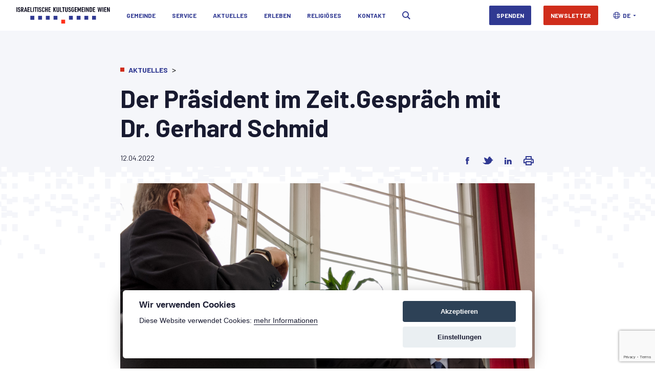

--- FILE ---
content_type: text/html; charset=utf-8
request_url: https://www.ikg-wien.at/nachrichten/der-praesident-im-zeit-gespraech-mit-dr-gerhard-schmid
body_size: 62816
content:
<!DOCTYPE html>
<html lang="de">
<head>
  <meta name="viewport" content="width=device-width, initial-scale=1">

<title>Der Präsident im Zeit.Gespräch mit Dr. Gerhard Schmid :: Israelitische Kultusgemeinde Wien</title>

<meta name="description" content="Kurz vor Pessach-Beginn war IKG-Präsident, Oskar Deutsch, zum 
Zeit.Gespräch bei Dr. Gerhard Schmid zu Gast. Dabei ging es um aktuelle 
Herausforderungen für die jüdische Gemeinde, den Kampf gegen 
Antisemitismus und die gemeinsame Zukunft in unserer Stadt." />
<meta name="facebook-domain-verification" content="4ib5tjtqomfr1wmr0l9kynr7iz8hem" />

<meta property="og:title" content="Der Präsident im Zeit.Gespräch mit Dr. Gerhard Schmid :: Israelitische Kultusgemeinde Wien" />
<meta property="og:description" content="Kurz vor Pessach-Beginn war IKG-Präsident, Oskar Deutsch, zum 
Zeit.Gespräch bei Dr. Gerhard Schmid zu Gast. Dabei ging es um aktuelle 
Herausforderungen für die jüdische Gemeinde, den Kampf gegen 
Antisemitismus und die gemeinsame Zukunft in unserer Stadt." />
<meta property="og:url" content="https://www.ikg-wien.at/nachrichten/der-praesident-im-zeit-gespraech-mit-dr-gerhard-schmid" />
<meta property="og:site_name" content="Horizon" />

  <link rel="image_src" href="https://ikg-wien.imgix.net/ikg-wien/assets/JJKQ-6SF/dji_0145.jpg?auto=format&amp;fit=crop&amp;fm=jpg&amp;h=630&amp;lossless=true&amp;q=60&amp;w=1300" />
  <meta property="og:image" content="https://ikg-wien.imgix.net/ikg-wien/assets/JJKQ-6SF/dji_0145.jpg?auto=format&amp;fit=crop&amp;fm=jpg&amp;h=630&amp;lossless=true&amp;q=60&amp;w=1300" />
  <meta property="og:image:secure_url" content="https://ikg-wien.imgix.net/ikg-wien/assets/JJKQ-6SF/dji_0145.jpg?auto=format&amp;fit=crop&amp;fm=jpg&amp;h=630&amp;lossless=true&amp;q=60&amp;w=1300" />
  <meta property="og:image:width" content="1200" />
  <meta property="og:image:height" content="630" />

<meta name="csrf-param" content="authenticity_token" />
<meta name="csrf-token" content="bdcS8M3F8wiS6rRrSQ1WMe2pYy4HnbDpbDZbS5dHeFp6wtIssbLDGfDiKyW86KjT8SdQnLHFI6U4CEEPDglBTA==" />


<link rel="preconnect" href="https://fonts.gstatic.com">
<link href="https://fonts.googleapis.com/css2?family=Barlow:wght@400;700&display=swap" rel="stylesheet">

<link rel="stylesheet" media="all" href="/packs/css/application-71c67e58.css" data-turbolinks-track="reload" />

  <script>
    window.cookiesNoticeMessages = {
      en: {
        consent_modal: {
          title: 'Wir verwenden Cookies',
          description: 'Diese Website verwendet Cookies: <a href="/datenschutz">mehr Informationen<br><br></a>',
          primary_btn: { text: 'Akzeptieren', role: 'accept_all' },
          secondary_btn: { text: 'Einstellungen', role: 'settings' }
        },
        settings_modal: {
          title: 'Einstellungen',
          save_settings_btn: 'Einstellungen speichern',
          accept_all_btn: 'Alle akzeptieren',
          blocks: [
            {
              title: 'Basic',
              description: 'Diese Cookies sind essentiell für das Funktionieren dieser Website',
              toggle: { value: 'basic', enabled: true, readonly: true }
            },
            {
              title: 'Einstellungen',
              description: 'Diese Cookies sammeln Informationen über die Nutzung der Website (welche Seiten Sie besuchen und auf welche Links Sie klicken). Alles diese Daten sind anonymisiert und können nicht dazu verwendet werden Sie zu identifizieren. ',
              toggle: { value: 'preferences', enabled: false, readonly: false }
            }
          ]
        }
      }
    }
  </script>

<script src="/packs/js/application-3685e56e17fc0d3f7bd1.js" data-turbolinks-track="reload"></script>


<script src="https://www.google.com/recaptcha/api.js?onload=vueRecaptchaApiLoaded&render=explicit" async defer></script>

<script>
  window.dataLayer = window.dataLayer || [];
  function gtag(){dataLayer.push(arguments);}
  gtag('js', new Date());

  gtag('config', 'UA-86679726-1');
</script>

    <!-- Global site tag (gtag.js) - Google Analytics -->
  <script async src="https://www.googletagmanager.com/gtag/js?id=G-3C0KFLE5ER"></script>
  <script>
    window.dataLayer = window.dataLayer || [];
    function gtag(){dataLayer.push(arguments);}
    gtag('js', new Date());

    gtag('config', 'G-3C0KFLE5ER');
  </script>

  
  <style>[v-cloak] { display: none; }</style>
</head>
<body >
  <div
    id="js-wrapper"
    data-env="production"
    data-recaptcha-sitekey="6LeddmMpAAAAAP2Po5O3AM_Q9ibv_wDrxBmL5_-Y"
  >
    
      <div>
        <navigation v-cloak inline-template>
  
    <div
      class="detached-nav bg-white"
      :class="{ hide: isHidden && !showMenu }"
    >
      <div class="container">
        <header class="flex flex-row items-center justify-between w-full h-15 lg:w-auto relative">
          <div class="relative z-50">
            <a class="hidden xs:block lg:hidden xl:block" href="/">
              <svg xmlns="http://www.w3.org/2000/svg" width="183" height="32" viewBox="0 0 388 68" fill="none"><title>IKG</title>
<rect x="58" y="36" width="16" height="16" fill="#303992"></rect>
<rect x="58" y="36" width="16" height="16" fill="#303992"></rect>
<rect x="218" y="36" width="16" height="16" fill="#303992"></rect>
<rect x="90" y="36" width="16" height="16" fill="#303992"></rect>
<rect x="250" y="36" width="16" height="16" fill="#303992"></rect>
<rect x="122" y="36" width="16" height="16" fill="#303992"></rect>
<rect x="282" y="36" width="16" height="16" fill="#303992"></rect>
<rect x="154" y="36" width="16" height="16" fill="#303992"></rect>
<rect x="314" y="36" width="16" height="16" fill="#303992"></rect>
<rect x="186" y="52" width="16" height="16" fill="#FF311B"></rect>
<path d="M0 19.7003H3.51487V0.245232H0V19.7003Z" fill="#101022"></path>
<path d="M5.61673 13.842C5.64398 15.6131 5.80746 16.5668 6.24341 17.4114C7.06083 19.1281 8.6684 20 10.9572 20C14.5265 20 16.3521 18.0381 16.3521 14.1689C16.3521 12.0981 15.9161 10.7902 14.908 9.91826C14.2268 9.3188 13.7909 9.12807 11.8291 8.44687C9.92177 7.76567 9.29509 7.05722 9.29509 5.53133C9.29509 3.73297 9.84003 2.83379 10.9572 2.83379C12.156 2.83379 12.5647 3.56948 12.701 5.83106H15.9161C15.8889 4.25068 15.6982 3.32425 15.2894 2.50681C14.472 0.844687 13.0007 0 10.8482 0C7.63302 0 5.9437 1.96185 5.9437 5.66757C5.9437 8.6921 7.11532 10.2725 10.0853 11.2534C11.9381 11.8529 12.047 11.9074 12.4557 12.3433C12.8372 12.752 13.0007 13.3787 13.0007 14.2779C13.0007 16.3215 12.374 17.1662 10.9027 17.1662C9.45857 17.1662 8.85913 16.2398 8.83189 13.842H5.61673Z" fill="#101022"></path>
<path d="M22.2213 11.6894H23.3112L26.0359 19.7003H29.905L26.717 11.4169C28.6788 10.545 29.3055 9.23706 29.3055 5.88556C29.3055 3.78747 28.9241 2.47956 28.0249 1.55313C27.1257 0.599455 25.9541 0.245232 23.6381 0.245232H18.7064V19.7003H22.2213V11.6894ZM22.1123 8.99183V3.05177H23.4746C25.1912 3.05177 25.7906 3.84196 25.7906 6.10354C25.7906 7.05722 25.5999 7.87466 25.2185 8.33787C24.8642 8.82834 24.401 8.99183 23.3929 8.99183H22.1123Z" fill="#101022"></path>
<path d="M40.3753 15.8311L41.1927 19.7003H44.98L39.4761 0.245232H36.5607L31.0568 19.7003H34.8441L35.6888 15.8311H40.3753ZM39.7486 13.0518H36.2882L38.032 5.01362L39.7486 13.0518Z" fill="#101022"></path>
<path d="M45.9535 19.7003H55.4627V16.812H49.4684V11.3352H54.4001V8.44687H49.4684V3.13352H55.3265V0.245232H45.9535V19.7003Z" fill="#101022"></path>
<path d="M57.7404 19.7003H67.2224V16.812H61.2553V0.245232H57.7404V19.7003Z" fill="#101022"></path>
<path d="M69.0224 19.7003H72.5373V0.245232H69.0224V19.7003Z" fill="#101022"></path>
<path d="M78.0367 19.7003H81.5516V3.13352H84.9847V0.245232H74.6036V3.13352H78.0367V19.7003Z" fill="#101022"></path>
<path d="M87.0097 19.7003H90.5246V0.245232H87.0097V19.7003Z" fill="#101022"></path>
<path d="M92.6265 13.842C92.6537 15.6131 92.8172 16.5668 93.2532 17.4114C94.0706 19.1281 95.6781 20 97.9669 20C101.536 20 103.362 18.0381 103.362 14.1689C103.362 12.0981 102.926 10.7902 101.918 9.91826C101.237 9.3188 100.801 9.12807 98.8388 8.44687C96.9315 7.76567 96.3048 7.05722 96.3048 5.53133C96.3048 3.73297 96.8498 2.83379 97.9669 2.83379C99.1658 2.83379 99.5745 3.56948 99.7107 5.83106H102.926C102.899 4.25068 102.708 3.32425 102.299 2.50681C101.482 0.844687 100.01 0 97.8579 0C94.6428 0 92.9534 1.96185 92.9534 5.66757C92.9534 8.6921 94.1251 10.2725 97.095 11.2534C98.9478 11.8529 99.0568 11.9074 99.4655 12.3433C99.8469 12.752 100.01 13.3787 100.01 14.2779C100.01 16.3215 99.3837 17.1662 97.9124 17.1662C96.4683 17.1662 95.8689 16.2398 95.8416 13.842H92.6265Z" fill="#101022"></path>
<path d="M113.15 13.842C113.096 16.2398 112.523 17.1662 111.052 17.1662C109.554 17.1662 109.09 16.1853 109.09 12.97V7.05722C109.09 3.81472 109.526 2.83379 110.998 2.83379C112.36 2.83379 112.796 3.51499 112.959 5.83106H116.147C116.12 4.22343 115.957 3.32425 115.521 2.50681C114.676 0.844687 113.123 0 110.916 0C109.036 0 107.646 0.54496 106.747 1.66213C105.902 2.69755 105.575 4.16894 105.575 6.81199V13.2153C105.575 15.5586 105.848 17.0027 106.529 18.0109C107.401 19.3188 108.927 20 110.97 20C113.096 20 114.594 19.2643 115.521 17.7384C116.093 16.7847 116.338 15.7221 116.365 13.842H113.15Z" fill="#101022"></path>
<path d="M118.674 19.7003H122.189V11.3352H125.976V19.7003H129.491V0.245232H125.976V8.44687H122.189V0.245232H118.674V19.7003Z" fill="#101022"></path>
<path d="M132.644 19.7003H142.153V16.812H136.159V11.3352H141.091V8.44687H136.159V3.13352H142.017V0.245232H132.644V19.7003Z" fill="#101022"></path>
<path d="M153.213 19.7003H156.728V12.7793L157.654 11.1172L160.924 19.7003H164.766L159.725 8.25613L164.629 0.245232H160.842L156.728 7.57493V0.245232H153.213V19.7003Z" fill="#101022"></path>
<path d="M166.408 0.245232V13.624C166.408 15.8583 166.572 16.8665 167.117 17.7929C168.043 19.2916 169.487 19.9728 171.912 19.9728C174.174 19.9728 175.509 19.4278 176.462 18.0926C177.171 17.1117 177.389 16.0763 177.389 13.624V0.245232H173.874V13.624C173.874 16.4305 173.465 17.139 171.83 17.139C170.359 17.139 169.923 16.3488 169.923 13.624V0.245232H166.408Z" fill="#101022"></path>
<path d="M180.459 19.7003H189.941V16.812H183.974V0.245232H180.459V19.7003Z" fill="#101022"></path>
<path d="M193.065 19.7003H196.58V3.13352H200.013V0.245232H189.632V3.13352H193.065V19.7003Z" fill="#101022"></path>
<path d="M202.01 0.245232V13.624C202.01 15.8583 202.174 16.8665 202.719 17.7929C203.645 19.2916 205.089 19.9728 207.514 19.9728C209.776 19.9728 211.111 19.4278 212.064 18.0926C212.773 17.1117 212.991 16.0763 212.991 13.624V0.245232H209.476V13.624C209.476 16.4305 209.067 17.139 207.432 17.139C205.961 17.139 205.525 16.3488 205.525 13.624V0.245232H202.01Z" fill="#101022"></path>
<path d="M215.212 13.842C215.239 15.6131 215.402 16.5668 215.838 17.4114C216.656 19.1281 218.263 20 220.552 20C224.122 20 225.947 18.0381 225.947 14.1689C225.947 12.0981 225.511 10.7902 224.503 9.91826C223.822 9.3188 223.386 9.12807 221.424 8.44687C219.517 7.76567 218.89 7.05722 218.89 5.53133C218.89 3.73297 219.435 2.83379 220.552 2.83379C221.751 2.83379 222.16 3.56948 222.296 5.83106H225.511C225.484 4.25068 225.293 3.32425 224.884 2.50681C224.067 0.844687 222.596 0 220.443 0C217.228 0 215.539 1.96185 215.539 5.66757C215.539 8.6921 216.71 10.2725 219.68 11.2534C221.533 11.8529 221.642 11.9074 222.051 12.3433C222.432 12.752 222.596 13.3787 222.596 14.2779C222.596 16.3215 221.969 17.1662 220.498 17.1662C219.054 17.1662 218.454 16.2398 218.427 13.842H215.212Z" fill="#101022"></path>
<path d="M233.937 11.7439H235.926V13.3243C235.926 16.1308 235.381 17.139 233.828 17.139C232.193 17.139 231.676 16.1308 231.676 12.97V7.02997C231.676 3.81472 232.166 2.83379 233.774 2.83379C235.163 2.83379 235.599 3.51499 235.763 5.83106H238.978C238.923 4.25068 238.76 3.32425 238.351 2.50681C237.479 0.844687 235.926 0 233.692 0C231.757 0 230.34 0.572208 229.387 1.66213C228.515 2.69755 228.161 4.16894 228.161 6.81199V13.188C228.161 15.5586 228.46 17.0027 229.169 17.9837C230.095 19.2916 231.676 19.9728 233.801 19.9728C236.035 19.9728 237.506 19.2643 238.433 17.7929C239.114 16.703 239.386 15.2316 239.386 12.5613V9.04632H233.937V11.7439Z" fill="#101022"></path>
<path d="M241.925 19.7003H251.434V16.812H245.44V11.3352H250.372V8.44687H245.44V3.13352H251.298V0.245232H241.925V19.7003Z" fill="#101022"></path>
<path d="M253.712 19.7003H257.063V7.98365L259.434 15.5586H261.641L264.011 7.98365V19.7003H267.363V0.245232H264.093L260.524 10.8174L256.982 0.245232H253.712V19.7003Z" fill="#101022"></path>
<path d="M270.529 19.7003H280.038V16.812H274.044V11.3352H278.976V8.44687H274.044V3.13352H279.902V0.245232H270.529V19.7003Z" fill="#101022"></path>
<path d="M282.316 19.7003H285.831V0.245232H282.316V19.7003Z" fill="#101022"></path>
<path d="M288.968 19.7003H292.238V7.13896L297.115 19.7003H300.412V0.245232H297.142V12.6431L292.456 0.245232H288.968V19.7003Z" fill="#101022"></path>
<path d="M303.55 19.7003H308.372C312.814 19.782 314.557 18.0926 314.476 13.7602V6.18529C314.557 1.85286 312.814 0.163489 308.372 0.245232H303.55V19.7003ZM307.064 16.8937V3.05177H308.509C310.525 3.07902 310.934 3.70572 310.961 6.78474V13.1608C310.934 16.2398 310.525 16.8665 308.509 16.8937H307.064Z" fill="#101022"></path>
<path d="M317.227 19.7003H326.736V16.812H320.742V11.3352H325.674V8.44687H320.742V3.13352H326.6V0.245232H317.227V19.7003Z" fill="#101022"></path>
<path d="M340.003 19.7003H343.164L345.943 6.89373L348.695 19.7003H351.855L355.289 0.245232H351.801L350.084 13.624L347.305 0.245232H344.58L341.774 13.624L340.057 0.245232H336.57L340.003 19.7003Z" fill="#101022"></path>
<path d="M357.458 19.7003H360.973V0.245232H357.458V19.7003Z" fill="#101022"></path>
<path d="M364.138 19.7003H373.647V16.812H367.653V11.3352H372.584V8.44687H367.653V3.13352H373.511V0.245232H364.138V19.7003Z" fill="#101022"></path>
<path d="M375.925 19.7003H379.194V7.13896L384.072 19.7003H387.368V0.245232H384.099V12.6431L379.412 0.245232H375.925V19.7003Z" fill="#101022"></path>
</svg>
</a>            <a class="xs:hidden lg:block xl:hidden" href="/">
              <svg xmlns="http://www.w3.org/2000/svg" width="272" height="111" viewBox="0 0 272 111" fill="none" class="w-20 h-8"><title>IKG</title>
<rect y="79" width="16" height="16" fill="#303992"></rect>
<rect y="79" width="16" height="16" fill="#303992"></rect>
<rect x="160" y="79" width="16" height="16" fill="#303992"></rect>
<rect x="32" y="79" width="16" height="16" fill="#303992"></rect>
<rect x="192" y="79" width="16" height="16" fill="#303992"></rect>
<rect x="64" y="79" width="16" height="16" fill="#303992"></rect>
<rect x="224" y="79" width="16" height="16" fill="#303992"></rect>
<rect x="96" y="79" width="16" height="16" fill="#303992"></rect>
<rect x="256" y="79" width="16" height="16" fill="#303992"></rect>
<rect x="128" y="95" width="16" height="16" fill="#FF311B"></rect>
<path d="M0 61.4626H11.0145V0.765095H0V61.4626Z" fill="black"></path>
<path d="M21.0164 61.4626H32.0308V39.8699L34.9339 34.6843L45.1799 61.4626H57.219L41.423 25.7582L56.7921 0.765095H44.9238L32.0308 23.6329V0.765095H21.0164V61.4626Z" fill="black"></path>
<path d="M77.8645 36.6395H84.0975V41.5702C84.0975 50.3262 82.3898 53.4716 77.5229 53.4716C72.3999 53.4716 70.7776 50.3262 70.7776 40.465V21.9327C70.7776 11.9015 72.3145 8.8411 77.3522 8.8411C81.7067 8.8411 83.0729 10.9664 83.5852 18.1923H93.6604C93.4897 13.2616 92.9774 10.3713 91.6966 7.82097C88.9643 2.63533 84.0975 0 77.096 0C71.0338 0 66.5938 1.78522 63.6054 5.18564C60.8731 8.41605 59.7632 13.0066 59.7632 21.2526V41.1451C59.7632 48.541 60.7024 53.0466 62.9223 56.107C65.8254 60.1875 70.7776 62.3127 77.4376 62.3127C84.439 62.3127 89.0497 60.1025 91.9528 55.5119C94.0873 52.1115 94.9412 47.5209 94.9412 39.1899V28.2235H77.8645V36.6395Z" fill="black"></path>
<path d="M123.572 61.4626H133.477L142.186 21.5077L150.809 61.4626H160.714L171.472 0.765095H160.543L155.164 42.5053L146.455 0.765095H137.916L129.122 42.5053L123.743 0.765095H112.814L123.572 61.4626Z" fill="black"></path>
<path d="M178.272 61.4626H189.286V0.765095H178.272V61.4626Z" fill="black"></path>
<path d="M199.203 61.4626H229.001V52.4515H210.217V35.3644H225.671V26.3533H210.217V9.77621H228.574V0.765095H199.203V61.4626Z" fill="black"></path>
<path d="M236.139 61.4626H246.385V22.2728L261.669 61.4626H272V0.765095H261.754V39.4449L247.068 0.765095H236.139V61.4626Z" fill="black"></path>
</svg>
</a>          </div>

          <div class="flex items-center justify-around lg:w-full">
            <div class="flex-1 pl-8 order-2 lg:order-none">
  <ul
    class="navigation"
    :class="{ 'is-open' : showMenu }"
  >

      <li class="navigation-link">
          <div @click="arrowClick('AXh5rCmM')" class="flex items-center w-full">
            <button
              class="main-link  focus:outline-none focus:ring-2 focus:ring-blue focus:ring-opacity-50"
              :class="showMenu ? 'cursor-pointer' : 'cursor-default'"
              @keydown.enter="toggleDropdown('AXh5rCmM')"
              @keydown.space.prevent="toggleDropdown('AXh5rCmM')"
              @keydown.escape="closeDropdown('AXh5rCmM')"
              @focus="onDropdownFocus('AXh5rCmM')"
              @blur="onDropdownBlur('AXh5rCmM')"
              :aria-expanded="showSubMenu == 'AXh5rCmM'"
              aria-haspopup="true"
              :aria-controls="'submenu-AXh5rCmM'"
            >
              Gemeinde
            </button>
            <button
              class="lg:hidden flex w-full focus:outline-none"
              :class="showSubMenu == 'AXh5rCmM' ? 'transform rotate-180' : 'justify-end'"
              @click="arrowClick('AXh5rCmM')"
              :aria-expanded="showSubMenu == 'AXh5rCmM'"
              aria-label="Toggle Gemeinde submenu"
            >
              <svg xmlns="http://www.w3.org/2000/svg" width="16" height="9" viewBox="0 0 16 9" fill="none"><title>Arrow</title>
<path fill-rule="evenodd" clip-rule="evenodd" d="M15.1268 2.38375C15.5874 1.98497 15.5874 1.27051 15.1268 0.871732L14.7739 0.566116C14.3984 0.24106 13.8413 0.240759 13.4655 0.56541L8 5.28726L2.53446 0.56541C2.15868 0.240758 1.60158 0.241059 1.22615 0.566116L0.87317 0.871731C0.412589 1.27051 0.412588 1.98497 0.87317 2.38374L8 8.55428L15.1268 2.38375Z" fill="#8388BE"></path>
</svg>
            </button>
          </div>
          <div
            v-if="!showMenu || showSubMenu == 'AXh5rCmM'"
            class="navigation-submenu-links"
            id="submenu-AXh5rCmM"
            role="menu"
            :aria-hidden="showSubMenu != 'AXh5rCmM'"
          >
              <div class="submenu-link" role="none">
      <a class="submenu-link-link" role="menuitem" href="/gemeinde-kultusvorstand">
        <img alt="Right Arrow" src="/packs/media/application/images/icons/red-arrow-2e9cbf0902d2063cd6754ce6f481c155.svg" />
        <span>Kultusvorstand und Kommissionen</span>
</a>
    <div class="flex flex-col ml-6 lg:ml-2 items-start text-left" role="none">
    </div>
  </div>
  <div class="submenu-link" role="none">
      <a class="submenu-link-link" role="menuitem" href="/gemeinde/präsident-und-präsidium">
        <img alt="Right Arrow" src="/packs/media/application/images/icons/red-arrow-2e9cbf0902d2063cd6754ce6f481c155.svg" />
        <span>Präsidium</span>
</a>
    <div class="flex flex-col ml-6 lg:ml-2 items-start text-left" role="none">
    </div>
  </div>
  <div class="submenu-link" role="none">
      <a class="submenu-link-link" role="menuitem" href="/gemeinde/generalsekretariat">
        <img alt="Right Arrow" src="/packs/media/application/images/icons/red-arrow-2e9cbf0902d2063cd6754ce6f481c155.svg" />
        <span>Generalsekretariat</span>
</a>
    <div class="flex flex-col ml-6 lg:ml-2 items-start text-left" role="none">
    </div>
  </div>
  <div class="submenu-link" role="none">
      <a class="submenu-link-link" role="menuitem" href="/gemeinde-insider">
        <img alt="Right Arrow" src="/packs/media/application/images/icons/red-arrow-2e9cbf0902d2063cd6754ce6f481c155.svg" />
        <span>Gemeinde Insider</span>
</a>
    <div class="flex flex-col ml-6 lg:ml-2 items-start text-left" role="none">
    </div>
  </div>
  <div class="submenu-link" role="none">
      <a class="submenu-link-link" role="menuitem" href="/die-ikg-wien">
        <img alt="Right Arrow" src="/packs/media/application/images/icons/red-arrow-2e9cbf0902d2063cd6754ce6f481c155.svg" />
        <span>Die Geschichte der IKG Wien</span>
</a>
    <div class="flex flex-col ml-6 lg:ml-2 items-start text-left" role="none">
    </div>
  </div>
  <div class="submenu-link" role="none">
      <a class="submenu-link-link" role="menuitem" href="/offene-stellen">
        <img alt="Right Arrow" src="/packs/media/application/images/icons/red-arrow-2e9cbf0902d2063cd6754ce6f481c155.svg" />
        <span>Offene Stellen</span>
</a>
    <div class="flex flex-col ml-6 lg:ml-2 items-start text-left" role="none">
    </div>
  </div>

          </div>
      </li>

      <li class="navigation-link">
          <div @click="arrowClick('Rdy9ZWW8')" class="flex items-center w-full">
            <button
              class="main-link  focus:outline-none focus:ring-2 focus:ring-blue focus:ring-opacity-50"
              :class="showMenu ? 'cursor-pointer' : 'cursor-default'"
              @keydown.enter="toggleDropdown('Rdy9ZWW8')"
              @keydown.space.prevent="toggleDropdown('Rdy9ZWW8')"
              @keydown.escape="closeDropdown('Rdy9ZWW8')"
              @focus="onDropdownFocus('Rdy9ZWW8')"
              @blur="onDropdownBlur('Rdy9ZWW8')"
              :aria-expanded="showSubMenu == 'Rdy9ZWW8'"
              aria-haspopup="true"
              :aria-controls="'submenu-Rdy9ZWW8'"
            >
              Service
            </button>
            <button
              class="lg:hidden flex w-full focus:outline-none"
              :class="showSubMenu == 'Rdy9ZWW8' ? 'transform rotate-180' : 'justify-end'"
              @click="arrowClick('Rdy9ZWW8')"
              :aria-expanded="showSubMenu == 'Rdy9ZWW8'"
              aria-label="Toggle Service submenu"
            >
              <svg xmlns="http://www.w3.org/2000/svg" width="16" height="9" viewBox="0 0 16 9" fill="none"><title>Arrow</title>
<path fill-rule="evenodd" clip-rule="evenodd" d="M15.1268 2.38375C15.5874 1.98497 15.5874 1.27051 15.1268 0.871732L14.7739 0.566116C14.3984 0.24106 13.8413 0.240759 13.4655 0.56541L8 5.28726L2.53446 0.56541C2.15868 0.240758 1.60158 0.241059 1.22615 0.566116L0.87317 0.871731C0.412589 1.27051 0.412588 1.98497 0.87317 2.38374L8 8.55428L15.1268 2.38375Z" fill="#8388BE"></path>
</svg>
            </button>
          </div>
          <div
            v-if="!showMenu || showSubMenu == 'Rdy9ZWW8'"
            class="navigation-submenu-links"
            id="submenu-Rdy9ZWW8"
            role="menu"
            :aria-hidden="showSubMenu != 'Rdy9ZWW8'"
          >
              <div class="submenu-link" role="none">
      <a class="submenu-link-link" role="menuitem" href="/service-mitgliederservice">
        <img alt="Right Arrow" src="/packs/media/application/images/icons/red-arrow-2e9cbf0902d2063cd6754ce6f481c155.svg" />
        <span>Mitgliederservice</span>
</a>
    <div class="flex flex-col ml-6 lg:ml-2 items-start text-left" role="none">
          <a role="menuitem" href="https://www.ikg-wien.at/informationen-fuer-neue-buergerinnen-und-buerger">
            <span class="under-sub-link"> Informationen für neue Bürgerinnen und Bürger </span>
</a>    </div>
  </div>
  <div class="submenu-link" role="none">
      <a class="submenu-link-link" role="menuitem" rel="nofollow noreferrer" target="_blank" href="https://www.antisemitismus-meldestelle.at/">
        <img alt="Right Arrow" src="/packs/media/application/images/icons/red-arrow-2e9cbf0902d2063cd6754ce6f481c155.svg" />
        <span>Antisemitismus-Meldestelle</span>
</a>
    <div class="flex flex-col ml-6 lg:ml-2 items-start text-left" role="none">
    </div>
  </div>
  <div class="submenu-link" role="none">
      <a class="submenu-link-link" role="menuitem" href="/tmicha">
        <img alt="Right Arrow" src="/packs/media/application/images/icons/red-arrow-2e9cbf0902d2063cd6754ce6f481c155.svg" />
        <span>Tmicha: Soziales und Wohltätigkeit</span>
</a>
    <div class="flex flex-col ml-6 lg:ml-2 items-start text-left" role="none">
    </div>
  </div>
  <div class="submenu-link" role="none">
      <a class="submenu-link-link" role="menuitem" href="/nachbarschaftshilfe">
        <img alt="Right Arrow" src="/packs/media/application/images/icons/red-arrow-2e9cbf0902d2063cd6754ce6f481c155.svg" />
        <span>Nachbarschaftshilfe</span>
</a>
    <div class="flex flex-col ml-6 lg:ml-2 items-start text-left" role="none">
    </div>
  </div>
  <div class="submenu-link" role="none">
      <a class="submenu-link-link" role="menuitem" href="/kompetenzstelle-fuer-inklusion-und-foerderpaedagogik">
        <img alt="Right Arrow" src="/packs/media/application/images/icons/red-arrow-2e9cbf0902d2063cd6754ce6f481c155.svg" />
        <span>Kompetenzstelle für Inklusion und Förderpädagogik</span>
</a>
    <div class="flex flex-col ml-6 lg:ml-2 items-start text-left" role="none">
    </div>
  </div>
  <div class="submenu-link" role="none">
      <a class="submenu-link-link" role="menuitem" href="/service/restitution">
        <img alt="Right Arrow" src="/packs/media/application/images/icons/red-arrow-2e9cbf0902d2063cd6754ce6f481c155.svg" />
        <span>Restitution</span>
</a>
    <div class="flex flex-col ml-6 lg:ml-2 items-start text-left" role="none">
    </div>
  </div>
  <div class="submenu-link" role="none">
      <a class="submenu-link-link" role="menuitem" href="/service-archiv">
        <img alt="Right Arrow" src="/packs/media/application/images/icons/red-arrow-2e9cbf0902d2063cd6754ce6f481c155.svg" />
        <span>Archiv</span>
</a>
    <div class="flex flex-col ml-6 lg:ml-2 items-start text-left" role="none">
    </div>
  </div>
  <div class="submenu-link" role="none">
      <a class="submenu-link-link" role="menuitem" href="/service/organisationen-und-institutionen-der-ikg">
        <img alt="Right Arrow" src="/packs/media/application/images/icons/red-arrow-2e9cbf0902d2063cd6754ce6f481c155.svg" />
        <span>Institutionen</span>
</a>
    <div class="flex flex-col ml-6 lg:ml-2 items-start text-left" role="none">
          <a role="menuitem" rel="nofollow noreferrer" target="_blank" href="http://www.zpc.at/">
            <span class="under-sub-link">Zwi Perez Chajes Schule</span>
</a>          <a role="menuitem" rel="nofollow noreferrer" target="_blank" href="http://www.maimonides.at/">
            <span class="under-sub-link">Sanatorium Maimonides</span>
</a>          <a role="menuitem" rel="nofollow noreferrer" target="_blank" href="http://www.esra.at/">
            <span class="under-sub-link">ESRA | Psychosoziales Zentrum</span>
</a>          <a role="menuitem" rel="nofollow noreferrer" target="_blank" href="https://jbbz.at/">
            <span class="under-sub-link">Jüdisches Berufliches Bildungszentrum</span>
</a>    </div>
  </div>

          </div>
      </li>

      <li class="navigation-link">
          <div @click="arrowClick('TfUrkPis')" class="flex items-center w-full">
            <button
              class="main-link  focus:outline-none focus:ring-2 focus:ring-blue focus:ring-opacity-50"
              :class="showMenu ? 'cursor-pointer' : 'cursor-default'"
              @keydown.enter="toggleDropdown('TfUrkPis')"
              @keydown.space.prevent="toggleDropdown('TfUrkPis')"
              @keydown.escape="closeDropdown('TfUrkPis')"
              @focus="onDropdownFocus('TfUrkPis')"
              @blur="onDropdownBlur('TfUrkPis')"
              :aria-expanded="showSubMenu == 'TfUrkPis'"
              aria-haspopup="true"
              :aria-controls="'submenu-TfUrkPis'"
            >
              Aktuelles
            </button>
            <button
              class="lg:hidden flex w-full focus:outline-none"
              :class="showSubMenu == 'TfUrkPis' ? 'transform rotate-180' : 'justify-end'"
              @click="arrowClick('TfUrkPis')"
              :aria-expanded="showSubMenu == 'TfUrkPis'"
              aria-label="Toggle Aktuelles submenu"
            >
              <svg xmlns="http://www.w3.org/2000/svg" width="16" height="9" viewBox="0 0 16 9" fill="none"><title>Arrow</title>
<path fill-rule="evenodd" clip-rule="evenodd" d="M15.1268 2.38375C15.5874 1.98497 15.5874 1.27051 15.1268 0.871732L14.7739 0.566116C14.3984 0.24106 13.8413 0.240759 13.4655 0.56541L8 5.28726L2.53446 0.56541C2.15868 0.240758 1.60158 0.241059 1.22615 0.566116L0.87317 0.871731C0.412589 1.27051 0.412588 1.98497 0.87317 2.38374L8 8.55428L15.1268 2.38375Z" fill="#8388BE"></path>
</svg>
            </button>
          </div>
          <div
            v-if="!showMenu || showSubMenu == 'TfUrkPis'"
            class="navigation-submenu-links"
            id="submenu-TfUrkPis"
            role="menu"
            :aria-hidden="showSubMenu != 'TfUrkPis'"
          >
              <div class="submenu-link" role="none">
      <a class="submenu-link-link" role="menuitem" href="/aktuelle">
        <img alt="Right Arrow" src="/packs/media/application/images/icons/red-arrow-2e9cbf0902d2063cd6754ce6f481c155.svg" />
        <span>Nachrichten</span>
</a>
    <div class="flex flex-col ml-6 lg:ml-2 items-start text-left" role="none">
    </div>
  </div>
  <div class="submenu-link" role="none">
      <a class="submenu-link-link" role="menuitem" href="/events">
        <img alt="Right Arrow" src="/packs/media/application/images/icons/red-arrow-2e9cbf0902d2063cd6754ce6f481c155.svg" />
        <span>Events</span>
</a>
    <div class="flex flex-col ml-6 lg:ml-2 items-start text-left" role="none">
    </div>
  </div>

          </div>
      </li>

      <li class="navigation-link">
          <div @click="arrowClick('CqrIR09g')" class="flex items-center w-full">
            <button
              class="main-link  focus:outline-none focus:ring-2 focus:ring-blue focus:ring-opacity-50"
              :class="showMenu ? 'cursor-pointer' : 'cursor-default'"
              @keydown.enter="toggleDropdown('CqrIR09g')"
              @keydown.space.prevent="toggleDropdown('CqrIR09g')"
              @keydown.escape="closeDropdown('CqrIR09g')"
              @focus="onDropdownFocus('CqrIR09g')"
              @blur="onDropdownBlur('CqrIR09g')"
              :aria-expanded="showSubMenu == 'CqrIR09g'"
              aria-haspopup="true"
              :aria-controls="'submenu-CqrIR09g'"
            >
              Erleben
            </button>
            <button
              class="lg:hidden flex w-full focus:outline-none"
              :class="showSubMenu == 'CqrIR09g' ? 'transform rotate-180' : 'justify-end'"
              @click="arrowClick('CqrIR09g')"
              :aria-expanded="showSubMenu == 'CqrIR09g'"
              aria-label="Toggle Erleben submenu"
            >
              <svg xmlns="http://www.w3.org/2000/svg" width="16" height="9" viewBox="0 0 16 9" fill="none"><title>Arrow</title>
<path fill-rule="evenodd" clip-rule="evenodd" d="M15.1268 2.38375C15.5874 1.98497 15.5874 1.27051 15.1268 0.871732L14.7739 0.566116C14.3984 0.24106 13.8413 0.240759 13.4655 0.56541L8 5.28726L2.53446 0.56541C2.15868 0.240758 1.60158 0.241059 1.22615 0.566116L0.87317 0.871731C0.412589 1.27051 0.412588 1.98497 0.87317 2.38374L8 8.55428L15.1268 2.38375Z" fill="#8388BE"></path>
</svg>
            </button>
          </div>
          <div
            v-if="!showMenu || showSubMenu == 'CqrIR09g'"
            class="navigation-submenu-links"
            id="submenu-CqrIR09g"
            role="menu"
            :aria-hidden="showSubMenu != 'CqrIR09g'"
          >
              <div class="submenu-link" role="none">
      <a class="submenu-link-link" role="menuitem" href="/kultur">
        <img alt="Right Arrow" src="/packs/media/application/images/icons/red-arrow-2e9cbf0902d2063cd6754ce6f481c155.svg" />
        <span>Kultur</span>
</a>
    <div class="flex flex-col ml-6 lg:ml-2 items-start text-left" role="none">
    </div>
  </div>
  <div class="submenu-link" role="none">
      <a class="submenu-link-link" role="menuitem" href="/jugend">
        <img alt="Right Arrow" src="/packs/media/application/images/icons/red-arrow-2e9cbf0902d2063cd6754ce6f481c155.svg" />
        <span>Jugend</span>
</a>
    <div class="flex flex-col ml-6 lg:ml-2 items-start text-left" role="none">
    </div>
  </div>
  <div class="submenu-link" role="none">
      <a class="submenu-link-link" role="menuitem" href="/schulen">
        <img alt="Right Arrow" src="/packs/media/application/images/icons/red-arrow-2e9cbf0902d2063cd6754ce6f481c155.svg" />
        <span>Schule &amp; Bildung </span>
</a>
    <div class="flex flex-col ml-6 lg:ml-2 items-start text-left" role="none">
    </div>
  </div>
  <div class="submenu-link" role="none">
      <a class="submenu-link-link" role="menuitem" href="https://www.ikg-wien.at/erleben/trinken-und-essen">
        <img alt="Right Arrow" src="/packs/media/application/images/icons/red-arrow-2e9cbf0902d2063cd6754ce6f481c155.svg" />
        <span>Koscheres Wien</span>
</a>
    <div class="flex flex-col ml-6 lg:ml-2 items-start text-left" role="none">
    </div>
  </div>
  <div class="submenu-link" role="none">
      <a class="submenu-link-link" role="menuitem" href="/juedische-gemeinde-baden">
        <img alt="Right Arrow" src="/packs/media/application/images/icons/red-arrow-2e9cbf0902d2063cd6754ce6f481c155.svg" />
        <span>Jüdische Gemeinde Baden</span>
</a>
    <div class="flex flex-col ml-6 lg:ml-2 items-start text-left" role="none">
    </div>
  </div>
  <div class="submenu-link" role="none">
      <a class="submenu-link-link" role="menuitem" href="/besuch-des-stadttempels">
        <img alt="Right Arrow" src="/packs/media/application/images/icons/red-arrow-2e9cbf0902d2063cd6754ce6f481c155.svg" />
        <span>Info-Point </span>
</a>
    <div class="flex flex-col ml-6 lg:ml-2 items-start text-left" role="none">
    </div>
  </div>

          </div>
      </li>

      <li class="navigation-link">
          <div @click="arrowClick('-4vqs0Vr')" class="flex items-center w-full">
            <button
              class="main-link  focus:outline-none focus:ring-2 focus:ring-blue focus:ring-opacity-50"
              :class="showMenu ? 'cursor-pointer' : 'cursor-default'"
              @keydown.enter="toggleDropdown('-4vqs0Vr')"
              @keydown.space.prevent="toggleDropdown('-4vqs0Vr')"
              @keydown.escape="closeDropdown('-4vqs0Vr')"
              @focus="onDropdownFocus('-4vqs0Vr')"
              @blur="onDropdownBlur('-4vqs0Vr')"
              :aria-expanded="showSubMenu == '-4vqs0Vr'"
              aria-haspopup="true"
              :aria-controls="'submenu--4vqs0Vr'"
            >
              Religiöses
            </button>
            <button
              class="lg:hidden flex w-full focus:outline-none"
              :class="showSubMenu == '-4vqs0Vr' ? 'transform rotate-180' : 'justify-end'"
              @click="arrowClick('-4vqs0Vr')"
              :aria-expanded="showSubMenu == '-4vqs0Vr'"
              aria-label="Toggle Religiöses submenu"
            >
              <svg xmlns="http://www.w3.org/2000/svg" width="16" height="9" viewBox="0 0 16 9" fill="none"><title>Arrow</title>
<path fill-rule="evenodd" clip-rule="evenodd" d="M15.1268 2.38375C15.5874 1.98497 15.5874 1.27051 15.1268 0.871732L14.7739 0.566116C14.3984 0.24106 13.8413 0.240759 13.4655 0.56541L8 5.28726L2.53446 0.56541C2.15868 0.240758 1.60158 0.241059 1.22615 0.566116L0.87317 0.871731C0.412589 1.27051 0.412588 1.98497 0.87317 2.38374L8 8.55428L15.1268 2.38375Z" fill="#8388BE"></path>
</svg>
            </button>
          </div>
          <div
            v-if="!showMenu || showSubMenu == '-4vqs0Vr'"
            class="navigation-submenu-links"
            id="submenu--4vqs0Vr"
            role="menu"
            :aria-hidden="showSubMenu != '-4vqs0Vr'"
          >
              <div class="submenu-link" role="none">
      <a class="submenu-link-link" role="menuitem" href="/rabbinat/synagogen">
        <img alt="Right Arrow" src="/packs/media/application/images/icons/red-arrow-2e9cbf0902d2063cd6754ce6f481c155.svg" />
        <span> Wiener Stadttempel &amp; Gebetszeiten </span>
</a>
    <div class="flex flex-col ml-6 lg:ml-2 items-start text-left" role="none">
    </div>
  </div>
  <div class="submenu-link" role="none">
      <a class="submenu-link-link" role="menuitem" href="/rabbinat-de">
        <img alt="Right Arrow" src="/packs/media/application/images/icons/red-arrow-2e9cbf0902d2063cd6754ce6f481c155.svg" />
        <span>Rabbinat</span>
</a>
    <div class="flex flex-col ml-6 lg:ml-2 items-start text-left" role="none">
    </div>
  </div>
  <div class="submenu-link" role="none">
      <a class="submenu-link-link" role="menuitem" href="/rabbinat-stationen-des-lebens">
        <img alt="Right Arrow" src="/packs/media/application/images/icons/red-arrow-2e9cbf0902d2063cd6754ce6f481c155.svg" />
        <span>Stationen des Lebens</span>
</a>
    <div class="flex flex-col ml-6 lg:ml-2 items-start text-left" role="none">
    </div>
  </div>
  <div class="submenu-link" role="none">
      <a class="submenu-link-link" role="menuitem" href="/rabbinat/friedhöfe">
        <img alt="Right Arrow" src="/packs/media/application/images/icons/red-arrow-2e9cbf0902d2063cd6754ce6f481c155.svg" />
        <span>Friedhöfe &amp; Gedenkstätten</span>
</a>
    <div class="flex flex-col ml-6 lg:ml-2 items-start text-left" role="none">
          <a role="menuitem" href="/rabbinat-info-hinterbliebene">
            <span class="under-sub-link">Hinterbliebene im Todesfall</span>
</a>    </div>
  </div>
  <div class="submenu-link" role="none">
      <a class="submenu-link-link" role="menuitem" href="/synagogen">
        <img alt="Right Arrow" src="/packs/media/application/images/icons/red-arrow-2e9cbf0902d2063cd6754ce6f481c155.svg" />
        <span>Synagogen</span>
</a>
    <div class="flex flex-col ml-6 lg:ml-2 items-start text-left" role="none">
    </div>
  </div>
  <div class="submenu-link" role="none">
      <a class="submenu-link-link" role="menuitem" href="/beit-din">
        <img alt="Right Arrow" src="/packs/media/application/images/icons/red-arrow-2e9cbf0902d2063cd6754ce6f481c155.svg" />
        <span>Beit Din - Rabbinatsgericht</span>
</a>
    <div class="flex flex-col ml-6 lg:ml-2 items-start text-left" role="none">
    </div>
  </div>

          </div>
      </li>

      <li class="navigation-link">
          <a class="main-link " href="/kontakt">Kontakt</a>
      </li>

    <li class="navigation-link navigation-icon-link w-full items-center">
      <a title="Search" class="mx-auto lg:block hidden" href="/search">
        <img alt="Search Icon" src="/packs/media/application/images/icons/search-960ff9b215d6c0cd15349eb9577c6623.svg" />
</a>      <a title="Search" class="lg:hidden w-full flex items-center space-x-4 border-t border-b border-light-indigo" href="/search">
        <img alt="Search Icon" src="/packs/media/application/images/icons/search-960ff9b215d6c0cd15349eb9577c6623.svg" />
        <span> Search </span>
</a>    </li>


    <li class="relative z-50 sm:hidden mt-6 w-full sm:w-auto">
      <a class="btn-blue -nav" href="/jetztspenden">Spenden</a>
    </li>

    <li class="relative z-50 sm:hidden mt-6 w-full sm:w-auto">
      <a class="btn-red -nav" href="/newsletter">Newsletter</a>
    </li>
  </ul>

  <button
    @click="showMenu = !showMenu"
    :class="{ 'is-open' : showMenu }"
    class="btn-toggle-nav"
    id="navbar-toggler"
    type="button"
    aria-label="Toggle navigation"
  >
    <span></span>
    <span></span>
    <span></span>
    <span></span>
  </button>
</div>


            <div class="flex items-center order-1 lg:order-none ml-auto">

              <a class="relative z-50 hidden sm:block btn-blue -small -nav mr-6" href="/jetztspenden">Spenden</a>

              <a class="relative z-50 hidden sm:block btn-red mr-6" href="/newsletter">Newsletter</a>

              <div class="language-selector-container">
  <div
    class="language-selector"
    role="button"
    tabindex="0"
    aria-haspopup="true"
    aria-expanded="false"
    aria-controls="language-dropdown"
    aria-label="Select language"
  >
    <div class="flex flex-row items-center space-x-1">
      <svg xmlns="http://www.w3.org/2000/svg" width="16" height="16" viewBox="0 0 16 16" fill="none">
<path d="M7.99973 1.33264C11.6822 1.33264 14.6674 4.31787 14.6674 8.00034C14.6674 11.6828 11.6822 14.668 7.99973 14.668C4.31726 14.668 1.33203 11.6828 1.33203 8.00034C1.33203 4.31787 4.31726 1.33264 7.99973 1.33264ZM9.959 11.0002H6.04046C6.47516 12.6096 7.23072 13.668 7.99973 13.668C8.76874 13.668 9.52431 12.6096 9.959 11.0002ZM5.00527 11.0005L3.19028 11.0005C3.82918 12.0225 4.7848 12.8262 5.91973 13.2742C5.57154 12.7277 5.28421 12.0435 5.07288 11.2639L5.00527 11.0005ZM12.8092 11.0005L10.9942 11.0005C10.7783 11.8897 10.4666 12.6669 10.079 13.2742C11.1437 12.8542 12.0501 12.1216 12.6857 11.1895L12.8092 11.0005ZM4.72868 6.66658H2.49028L2.48711 6.67805C2.38572 7.10228 2.33203 7.54504 2.33203 8.00034C2.33203 8.70444 2.46042 9.37856 2.69507 10.0006L4.81051 10.0003C4.71565 9.36757 4.66536 8.69543 4.66536 8.00034C4.66536 7.54433 4.68701 7.0982 4.72868 6.66658ZM10.2643 6.66662H5.73511C5.68977 7.09346 5.66536 7.53994 5.66536 8.00034C5.66536 8.70668 5.7228 9.38023 5.82519 10.0004H10.1743C10.2767 9.38023 10.3341 8.70668 10.3341 8.00034C10.3341 7.53994 10.3097 7.09346 10.2643 6.66662ZM13.5095 6.66602L11.2708 6.66659C11.3125 7.0982 11.3341 7.54433 11.3341 8.00034C11.3341 8.69543 11.2838 9.36757 11.1889 10.0003L13.3044 10.0006C13.539 9.37856 13.6674 8.70444 13.6674 8.00034C13.6674 7.54074 13.6127 7.09391 13.5095 6.66602ZM5.92043 2.72644L5.90516 2.73226C4.54028 3.2754 3.43628 4.3336 2.83316 5.66684L4.86524 5.66709C5.07415 4.49856 5.43871 3.48128 5.92043 2.72644ZM7.99973 2.33264L7.92263 2.33617C7.079 2.41335 6.26402 3.74799 5.88554 5.66681H10.1139C9.73651 3.75337 8.92503 2.42083 8.08393 2.33685L7.99973 2.33264ZM10.0797 2.72648L10.151 2.84255C10.5971 3.58419 10.9358 4.55745 11.1342 5.66709L13.1663 5.66684C12.5899 4.39258 11.5559 3.36955 10.2739 2.80733L10.0797 2.72648Z" fill="#303992"></path>
</svg>
      <span class="uppercase">de</span>
      <svg xmlns="http://www.w3.org/2000/svg" width="8" height="8" viewBox="0 0 8 8" fill="none">
<path d="M4 6L1.40192 3L6.59808 3L4 6Z" fill="#303992"></path>
</svg>
    </div>
  </div>
  <div
    class="language-selector-dropdown"
    id="language-dropdown"
    role="menu"
    aria-hidden="true"
  >
    <div class="language-selector-dropdown-item" role="none"><a role="menuitem" href="https://www.ikg-wien.at/nachrichten/der-praesident-im-zeit-gespraech-mit-dr-gerhard-schmid">Deutsch</a></div>
  </div>
</div>

            </div>
          </div>
        </header>
      </div>
    </div>
</navigation>


        

  <div>
    <div class="bg-blue-light">
  <div class="container pt-8 lg:pt-16">
    <div class="md:w-2/3 m-auto">
      <div class="flex items-center">
        <div class="px-1 py-1 bg-red"></div>
        <div class="ml-2">
          <a class="text-sm font-bold uppercase text-blue" href="/aktuelle">Aktuelles</a>
        </div>
        <div class="ml-2">&gt;</div>
        <div class="ml-1"></div>
      </div>

      <h1 class="text-2xl font-bold text-black lg:text-5xl md:text-4xl sm:text-3xl mt-4 mb-2">
        Der Präsident im Zeit.Gespräch mit Dr. Gerhard Schmid
      </h1>

      <div class="md:flex items-baseline">
        <time class="text-sm text-black" datetime="2022-04-12">
          12.04.2022
        </time>

        <div class="flex md:ml-auto">
          
  <div class="flex items-center pt-8 space-x-4 xs:justify-end xs:pt-4">
    <span class="text-sm text-black">
      
    </span>

    <a class="transition-opacity duration-200 hover:opacity-80" aria-label="Share on Facebook" rel="nofollow noreferrer" href="https://www.facebook.com/sharer/sharer.php?u=https%3A%2F%2Fwww.ikg-wien.at%2Fnachrichten%2Fder-praesident-im-zeit-gespraech-mit-dr-gerhard-schmid">
      <svg xmlns="http://www.w3.org/2000/svg" width="24" height="24" viewBox="0 0 24 24" fill="none">
<path d="M15.2525 12.0056H13.2901C13.2901 15.1408 13.2901 19 13.2901 19H10.3823C10.3823 19 10.3823 15.1782 10.3823 12.0056H9V9.53354H10.3823V7.93458C10.3823 6.78942 10.9264 5 13.3168 5L15.4716 5.00826V7.40791C15.4716 7.40791 14.1622 7.40791 13.9077 7.40791C13.6531 7.40791 13.2911 7.53521 13.2911 8.08131V9.53403H15.5066L15.2525 12.0056Z" fill="#303992"></path>
<mask id="facebook-mask" mask-type="alpha" maskUnits="userSpaceOnUse" x="9" y="5" width="7" height="14">
<path d="M15.2525 12.0056H13.2901C13.2901 15.1408 13.2901 19 13.2901 19H10.3823C10.3823 19 10.3823 15.1782 10.3823 12.0056H9V9.53354H10.3823V7.93458C10.3823 6.78942 10.9264 5 13.3168 5L15.4716 5.00826V7.40791C15.4716 7.40791 14.1622 7.40791 13.9077 7.40791C13.6531 7.40791 13.2911 7.53521 13.2911 8.08131V9.53403H15.5066L15.2525 12.0056Z" fill="white"></path>
</mask>
<g mask="url(#facebook-mask)">
<rect width="24" height="24" fill="#303992"></rect>
</g>
</svg>
</a>
    <a class="transition-opacity duration-200 hover:opacity-80" aria-label="Share on Twitter" rel="nofollow noreferrer" href="http://twitter.com/share?url=https%3A%2F%2Fwww.ikg-wien.at%2Fnachrichten%2Fder-praesident-im-zeit-gespraech-mit-dr-gerhard-schmid">
      <svg xmlns="http://www.w3.org/2000/svg" width="24" height="24" viewBox="0 0 24 24" fill="none">
<path fill-rule="evenodd" clip-rule="evenodd" d="M18.5076 6.49288L18.4704 6.46808C17.7014 5.73634 16.7961 5.38907 15.7543 5.43868L15.7171 5.36426L15.7419 5.35186C16.6844 5.14102 17.2426 4.91778 17.4162 4.66973C17.4658 4.47129 17.4038 4.35967 17.1929 4.33486C16.7217 4.39688 16.2752 4.4961 15.8907 4.65733C16.3868 4.33486 16.5728 4.11162 16.4612 4C15.9775 4.0124 15.4442 4.26045 14.8985 4.75655C15.0969 4.40928 15.1838 4.21084 15.1341 4.18604C14.8613 4.35967 14.638 4.55811 14.4396 4.76895C14.0179 5.24024 13.6831 5.67432 13.4226 6.0712L13.4102 6.09601C12.7529 7.17501 12.2816 8.25402 12.0087 9.35784L11.9095 9.44465L11.8847 9.45706C11.4878 8.96096 11.0041 8.53928 10.4336 8.20441C9.7639 7.75793 8.97015 7.34865 8.05237 6.93937C7.06018 6.41847 6.04318 5.99679 5.02619 5.66192C5.01378 6.81535 5.58429 7.72072 6.68811 8.39045V8.40285C6.30363 8.40285 5.91916 8.46486 5.54709 8.57649C5.6215 9.64309 6.37805 10.3748 7.80432 10.7717L7.79192 10.7965C7.23381 10.7593 6.77492 10.9577 6.41526 11.367C6.88655 12.2848 7.71751 12.7189 8.92054 12.6941C8.68489 12.8181 8.49886 12.9421 8.37484 13.091C8.15159 13.3266 8.07718 13.5995 8.15159 13.9095C8.41204 14.3808 8.87093 14.5917 9.55306 14.5544L9.59027 14.6041L9.57787 14.6289C8.39964 15.8443 6.97336 16.39 5.31144 16.2784L5.28664 16.2908C4.26964 16.2784 3.17823 15.7947 2 14.8273C3.17823 16.5264 4.75333 17.7543 6.70051 18.5356C8.92054 19.2674 11.153 19.3294 13.373 18.6968H13.4102C15.5682 18.0767 17.3914 16.7869 18.9045 14.8521C19.599 13.8475 20.0331 12.8801 20.2067 11.9499C21.3353 11.9871 22.1415 11.6647 22.65 10.9701L22.6376 10.9453C22.2531 11.0818 21.5214 11.0446 20.4424 10.8213V10.6973C21.633 10.5609 22.3399 10.1764 22.5632 9.54387C21.7322 9.86634 20.9137 9.87874 20.1075 9.56868C19.9587 8.45246 19.4254 7.42306 18.5076 6.49288Z" fill="#303992"></path>
<mask id="twitter-mask" mask-type="alpha" maskUnits="userSpaceOnUse" x="2" y="4" width="21" height="16">
<path fill-rule="evenodd" clip-rule="evenodd" d="M18.5076 6.49288L18.4704 6.46808C17.7014 5.73634 16.7961 5.38907 15.7543 5.43868L15.7171 5.36426L15.7419 5.35186C16.6844 5.14102 17.2426 4.91778 17.4162 4.66973C17.4658 4.47129 17.4038 4.35967 17.1929 4.33486C16.7217 4.39688 16.2752 4.4961 15.8907 4.65733C16.3868 4.33486 16.5728 4.11162 16.4612 4C15.9775 4.0124 15.4442 4.26045 14.8985 4.75655C15.0969 4.40928 15.1838 4.21084 15.1341 4.18604C14.8613 4.35967 14.638 4.55811 14.4396 4.76895C14.0179 5.24024 13.6831 5.67432 13.4226 6.0712L13.4102 6.09601C12.7529 7.17501 12.2816 8.25402 12.0087 9.35784L11.9095 9.44465L11.8847 9.45706C11.4878 8.96096 11.0041 8.53928 10.4336 8.20441C9.7639 7.75793 8.97015 7.34865 8.05237 6.93937C7.06018 6.41847 6.04318 5.99679 5.02619 5.66192C5.01378 6.81535 5.58429 7.72072 6.68811 8.39045V8.40285C6.30363 8.40285 5.91916 8.46486 5.54709 8.57649C5.6215 9.64309 6.37805 10.3748 7.80432 10.7717L7.79192 10.7965C7.23381 10.7593 6.77492 10.9577 6.41526 11.367C6.88655 12.2848 7.71751 12.7189 8.92054 12.6941C8.68489 12.8181 8.49886 12.9421 8.37484 13.091C8.15159 13.3266 8.07718 13.5995 8.15159 13.9095C8.41204 14.3808 8.87093 14.5917 9.55306 14.5544L9.59027 14.6041L9.57787 14.6289C8.39964 15.8443 6.97336 16.39 5.31144 16.2784L5.28664 16.2908C4.26964 16.2784 3.17823 15.7947 2 14.8273C3.17823 16.5264 4.75333 17.7543 6.70051 18.5356C8.92054 19.2674 11.153 19.3294 13.373 18.6968H13.4102C15.5682 18.0767 17.3914 16.7869 18.9045 14.8521C19.599 13.8475 20.0331 12.8801 20.2067 11.9499C21.3353 11.9871 22.1415 11.6647 22.65 10.9701L22.6376 10.9453C22.2531 11.0818 21.5214 11.0446 20.4424 10.8213V10.6973C21.633 10.5609 22.3399 10.1764 22.5632 9.54387C21.7322 9.86634 20.9137 9.87874 20.1075 9.56868C19.9587 8.45246 19.4254 7.42306 18.5076 6.49288Z" fill="white"></path>
</mask>
<g mask="url(#twitter-mask)">
<rect width="24" height="24" fill="#303992"></rect>
</g>
</svg>
</a>
    <a class="transition-opacity duration-200 hover:opacity-80" aria-label="Share on LinkedIn" rel="nofollow noreferrer" href="https://www.linkedin.com/sharing/share-offsite/?url=https%3A%2F%2Fwww.ikg-wien.at%2Fnachrichten%2Fder-praesident-im-zeit-gespraech-mit-dr-gerhard-schmid">
      <svg xmlns="http://www.w3.org/2000/svg" width="24" height="24" viewBox="0 0 24 24" fill="none">
<path fill-rule="evenodd" clip-rule="evenodd" d="M6.65039 6C5.65272 6 5 6.65489 5 7.51533C5 8.35749 5.6338 9.0313 6.61211 9.0313H6.63104C7.64829 9.0313 8.28078 8.35749 8.28078 7.51533C8.26142 6.65489 7.64828 6 6.65039 6ZM18.6042 13.9697V19H15.6878V14.3068C15.6878 13.1284 15.2667 12.3236 14.2107 12.3236C13.4049 12.3236 12.9262 12.8654 12.7147 13.39C12.638 13.5775 12.6182 13.8378 12.6182 14.1008V18.9998H9.70149C9.70149 18.9998 9.74064 11.051 9.70149 10.2282H12.6184V11.4712C12.6156 11.4758 12.6124 11.4803 12.6091 11.4848L12.6091 11.4848C12.6054 11.4899 12.6018 11.495 12.599 11.4999H12.6184V11.4712C13.006 10.8748 13.6972 10.0222 15.2469 10.0222C17.1657 10.0222 18.6042 11.2759 18.6042 13.9697ZM8.08894 19H5.17335V10.2282H8.08894V19Z" fill="#303992"></path>
<mask id="mask0" mask-type="alpha" maskUnits="userSpaceOnUse" x="5" y="6" width="14" height="13">
<path fill-rule="evenodd" clip-rule="evenodd" d="M6.65039 6C5.65272 6 5 6.65489 5 7.51533C5 8.35749 5.6338 9.0313 6.61211 9.0313H6.63104C7.64829 9.0313 8.28078 8.35749 8.28078 7.51533C8.26142 6.65489 7.64828 6 6.65039 6ZM18.6042 13.9697V19H15.6878V14.3068C15.6878 13.1284 15.2667 12.3236 14.2107 12.3236C13.4049 12.3236 12.9262 12.8654 12.7147 13.39C12.638 13.5775 12.6182 13.8378 12.6182 14.1008V18.9998H9.70149C9.70149 18.9998 9.74064 11.051 9.70149 10.2282H12.6184V11.4712C12.6156 11.4758 12.6124 11.4803 12.6091 11.4848L12.6091 11.4848C12.6054 11.4899 12.6018 11.495 12.599 11.4999H12.6184V11.4712C13.006 10.8748 13.6972 10.0222 15.2469 10.0222C17.1657 10.0222 18.6042 11.2759 18.6042 13.9697ZM8.08894 19H5.17335V10.2282H8.08894V19Z" fill="white"></path>
</mask>
<g mask="url(#mask0)">
<rect width="24" height="24" fill="#303992"></rect>
</g>
</svg>
</a>
    <a class="transition-opacity duration-200 hover:opacity-80" aria-label="Share via Email" rel="nofollow noreferrer" href="mailto:?body=https%3A%2F%2Fwww.ikg-wien.at%2Fnachrichten%2Fder-praesident-im-zeit-gespraech-mit-dr-gerhard-schmid">
      <svg xmlns="http://www.w3.org/2000/svg" width="24" height="24" viewBox="0 0 24 24" fill="none">
<g id="print_24px">
<path id="icon/action/print_24px" fill-rule="evenodd" clip-rule="evenodd" d="M19 8H18V3H6V8H5C3.34 8 2 9.34 2 11V17H6V21H18V17H22V11C22 9.34 20.66 8 19 8ZM8 5H16V8H8V5ZM16 19V17V15H8V19H16ZM18 15V13H6V15H4V11C4 10.45 4.45 10 5 10H19C19.55 10 20 10.45 20 11V15H18ZM17 11.5C17 10.9477 17.4477 10.5 18 10.5C18.5523 10.5 19 10.9477 19 11.5C19 12.0523 18.5523 12.5 18 12.5C17.4477 12.5 17 12.0523 17 11.5Z" fill="#303992"></path>
</g>
</svg>
</a>  </div>

        </div>
      </div>
    </div>
  </div>
</div>


    
      <div>
        
<div class="relative">
  <div class="fractured-background">
    <img src="/packs/media/application/images/fractured-background-d44e8e36af06b51f8fe320b30369352b.png" />
  </div>

  <div class="container relative z-10">
    <div class="pt-8 m-auto mb-8 md:w-2/3" >
        <div class="w-full">
          <img srcset="https://ikg-wien.imgix.net/ikg-wien/assets/JJKQ-6SF/dji_0145.jpg?auto=format&amp;fit=crop&amp;fm=jpg&amp;h=600&amp;lossless=true&amp;q=60&amp;w=970 1x, https://ikg-wien.imgix.net/ikg-wien/assets/JJKQ-6SF/dji_0145.jpg?auto=format&amp;dpr=2&amp;fit=crop&amp;fm=jpg&amp;h=600&amp;lossless=true&amp;q=60&amp;w=970 2x" alt="Gerhard Schmid - Oskar Deutsch - Zeit.Gespräche" width="970" height="600" class="w-full" src="https://ikg-wien.imgix.net/ikg-wien/assets/JJKQ-6SF/dji_0145.jpg?auto=format&amp;fit=crop&amp;fm=jpg&amp;h=600&amp;lossless=true&amp;q=60&amp;w=970" /><p class="text-sm text-black-60">Bildquelle: Richard Tanzer</p>
        </div>
    </div>
  </div>
</div>


        <div class="container">
  <div class="pb-8 m-auto mb-8 border-b md:w-2/3 border-light-indigo sm:pb-16">
    <static-string-registry :preloaded-strings="{&quot;JS&quot;:{&quot;Weiter Lesen&quot;:{&quot;id&quot;:1142,&quot;scope&quot;:&quot;JS&quot;,&quot;key&quot;:&quot;Weiter Lesen&quot;,&quot;value&quot;:&quot;weiterlesen&quot;},&quot;Weniger Lesen&quot;:{&quot;id&quot;:1143,&quot;scope&quot;:&quot;JS&quot;,&quot;key&quot;:&quot;Weniger Lesen&quot;,&quot;value&quot;:&quot;Weniger Lesen&quot;},&quot;Hiermit erkläre ich mich mit der einverstanden&quot;:{&quot;id&quot;:1162,&quot;scope&quot;:&quot;JS&quot;,&quot;key&quot;:&quot;Hiermit erkläre ich mich mit der einverstanden&quot;,&quot;value&quot;:&quot;Hiermit erkläre ich mich mit der &lt;u&gt;&lt;a style=\&quot;color:white\&quot; href=\&quot;https://IKG-Wien.herokuapp.com/datenschutz\&quot;&gt;Datenschutzerklärung&lt;/a&gt;&lt;/u&gt; einverstanden.&quot;},&quot;IKG Newsletter&quot;:{&quot;id&quot;:1164,&quot;scope&quot;:&quot;JS&quot;,&quot;key&quot;:&quot;IKG Newsletter&quot;,&quot;value&quot;:&quot;IKG Newsletter&quot;},&quot;[newsletter] IKG Newsletter&quot;:{&quot;id&quot;:1169,&quot;scope&quot;:&quot;JS&quot;,&quot;key&quot;:&quot;[newsletter] IKG Newsletter&quot;,&quot;value&quot;:&quot;IKG Newsletter&quot;},&quot;[newsletter]               Erhalten Sie regelmäßige Updates rund\num die IKG und das jüdische Leben in Wien&quot;:{&quot;id&quot;:1170,&quot;scope&quot;:&quot;JS&quot;,&quot;key&quot;:&quot;[newsletter]               Erhalten Sie regelmäßige Updates rund\num die IKG und das jüdische Leben in Wien&quot;,&quot;value&quot;:&quot;Erhalten Sie regelmäßige Updates rund um die IKG und das jüdische Leben in Wien&quot;},&quot;[newsletter] Anmeldung&quot;:{&quot;id&quot;:1172,&quot;scope&quot;:&quot;JS&quot;,&quot;key&quot;:&quot;[newsletter] Anmeldung&quot;,&quot;value&quot;:&quot;Anmeldung&quot;},&quot;[newsletter] Hiermit erkläre ich mich mit der einverstanden&quot;:{&quot;id&quot;:1171,&quot;scope&quot;:&quot;JS&quot;,&quot;key&quot;:&quot;[newsletter] Hiermit erkläre ich mich mit der einverstanden&quot;,&quot;value&quot;:&quot;Hiermit erkläre ich mich mit der &lt;u&gt;&lt;a style=\&quot;color:white\&quot; href=\&quot;https://IKG-Wien.herokuapp.com/datenschutz\&quot;&gt;Datenschutzerklärung&lt;/a&gt;&lt;/u&gt; einverstanden.&quot;}}}"><static-scope-provider scope="JS">
      <div class="content">
        <p dir="auto" class="block paragraph-block">Kurz vor Pessach-Beginn war IKG-Präsident Oskar Deutsch zum Zeit.Gespräch bei Dr. Gerhard Schmid zu Gast. Dabei ging es um aktuelle Herausforderungen für die jüdische Gemeinde, den Kampf gegen Antisemitismus und die gemeinsame Zukunft in unserer Stadt. <br></p>
<div class="block iframe-block -youtube"><iframe src="https://www.youtube.com/embed/JN9o-gJCCQ4" class="iframe-block-iframe" height="320" style="width: 100%;" frameborder="0" allowfullscreen="allowfullscreen"></iframe><span class="iframe-block-caption"></span></div>
      </div>
</static-scope-provider></static-string-registry>  </div>
</div>

      </div>

    
  <div class="container mb-10 lg:mb-40 md:mb-20 ">
    <div class="m-auto md:w-2/3">
      <h3 class="my-8 text-xl font-bold text-black lg:text-4xl md:text-3xl sm:text-2xl">
        Verwandte Inhalte
      </h3>
      <div class="grid grid-cols-1 gap-8 xs:grid-cols-2">
          
  <div class="flex flex-col">
      <img srcset="https://ikg-wien.imgix.net/ikg-wien/assets/j7r0Af5Y/20260115_ep-197801a_dll_028.jpg?auto=format&amp;fit=crop&amp;fm=jpg&amp;h=350&amp;lossless=true&amp;q=60&amp;w=470 1x, https://ikg-wien.imgix.net/ikg-wien/assets/j7r0Af5Y/20260115_ep-197801a_dll_028.jpg?auto=format&amp;dpr=2&amp;fit=crop&amp;fm=jpg&amp;h=350&amp;lossless=true&amp;q=60&amp;w=470 2x" alt="20260115 ep 197801 a dll 028" width="470" height="350" class="w-full" src="https://ikg-wien.imgix.net/ikg-wien/assets/j7r0Af5Y/20260115_ep-197801a_dll_028.jpg?auto=format&amp;fit=crop&amp;fm=jpg&amp;h=350&amp;lossless=true&amp;q=60&amp;w=470" />
    <div class="flex items-center mt-2 md:mt-4">
      <div class="px-1 py-1 mr-2 bg-red"></div>
      <div class="truncate"><a class="text-sm font-bold uppercase text-blue ml-1" title="Fokus" href="/aktuelle/fokus">Fokus</a>, <a class="text-sm font-bold uppercase text-blue ml-1" title="News" href="/aktuelle/news">News</a></div>
    </div>
    <a class="mt-3 text-base font-bold text-black sm:text-lg hover:underline" href="/nachrichten/austausch-mit-eu-parlamentspraesidentin-roberta-metsola-in-wien">
      <h5>Austausch mit EU-Parlamentspräsidentin Roberta Metsola in Wien</h5>
</a>    <time class="text-sm text-black whitespace-nowrap">16.01.2026</time>
  </div>

          
  <div class="flex flex-col">
      <img srcset="https://ikg-wien.imgix.net/ikg-wien/assets/z0Xp9JID/marissa-grootes1-bj_bmdhjxhc-unsplash.jpg?auto=format&amp;fit=crop&amp;fm=jpg&amp;h=350&amp;lossless=true&amp;q=60&amp;w=470 1x, https://ikg-wien.imgix.net/ikg-wien/assets/z0Xp9JID/marissa-grootes1-bj_bmdhjxhc-unsplash.jpg?auto=format&amp;dpr=2&amp;fit=crop&amp;fm=jpg&amp;h=350&amp;lossless=true&amp;q=60&amp;w=470 2x" alt="Marissa grootes1 bj bmdhjxhc unsplash" width="470" height="350" class="w-full" src="https://ikg-wien.imgix.net/ikg-wien/assets/z0Xp9JID/marissa-grootes1-bj_bmdhjxhc-unsplash.jpg?auto=format&amp;fit=crop&amp;fm=jpg&amp;h=350&amp;lossless=true&amp;q=60&amp;w=470" />
    <div class="flex items-center mt-2 md:mt-4">
      <div class="px-1 py-1 mr-2 bg-red"></div>
      <div class="truncate"></div>
    </div>
    <a class="mt-3 text-base font-bold text-black sm:text-lg hover:underline" href="/nachrichten/bericht-sitzung-des-kultusvorstands-vom-13-jaenner-2026">
      <h5>Bericht: Sitzung des Kultusvorstands vom 13. Jänner 2026 </h5>
</a>    <time class="text-sm text-black whitespace-nowrap">14.01.2026</time>
  </div>

      </div>
    </div>
  </div>

  </div>


        
  <div class=" bg-blue-light">
    <div class="container">
      <footer class="grid-cols-12 pt-20 lg:grid gap-x-8 pb-14">
        <div class="grid grid-cols-1 gap-8 text-center lg:text-left lg:grid-cols-3 xl:col-span-6 lg:col-span-7">
          <div>
  <ul class="space-y-2">
        <li class="footer-nav-link">
            <a href="/service-mitgliederservice">Mitglied werden</a>
        </li>
        <li class="footer-nav-link">
            <a href="/immobilienverwaltung">IKG Immobilienverwaltung</a>
        </li>
        <li class="footer-nav-link">
            <a href="/rechtliches">Rechtliches</a>
        </li>
        <li class="footer-nav-link">
            <a rel="nofollow noreferrer" target="_blank" href="https://www.zpc.at/">Zwi Perez Chajes Schule</a>
        </li>
        <li class="footer-nav-link">
            <a rel="nofollow noreferrer" target="_blank" href="https://www.maimonides.at/">Sanatorium Maimonides</a>
        </li>
        <li class="footer-nav-link">
            <a rel="nofollow noreferrer" target="_blank" href="https://www.esra.at/">ESRA | Psychosoziales Zentrum</a>
        </li>
        <li class="footer-nav-link">
            <a rel="nofollow noreferrer" target="_blank" href="https://jbbz.at/">Jüdisches Berufliches Bildungszentrum</a>
        </li>
  </ul>
</div>

        </div>

        <div class="mt-16 text-center lg:text-right lg:mt-0 xl:col-span-6 lg:col-span-5">
          <newsletter-subscribe url="/email-subscriptions" :default-lists="['newsletter']">
            <template v-slot:form="{ subscription, subscribe, error }">
              <div class="inline-block space-y-4 text-center lg:text-left">
                <h3 class="footer-heading">
                  Newsletter
                </h3>
                <p class="text-sm text-black">
                  Bleiben Sie informiert!
                </p>
                <div>
                  <form @submit.prevent="subscribe()">
                    <div class="flex flex-row items-center justify-center lg:justify-start">
                      
                        <input
                          class="p-2 rounded-l-sm md:w-72"
                          type="text"
                          v-model="subscription.email"
                          placeholder="E-mail"
                          aria-label="E-mail" 
                          name="email"
                          required
                        />
                      <button class="btn-red -sm">
                        Anmeldung
                      </button>
                    </div>
                    <label class="mt-1 flex items-center">
                      <input type="checkbox" required name="agree" />
                      <span class="text-black-60 ml-2">Hiermit erkläre ich mich mit der <a href="https://IKG-Wien.herokuapp.com/datenschutz">Datenschutzerklärung</a> einverstanden</span>
                    </label>
                    <div v-if="error" class="text-red">{{ error }}</div>
                  </form>
                </div>

              </div>
            </template>
            <template v-slot:thank-you>
              <p class="text-sm text-center text-black-60">
                Danke! Sie sind nun für den Newsletter angemeldet
              </p>
            </template>
          </newsletter-subscribe>
        </div>

        <div
          class="flex flex-col items-center col-span-12 mt-24 space-y-3 sm:flex-row sm:justify-between sm:space-y-0"
        >
          <div class="flex space-x-6 sm:space-x-16 items-center">
            <a class="footer-nav-link -terms" href="/datenschutz">Datenschutz</a>
            <a class="footer-nav-link -terms" href="/impressum">Impressum</a>
            <a class="footer-nav-link -terms" href="/press-room">Press Room</a>
          </div>
          <div class="text-sm text-black-60">
            ©2022 - IKG WIEN 
          </div>
        </div>
      </footer>
    </div>
  </div>

        
      </div>
  </div>
</body>
</html>


--- FILE ---
content_type: text/html; charset=utf-8
request_url: https://www.google.com/recaptcha/api2/anchor?ar=1&k=6LeddmMpAAAAAP2Po5O3AM_Q9ibv_wDrxBmL5_-Y&co=aHR0cHM6Ly93d3cuaWtnLXdpZW4uYXQ6NDQz&hl=en&v=PoyoqOPhxBO7pBk68S4YbpHZ&size=invisible&anchor-ms=20000&execute-ms=30000&cb=ieyeaoof8b7l
body_size: 49440
content:
<!DOCTYPE HTML><html dir="ltr" lang="en"><head><meta http-equiv="Content-Type" content="text/html; charset=UTF-8">
<meta http-equiv="X-UA-Compatible" content="IE=edge">
<title>reCAPTCHA</title>
<style type="text/css">
/* cyrillic-ext */
@font-face {
  font-family: 'Roboto';
  font-style: normal;
  font-weight: 400;
  font-stretch: 100%;
  src: url(//fonts.gstatic.com/s/roboto/v48/KFO7CnqEu92Fr1ME7kSn66aGLdTylUAMa3GUBHMdazTgWw.woff2) format('woff2');
  unicode-range: U+0460-052F, U+1C80-1C8A, U+20B4, U+2DE0-2DFF, U+A640-A69F, U+FE2E-FE2F;
}
/* cyrillic */
@font-face {
  font-family: 'Roboto';
  font-style: normal;
  font-weight: 400;
  font-stretch: 100%;
  src: url(//fonts.gstatic.com/s/roboto/v48/KFO7CnqEu92Fr1ME7kSn66aGLdTylUAMa3iUBHMdazTgWw.woff2) format('woff2');
  unicode-range: U+0301, U+0400-045F, U+0490-0491, U+04B0-04B1, U+2116;
}
/* greek-ext */
@font-face {
  font-family: 'Roboto';
  font-style: normal;
  font-weight: 400;
  font-stretch: 100%;
  src: url(//fonts.gstatic.com/s/roboto/v48/KFO7CnqEu92Fr1ME7kSn66aGLdTylUAMa3CUBHMdazTgWw.woff2) format('woff2');
  unicode-range: U+1F00-1FFF;
}
/* greek */
@font-face {
  font-family: 'Roboto';
  font-style: normal;
  font-weight: 400;
  font-stretch: 100%;
  src: url(//fonts.gstatic.com/s/roboto/v48/KFO7CnqEu92Fr1ME7kSn66aGLdTylUAMa3-UBHMdazTgWw.woff2) format('woff2');
  unicode-range: U+0370-0377, U+037A-037F, U+0384-038A, U+038C, U+038E-03A1, U+03A3-03FF;
}
/* math */
@font-face {
  font-family: 'Roboto';
  font-style: normal;
  font-weight: 400;
  font-stretch: 100%;
  src: url(//fonts.gstatic.com/s/roboto/v48/KFO7CnqEu92Fr1ME7kSn66aGLdTylUAMawCUBHMdazTgWw.woff2) format('woff2');
  unicode-range: U+0302-0303, U+0305, U+0307-0308, U+0310, U+0312, U+0315, U+031A, U+0326-0327, U+032C, U+032F-0330, U+0332-0333, U+0338, U+033A, U+0346, U+034D, U+0391-03A1, U+03A3-03A9, U+03B1-03C9, U+03D1, U+03D5-03D6, U+03F0-03F1, U+03F4-03F5, U+2016-2017, U+2034-2038, U+203C, U+2040, U+2043, U+2047, U+2050, U+2057, U+205F, U+2070-2071, U+2074-208E, U+2090-209C, U+20D0-20DC, U+20E1, U+20E5-20EF, U+2100-2112, U+2114-2115, U+2117-2121, U+2123-214F, U+2190, U+2192, U+2194-21AE, U+21B0-21E5, U+21F1-21F2, U+21F4-2211, U+2213-2214, U+2216-22FF, U+2308-230B, U+2310, U+2319, U+231C-2321, U+2336-237A, U+237C, U+2395, U+239B-23B7, U+23D0, U+23DC-23E1, U+2474-2475, U+25AF, U+25B3, U+25B7, U+25BD, U+25C1, U+25CA, U+25CC, U+25FB, U+266D-266F, U+27C0-27FF, U+2900-2AFF, U+2B0E-2B11, U+2B30-2B4C, U+2BFE, U+3030, U+FF5B, U+FF5D, U+1D400-1D7FF, U+1EE00-1EEFF;
}
/* symbols */
@font-face {
  font-family: 'Roboto';
  font-style: normal;
  font-weight: 400;
  font-stretch: 100%;
  src: url(//fonts.gstatic.com/s/roboto/v48/KFO7CnqEu92Fr1ME7kSn66aGLdTylUAMaxKUBHMdazTgWw.woff2) format('woff2');
  unicode-range: U+0001-000C, U+000E-001F, U+007F-009F, U+20DD-20E0, U+20E2-20E4, U+2150-218F, U+2190, U+2192, U+2194-2199, U+21AF, U+21E6-21F0, U+21F3, U+2218-2219, U+2299, U+22C4-22C6, U+2300-243F, U+2440-244A, U+2460-24FF, U+25A0-27BF, U+2800-28FF, U+2921-2922, U+2981, U+29BF, U+29EB, U+2B00-2BFF, U+4DC0-4DFF, U+FFF9-FFFB, U+10140-1018E, U+10190-1019C, U+101A0, U+101D0-101FD, U+102E0-102FB, U+10E60-10E7E, U+1D2C0-1D2D3, U+1D2E0-1D37F, U+1F000-1F0FF, U+1F100-1F1AD, U+1F1E6-1F1FF, U+1F30D-1F30F, U+1F315, U+1F31C, U+1F31E, U+1F320-1F32C, U+1F336, U+1F378, U+1F37D, U+1F382, U+1F393-1F39F, U+1F3A7-1F3A8, U+1F3AC-1F3AF, U+1F3C2, U+1F3C4-1F3C6, U+1F3CA-1F3CE, U+1F3D4-1F3E0, U+1F3ED, U+1F3F1-1F3F3, U+1F3F5-1F3F7, U+1F408, U+1F415, U+1F41F, U+1F426, U+1F43F, U+1F441-1F442, U+1F444, U+1F446-1F449, U+1F44C-1F44E, U+1F453, U+1F46A, U+1F47D, U+1F4A3, U+1F4B0, U+1F4B3, U+1F4B9, U+1F4BB, U+1F4BF, U+1F4C8-1F4CB, U+1F4D6, U+1F4DA, U+1F4DF, U+1F4E3-1F4E6, U+1F4EA-1F4ED, U+1F4F7, U+1F4F9-1F4FB, U+1F4FD-1F4FE, U+1F503, U+1F507-1F50B, U+1F50D, U+1F512-1F513, U+1F53E-1F54A, U+1F54F-1F5FA, U+1F610, U+1F650-1F67F, U+1F687, U+1F68D, U+1F691, U+1F694, U+1F698, U+1F6AD, U+1F6B2, U+1F6B9-1F6BA, U+1F6BC, U+1F6C6-1F6CF, U+1F6D3-1F6D7, U+1F6E0-1F6EA, U+1F6F0-1F6F3, U+1F6F7-1F6FC, U+1F700-1F7FF, U+1F800-1F80B, U+1F810-1F847, U+1F850-1F859, U+1F860-1F887, U+1F890-1F8AD, U+1F8B0-1F8BB, U+1F8C0-1F8C1, U+1F900-1F90B, U+1F93B, U+1F946, U+1F984, U+1F996, U+1F9E9, U+1FA00-1FA6F, U+1FA70-1FA7C, U+1FA80-1FA89, U+1FA8F-1FAC6, U+1FACE-1FADC, U+1FADF-1FAE9, U+1FAF0-1FAF8, U+1FB00-1FBFF;
}
/* vietnamese */
@font-face {
  font-family: 'Roboto';
  font-style: normal;
  font-weight: 400;
  font-stretch: 100%;
  src: url(//fonts.gstatic.com/s/roboto/v48/KFO7CnqEu92Fr1ME7kSn66aGLdTylUAMa3OUBHMdazTgWw.woff2) format('woff2');
  unicode-range: U+0102-0103, U+0110-0111, U+0128-0129, U+0168-0169, U+01A0-01A1, U+01AF-01B0, U+0300-0301, U+0303-0304, U+0308-0309, U+0323, U+0329, U+1EA0-1EF9, U+20AB;
}
/* latin-ext */
@font-face {
  font-family: 'Roboto';
  font-style: normal;
  font-weight: 400;
  font-stretch: 100%;
  src: url(//fonts.gstatic.com/s/roboto/v48/KFO7CnqEu92Fr1ME7kSn66aGLdTylUAMa3KUBHMdazTgWw.woff2) format('woff2');
  unicode-range: U+0100-02BA, U+02BD-02C5, U+02C7-02CC, U+02CE-02D7, U+02DD-02FF, U+0304, U+0308, U+0329, U+1D00-1DBF, U+1E00-1E9F, U+1EF2-1EFF, U+2020, U+20A0-20AB, U+20AD-20C0, U+2113, U+2C60-2C7F, U+A720-A7FF;
}
/* latin */
@font-face {
  font-family: 'Roboto';
  font-style: normal;
  font-weight: 400;
  font-stretch: 100%;
  src: url(//fonts.gstatic.com/s/roboto/v48/KFO7CnqEu92Fr1ME7kSn66aGLdTylUAMa3yUBHMdazQ.woff2) format('woff2');
  unicode-range: U+0000-00FF, U+0131, U+0152-0153, U+02BB-02BC, U+02C6, U+02DA, U+02DC, U+0304, U+0308, U+0329, U+2000-206F, U+20AC, U+2122, U+2191, U+2193, U+2212, U+2215, U+FEFF, U+FFFD;
}
/* cyrillic-ext */
@font-face {
  font-family: 'Roboto';
  font-style: normal;
  font-weight: 500;
  font-stretch: 100%;
  src: url(//fonts.gstatic.com/s/roboto/v48/KFO7CnqEu92Fr1ME7kSn66aGLdTylUAMa3GUBHMdazTgWw.woff2) format('woff2');
  unicode-range: U+0460-052F, U+1C80-1C8A, U+20B4, U+2DE0-2DFF, U+A640-A69F, U+FE2E-FE2F;
}
/* cyrillic */
@font-face {
  font-family: 'Roboto';
  font-style: normal;
  font-weight: 500;
  font-stretch: 100%;
  src: url(//fonts.gstatic.com/s/roboto/v48/KFO7CnqEu92Fr1ME7kSn66aGLdTylUAMa3iUBHMdazTgWw.woff2) format('woff2');
  unicode-range: U+0301, U+0400-045F, U+0490-0491, U+04B0-04B1, U+2116;
}
/* greek-ext */
@font-face {
  font-family: 'Roboto';
  font-style: normal;
  font-weight: 500;
  font-stretch: 100%;
  src: url(//fonts.gstatic.com/s/roboto/v48/KFO7CnqEu92Fr1ME7kSn66aGLdTylUAMa3CUBHMdazTgWw.woff2) format('woff2');
  unicode-range: U+1F00-1FFF;
}
/* greek */
@font-face {
  font-family: 'Roboto';
  font-style: normal;
  font-weight: 500;
  font-stretch: 100%;
  src: url(//fonts.gstatic.com/s/roboto/v48/KFO7CnqEu92Fr1ME7kSn66aGLdTylUAMa3-UBHMdazTgWw.woff2) format('woff2');
  unicode-range: U+0370-0377, U+037A-037F, U+0384-038A, U+038C, U+038E-03A1, U+03A3-03FF;
}
/* math */
@font-face {
  font-family: 'Roboto';
  font-style: normal;
  font-weight: 500;
  font-stretch: 100%;
  src: url(//fonts.gstatic.com/s/roboto/v48/KFO7CnqEu92Fr1ME7kSn66aGLdTylUAMawCUBHMdazTgWw.woff2) format('woff2');
  unicode-range: U+0302-0303, U+0305, U+0307-0308, U+0310, U+0312, U+0315, U+031A, U+0326-0327, U+032C, U+032F-0330, U+0332-0333, U+0338, U+033A, U+0346, U+034D, U+0391-03A1, U+03A3-03A9, U+03B1-03C9, U+03D1, U+03D5-03D6, U+03F0-03F1, U+03F4-03F5, U+2016-2017, U+2034-2038, U+203C, U+2040, U+2043, U+2047, U+2050, U+2057, U+205F, U+2070-2071, U+2074-208E, U+2090-209C, U+20D0-20DC, U+20E1, U+20E5-20EF, U+2100-2112, U+2114-2115, U+2117-2121, U+2123-214F, U+2190, U+2192, U+2194-21AE, U+21B0-21E5, U+21F1-21F2, U+21F4-2211, U+2213-2214, U+2216-22FF, U+2308-230B, U+2310, U+2319, U+231C-2321, U+2336-237A, U+237C, U+2395, U+239B-23B7, U+23D0, U+23DC-23E1, U+2474-2475, U+25AF, U+25B3, U+25B7, U+25BD, U+25C1, U+25CA, U+25CC, U+25FB, U+266D-266F, U+27C0-27FF, U+2900-2AFF, U+2B0E-2B11, U+2B30-2B4C, U+2BFE, U+3030, U+FF5B, U+FF5D, U+1D400-1D7FF, U+1EE00-1EEFF;
}
/* symbols */
@font-face {
  font-family: 'Roboto';
  font-style: normal;
  font-weight: 500;
  font-stretch: 100%;
  src: url(//fonts.gstatic.com/s/roboto/v48/KFO7CnqEu92Fr1ME7kSn66aGLdTylUAMaxKUBHMdazTgWw.woff2) format('woff2');
  unicode-range: U+0001-000C, U+000E-001F, U+007F-009F, U+20DD-20E0, U+20E2-20E4, U+2150-218F, U+2190, U+2192, U+2194-2199, U+21AF, U+21E6-21F0, U+21F3, U+2218-2219, U+2299, U+22C4-22C6, U+2300-243F, U+2440-244A, U+2460-24FF, U+25A0-27BF, U+2800-28FF, U+2921-2922, U+2981, U+29BF, U+29EB, U+2B00-2BFF, U+4DC0-4DFF, U+FFF9-FFFB, U+10140-1018E, U+10190-1019C, U+101A0, U+101D0-101FD, U+102E0-102FB, U+10E60-10E7E, U+1D2C0-1D2D3, U+1D2E0-1D37F, U+1F000-1F0FF, U+1F100-1F1AD, U+1F1E6-1F1FF, U+1F30D-1F30F, U+1F315, U+1F31C, U+1F31E, U+1F320-1F32C, U+1F336, U+1F378, U+1F37D, U+1F382, U+1F393-1F39F, U+1F3A7-1F3A8, U+1F3AC-1F3AF, U+1F3C2, U+1F3C4-1F3C6, U+1F3CA-1F3CE, U+1F3D4-1F3E0, U+1F3ED, U+1F3F1-1F3F3, U+1F3F5-1F3F7, U+1F408, U+1F415, U+1F41F, U+1F426, U+1F43F, U+1F441-1F442, U+1F444, U+1F446-1F449, U+1F44C-1F44E, U+1F453, U+1F46A, U+1F47D, U+1F4A3, U+1F4B0, U+1F4B3, U+1F4B9, U+1F4BB, U+1F4BF, U+1F4C8-1F4CB, U+1F4D6, U+1F4DA, U+1F4DF, U+1F4E3-1F4E6, U+1F4EA-1F4ED, U+1F4F7, U+1F4F9-1F4FB, U+1F4FD-1F4FE, U+1F503, U+1F507-1F50B, U+1F50D, U+1F512-1F513, U+1F53E-1F54A, U+1F54F-1F5FA, U+1F610, U+1F650-1F67F, U+1F687, U+1F68D, U+1F691, U+1F694, U+1F698, U+1F6AD, U+1F6B2, U+1F6B9-1F6BA, U+1F6BC, U+1F6C6-1F6CF, U+1F6D3-1F6D7, U+1F6E0-1F6EA, U+1F6F0-1F6F3, U+1F6F7-1F6FC, U+1F700-1F7FF, U+1F800-1F80B, U+1F810-1F847, U+1F850-1F859, U+1F860-1F887, U+1F890-1F8AD, U+1F8B0-1F8BB, U+1F8C0-1F8C1, U+1F900-1F90B, U+1F93B, U+1F946, U+1F984, U+1F996, U+1F9E9, U+1FA00-1FA6F, U+1FA70-1FA7C, U+1FA80-1FA89, U+1FA8F-1FAC6, U+1FACE-1FADC, U+1FADF-1FAE9, U+1FAF0-1FAF8, U+1FB00-1FBFF;
}
/* vietnamese */
@font-face {
  font-family: 'Roboto';
  font-style: normal;
  font-weight: 500;
  font-stretch: 100%;
  src: url(//fonts.gstatic.com/s/roboto/v48/KFO7CnqEu92Fr1ME7kSn66aGLdTylUAMa3OUBHMdazTgWw.woff2) format('woff2');
  unicode-range: U+0102-0103, U+0110-0111, U+0128-0129, U+0168-0169, U+01A0-01A1, U+01AF-01B0, U+0300-0301, U+0303-0304, U+0308-0309, U+0323, U+0329, U+1EA0-1EF9, U+20AB;
}
/* latin-ext */
@font-face {
  font-family: 'Roboto';
  font-style: normal;
  font-weight: 500;
  font-stretch: 100%;
  src: url(//fonts.gstatic.com/s/roboto/v48/KFO7CnqEu92Fr1ME7kSn66aGLdTylUAMa3KUBHMdazTgWw.woff2) format('woff2');
  unicode-range: U+0100-02BA, U+02BD-02C5, U+02C7-02CC, U+02CE-02D7, U+02DD-02FF, U+0304, U+0308, U+0329, U+1D00-1DBF, U+1E00-1E9F, U+1EF2-1EFF, U+2020, U+20A0-20AB, U+20AD-20C0, U+2113, U+2C60-2C7F, U+A720-A7FF;
}
/* latin */
@font-face {
  font-family: 'Roboto';
  font-style: normal;
  font-weight: 500;
  font-stretch: 100%;
  src: url(//fonts.gstatic.com/s/roboto/v48/KFO7CnqEu92Fr1ME7kSn66aGLdTylUAMa3yUBHMdazQ.woff2) format('woff2');
  unicode-range: U+0000-00FF, U+0131, U+0152-0153, U+02BB-02BC, U+02C6, U+02DA, U+02DC, U+0304, U+0308, U+0329, U+2000-206F, U+20AC, U+2122, U+2191, U+2193, U+2212, U+2215, U+FEFF, U+FFFD;
}
/* cyrillic-ext */
@font-face {
  font-family: 'Roboto';
  font-style: normal;
  font-weight: 900;
  font-stretch: 100%;
  src: url(//fonts.gstatic.com/s/roboto/v48/KFO7CnqEu92Fr1ME7kSn66aGLdTylUAMa3GUBHMdazTgWw.woff2) format('woff2');
  unicode-range: U+0460-052F, U+1C80-1C8A, U+20B4, U+2DE0-2DFF, U+A640-A69F, U+FE2E-FE2F;
}
/* cyrillic */
@font-face {
  font-family: 'Roboto';
  font-style: normal;
  font-weight: 900;
  font-stretch: 100%;
  src: url(//fonts.gstatic.com/s/roboto/v48/KFO7CnqEu92Fr1ME7kSn66aGLdTylUAMa3iUBHMdazTgWw.woff2) format('woff2');
  unicode-range: U+0301, U+0400-045F, U+0490-0491, U+04B0-04B1, U+2116;
}
/* greek-ext */
@font-face {
  font-family: 'Roboto';
  font-style: normal;
  font-weight: 900;
  font-stretch: 100%;
  src: url(//fonts.gstatic.com/s/roboto/v48/KFO7CnqEu92Fr1ME7kSn66aGLdTylUAMa3CUBHMdazTgWw.woff2) format('woff2');
  unicode-range: U+1F00-1FFF;
}
/* greek */
@font-face {
  font-family: 'Roboto';
  font-style: normal;
  font-weight: 900;
  font-stretch: 100%;
  src: url(//fonts.gstatic.com/s/roboto/v48/KFO7CnqEu92Fr1ME7kSn66aGLdTylUAMa3-UBHMdazTgWw.woff2) format('woff2');
  unicode-range: U+0370-0377, U+037A-037F, U+0384-038A, U+038C, U+038E-03A1, U+03A3-03FF;
}
/* math */
@font-face {
  font-family: 'Roboto';
  font-style: normal;
  font-weight: 900;
  font-stretch: 100%;
  src: url(//fonts.gstatic.com/s/roboto/v48/KFO7CnqEu92Fr1ME7kSn66aGLdTylUAMawCUBHMdazTgWw.woff2) format('woff2');
  unicode-range: U+0302-0303, U+0305, U+0307-0308, U+0310, U+0312, U+0315, U+031A, U+0326-0327, U+032C, U+032F-0330, U+0332-0333, U+0338, U+033A, U+0346, U+034D, U+0391-03A1, U+03A3-03A9, U+03B1-03C9, U+03D1, U+03D5-03D6, U+03F0-03F1, U+03F4-03F5, U+2016-2017, U+2034-2038, U+203C, U+2040, U+2043, U+2047, U+2050, U+2057, U+205F, U+2070-2071, U+2074-208E, U+2090-209C, U+20D0-20DC, U+20E1, U+20E5-20EF, U+2100-2112, U+2114-2115, U+2117-2121, U+2123-214F, U+2190, U+2192, U+2194-21AE, U+21B0-21E5, U+21F1-21F2, U+21F4-2211, U+2213-2214, U+2216-22FF, U+2308-230B, U+2310, U+2319, U+231C-2321, U+2336-237A, U+237C, U+2395, U+239B-23B7, U+23D0, U+23DC-23E1, U+2474-2475, U+25AF, U+25B3, U+25B7, U+25BD, U+25C1, U+25CA, U+25CC, U+25FB, U+266D-266F, U+27C0-27FF, U+2900-2AFF, U+2B0E-2B11, U+2B30-2B4C, U+2BFE, U+3030, U+FF5B, U+FF5D, U+1D400-1D7FF, U+1EE00-1EEFF;
}
/* symbols */
@font-face {
  font-family: 'Roboto';
  font-style: normal;
  font-weight: 900;
  font-stretch: 100%;
  src: url(//fonts.gstatic.com/s/roboto/v48/KFO7CnqEu92Fr1ME7kSn66aGLdTylUAMaxKUBHMdazTgWw.woff2) format('woff2');
  unicode-range: U+0001-000C, U+000E-001F, U+007F-009F, U+20DD-20E0, U+20E2-20E4, U+2150-218F, U+2190, U+2192, U+2194-2199, U+21AF, U+21E6-21F0, U+21F3, U+2218-2219, U+2299, U+22C4-22C6, U+2300-243F, U+2440-244A, U+2460-24FF, U+25A0-27BF, U+2800-28FF, U+2921-2922, U+2981, U+29BF, U+29EB, U+2B00-2BFF, U+4DC0-4DFF, U+FFF9-FFFB, U+10140-1018E, U+10190-1019C, U+101A0, U+101D0-101FD, U+102E0-102FB, U+10E60-10E7E, U+1D2C0-1D2D3, U+1D2E0-1D37F, U+1F000-1F0FF, U+1F100-1F1AD, U+1F1E6-1F1FF, U+1F30D-1F30F, U+1F315, U+1F31C, U+1F31E, U+1F320-1F32C, U+1F336, U+1F378, U+1F37D, U+1F382, U+1F393-1F39F, U+1F3A7-1F3A8, U+1F3AC-1F3AF, U+1F3C2, U+1F3C4-1F3C6, U+1F3CA-1F3CE, U+1F3D4-1F3E0, U+1F3ED, U+1F3F1-1F3F3, U+1F3F5-1F3F7, U+1F408, U+1F415, U+1F41F, U+1F426, U+1F43F, U+1F441-1F442, U+1F444, U+1F446-1F449, U+1F44C-1F44E, U+1F453, U+1F46A, U+1F47D, U+1F4A3, U+1F4B0, U+1F4B3, U+1F4B9, U+1F4BB, U+1F4BF, U+1F4C8-1F4CB, U+1F4D6, U+1F4DA, U+1F4DF, U+1F4E3-1F4E6, U+1F4EA-1F4ED, U+1F4F7, U+1F4F9-1F4FB, U+1F4FD-1F4FE, U+1F503, U+1F507-1F50B, U+1F50D, U+1F512-1F513, U+1F53E-1F54A, U+1F54F-1F5FA, U+1F610, U+1F650-1F67F, U+1F687, U+1F68D, U+1F691, U+1F694, U+1F698, U+1F6AD, U+1F6B2, U+1F6B9-1F6BA, U+1F6BC, U+1F6C6-1F6CF, U+1F6D3-1F6D7, U+1F6E0-1F6EA, U+1F6F0-1F6F3, U+1F6F7-1F6FC, U+1F700-1F7FF, U+1F800-1F80B, U+1F810-1F847, U+1F850-1F859, U+1F860-1F887, U+1F890-1F8AD, U+1F8B0-1F8BB, U+1F8C0-1F8C1, U+1F900-1F90B, U+1F93B, U+1F946, U+1F984, U+1F996, U+1F9E9, U+1FA00-1FA6F, U+1FA70-1FA7C, U+1FA80-1FA89, U+1FA8F-1FAC6, U+1FACE-1FADC, U+1FADF-1FAE9, U+1FAF0-1FAF8, U+1FB00-1FBFF;
}
/* vietnamese */
@font-face {
  font-family: 'Roboto';
  font-style: normal;
  font-weight: 900;
  font-stretch: 100%;
  src: url(//fonts.gstatic.com/s/roboto/v48/KFO7CnqEu92Fr1ME7kSn66aGLdTylUAMa3OUBHMdazTgWw.woff2) format('woff2');
  unicode-range: U+0102-0103, U+0110-0111, U+0128-0129, U+0168-0169, U+01A0-01A1, U+01AF-01B0, U+0300-0301, U+0303-0304, U+0308-0309, U+0323, U+0329, U+1EA0-1EF9, U+20AB;
}
/* latin-ext */
@font-face {
  font-family: 'Roboto';
  font-style: normal;
  font-weight: 900;
  font-stretch: 100%;
  src: url(//fonts.gstatic.com/s/roboto/v48/KFO7CnqEu92Fr1ME7kSn66aGLdTylUAMa3KUBHMdazTgWw.woff2) format('woff2');
  unicode-range: U+0100-02BA, U+02BD-02C5, U+02C7-02CC, U+02CE-02D7, U+02DD-02FF, U+0304, U+0308, U+0329, U+1D00-1DBF, U+1E00-1E9F, U+1EF2-1EFF, U+2020, U+20A0-20AB, U+20AD-20C0, U+2113, U+2C60-2C7F, U+A720-A7FF;
}
/* latin */
@font-face {
  font-family: 'Roboto';
  font-style: normal;
  font-weight: 900;
  font-stretch: 100%;
  src: url(//fonts.gstatic.com/s/roboto/v48/KFO7CnqEu92Fr1ME7kSn66aGLdTylUAMa3yUBHMdazQ.woff2) format('woff2');
  unicode-range: U+0000-00FF, U+0131, U+0152-0153, U+02BB-02BC, U+02C6, U+02DA, U+02DC, U+0304, U+0308, U+0329, U+2000-206F, U+20AC, U+2122, U+2191, U+2193, U+2212, U+2215, U+FEFF, U+FFFD;
}

</style>
<link rel="stylesheet" type="text/css" href="https://www.gstatic.com/recaptcha/releases/PoyoqOPhxBO7pBk68S4YbpHZ/styles__ltr.css">
<script nonce="tQi0DqYSSo2SBZrDgdLXbw" type="text/javascript">window['__recaptcha_api'] = 'https://www.google.com/recaptcha/api2/';</script>
<script type="text/javascript" src="https://www.gstatic.com/recaptcha/releases/PoyoqOPhxBO7pBk68S4YbpHZ/recaptcha__en.js" nonce="tQi0DqYSSo2SBZrDgdLXbw">
      
    </script></head>
<body><div id="rc-anchor-alert" class="rc-anchor-alert"></div>
<input type="hidden" id="recaptcha-token" value="[base64]">
<script type="text/javascript" nonce="tQi0DqYSSo2SBZrDgdLXbw">
      recaptcha.anchor.Main.init("[\x22ainput\x22,[\x22bgdata\x22,\x22\x22,\[base64]/[base64]/bmV3IFpbdF0obVswXSk6Sz09Mj9uZXcgWlt0XShtWzBdLG1bMV0pOks9PTM/bmV3IFpbdF0obVswXSxtWzFdLG1bMl0pOks9PTQ/[base64]/[base64]/[base64]/[base64]/[base64]/[base64]/[base64]/[base64]/[base64]/[base64]/[base64]/[base64]/[base64]/[base64]\\u003d\\u003d\x22,\[base64]\x22,\x22JMK7f8Koa2lII8KPAml2IgTCoC7DiwZ1I8Osw5DDqMO+w5IAD3zDrGYkwqDDlynCh1BjwrDDhsKKMCrDnUPCl8OsNmPDo2HCrcOhO8OrW8K+w5vDtsKAwpsVw6fCt8OdQSTCqTDCvV3CjUNCw5vDhEA0XmwHJMOPecK5w6jDhsKaEsOxwoEGJMOMwq/DgMKGw7fDjMKgwpfCjBXCnBrCjHN/MGHDjyvClATCssOlIcKIR1IvIVvChMOYC0nDtsOuw5jDuMOlDRslwqfDhT7DvcK8w75ew7AqBsK0KsKkYMKWPzfDkkjCvMOqNHNbw7d5wpxkwoXDqm45fkc9J8Orw6F8dDHCjcKhcMKmF8KZw5Bfw6PDuQfCmknCsg/DgMKFHsKGGXpeIixKRMK1CMOwJsOHJ2QQw4/Ctn/DmMOsQsKFwrPCkcOzwrpYYMK8wo3CnRzCtMKBwpjCmxV7wrN0w6jCrsKcw7DCim3DnyU4wrvCh8KQw4IMwqHDsS0ewpnClWxJN8OFLMOnw4V+w6lmw6vCosOKECF2w6xfw7/Co37DkFjDu1HDk0UUw5lyUMKMQW/DvDACdXAgWcKEwpHCog5lw7vDsMO7w5zDuXFHNVE0w7zDokrDn0UvIT5fTsKnwrwEesOXw6TDhAsFJsOQwrvCiMKic8OfPMOJwphKV8OGHRgSSMOyw7XCo8KLwrFrw6ArX37CnxzDv8KAw5bDvcOhIxdRYWonA1XDjUPCjC/DnDpKwpTChlnCqDbCkMKnw6cCwpYnC39ND8OQw63DhzcewpPCrBNqwqrCs2kHw4UGw6Nbw6kOwrHCpMOfLsOdwpNEaXpxw5PDjHbCi8KvQFd7wpXCtCw5A8KPAg0gFBxHLsOZwrHDiMKWc8K/[base64]/DoSrCgcKVW2Flwr7CgCzCinTCtDBQLMKUSMO/N17Dt8KkwpbDusKqdAzCgWU+BcOVG8Oowppiw7zCoMOmLMKzw4rCuTPCsj/CvnEBbMKgSyMLw6/[base64]/DoMKtET4nFB3DocKXUj3DpRzDsA7CtcKvw7DDqsKfDl/[base64]/[base64]/[base64]/w4TCk8KzwoHCqDvCm8KrQA/DjMKDwrzCscK1w7TDpMOXFQnCnFDDu8Oqw4/[base64]/[base64]/SmnCqMOVwozChCjCrD/DjiEZw6TDsMKJw7oUw5RcT2HCj8Kcw5/DqMOQScOiAMOzwr1jw70eSC7DscKswqjCjgM0cVrCocOOa8KGw4INwr/Cm0ZvAsO0F8KTWmHCq2A7CEDDil3DhcO9wrMgRsKYcsKYw6toM8KDJ8OOw4HCvVXCnsObw5IHWsO0VT04DMO7w4fCksOFw6zCsXZ6w500wr3Cr2gkNhpCw6XCtwrDo3s4QRECPzd8w7/DnQdeEAJLVsKbw6Ukwr/CusO1Q8OswpUbPcOiVMKfL1FKw5/CvBbDuMKSw4XDnV3Du3nDkhwtZwcVbS4yd8K+w6VYw4pkdjMcw7nCpGFGw73Cn0Jiwo0PKVfCik8rw6bCuMK4wrVsGWDCnnXDlcOeDcKhwq/DkUM0MMKlwrvDjMKABVEPwrTChcO7S8OkwqDDmR3DjVdkD8KNwpPDqcOFWMK1wrRTw5syCVjCpsKsJz1FPjjCowPDlcKvw7rCqMOhw4LCmcOuccKHwoHDvhvDnyDDqmkQwoTCs8KkTsKdNcKSWWEYwqERwowPcCHDrjxaw63CriHCuFBWwpXCni/CuAcHw5DCuUddw6kRw57Cv0zCmCJswofDh3owG0pYIn7DojB4NsOGCwHCl8OvRMOIwoUvOMKbwrHCpMOiw4DCsRPCuVYqZR9JMCwewrvDqTNjCzzDoFwHw7LCisO+w4BSP8OZwpLDnFgnJsKyPm7Di2DDhUA1wrrDgMKjMCdIw4bDim/[base64]/DrF/DhQ4hwq8YwqA2f8K/wp5Dw5Afwol7XsO/[base64]/GCk8LT7CuMKfCcOhwq7DlsKEe8K4w4l5P8KgwqAKwqbCrsKvZj1BwqQPw5B5wqYSwrvDucKdD8KFwo19cCvCtHUcw7Y+WyYuwrwGw5DDrMK2wpjDjMKFw6IHw4FGHlnDgMKmwpLDqSbCsMO9dcOIw4vDgcKsE8K5P8O1XgTDt8KuV1rDh8KsNMO5Sn/[base64]/L8KEZUwyVsOuNWHDgCN7wq8WwrTDisOxN8K5ZcOiwrgsw5TDs8KIacK2D8KmUcKPHHwIwqTCgsK5LRTCn0HDlMKEV30ydTo4XQLCgsKjCcOFw4NnD8K3w5hjKH3CpAHCpkHCnTrCncK8SxvDnsOsHsOFw4cvRcKICg/Cs8KWHC83VsKAKCsqw6RWRMOaUXvDjcOowoDChQBDdMK6cT8zwqg4w6HCqsO/[base64]/[base64]/CjzUMe8KuwoVXBi7ClcOCwoXCtibCj8OWw4bDmVovEyfDm0PDsMKCwpVPw6fCvF9vwo7DpGtjw6DDqk48EcKhWsKCHsKZw49dw5HDscKMbnDDj0rCjxrDiR/Cr0rCgzvCsCfCtsO2QsK2C8OHBsKEagXCjXcbw63CuTUqEHszFiXDnGXCoz/CrsKWSUdJwpdzwqx/w5LDrMOBckYWw6rChsKnwrLDjMKdwrzDnMOgO3zCpTFBKsKaw4jDtUsAwphnR1PCtTlTw7DCvsKYRSjDuMO/d8OAwofDrhMQbsOkwpHCmWd3DcOUwpccw6BDwrLDvzDDhGAhLcO5w40Yw4IAw44JZsOcczfDqcK0w5tPccKle8OQEEXDtsKSCh8lw7gJw5bCocONWy/ClcOsZsOoaMKXX8OcfMKEHsO3wr3ClztZwrZaV8O2L8KZw499w5d0XsO2R8KGWcOqNsOEw493IHfCmFrDrMO/wo3DqcOyRcKJwqLDpcKBw5B8LsO/[base64]/ClEB2I07DuMOGw5cjYWYAw5rDoTHCrMKgw4MJw73DpSzDkl9iUhXDtFfDvUIqM0HDtw3CkcKZwp7CmcKLw6Q6WcOnXcOqw5fDkz/CiErChRDDhkPDpWTCs8Oow71gwodqw6RvQn3CjcOYwr7CosKkw6vCnX/DgsKdw6FKOisywrknw4IFUgPCj8OAw7Qqw7ZdaDvDt8KDQ8K5bXtjw7JGahfCncKCw5jDp8OPXmzCkAfCu8OpccKGOsK2wpLCgMKMG0FMwqXCvsOLDsKTPCrDr2PCucO8w6EIPFDDgAPCjsOtw4bDhFF/bsOOwp8zw6Qpwos8agNLJRAew6LDtxgXUsK9wq9ZwqBLwrXCucK3w6rCq2gpwrMrwpwbQUZtw6N+wokHwoTDhikRwr/CgMK+w7xYU8OkW8OKwqoqwp7CgDLDkMOQw5rDisKPwrNPQ8Ofw6glUsO4wrHDksKowpBcdsKlwqsswrrCn3TDucKXw6FDRsK/d1U5wrzCiMOwX8KKbH91IMKww6FHY8KcYMKWw7UkAyUaQcOwH8OTwrZYCsKzdcOrw75aw7XDshrDqsOrw6vCiXLDnMO/D0/[base64]/w7JTw4QRwpLDhcKNUnbDq31FTjnCoFHCmkwWBnkdwoExwrXCjsOgwoFxTMK2bmFGEsOwKMKxT8KzwqxYwrJJb8ORLlxhwofCscOnwoDDoBQQR2/CtzRmKMKtMHTDlX/Dv3DCusKUWcOHw7fCrcO1RsOtW3TCkcOvwr54w781PMO7wofCuGXCucK+dSJSwpJAwqDCkRrDqSHCuTMhwoRLO0/CjsOjwqfDj8KLTsOpwprCuyXDlCVCYgTCph4pbkJIwpLCgMOWBMKVw7Yew5nCoWTCtsOxGl/[base64]/w63Cs8ONw5Rqwo3Du8Ofw6/DpsOgQyVVHMKqwo1gw4/Cm1pUdn3Ct2s6V8O8w6zCrMODw600WsKcZsKCVsKaw7rCjltSI8O6w67Dtn/Ds8OnR2IEwr7DqhgBPcOpYGbCksK+woEZwr9Iw5/DoB1Ww5bDk8OCw5bDm25Iwr/Dj8O7BkpOwqXCpMKJTMK4wolVYWh9w5l8wpDDhCgMwqfCqnBERG3DnRXCqx3DsMKwAMODwrk3RibCjwXDkwDChj/DoFg7wplEwqFOw4TCoy7DiyHCisO6YETCk3XDqsOrAcKpED5/[base64]/wok/wpHDuMOSw69gwp49wpfDsFw9NgPDgsKwTMK8w71vY8O/esK/aBjDvsOKHhITwr/ClcKFX8KPKDnDnw/CpcKlccKZJcKWXsO0woBVw5HDjxctw6YfRcKnw7nDhcOoKzs4w6XCrMOdXsKoe3s/[base64]/wqvCuUoLDcKAOQTDtSQew7XCkmgUTcOmw6nCnghhWxnClMKsXhEzXF3Do3xMwpQIw6I4cQZkw7Bjf8Oxe8K/ZCIQV0pTw4PDvMKvQTbDgSBAay/Cvl5EYsKzAMK4w49vRHdpw49fw4LCjTrCmMKPwq9jTFHDgsKHWmPCjRsGw4h3EDVzBjx6wp/DusOdw4HCqMK/w4jDqFnCkntKO8Kjw4ByU8KCbVrCt2cuwoXDrcKRw5jDl8OGw4rCkzfCswzCqsOOwrkww7/Dh8O5cz5vZcKBw53DqUvDlD3DiyfCgsKtezgYGmUiWlRiw5IJw4ARwo3Cm8KqwpVHw5nDiU7CrXXDsnIQCMKxOjJ6KcK3EMKfwqPDu8Kac24Yw5/DhMKTwo5nw7rDqsK4bWLDosKJRF7DhkEZwqQJWMKLXVJkw5pxwo0YwpbDnzDCnxtOwr/CvMKcw7UVQ8KCw4jChcOHwrDDgwTCngFJDkjDusK3OwwcwrYGw45yw5/CulRZP8KJF2UeYQDCrMKgwpjDiUARwr8tdEYMRBxOw4FOJhU9w5B8w4ANdTIRwqzDkMKEw4zCg8OdwqFoFsKqwovCksKZFjPDhEPCoMOsGMOXQsOnw4PDp8KfCS1zaU/[base64]/CpijCmMKrw7zCgkzCpsO6bMOALcOiSjTCnMKFLsKQN3ZKwoNsw73DuH3CisODw4Ziwpckf0Nfw4/DpcKvw6HDvsKzwr3DrsKZw4oVwoxFM8KseMOQwrfCmMK/w7nDiMKkwqsNwrrDpRdNQ292B8Ozw7o0w4/Dr0TDiAHDq8OwwrvDhTTDvcOswrVWw47DnkzDphszw7p1MMKTd8KRd27Ct8KowoMieMK7by9tScOAwq4xw6XCi3rCsMOHw5EBd0srw55leDNbw7F2Y8O/JV3Cn8KsaDPCmMK/PcKKFCfCkTrCrcOGw5jCjMK1DiFzw69ewpJjIFhZIMO9NcKLwqHCucO0My/DvMOMwrwrwq0cw6R4wqHCnMKvZ8OUw4TDjCvDp27CkcKWA8KPMywZw4PCpMKdwojCu0h9w7fCkMOqw7IZHcKyR8OXBcKCWSlmdcOJw6/DlEw+QsKYSWkWXCrCkUrDjcK1G0trw7DDgWV6wrhWDizDsztcwpTDoF7Dr1YjQVtPw7zDp2B6RcOvwr8wwovDuw01w7vCiSBvasOrc8KyGMOsJMOgbWbDhhlDwpPCt2TDgg1JWsKKw5kvwr/DucOcQcKMWCDDm8OzM8OlSMKqwqbDrsOrak1mUcOPwpDCpljCmG0EwrEQSMKawqnDrsO3Oy4vaMO9w4TCoWwOcsKNw6XCunfDjMOMw6hTQn99wpHDm1vCmMOtw5R7w5bDv8Oiw4rCk0pjV1DCsMKpLMKKwqTCpMKDwrUWw4nCusKoLlvDmMKLVj/CncK1VivCqQ/[base64]/[base64]/GmIQw5wAQ8KPwrnCq8K6w5LCk8Kbw5HDtsOyDMOdwrcswoHChhfDgcKNQ8OQW8Opdi/DnUFpw5tPRMOGwofDrld7wqEYBsKcMhvDtcOFw65Dw6vCpE4CwqDCkEZlw4zDjRQUwoo1w609LlfCvMK/AsK0w4lzwrTCrcKxwqfCnUHCh8OoccKZwrLCl8OEXMOQw7XDsDbCnsKVCHvDiiQbdcO8wpbCgMKELQp9w7dBwrEJOXshccOqwprDosKZwovCs1XClMOEw5dJGAfCo8KwfcKdwoDCqAQKwqHClsKtwrgoCsOvwpdId8OePCbCoMOFHgTDhFbCpS/[base64]/[base64]/DiBM1w7HDl2XCuGQeaHjDusKCw63CtzhQw5PDu8KQKkZOw53DkTAPwojCp30+w5PCocKTU8Kzw4Jhw5cJe8KoODHDnMO/WsO+IHHDtHlFUjEoa3jDoGRYAmjCt8OLIkIfw6ccwokDLAxuNsOzw6nChG/ClcKiPQLCrcO1M1Mbw4hAwph6DcK9T8O7wp8nwqnCj8O/w7A9wq5qwrEVFTLCsSzCucKVBHZTw7rDqhjDhsKAwo4/AcOKw4bCmSQrZ8K4MA7CjcOAUsOXwqc7w7lzw6JLw40YHcOMQiMnwolBw6vCj8OpFlwJw4XCgkgZJ8K/w5jCg8Orw74PanbChcKzV8KmHTrClSXDlEnClMK5EjDCnBrCh2XDgcKqw5rCvHgTAFQ/YC0YYsOjZ8K2woTCi2XDh00Aw4bCikRwPkTCgT3DksObw7XCiUwcWsOPw6kKw6NDw7vDp8OXw40CbcOTDxMlwoVMw4/[base64]/Dn8OpacO9wosrCnstdVfCpGbCqnZxw4XDnsOmeCxlTsO2wqvDpR7CriIxwpfDi1wgLMKBBgrCiDHCn8OBNsOcJGrDocK+KMOANMKFw5rCt3w3P1/Dq2trw71mwoPDrMOSRsK6GcKJFMOLw7HDk8OUwot7w6sow7bDpG7Djh8WYU87w4UQwobCjhJ5cjgwUCl7wpQpa1hADcOVwqPCmD3CnCYOGcO8w6hRw7Uuw7rDj8OFwpAqKkTDtsKbBkzCtW8qwohawozCrsO7dsKtw7MvwqzCjmpODcOXwp3DoX/DozHDjMK4woRuwpluF1Fiw6fDh8Khw6DCpD5fw5XDg8KzwqNDUm0vwq3DvCHCpX5LwqHDi1/CkmtBwpfDhTnCsjsVw6jCrynDhMO1EcOoRMKewqjDrT7DvsOMDsOseEgXwrrDnWbCrMKEwpTDosOeP8OzwpzCvEgAMsOAw6XDpsK3DsOPw77CtcKYLMKowocnw7ombR4hccOpQMKvwrd9wqE6wr5uEmBhIz/[base64]/CgGZMwoVQeXFzdSHCo8OAw45ZwqvCksONOVZDbcKAdl7Cl0XDmcKwTF94LWvCucKKK0J1eT1Vw7wZw6HDpjvDk8OrCcO/ZWvDusO9KifDp8KtLSMbw7zCkV3DiMODw6DDpMKOwoMxw6jDr8OrYB3DtQ/DkW4iwo43woLCsClSwonCpgTCkjlgw4HDjzo3GcOLw6jCvQ/[base64]/Z8OwXMObwqQUbsKFwq5zw5dCJBpvw4U/wowdXsOQcmjCiSnCpBtpw5rDv8Knw4TCisKcw4/[base64]/DpVk/w49LfTnCqcOtKBXCu8KTRHbCicKcwpNGBXx7SRB4GAvCosK3w4LDp0fCocO3ccOAwr4hwpIpTMKPwpt3wpHDnMKgLcK3w7JrwpNUfcKNZMOxw74IcMKCP8Kiwo59wosFbRl+ZEEfd8Kuw5zCiCXDsFpmB2bDusKBw4rDucOuwrXDlcKpLCYvwpU/HsOGLUbDj8OBw4Zzw5rDvcONVcOSw57ClCUOw6bCssOhw7tCAxJ3wq/DkMKyZSR8Y2TClsOmwpfDlxpRHMKzwpfDhcOuwrDCp8KiGwXDk0jDr8OeDsOQw7pjIG0ERyPDiXx+wpnDk3xTcsONwrbDmsKMDzRCwo4IwrjCpj3Dtl9awogbXMOuFj1Hw4/[base64]/[base64]/DvB/DpTDDq0bDm8Osw4jDtMKuIsKjO8Okwqw3WGkfIcOEwonCi8OpfsOtc3pCBMOpw7BZwq/DpHtowqTDtcOowoIXwrthwofCsynDmnLDgEPCtsKPZsKLUw13wo7DhVrDoRYxCh/CjD/DtMK4wqDDt8KBG2ViwonDjMK0aX3CtcO9w7FOw55MZsKvGcOYP8KOwqkNRMKqw7Z1w4HDmxtSCBBtK8Ojw6NqL8OJFCg/aEYfWsOySsKmwpUNwqAhwoxVJMOdNcKXZMOvVF3ChhRqw5daw7PClcKSVToQc8KHwow8Mh/Dhk7CoWLDmwVAMATDqyY9e8OjJ8KxbVjCg8Kjwp/CgRrDpsOGw7E5UWsKw4J9w7rCozF/[base64]/Thw/A8KUfgZYw6xFLS3Ci8KoKTbCrcORFMKDasOEwonCpsKyw5Exw5ZMwrY8K8OtbcOkw4LDrcOWwrcmKcKiwrZgworCh8KqHcOEwqBQwpMgSFVOXyMDw5zCtcOpS8KZw55Rw7bDgsKaR8OLw6rDgmbCnyHDpkofwqEZf8K0w7LDv8OSw43DvjrDqT0QHMKzXQhKw4/DpsKHYsOew55aw7NvwoPDuUvDp8OSBcOMCwRewrYYw7YwR248wo98w73CvhI0w4xrY8OPwp/DvcOfwpBoRcOzQRVvw58qXsKNw5LDigDCqGQiLwF7wpENwo7DjcKWw6TDqMKVw4TDscKMR8OqwqXDnm06OMOWYcKvwqBuw6rDjMOQYGjDkcOrci3CtMO+WsOAIyJnw4/CpyzDiUnDv8KXw7vCicK7XVpZIcOqw7xCRE12wqfDmj9VQcK0w4TChsKAMGfDiCxJaRzCrADDk8KBwqTChxnChsKjw63CtGPCrDnDqV0LecOyDn8RQh7CiAEHQXQBwp3CgcOWNnBSVTHClsO8wqIIXA4eVVrCssOTwqXCtcO1w7DCrFXDj8KUw7/DiE5ewofCgsOBw4DDucOTS1fCnMOHwrBFw5stw4fDq8O7w5Epw6ZzKTdVF8OoOXHDrDvCgMOEUsO/BcOpw5fDnMOqDMOuw4pZM8OLDWbDqilow4oeUMK+AsK1dE5Ew7UKOsKOKG3DiMKDJhXDncKBUcO8U0nCrnRYIQ3CnjfCp3xkDsOgfGR7w5XDni/CqsOpwoAEw7hbwqPDr8O4w6R4QEbDqMOXwqrDp2HDrMKGfMKNw5TDv1vCnmzCgcOuw5vDnxNgPcKeBAvCozvDsMOXw7zCkxQ+M2TCmmjCtsOFB8Kww77DkjvCoWjCtid3wpTCm8K4WmDCp2wlbz3Cn8O+W8K3TCrDpWDDlcObAMK+GMOyw6rDnGMxw7TDiMK/NCkaw4TCoVDDpEsMwq8Wwo7CpFx8HF/[base64]/[base64]/w44pwqTCs0bCnBwew5XDklpvIcK+wrbCiUxPw50/FsK1w511JyMxUkZdQMKQM30saMONwppOaHFhw512w7LDocOgTsOSw4jDpTvDqcKAHMKPwoQ5SsKlw65rwpYre8OrasO7SWbCgEbDj0PCj8KzWcOPwoB+WMKzw48wEsOmNMObYAzDqMOuOSDCjw/Dp8K1UwjCu3xhw7AKw5HDmMOsKF/DtcKOwplWw4DCs0vDoCbCscKsBjcdUMOkM8K4wp3Cu8KqA8OoKS9XIjQawoHCrm/[base64]/ChzIFIMOYw5bDu8KfRXfDj1vCjsKaB8O7JlrDnMOebMOewqLDmUdOw6/CvsKdYsKvYsOOwqbDpBBfSTfDggbDrTVRw6Mbw7XCmMKwGcKxOsOBwopgOjNFwoXCs8O5w6HCrsOjw7I/LjlXXcOQIsOtw7ltdQ5zwoNSw5HDuMO0w7Yewp7DiAlAwrTCgR0bw6/[base64]/DuW/CiinDvUBRw7dOw5JwwpjDtGBFwpzClSZiw6nDpzzCtWXCognDksK8w4puw6jDgMKJTAzCgXXDngEaPH3DvMOTwpvDo8ObRsKnwqo/wrLDjy52w6LCuXptT8KJw4XDmsKrG8KGw4MBwoLDksK/GMK2wrXCjg7CtsKMJHxRVjhVw7HDtivDiMK3w6NuwpzCjsKwwo3Do8K3w5Z3Ky44wrJWwrxuJAcKRMOzc1jChTdcVMOAwoMMw6ROw5rCogXCtcOiD1/[base64]/[base64]/CsSR2w7DDu8Kow7HCnVAtX8OIYAghciUlw4I2YXpAWMOow6N3PVBCQ1HDvcKNw5PCh8Oiw49kYDAOwq/[base64]/[base64]/MBcUbSt7DSbCg29ACsObK8OqwrMvMWsGwpE4wpfCtVVxJMOpIMKAUjHDlS9uYMO9w7HCgMO6dsOOwolMw7jDqH4MN25pI8OcHgHCocOOw6RYZMOuwrhvVUIRwoPDpMOuwojCrMKkPsKZwp0ZScKYwrzDhD7CisKoKMKzw48Aw6bDjh4FYQvCiMKYJUdsBMOICTpJQx/DoB/DmMORw7bDgzE/PxU2MRXCsMOCccKtZwc2wp8RGcOiw7RtKMOrGMO0woNnGXlIwqvDn8OYT2/DtsKaw4hKw6HDkcKOw4/Dum3DucOpwp1iM8KNRUTCg8Odw4bDj0JGAsOTw792wprDtwMuw5PDocO2w4nDg8Ktw4gHw4TCmcKYwqlHKCJnCmA/aTbCjTp0HW8CTisOwpxpw45fVMOow4IPPAPDv8OaFMKhwo0fwoctw57CusKfSQBhCEjDuGQfwobDkw4lw7fCg8OLUsKWEB/DkMO2bkXCtUYsYgbDrsKkw64XSMO6wpwxw4Vmwqh/w6DDuMKXPsO2wp8fw7wIacOwZsKow6bDucO4NHEJwovCpndmaGdyEMKDYh4owr3DunLCjyVETsKWR8KwbD/CpGbDlMOEw5TCr8Ohw6B+OV3CiTlFwplidA4IAcKtQUJtEXLCkjBFVExabGVgXmobPwzDvioIXMKmw4VVw7HDpMKvK8Onwr43w7d5NVrCoMObwpVoAgHCohZLwoLCv8KdJsKLwowuGcOUwp/DkMK3wqDDhyLCnsKYw51iVxXDjMK5QcK2I8KkSSVIFh1hRxbCiMKZw7fCgBHDq8KLwp9GRcKnwrNEEcKpcsOOLMOzDHnDjxLDqsKcOm3DvMKtPlQTWsKmJDhkVsO6MTjDosKQw4UOwonCkMKYwrs8wpE5wo7DpGPDtGXCqcKCMcKtEhfCqcKRB2bCqcK/NMKew5k/[base64]/[base64]/CjDjDvMOtJVnDr3DDgAzDvhjCgE1wwqNmA3zDuT/ChEwzdcK/w7nDncOcFDnDphd4w4DDkMK6w7FYbS/DsMKyHsKmGsOAwpU1NiDCv8KCbj7DmMO2NlFqFMO7w5TChBXDicKgw7LClHfCgkRdw7XDtsKtEcOHw6TCpMKwwqjCuW7DpTcoZMO2FmHCjEDDl0gHHsK5Ez0BwrFoMy1zB8O7wpHCnMKQZ8Opw53Dm3tHwqJ5wrHDlUvDicO3w5kzwqfDiU/DvkfDtBpQQMOnfF/[base64]/DtMKswpfCsFXDgsOHwrQmG8Klw6vCuEbCusKpMsKew4UuQcK+wpTDvlLDvh/CmsKtwqjCvCjDs8KWbcK/w7LCoUMdNMKUwrdYQsODbjFFZMKYwql2wqREw5zCiF4qwqnCgUZVRyQ9FsK1XSMCDAfDmFxCeSl+AicOQDPDtgjDkSrDnxXCsMK4bAPDiyPDt2sbw4zDkQ9dwrIZw7nDulbDhUBja23Cp1cPwonDoXvDtcODbW/Do3dNwptGLUvCvMKcw610w5PCgVU2JjY/[base64]/CmD7CtV7DnsOrB8Kpw4JAKjzDtDjCk8OewpvCtMKhw4rCsTTCjMOjwp/CicOjwoTCtMKiOcK4eVIPNCTDr8O3w5vDthJicT5/[base64]/[base64]/[base64]/CtsKnw4ADw74gEsO4wpzDhGQJwqLDu33DmTxQOnRrw48RWsKFLcKiw5clw4g3NcKRw5DCrX/CohzCqMO6w5jCk8K6QwTDj3HCjAgtw7ANw5pHaSgDwp/CuMKFJiorXsO7w5MsL1tiw4dONW3DrEBEVMOFwpEwwrteL8ObdsK0DTwyw43CrglWEFQeX8O6w4QacMKRw6XDolE4w7/CqcOyw5RUw7xgwpDCusK9wpjCk8O0SG3DtcKfwq5Hwr18wol/[base64]/DixPDoV5jdyUidsOXwrFACVVSI8Odw6XDrMKAUMKAw518AkkpUcOow5wREMOiw4XDgsOzW8OfInYjw7XDjHLClcOAPgnDscOBaDFyw5fDk1TDi3/DgUUPwrVJwognw5VFwrnDuQ/[base64]/DkcKdDsOAEmvCq8ODwpRpw53DhMO9w7vDsl9Hw4PCkMO5w5J2wpnCmE00woFxGMOtwonDg8KdZAPDhMOowoFEYcOrd8Ofwp/DgGbDqgkxwqnDvlt0w5VbHsKFwoc8H8KxZMOvXEoqw6JYR8KJfMOzN8KHX8KpeMKrThdUwpFiw4HCgcOgwonDm8OHVcKAbMO/[base64]/w5QOUTsEwqNNw68gDzjCp23CkX/DoyjCrADDscK2DMOow7Q1wp3DjGHClsKlwpl4w5LCv8OoLSFtBsOXbMKLwrMnwoYpw7QALEXDhxfDisO0cgLCvMOwQktIw6BMacKww6gyw558YWcVw4PDkUrDvj3DtcOAF8OACXrDtWppfMKGwr/DpsO1woLDnxZNJA7DhUPCkcOow5rDkSbCqw3Cs8KCQ2XDtWLDjwPDpj3Dlx3DrcK1wrZcRsKxZTfCkkxoHhPCoMKZw6kiwoc1b8OQwqx9woDCk8OEw44jwpDDgsKaw6LCmGLDnFECwozDiWnClSodR3hofjQnwqBhB8OYwrNqw65DwpvDtS/Dh25EHgt9w5PDiMOzAgFiwq7DjcKyw47Ch8OPOT7Cm8KRVFHCjhbDnBzDmsK8w7LCrAtXwql5dCtOFcK/DHHDgXg9UXbDoMKhwo7ClMKSJSTDnsO/[base64]/ZVQPYG3DozhvwrnDuMOkQ3EXwpTCtgnDuHwrXsKLAk9UbCQ7LsKKZg1GLsOAIsOzY0LDncO9SGfDisKbw4hRXW3Cm8K4wpLDk2zCtFPDqihBw5rCocKrN8OPdMKseUvDpcORfMOqw73CnQnChDZEwqDDr8Kzw4XCg3TCnQbDn8OVLMKdBlVrN8KJwpTDlMKfwoQ/w7fDocO6WMOMw7NuwrIDcSbClsKow54gdw9mwoRQGT/CuyzChivCnxt+w70MXMKNwqbDvAhmwpxwEVzDpT7DncKLAEs5w5gGU8KjwqE1WcKTw6AIAXXCmXXDuRJTwpXDsMOiw4cGw4UiOTvCr8OWw5PDvlAuwrDCtHzDmcOQeyJHw452KsOGw459FcO8WMKqXMKRwpbCt8K/woAzP8KVw5AUCRnCtj0DIkXCoQlRQMK3HsOpZDA9w45FwqnDjcOAScOZw6vDjMKOfsOha8OoesKAw6rDkEjDvEUbfjt/wpPCkcOhdsKRw6jCosO0IX4DFngPfsKbEE7Dk8KtIj/[base64]/[base64]/[base64]/wpnCm8OPw4gzwqvDkHrCvnR/[base64]/BiXCqGYOwqcGUUtYaMOEQHjDoHjCu8O5DsOhfwnCp3s1LcKcLMKUw47CngJuO8Oiw4fCqsKCw5fDmDkJw6BeGcOuw7whWE/[base64]/Q0Qcw5YBUiXCk2Q6wpw8w4XDj8KwOW7ChVLDm8KvUcKWYcKsw5xqUcO8EcOyR1XDp3QHFcOmw4zCtgYowpbDpsOcJsOrVsKSOSxuw59qwr5rw4kGfQgBfRPCtQDDjsK3P3YHwo/CqMKqwr7DhwgLw5VqwpDDskzCjAwowo3Dv8ObFMO8Z8KJw7RTVMOqwrU5w6DCn8KodUdEJMO2c8Ogw5HClSEgw78bw6nCqEXDrww3SMKnwqNjw5oKXGvDpsOgDV/DqiAPVcKLDCPDvyPDqSbDkSUXZ8KaJMKawqjDncO+w5nDiMKWasK9wrTCjEnDmUnDswtKw6FFwpVcw4lFI8ORwpLDm8O1PcOrwofChHXCk8KNK8O/w43CqsO/[base64]/DvsOEwqcuIREXwqvDlFRrA8KIw6wRZsKMZ1TCsx/DmX/[base64]/CkkZoAsKtHsKscMOlecOsasOYw4UOJ2pFCj3CusOpXzrDuMKWw5bDkRXCpcOGw5l+WCHCvGvCt39OwpYCUMOOQ8KwwplaSkA9HMONwp5cKsOtKjfDkX/DrDooEBQ5ScK6woFQWMKywqdjwrtpwr/Cig15w4RzYgHCi8OBVcOMDz7CoEx7PHvCqF7CnsOqDMOnCxJXQ3HDhMK4wr3DswDDhAtuwprDoATCrMODwrXCqsOQMsKBw7bDsMKKERQKBsOuw6/Dn3IvwqnDhF/CsMKddVXCtnZnCDwvw43CnwjCl8Kfw5rCiTxPwrd6w7Bnw7VhQmfDnVTDmcKow4/CqMK3BMK5Hzp2YmvDn8KpM0rDqVEgwpTDs0lCw5AHL35gUgkPwrvDoMKoOApiwr3DlGUAw75bwpvDisO/VTTDjcKSwrXCjD7Dj0sGw7nCsMKEV8KawrHDl8KJw4h6woBOMMOiCsKGNsO6wobCmMOxw5fDrGDCnh3Dq8OdX8K8w4HCiMKEYcOhwqU8eTzChA7Dm2pRwr/CgRBlwpzDtcOJNcOyesOMMTzDtGrCjMK8OMO+wqdKw7nCsMK4wpnDsjQWGMO9DljCh0nCkl3CoVPDpGwHwp8dHMKQw7/DhsK8wq9tZlXConZHMAXClcOhZcKaRTRCw7YRXcO7fcOCwpfCksO/Fw3Dj8K6wpbDsS1Sw6HCocObMMO0UcOABQfCq8OpdsKHcAwww4QRwrHCncOkI8OCPsOuwoLCuAXCgl8Cw6DDkxvDtDhrwpfCowg2w5N8ZU4Fw5UQw6NsIE/DrRfCocKQw6fCtGPCvMKrNsOlCHpvCMOXZcOfwr/[base64]/CgMK4eFM/wrrDslEyFsKUworDpMOZV8KiGMOJwobDqAxHBUzClj3CssO9w6XDtWHClMKSKx3CvsOdw4h/VCrDj2nDiyvDggTCmXECw6XDm0FbTiNGasKhY0cvYwfDjcKUGmJVRsOFPcK4wpUkw7QSZcK/ZCwvwqXDt8OyAk/DvsOJHMKSw60Ow6A+QX57wozCk0jDnjkzw6gDwrY9N8KvwqhKdQnCnMKySmkfw4TDnMKUw5XDhcOOwqvDs1XDnhnCn2DDuy7DpsK0R0jChjE1CsKTwoZ1w6zCqRjCiMO9JCLCpknCo8OSB8O7AMK1wqvCrXYYwrs2wpsWKMKQwrRawq7CojXDiMKvImPCtQQKaMOeCl/DiQk+R35ERsKAwr7CoMOiw5skIl/DgcK3Tjt6w54QCHnDmlDCl8K5bMKQbsOWasKRw5nClBTDt3/Co8Kgw6Vew7BYIsK+woDCig/DhUTDl1fDvgvDqAnChgDDvCAtUHfDgCMhSRkAOsK3Px3Do8O7woHCs8K0w49Cw7QYw5DDkxLCn2d+N8OVGjJvRz/DlsOsKEfDocOUwqvDnzBbAUDCncK2w7lqf8KfwpArwpIAHcOMTDglPsODw5Z3Y09iwq8QW8OwwqcEw5ZgAMOMaUnDpMOfw5hCw6/CtsOIVcK5wpBSFMORZ3rCpGfCjX7DmH03w7FYfhFsZSzDmBx1L8Oxwo9pw6LCl8Okw6TClwcTAcO/ZsOHBF14CsKww4gYwq/DtG4Uw6xuw5FFwqDCjUEKDD1NMMKewrfDpDLChcK/wpHCvyzCrnXCnkQFwoHClz5fwqXDrzgFSsOsGFEmB8K0RsKWWg3DrcK/[base64]/DnGZSwoJRcRXCk3nDnsO5wrNCwrlEBMK9E8KuUMOsWcOuw4/DqsK9w6rCsXoAw7wuM0VpURQ8OsKQT8KidcKXRcOdSAUfwrNEwpzCrsKOAsOjfMOswo5/[base64]/CtgbCoUYWSz99w4jDshTCrAt6KcK2X8Oow7JlJMOWwpXCqcKNHsO6CHpvOQwgEcKcY8K5wq1gcWXCuMO0woUKIz0iw6YhSBLCqFHDmW0dw7HDnMKCPBDClzwJYcOrMcO3w7HDkxcTwplRw5/CpxV6KMOQwq3CgcKEwp3DmMOmwpMkZcOswqcxwpfClEVWZxshN8KMwpPCt8ObwoXChcOtKn8bdmpGD8OAw4tIw6oJwpvDv8OIw4HChk52w79awpPDlcOYw6nCqMKZKD1uwo1QN0s6wq3Dmxd6wrt4wonDhsK/[base64]/CjMO0dcOQwpHChMOdwqTCkXhqNcKnR2nCsh8+w5vDmMK7cXsObcKqwqEhw4B3FzPDrsKXVsKva0bCoAbDlMOHw4FvGSY+dnl2w5pCwohVwpjDn8Krw4fClwfClwJORsKuw4MgJD7CgMOywq5mMStZwpxKbsK/WlXCqggUw6LDuFzCr3RmSTAeRSXCrhlwwojDkMORMBcgOcKbwpdBR8K5w6LDiE4mSFIkSMOXcMKww4rDocOZwqFRw5DDmjHCu8KTwqtywo54w4JcHjPCrmBxw6LCtGnCn8K4C8K5woAZwrDCpMKcRsKgbMK/wodxekjCmRdwIcOqYcOZHsKCwpsOKjLCuMOiSMOvw4TDgsKGwo8pDVJQwoPCtMOcB8ORw5Fyfn7DlF/[base64]/Cm2jCt8KHJsKvLEXDsMK8OGDCusO2ecKNb0XDtATCvwzCsyBma8Okwo5EwrzDhcKHw6/CuH3Ck2BQJBxZPkRKccKOQgdvwpPCq8KmFSRGN8KpDg\\u003d\\u003d\x22],null,[\x22conf\x22,null,\x226LeddmMpAAAAAP2Po5O3AM_Q9ibv_wDrxBmL5_-Y\x22,0,null,null,null,1,[21,125,63,73,95,87,41,43,42,83,102,105,109,121],[1017145,130],0,null,null,null,null,0,null,0,null,700,1,null,0,\[base64]/76lBhmnigkZhAoZnOKMAhk\\u003d\x22,0,0,null,null,1,null,0,0,null,null,null,0],\x22https://www.ikg-wien.at:443\x22,null,[3,1,1],null,null,null,0,3600,[\x22https://www.google.com/intl/en/policies/privacy/\x22,\x22https://www.google.com/intl/en/policies/terms/\x22],\x22vh2jfIZrZ0U8H60sAt2egJae66UmirXSVNGkXI5GtdQ\\u003d\x22,0,0,null,1,1768770855107,0,0,[245],null,[130,177],\x22RC-l4RuaEW4gxKn-g\x22,null,null,null,null,null,\x220dAFcWeA7ceEAWbNi3LDqXN0c8CiaVrqlgh6UCyajB8f-xhjRBzEyms9bQprkH6_UGVL1WSy9xqVbj0ciKEftjiqlbnRSlpU2QuQ\x22,1768853655192]");
    </script></body></html>

--- FILE ---
content_type: image/svg+xml
request_url: https://www.ikg-wien.at/packs/media/application/images/icons/red-arrow-2e9cbf0902d2063cd6754ce6f481c155.svg
body_size: 259
content:
<svg width="16" height="16" viewBox="0 0 16 16" fill="none" xmlns="http://www.w3.org/2000/svg">
<rect width="16" height="16" rx="1" fill="#D02D1B"/>
<path fill-rule="evenodd" clip-rule="evenodd" d="M6.74363 4.47026C6.48391 4.21054 6.06283 4.21054 5.80312 4.47026C5.5436 4.72977 5.54337 5.15046 5.80261 5.41026L8.38671 8L5.80261 10.5897C5.54337 10.8495 5.5436 11.2702 5.80312 11.5297C6.06283 11.7895 6.48391 11.7895 6.74363 11.5297L10.2734 8L6.74363 4.47026Z" fill="black" fill-opacity="0.7"/>
<mask id="mask0" mask-type="alpha" maskUnits="userSpaceOnUse" x="5" y="4" width="6" height="8">
<path fill-rule="evenodd" clip-rule="evenodd" d="M6.74363 4.47026C6.48391 4.21054 6.06283 4.21054 5.80312 4.47026C5.5436 4.72977 5.54337 5.15046 5.80261 5.41026L8.38671 8L5.80261 10.5897C5.54337 10.8495 5.5436 11.2702 5.80312 11.5297C6.06283 11.7895 6.48391 11.7895 6.74363 11.5297L10.2734 8L6.74363 4.47026Z" fill="white"/>
</mask>
<g mask="url(#mask0)">
<rect width="16" height="16" fill="white"/>
</g>
</svg>


--- FILE ---
content_type: application/javascript
request_url: https://www.ikg-wien.at/packs/js/application-3685e56e17fc0d3f7bd1.js
body_size: 144613
content:
/*! For license information please see application-3685e56e17fc0d3f7bd1.js.LICENSE.txt */
!function(t){function e(e){for(var n,r,i=e[0],a=e[1],s=0,u=[];s<i.length;s++)r=i[s],Object.prototype.hasOwnProperty.call(o,r)&&o[r]&&u.push(o[r][0]),o[r]=0;for(n in a)Object.prototype.hasOwnProperty.call(a,n)&&(t[n]=a[n]);for(c&&c(e);u.length;)u.shift()()}var n={},r={4:0},o={4:0};function i(e){if(n[e])return n[e].exports;var r=n[e]={i:e,l:!1,exports:{}};return t[e].call(r.exports,r,r.exports,i),r.l=!0,r.exports}i.e=function(t){var e=[];r[t]?e.push(r[t]):0!==r[t]&&{1:1,2:1,5:1,9:1,10:1,11:1,12:1}[t]&&e.push(r[t]=new Promise((function(e,n){for(var o="css/"+({1:"admin-deep-link",2:"admin-settings-panel",5:"calendar",6:"vendors~driver"}[t]||t)+"-"+{1:"ed6c5c3d",2:"20121664",5:"4ca957a9",6:"31d6cfe0",9:"ad6c29f9",10:"73c22212",11:"ea2f18ad",12:"61d5fec3",13:"31d6cfe0",14:"31d6cfe0",15:"31d6cfe0"}[t]+".chunk.css",a=i.p+o,s=document.getElementsByTagName("link"),u=0;u<s.length;u++){var c=(f=s[u]).getAttribute("data-href")||f.getAttribute("href");if("stylesheet"===f.rel&&(c===o||c===a))return e()}var l=document.getElementsByTagName("style");for(u=0;u<l.length;u++){var f;if((c=(f=l[u]).getAttribute("data-href"))===o||c===a)return e()}var p=document.createElement("link");p.rel="stylesheet",p.type="text/css",p.onload=e,p.onerror=function(e){var o=e&&e.target&&e.target.src||a,i=new Error("Loading CSS chunk "+t+" failed.\n("+o+")");i.code="CSS_CHUNK_LOAD_FAILED",i.request=o,delete r[t],p.parentNode.removeChild(p),n(i)},p.href=a,document.getElementsByTagName("head")[0].appendChild(p)})).then((function(){r[t]=0})));var n=o[t];if(0!==n)if(n)e.push(n[2]);else{var a=new Promise((function(e,r){n=o[t]=[e,r]}));e.push(n[2]=a);var s,u=document.createElement("script");u.charset="utf-8",u.timeout=120,i.nc&&u.setAttribute("nonce",i.nc),u.src=function(t){return i.p+"js/"+({1:"admin-deep-link",2:"admin-settings-panel",5:"calendar",6:"vendors~driver"}[t]||t)+"-"+{1:"88d2957bf0b4fd9203e1",2:"87a72c559a6b7fc544b4",5:"bd8ff6c0e4ae3580cb00",6:"a06603abc5fbe6ff8be1",9:"65eb7be23fb3534bc7e2",10:"8f77b5c08cd9420eb8e5",11:"3ea66be053b7490ea7cf",12:"5135d210fddfe0c8c6ae",13:"6bf554b27b09f7056961",14:"a02efe3ef786b8ab4400",15:"46d3eb128355117d5eca"}[t]+".chunk.js"}(t);var c=new Error;s=function(e){u.onerror=u.onload=null,clearTimeout(l);var n=o[t];if(0!==n){if(n){var r=e&&("load"===e.type?"missing":e.type),i=e&&e.target&&e.target.src;c.message="Loading chunk "+t+" failed.\n("+r+": "+i+")",c.name="ChunkLoadError",c.type=r,c.request=i,n[1](c)}o[t]=void 0}};var l=setTimeout((function(){s({type:"timeout",target:u})}),12e4);u.onerror=u.onload=s,document.head.appendChild(u)}return Promise.all(e)},i.m=t,i.c=n,i.d=function(t,e,n){i.o(t,e)||Object.defineProperty(t,e,{enumerable:!0,get:n})},i.r=function(t){"undefined"!==typeof Symbol&&Symbol.toStringTag&&Object.defineProperty(t,Symbol.toStringTag,{value:"Module"}),Object.defineProperty(t,"__esModule",{value:!0})},i.t=function(t,e){if(1&e&&(t=i(t)),8&e)return t;if(4&e&&"object"===typeof t&&t&&t.__esModule)return t;var n=Object.create(null);if(i.r(n),Object.defineProperty(n,"default",{enumerable:!0,value:t}),2&e&&"string"!=typeof t)for(var r in t)i.d(n,r,function(e){return t[e]}.bind(null,r));return n},i.n=function(t){var e=t&&t.__esModule?function(){return t.default}:function(){return t};return i.d(e,"a",e),e},i.o=function(t,e){return Object.prototype.hasOwnProperty.call(t,e)},i.p="/packs/",i.oe=function(t){throw console.error(t),t};var a=window.webpackJsonp=window.webpackJsonp||[],s=a.push.bind(a);a.push=e,a=a.slice();for(var u=0;u<a.length;u++)e(a[u]);var c=s;i(i.s=445)}([function(t,e,n){"use strict";function r(t,e,n,r,o,i,a,s){var u,c="function"===typeof t?t.options:t;if(e&&(c.render=e,c.staticRenderFns=n,c._compiled=!0),r&&(c.functional=!0),i&&(c._scopeId="data-v-"+i),a?(u=function(t){(t=t||this.$vnode&&this.$vnode.ssrContext||this.parent&&this.parent.$vnode&&this.parent.$vnode.ssrContext)||"undefined"===typeof __VUE_SSR_CONTEXT__||(t=__VUE_SSR_CONTEXT__),o&&o.call(this,t),t&&t._registeredComponents&&t._registeredComponents.add(a)},c._ssrRegister=u):o&&(u=s?function(){o.call(this,(c.functional?this.parent:this).$root.$options.shadowRoot)}:o),u)if(c.functional){c._injectStyles=u;var l=c.render;c.render=function(t,e){return u.call(e),l(t,e)}}else{var f=c.beforeCreate;c.beforeCreate=f?[].concat(f,u):[u]}return{exports:t,options:c}}n.d(e,"a",(function(){return r}))},function(t,e,n){"use strict";n.r(e),function(t,n){function r(t){return(r="function"===typeof Symbol&&"symbol"===typeof Symbol.iterator?function(t){return typeof t}:function(t){return t&&"function"===typeof Symbol&&t.constructor===Symbol&&t!==Symbol.prototype?"symbol":typeof t})(t)}var o=Object.freeze({});function i(t){return void 0===t||null===t}function a(t){return void 0!==t&&null!==t}function s(t){return!0===t}function u(t){return"string"===typeof t||"number"===typeof t||"symbol"===r(t)||"boolean"===typeof t}function c(t){return null!==t&&"object"===r(t)}var l=Object.prototype.toString;function f(t){return"[object Object]"===l.call(t)}function p(t){return"[object RegExp]"===l.call(t)}function d(t){var e=parseFloat(String(t));return e>=0&&Math.floor(e)===e&&isFinite(t)}function h(t){return a(t)&&"function"===typeof t.then&&"function"===typeof t.catch}function v(t){return null==t?"":Array.isArray(t)||f(t)&&t.toString===l?JSON.stringify(t,null,2):String(t)}function m(t){var e=parseFloat(t);return isNaN(e)?t:e}function g(t,e){for(var n=Object.create(null),r=t.split(","),o=0;o<r.length;o++)n[r[o]]=!0;return e?function(t){return n[t.toLowerCase()]}:function(t){return n[t]}}var y=g("slot,component",!0),b=g("key,ref,slot,slot-scope,is");function x(t,e){if(t.length){var n=t.indexOf(e);if(n>-1)return t.splice(n,1)}}var w=Object.prototype.hasOwnProperty;function _(t,e){return w.call(t,e)}function S(t){var e=Object.create(null);return function(n){return e[n]||(e[n]=t(n))}}var k=/-(\w)/g,E=S((function(t){return t.replace(k,(function(t,e){return e?e.toUpperCase():""}))})),C=S((function(t){return t.charAt(0).toUpperCase()+t.slice(1)})),A=/\B([A-Z])/g,j=S((function(t){return t.replace(A,"-$1").toLowerCase()}));var O=Function.prototype.bind?function(t,e){return t.bind(e)}:function(t,e){function n(n){var r=arguments.length;return r?r>1?t.apply(e,arguments):t.call(e,n):t.call(e)}return n._length=t.length,n};function T(t,e){e=e||0;for(var n=t.length-e,r=new Array(n);n--;)r[n]=t[n+e];return r}function L(t,e){for(var n in e)t[n]=e[n];return t}function P(t){for(var e={},n=0;n<t.length;n++)t[n]&&L(e,t[n]);return e}function R(t,e,n){}var D=function(t,e,n){return!1},N=function(t){return t};function M(t,e){if(t===e)return!0;var n=c(t),r=c(e);if(!n||!r)return!n&&!r&&String(t)===String(e);try{var o=Array.isArray(t),i=Array.isArray(e);if(o&&i)return t.length===e.length&&t.every((function(t,n){return M(t,e[n])}));if(t instanceof Date&&e instanceof Date)return t.getTime()===e.getTime();if(o||i)return!1;var a=Object.keys(t),s=Object.keys(e);return a.length===s.length&&a.every((function(n){return M(t[n],e[n])}))}catch(u){return!1}}function I(t,e){for(var n=0;n<t.length;n++)if(M(t[n],e))return n;return-1}function $(t){var e=!1;return function(){e||(e=!0,t.apply(this,arguments))}}var q="data-server-rendered",F=["component","directive","filter"],H=["beforeCreate","created","beforeMount","mounted","beforeUpdate","updated","beforeDestroy","destroyed","activated","deactivated","errorCaptured","serverPrefetch"],B={optionMergeStrategies:Object.create(null),silent:!1,productionTip:!1,devtools:!1,performance:!1,errorHandler:null,warnHandler:null,ignoredElements:[],keyCodes:Object.create(null),isReservedTag:D,isReservedAttr:D,isUnknownElement:D,getTagNamespace:R,parsePlatformTagName:N,mustUseProp:D,async:!0,_lifecycleHooks:H},z=/a-zA-Z\u00B7\u00C0-\u00D6\u00D8-\u00F6\u00F8-\u037D\u037F-\u1FFF\u200C-\u200D\u203F-\u2040\u2070-\u218F\u2C00-\u2FEF\u3001-\uD7FF\uF900-\uFDCF\uFDF0-\uFFFD/;function U(t){var e=(t+"").charCodeAt(0);return 36===e||95===e}function W(t,e,n,r){Object.defineProperty(t,e,{value:n,enumerable:!!r,writable:!0,configurable:!0})}var V=new RegExp("[^"+z.source+".$_\\d]");var G,J="__proto__"in{},K="undefined"!==typeof window,X="undefined"!==typeof WXEnvironment&&!!WXEnvironment.platform,Y=X&&WXEnvironment.platform.toLowerCase(),Z=K&&window.navigator.userAgent.toLowerCase(),Q=Z&&/msie|trident/.test(Z),tt=Z&&Z.indexOf("msie 9.0")>0,et=Z&&Z.indexOf("edge/")>0,nt=(Z&&Z.indexOf("android"),Z&&/iphone|ipad|ipod|ios/.test(Z)||"ios"===Y),rt=(Z&&/chrome\/\d+/.test(Z),Z&&/phantomjs/.test(Z),Z&&Z.match(/firefox\/(\d+)/)),ot={}.watch,it=!1;if(K)try{var at={};Object.defineProperty(at,"passive",{get:function(){it=!0}}),window.addEventListener("test-passive",null,at)}catch(xs){}var st=function(){return void 0===G&&(G=!K&&!X&&"undefined"!==typeof t&&(t.process&&"server"===t.process.env.VUE_ENV)),G},ut=K&&window.__VUE_DEVTOOLS_GLOBAL_HOOK__;function ct(t){return"function"===typeof t&&/native code/.test(t.toString())}var lt,ft="undefined"!==typeof Symbol&&ct(Symbol)&&"undefined"!==typeof Reflect&&ct(Reflect.ownKeys);lt="undefined"!==typeof Set&&ct(Set)?Set:function(){function t(){this.set=Object.create(null)}return t.prototype.has=function(t){return!0===this.set[t]},t.prototype.add=function(t){this.set[t]=!0},t.prototype.clear=function(){this.set=Object.create(null)},t}();var pt=R,dt=0,ht=function(){this.id=dt++,this.subs=[]};ht.prototype.addSub=function(t){this.subs.push(t)},ht.prototype.removeSub=function(t){x(this.subs,t)},ht.prototype.depend=function(){ht.target&&ht.target.addDep(this)},ht.prototype.notify=function(){var t=this.subs.slice();for(var e=0,n=t.length;e<n;e++)t[e].update()},ht.target=null;var vt=[];function mt(t){vt.push(t),ht.target=t}function gt(){vt.pop(),ht.target=vt[vt.length-1]}var yt=function(t,e,n,r,o,i,a,s){this.tag=t,this.data=e,this.children=n,this.text=r,this.elm=o,this.ns=void 0,this.context=i,this.fnContext=void 0,this.fnOptions=void 0,this.fnScopeId=void 0,this.key=e&&e.key,this.componentOptions=a,this.componentInstance=void 0,this.parent=void 0,this.raw=!1,this.isStatic=!1,this.isRootInsert=!0,this.isComment=!1,this.isCloned=!1,this.isOnce=!1,this.asyncFactory=s,this.asyncMeta=void 0,this.isAsyncPlaceholder=!1},bt={child:{configurable:!0}};bt.child.get=function(){return this.componentInstance},Object.defineProperties(yt.prototype,bt);var xt=function(t){void 0===t&&(t="");var e=new yt;return e.text=t,e.isComment=!0,e};function wt(t){return new yt(void 0,void 0,void 0,String(t))}function _t(t){var e=new yt(t.tag,t.data,t.children&&t.children.slice(),t.text,t.elm,t.context,t.componentOptions,t.asyncFactory);return e.ns=t.ns,e.isStatic=t.isStatic,e.key=t.key,e.isComment=t.isComment,e.fnContext=t.fnContext,e.fnOptions=t.fnOptions,e.fnScopeId=t.fnScopeId,e.asyncMeta=t.asyncMeta,e.isCloned=!0,e}var St=Array.prototype,kt=Object.create(St);["push","pop","shift","unshift","splice","sort","reverse"].forEach((function(t){var e=St[t];W(kt,t,(function(){for(var n=[],r=arguments.length;r--;)n[r]=arguments[r];var o,i=e.apply(this,n),a=this.__ob__;switch(t){case"push":case"unshift":o=n;break;case"splice":o=n.slice(2)}return o&&a.observeArray(o),a.dep.notify(),i}))}));var Et=Object.getOwnPropertyNames(kt),Ct=!0;function At(t){Ct=t}var jt=function(t){this.value=t,this.dep=new ht,this.vmCount=0,W(t,"__ob__",this),Array.isArray(t)?(J?function(t,e){t.__proto__=e}(t,kt):function(t,e,n){for(var r=0,o=n.length;r<o;r++){var i=n[r];W(t,i,e[i])}}(t,kt,Et),this.observeArray(t)):this.walk(t)};function Ot(t,e){var n;if(c(t)&&!(t instanceof yt))return _(t,"__ob__")&&t.__ob__ instanceof jt?n=t.__ob__:Ct&&!st()&&(Array.isArray(t)||f(t))&&Object.isExtensible(t)&&!t._isVue&&(n=new jt(t)),e&&n&&n.vmCount++,n}function Tt(t,e,n,r,o){var i=new ht,a=Object.getOwnPropertyDescriptor(t,e);if(!a||!1!==a.configurable){var s=a&&a.get,u=a&&a.set;s&&!u||2!==arguments.length||(n=t[e]);var c=!o&&Ot(n);Object.defineProperty(t,e,{enumerable:!0,configurable:!0,get:function(){var e=s?s.call(t):n;return ht.target&&(i.depend(),c&&(c.dep.depend(),Array.isArray(e)&&Rt(e))),e},set:function(e){var r=s?s.call(t):n;e===r||e!==e&&r!==r||s&&!u||(u?u.call(t,e):n=e,c=!o&&Ot(e),i.notify())}})}}function Lt(t,e,n){if(Array.isArray(t)&&d(e))return t.length=Math.max(t.length,e),t.splice(e,1,n),n;if(e in t&&!(e in Object.prototype))return t[e]=n,n;var r=t.__ob__;return t._isVue||r&&r.vmCount?n:r?(Tt(r.value,e,n),r.dep.notify(),n):(t[e]=n,n)}function Pt(t,e){if(Array.isArray(t)&&d(e))t.splice(e,1);else{var n=t.__ob__;t._isVue||n&&n.vmCount||_(t,e)&&(delete t[e],n&&n.dep.notify())}}function Rt(t){for(var e=void 0,n=0,r=t.length;n<r;n++)(e=t[n])&&e.__ob__&&e.__ob__.dep.depend(),Array.isArray(e)&&Rt(e)}jt.prototype.walk=function(t){for(var e=Object.keys(t),n=0;n<e.length;n++)Tt(t,e[n])},jt.prototype.observeArray=function(t){for(var e=0,n=t.length;e<n;e++)Ot(t[e])};var Dt=B.optionMergeStrategies;function Nt(t,e){if(!e)return t;for(var n,r,o,i=ft?Reflect.ownKeys(e):Object.keys(e),a=0;a<i.length;a++)"__ob__"!==(n=i[a])&&(r=t[n],o=e[n],_(t,n)?r!==o&&f(r)&&f(o)&&Nt(r,o):Lt(t,n,o));return t}function Mt(t,e,n){return n?function(){var r="function"===typeof e?e.call(n,n):e,o="function"===typeof t?t.call(n,n):t;return r?Nt(r,o):o}:e?t?function(){return Nt("function"===typeof e?e.call(this,this):e,"function"===typeof t?t.call(this,this):t)}:e:t}function It(t,e){var n=e?t?t.concat(e):Array.isArray(e)?e:[e]:t;return n?function(t){for(var e=[],n=0;n<t.length;n++)-1===e.indexOf(t[n])&&e.push(t[n]);return e}(n):n}function $t(t,e,n,r){var o=Object.create(t||null);return e?L(o,e):o}Dt.data=function(t,e,n){return n?Mt(t,e,n):e&&"function"!==typeof e?t:Mt(t,e)},H.forEach((function(t){Dt[t]=It})),F.forEach((function(t){Dt[t+"s"]=$t})),Dt.watch=function(t,e,n,r){if(t===ot&&(t=void 0),e===ot&&(e=void 0),!e)return Object.create(t||null);if(!t)return e;var o={};for(var i in L(o,t),e){var a=o[i],s=e[i];a&&!Array.isArray(a)&&(a=[a]),o[i]=a?a.concat(s):Array.isArray(s)?s:[s]}return o},Dt.props=Dt.methods=Dt.inject=Dt.computed=function(t,e,n,r){if(!t)return e;var o=Object.create(null);return L(o,t),e&&L(o,e),o},Dt.provide=Mt;var qt=function(t,e){return void 0===e?t:e};function Ft(t,e,n){if("function"===typeof e&&(e=e.options),function(t,e){var n=t.props;if(n){var r,o,i={};if(Array.isArray(n))for(r=n.length;r--;)"string"===typeof(o=n[r])&&(i[E(o)]={type:null});else if(f(n))for(var a in n)o=n[a],i[E(a)]=f(o)?o:{type:o};t.props=i}}(e),function(t,e){var n=t.inject;if(n){var r=t.inject={};if(Array.isArray(n))for(var o=0;o<n.length;o++)r[n[o]]={from:n[o]};else if(f(n))for(var i in n){var a=n[i];r[i]=f(a)?L({from:i},a):{from:a}}}}(e),function(t){var e=t.directives;if(e)for(var n in e){var r=e[n];"function"===typeof r&&(e[n]={bind:r,update:r})}}(e),!e._base&&(e.extends&&(t=Ft(t,e.extends,n)),e.mixins))for(var r=0,o=e.mixins.length;r<o;r++)t=Ft(t,e.mixins[r],n);var i,a={};for(i in t)s(i);for(i in e)_(t,i)||s(i);function s(r){var o=Dt[r]||qt;a[r]=o(t[r],e[r],n,r)}return a}function Ht(t,e,n,r){if("string"===typeof n){var o=t[e];if(_(o,n))return o[n];var i=E(n);if(_(o,i))return o[i];var a=C(i);return _(o,a)?o[a]:o[n]||o[i]||o[a]}}function Bt(t,e,n,r){var o=e[t],i=!_(n,t),a=n[t],s=Vt(Boolean,o.type);if(s>-1)if(i&&!_(o,"default"))a=!1;else if(""===a||a===j(t)){var u=Vt(String,o.type);(u<0||s<u)&&(a=!0)}if(void 0===a){a=function(t,e,n){if(!_(e,"default"))return;var r=e.default;0;if(t&&t.$options.propsData&&void 0===t.$options.propsData[n]&&void 0!==t._props[n])return t._props[n];return"function"===typeof r&&"Function"!==Ut(e.type)?r.call(t):r}(r,o,t);var c=Ct;At(!0),Ot(a),At(c)}return a}var zt=/^\s*function (\w+)/;function Ut(t){var e=t&&t.toString().match(zt);return e?e[1]:""}function Wt(t,e){return Ut(t)===Ut(e)}function Vt(t,e){if(!Array.isArray(e))return Wt(e,t)?0:-1;for(var n=0,r=e.length;n<r;n++)if(Wt(e[n],t))return n;return-1}function Gt(t,e,n){mt();try{if(e)for(var r=e;r=r.$parent;){var o=r.$options.errorCaptured;if(o)for(var i=0;i<o.length;i++)try{if(!1===o[i].call(r,t,e,n))return}catch(xs){Kt(xs,r,"errorCaptured hook")}}Kt(t,e,n)}finally{gt()}}function Jt(t,e,n,r,o){var i;try{(i=n?t.apply(e,n):t.call(e))&&!i._isVue&&h(i)&&!i._handled&&(i.catch((function(t){return Gt(t,r,o+" (Promise/async)")})),i._handled=!0)}catch(xs){Gt(xs,r,o)}return i}function Kt(t,e,n){if(B.errorHandler)try{return B.errorHandler.call(null,t,e,n)}catch(xs){xs!==t&&Xt(xs,null,"config.errorHandler")}Xt(t,e,n)}function Xt(t,e,n){if(!K&&!X||"undefined"===typeof console)throw t;console.error(t)}var Yt,Zt=!1,Qt=[],te=!1;function ee(){te=!1;var t=Qt.slice(0);Qt.length=0;for(var e=0;e<t.length;e++)t[e]()}if("undefined"!==typeof Promise&&ct(Promise)){var ne=Promise.resolve();Yt=function(){ne.then(ee),nt&&setTimeout(R)},Zt=!0}else if(Q||"undefined"===typeof MutationObserver||!ct(MutationObserver)&&"[object MutationObserverConstructor]"!==MutationObserver.toString())Yt="undefined"!==typeof n&&ct(n)?function(){n(ee)}:function(){setTimeout(ee,0)};else{var re=1,oe=new MutationObserver(ee),ie=document.createTextNode(String(re));oe.observe(ie,{characterData:!0}),Yt=function(){re=(re+1)%2,ie.data=String(re)},Zt=!0}function ae(t,e){var n;if(Qt.push((function(){if(t)try{t.call(e)}catch(xs){Gt(xs,e,"nextTick")}else n&&n(e)})),te||(te=!0,Yt()),!t&&"undefined"!==typeof Promise)return new Promise((function(t){n=t}))}var se=new lt;function ue(t){ce(t,se),se.clear()}function ce(t,e){var n,r,o=Array.isArray(t);if(!(!o&&!c(t)||Object.isFrozen(t)||t instanceof yt)){if(t.__ob__){var i=t.__ob__.dep.id;if(e.has(i))return;e.add(i)}if(o)for(n=t.length;n--;)ce(t[n],e);else for(n=(r=Object.keys(t)).length;n--;)ce(t[r[n]],e)}}var le=S((function(t){var e="&"===t.charAt(0),n="~"===(t=e?t.slice(1):t).charAt(0),r="!"===(t=n?t.slice(1):t).charAt(0);return{name:t=r?t.slice(1):t,once:n,capture:r,passive:e}}));function fe(t,e){function n(){var t=arguments,r=n.fns;if(!Array.isArray(r))return Jt(r,null,arguments,e,"v-on handler");for(var o=r.slice(),i=0;i<o.length;i++)Jt(o[i],null,t,e,"v-on handler")}return n.fns=t,n}function pe(t,e,n,r,o,a){var u,c,l,f;for(u in t)c=t[u],l=e[u],f=le(u),i(c)||(i(l)?(i(c.fns)&&(c=t[u]=fe(c,a)),s(f.once)&&(c=t[u]=o(f.name,c,f.capture)),n(f.name,c,f.capture,f.passive,f.params)):c!==l&&(l.fns=c,t[u]=l));for(u in e)i(t[u])&&r((f=le(u)).name,e[u],f.capture)}function de(t,e,n){var r;t instanceof yt&&(t=t.data.hook||(t.data.hook={}));var o=t[e];function u(){n.apply(this,arguments),x(r.fns,u)}i(o)?r=fe([u]):a(o.fns)&&s(o.merged)?(r=o).fns.push(u):r=fe([o,u]),r.merged=!0,t[e]=r}function he(t,e,n,r,o){if(a(e)){if(_(e,n))return t[n]=e[n],o||delete e[n],!0;if(_(e,r))return t[n]=e[r],o||delete e[r],!0}return!1}function ve(t){return u(t)?[wt(t)]:Array.isArray(t)?ge(t):void 0}function me(t){return a(t)&&a(t.text)&&!1===t.isComment}function ge(t,e){var n,r,o,c,l=[];for(n=0;n<t.length;n++)i(r=t[n])||"boolean"===typeof r||(c=l[o=l.length-1],Array.isArray(r)?r.length>0&&(me((r=ge(r,(e||"")+"_"+n))[0])&&me(c)&&(l[o]=wt(c.text+r[0].text),r.shift()),l.push.apply(l,r)):u(r)?me(c)?l[o]=wt(c.text+r):""!==r&&l.push(wt(r)):me(r)&&me(c)?l[o]=wt(c.text+r.text):(s(t._isVList)&&a(r.tag)&&i(r.key)&&a(e)&&(r.key="__vlist"+e+"_"+n+"__"),l.push(r)));return l}function ye(t,e){if(t){for(var n=Object.create(null),r=ft?Reflect.ownKeys(t):Object.keys(t),o=0;o<r.length;o++){var i=r[o];if("__ob__"!==i){for(var a=t[i].from,s=e;s;){if(s._provided&&_(s._provided,a)){n[i]=s._provided[a];break}s=s.$parent}if(!s)if("default"in t[i]){var u=t[i].default;n[i]="function"===typeof u?u.call(e):u}else 0}}return n}}function be(t,e){if(!t||!t.length)return{};for(var n={},r=0,o=t.length;r<o;r++){var i=t[r],a=i.data;if(a&&a.attrs&&a.attrs.slot&&delete a.attrs.slot,i.context!==e&&i.fnContext!==e||!a||null==a.slot)(n.default||(n.default=[])).push(i);else{var s=a.slot,u=n[s]||(n[s]=[]);"template"===i.tag?u.push.apply(u,i.children||[]):u.push(i)}}for(var c in n)n[c].every(xe)&&delete n[c];return n}function xe(t){return t.isComment&&!t.asyncFactory||" "===t.text}function we(t){return t.isComment&&t.asyncFactory}function _e(t,e,n){var r,i=Object.keys(e).length>0,a=t?!!t.$stable:!i,s=t&&t.$key;if(t){if(t._normalized)return t._normalized;if(a&&n&&n!==o&&s===n.$key&&!i&&!n.$hasNormal)return n;for(var u in r={},t)t[u]&&"$"!==u[0]&&(r[u]=Se(e,u,t[u]))}else r={};for(var c in e)c in r||(r[c]=ke(e,c));return t&&Object.isExtensible(t)&&(t._normalized=r),W(r,"$stable",a),W(r,"$key",s),W(r,"$hasNormal",i),r}function Se(t,e,n){var o=function(){var t=arguments.length?n.apply(null,arguments):n({}),e=(t=t&&"object"===r(t)&&!Array.isArray(t)?[t]:ve(t))&&t[0];return t&&(!e||1===t.length&&e.isComment&&!we(e))?void 0:t};return n.proxy&&Object.defineProperty(t,e,{get:o,enumerable:!0,configurable:!0}),o}function ke(t,e){return function(){return t[e]}}function Ee(t,e){var n,r,o,i,s;if(Array.isArray(t)||"string"===typeof t)for(n=new Array(t.length),r=0,o=t.length;r<o;r++)n[r]=e(t[r],r);else if("number"===typeof t)for(n=new Array(t),r=0;r<t;r++)n[r]=e(r+1,r);else if(c(t))if(ft&&t[Symbol.iterator]){n=[];for(var u=t[Symbol.iterator](),l=u.next();!l.done;)n.push(e(l.value,n.length)),l=u.next()}else for(i=Object.keys(t),n=new Array(i.length),r=0,o=i.length;r<o;r++)s=i[r],n[r]=e(t[s],s,r);return a(n)||(n=[]),n._isVList=!0,n}function Ce(t,e,n,r){var o,i=this.$scopedSlots[t];i?(n=n||{},r&&(n=L(L({},r),n)),o=i(n)||("function"===typeof e?e():e)):o=this.$slots[t]||("function"===typeof e?e():e);var a=n&&n.slot;return a?this.$createElement("template",{slot:a},o):o}function Ae(t){return Ht(this.$options,"filters",t)||N}function je(t,e){return Array.isArray(t)?-1===t.indexOf(e):t!==e}function Oe(t,e,n,r,o){var i=B.keyCodes[e]||n;return o&&r&&!B.keyCodes[e]?je(o,r):i?je(i,t):r?j(r)!==e:void 0===t}function Te(t,e,n,r,o){if(n)if(c(n)){var i;Array.isArray(n)&&(n=P(n));var a=function(a){if("class"===a||"style"===a||b(a))i=t;else{var s=t.attrs&&t.attrs.type;i=r||B.mustUseProp(e,s,a)?t.domProps||(t.domProps={}):t.attrs||(t.attrs={})}var u=E(a),c=j(a);u in i||c in i||(i[a]=n[a],o&&((t.on||(t.on={}))["update:"+a]=function(t){n[a]=t}))};for(var s in n)a(s)}else;return t}function Le(t,e){var n=this._staticTrees||(this._staticTrees=[]),r=n[t];return r&&!e||Re(r=n[t]=this.$options.staticRenderFns[t].call(this._renderProxy,null,this),"__static__"+t,!1),r}function Pe(t,e,n){return Re(t,"__once__"+e+(n?"_"+n:""),!0),t}function Re(t,e,n){if(Array.isArray(t))for(var r=0;r<t.length;r++)t[r]&&"string"!==typeof t[r]&&De(t[r],e+"_"+r,n);else De(t,e,n)}function De(t,e,n){t.isStatic=!0,t.key=e,t.isOnce=n}function Ne(t,e){if(e)if(f(e)){var n=t.on=t.on?L({},t.on):{};for(var r in e){var o=n[r],i=e[r];n[r]=o?[].concat(o,i):i}}else;return t}function Me(t,e,n,r){e=e||{$stable:!n};for(var o=0;o<t.length;o++){var i=t[o];Array.isArray(i)?Me(i,e,n):i&&(i.proxy&&(i.fn.proxy=!0),e[i.key]=i.fn)}return r&&(e.$key=r),e}function Ie(t,e){for(var n=0;n<e.length;n+=2){var r=e[n];"string"===typeof r&&r&&(t[e[n]]=e[n+1])}return t}function $e(t,e){return"string"===typeof t?e+t:t}function qe(t){t._o=Pe,t._n=m,t._s=v,t._l=Ee,t._t=Ce,t._q=M,t._i=I,t._m=Le,t._f=Ae,t._k=Oe,t._b=Te,t._v=wt,t._e=xt,t._u=Me,t._g=Ne,t._d=Ie,t._p=$e}function Fe(t,e,n,r,i){var a,u=this,c=i.options;_(r,"_uid")?(a=Object.create(r))._original=r:(a=r,r=r._original);var l=s(c._compiled),f=!l;this.data=t,this.props=e,this.children=n,this.parent=r,this.listeners=t.on||o,this.injections=ye(c.inject,r),this.slots=function(){return u.$slots||_e(t.scopedSlots,u.$slots=be(n,r)),u.$slots},Object.defineProperty(this,"scopedSlots",{enumerable:!0,get:function(){return _e(t.scopedSlots,this.slots())}}),l&&(this.$options=c,this.$slots=this.slots(),this.$scopedSlots=_e(t.scopedSlots,this.$slots)),c._scopeId?this._c=function(t,e,n,o){var i=Ge(a,t,e,n,o,f);return i&&!Array.isArray(i)&&(i.fnScopeId=c._scopeId,i.fnContext=r),i}:this._c=function(t,e,n,r){return Ge(a,t,e,n,r,f)}}function He(t,e,n,r,o){var i=_t(t);return i.fnContext=n,i.fnOptions=r,e.slot&&((i.data||(i.data={})).slot=e.slot),i}function Be(t,e){for(var n in e)t[E(n)]=e[n]}qe(Fe.prototype);var ze={init:function(t,e){if(t.componentInstance&&!t.componentInstance._isDestroyed&&t.data.keepAlive){var n=t;ze.prepatch(n,n)}else{(t.componentInstance=function(t,e){var n={_isComponent:!0,_parentVnode:t,parent:e},r=t.data.inlineTemplate;a(r)&&(n.render=r.render,n.staticRenderFns=r.staticRenderFns);return new t.componentOptions.Ctor(n)}(t,rn)).$mount(e?t.elm:void 0,e)}},prepatch:function(t,e){var n=e.componentOptions;!function(t,e,n,r,i){0;var a=r.data.scopedSlots,s=t.$scopedSlots,u=!!(a&&!a.$stable||s!==o&&!s.$stable||a&&t.$scopedSlots.$key!==a.$key||!a&&t.$scopedSlots.$key),c=!!(i||t.$options._renderChildren||u);t.$options._parentVnode=r,t.$vnode=r,t._vnode&&(t._vnode.parent=r);if(t.$options._renderChildren=i,t.$attrs=r.data.attrs||o,t.$listeners=n||o,e&&t.$options.props){At(!1);for(var l=t._props,f=t.$options._propKeys||[],p=0;p<f.length;p++){var d=f[p],h=t.$options.props;l[d]=Bt(d,h,e,t)}At(!0),t.$options.propsData=e}n=n||o;var v=t.$options._parentListeners;t.$options._parentListeners=n,nn(t,n,v),c&&(t.$slots=be(i,r.context),t.$forceUpdate());0}(e.componentInstance=t.componentInstance,n.propsData,n.listeners,e,n.children)},insert:function(t){var e,n=t.context,r=t.componentInstance;r._isMounted||(r._isMounted=!0,cn(r,"mounted")),t.data.keepAlive&&(n._isMounted?((e=r)._inactive=!1,fn.push(e)):sn(r,!0))},destroy:function(t){var e=t.componentInstance;e._isDestroyed||(t.data.keepAlive?un(e,!0):e.$destroy())}},Ue=Object.keys(ze);function We(t,e,n,r,u){if(!i(t)){var l=n.$options._base;if(c(t)&&(t=l.extend(t)),"function"===typeof t){var f;if(i(t.cid)&&void 0===(t=function(t,e){if(s(t.error)&&a(t.errorComp))return t.errorComp;if(a(t.resolved))return t.resolved;var n=Xe;n&&a(t.owners)&&-1===t.owners.indexOf(n)&&t.owners.push(n);if(s(t.loading)&&a(t.loadingComp))return t.loadingComp;if(n&&!a(t.owners)){var r=t.owners=[n],o=!0,u=null,l=null;n.$on("hook:destroyed",(function(){return x(r,n)}));var f=function(t){for(var e=0,n=r.length;e<n;e++)r[e].$forceUpdate();t&&(r.length=0,null!==u&&(clearTimeout(u),u=null),null!==l&&(clearTimeout(l),l=null))},p=$((function(n){t.resolved=Ye(n,e),o?r.length=0:f(!0)})),d=$((function(e){a(t.errorComp)&&(t.error=!0,f(!0))})),v=t(p,d);return c(v)&&(h(v)?i(t.resolved)&&v.then(p,d):h(v.component)&&(v.component.then(p,d),a(v.error)&&(t.errorComp=Ye(v.error,e)),a(v.loading)&&(t.loadingComp=Ye(v.loading,e),0===v.delay?t.loading=!0:u=setTimeout((function(){u=null,i(t.resolved)&&i(t.error)&&(t.loading=!0,f(!1))}),v.delay||200)),a(v.timeout)&&(l=setTimeout((function(){l=null,i(t.resolved)&&d(null)}),v.timeout)))),o=!1,t.loading?t.loadingComp:t.resolved}}(f=t,l)))return function(t,e,n,r,o){var i=xt();return i.asyncFactory=t,i.asyncMeta={data:e,context:n,children:r,tag:o},i}(f,e,n,r,u);e=e||{},Ln(t),a(e.model)&&function(t,e){var n=t.model&&t.model.prop||"value",r=t.model&&t.model.event||"input";(e.attrs||(e.attrs={}))[n]=e.model.value;var o=e.on||(e.on={}),i=o[r],s=e.model.callback;a(i)?(Array.isArray(i)?-1===i.indexOf(s):i!==s)&&(o[r]=[s].concat(i)):o[r]=s}(t.options,e);var p=function(t,e,n){var r=e.options.props;if(!i(r)){var o={},s=t.attrs,u=t.props;if(a(s)||a(u))for(var c in r){var l=j(c);he(o,u,c,l,!0)||he(o,s,c,l,!1)}return o}}(e,t);if(s(t.options.functional))return function(t,e,n,r,i){var s=t.options,u={},c=s.props;if(a(c))for(var l in c)u[l]=Bt(l,c,e||o);else a(n.attrs)&&Be(u,n.attrs),a(n.props)&&Be(u,n.props);var f=new Fe(n,u,i,r,t),p=s.render.call(null,f._c,f);if(p instanceof yt)return He(p,n,f.parent,s);if(Array.isArray(p)){for(var d=ve(p)||[],h=new Array(d.length),v=0;v<d.length;v++)h[v]=He(d[v],n,f.parent,s);return h}}(t,p,e,n,r);var d=e.on;if(e.on=e.nativeOn,s(t.options.abstract)){var v=e.slot;e={},v&&(e.slot=v)}!function(t){for(var e=t.hook||(t.hook={}),n=0;n<Ue.length;n++){var r=Ue[n],o=e[r],i=ze[r];o===i||o&&o._merged||(e[r]=o?Ve(i,o):i)}}(e);var m=t.options.name||u;return new yt("vue-component-"+t.cid+(m?"-"+m:""),e,void 0,void 0,void 0,n,{Ctor:t,propsData:p,listeners:d,tag:u,children:r},f)}}}function Ve(t,e){var n=function(n,r){t(n,r),e(n,r)};return n._merged=!0,n}function Ge(t,e,n,r,o,i){return(Array.isArray(n)||u(n))&&(o=r,r=n,n=void 0),s(i)&&(o=2),function(t,e,n,r,o){if(a(n)&&a(n.__ob__))return xt();a(n)&&a(n.is)&&(e=n.is);if(!e)return xt();0;Array.isArray(r)&&"function"===typeof r[0]&&((n=n||{}).scopedSlots={default:r[0]},r.length=0);2===o?r=ve(r):1===o&&(r=function(t){for(var e=0;e<t.length;e++)if(Array.isArray(t[e]))return Array.prototype.concat.apply([],t);return t}(r));var i,s;if("string"===typeof e){var u;s=t.$vnode&&t.$vnode.ns||B.getTagNamespace(e),i=B.isReservedTag(e)?new yt(B.parsePlatformTagName(e),n,r,void 0,void 0,t):n&&n.pre||!a(u=Ht(t.$options,"components",e))?new yt(e,n,r,void 0,void 0,t):We(u,n,t,r,e)}else i=We(e,n,t,r);return Array.isArray(i)?i:a(i)?(a(s)&&Je(i,s),a(n)&&function(t){c(t.style)&&ue(t.style);c(t.class)&&ue(t.class)}(n),i):xt()}(t,e,n,r,o)}function Je(t,e,n){if(t.ns=e,"foreignObject"===t.tag&&(e=void 0,n=!0),a(t.children))for(var r=0,o=t.children.length;r<o;r++){var u=t.children[r];a(u.tag)&&(i(u.ns)||s(n)&&"svg"!==u.tag)&&Je(u,e,n)}}var Ke,Xe=null;function Ye(t,e){return(t.__esModule||ft&&"Module"===t[Symbol.toStringTag])&&(t=t.default),c(t)?e.extend(t):t}function Ze(t){if(Array.isArray(t))for(var e=0;e<t.length;e++){var n=t[e];if(a(n)&&(a(n.componentOptions)||we(n)))return n}}function Qe(t,e){Ke.$on(t,e)}function tn(t,e){Ke.$off(t,e)}function en(t,e){var n=Ke;return function r(){var o=e.apply(null,arguments);null!==o&&n.$off(t,r)}}function nn(t,e,n){Ke=t,pe(e,n||{},Qe,tn,en,t),Ke=void 0}var rn=null;function on(t){var e=rn;return rn=t,function(){rn=e}}function an(t){for(;t&&(t=t.$parent);)if(t._inactive)return!0;return!1}function sn(t,e){if(e){if(t._directInactive=!1,an(t))return}else if(t._directInactive)return;if(t._inactive||null===t._inactive){t._inactive=!1;for(var n=0;n<t.$children.length;n++)sn(t.$children[n]);cn(t,"activated")}}function un(t,e){if((!e||(t._directInactive=!0,!an(t)))&&!t._inactive){t._inactive=!0;for(var n=0;n<t.$children.length;n++)un(t.$children[n]);cn(t,"deactivated")}}function cn(t,e){mt();var n=t.$options[e],r=e+" hook";if(n)for(var o=0,i=n.length;o<i;o++)Jt(n[o],t,null,t,r);t._hasHookEvent&&t.$emit("hook:"+e),gt()}var ln=[],fn=[],pn={},dn=!1,hn=!1,vn=0;var mn=0,gn=Date.now;if(K&&!Q){var yn=window.performance;yn&&"function"===typeof yn.now&&gn()>document.createEvent("Event").timeStamp&&(gn=function(){return yn.now()})}function bn(){var t,e;for(mn=gn(),hn=!0,ln.sort((function(t,e){return t.id-e.id})),vn=0;vn<ln.length;vn++)(t=ln[vn]).before&&t.before(),e=t.id,pn[e]=null,t.run();var n=fn.slice(),r=ln.slice();vn=ln.length=fn.length=0,pn={},dn=hn=!1,function(t){for(var e=0;e<t.length;e++)t[e]._inactive=!0,sn(t[e],!0)}(n),function(t){var e=t.length;for(;e--;){var n=t[e],r=n.vm;r._watcher===n&&r._isMounted&&!r._isDestroyed&&cn(r,"updated")}}(r),ut&&B.devtools&&ut.emit("flush")}var xn=0,wn=function(t,e,n,r,o){this.vm=t,o&&(t._watcher=this),t._watchers.push(this),r?(this.deep=!!r.deep,this.user=!!r.user,this.lazy=!!r.lazy,this.sync=!!r.sync,this.before=r.before):this.deep=this.user=this.lazy=this.sync=!1,this.cb=n,this.id=++xn,this.active=!0,this.dirty=this.lazy,this.deps=[],this.newDeps=[],this.depIds=new lt,this.newDepIds=new lt,this.expression="","function"===typeof e?this.getter=e:(this.getter=function(t){if(!V.test(t)){var e=t.split(".");return function(t){for(var n=0;n<e.length;n++){if(!t)return;t=t[e[n]]}return t}}}(e),this.getter||(this.getter=R)),this.value=this.lazy?void 0:this.get()};wn.prototype.get=function(){var t;mt(this);var e=this.vm;try{t=this.getter.call(e,e)}catch(xs){if(!this.user)throw xs;Gt(xs,e,'getter for watcher "'+this.expression+'"')}finally{this.deep&&ue(t),gt(),this.cleanupDeps()}return t},wn.prototype.addDep=function(t){var e=t.id;this.newDepIds.has(e)||(this.newDepIds.add(e),this.newDeps.push(t),this.depIds.has(e)||t.addSub(this))},wn.prototype.cleanupDeps=function(){for(var t=this.deps.length;t--;){var e=this.deps[t];this.newDepIds.has(e.id)||e.removeSub(this)}var n=this.depIds;this.depIds=this.newDepIds,this.newDepIds=n,this.newDepIds.clear(),n=this.deps,this.deps=this.newDeps,this.newDeps=n,this.newDeps.length=0},wn.prototype.update=function(){this.lazy?this.dirty=!0:this.sync?this.run():function(t){var e=t.id;if(null==pn[e]){if(pn[e]=!0,hn){for(var n=ln.length-1;n>vn&&ln[n].id>t.id;)n--;ln.splice(n+1,0,t)}else ln.push(t);dn||(dn=!0,ae(bn))}}(this)},wn.prototype.run=function(){if(this.active){var t=this.get();if(t!==this.value||c(t)||this.deep){var e=this.value;if(this.value=t,this.user){var n='callback for watcher "'+this.expression+'"';Jt(this.cb,this.vm,[t,e],this.vm,n)}else this.cb.call(this.vm,t,e)}}},wn.prototype.evaluate=function(){this.value=this.get(),this.dirty=!1},wn.prototype.depend=function(){for(var t=this.deps.length;t--;)this.deps[t].depend()},wn.prototype.teardown=function(){if(this.active){this.vm._isBeingDestroyed||x(this.vm._watchers,this);for(var t=this.deps.length;t--;)this.deps[t].removeSub(this);this.active=!1}};var _n={enumerable:!0,configurable:!0,get:R,set:R};function Sn(t,e,n){_n.get=function(){return this[e][n]},_n.set=function(t){this[e][n]=t},Object.defineProperty(t,n,_n)}function kn(t){t._watchers=[];var e=t.$options;e.props&&function(t,e){var n=t.$options.propsData||{},r=t._props={},o=t.$options._propKeys=[];t.$parent&&At(!1);var i=function(i){o.push(i);var a=Bt(i,e,n,t);Tt(r,i,a),i in t||Sn(t,"_props",i)};for(var a in e)i(a);At(!0)}(t,e.props),e.methods&&function(t,e){t.$options.props;for(var n in e)t[n]="function"!==typeof e[n]?R:O(e[n],t)}(t,e.methods),e.data?function(t){var e=t.$options.data;f(e=t._data="function"===typeof e?function(t,e){mt();try{return t.call(e,e)}catch(xs){return Gt(xs,e,"data()"),{}}finally{gt()}}(e,t):e||{})||(e={});var n=Object.keys(e),r=t.$options.props,o=(t.$options.methods,n.length);for(;o--;){var i=n[o];0,r&&_(r,i)||U(i)||Sn(t,"_data",i)}Ot(e,!0)}(t):Ot(t._data={},!0),e.computed&&function(t,e){var n=t._computedWatchers=Object.create(null),r=st();for(var o in e){var i=e[o],a="function"===typeof i?i:i.get;0,r||(n[o]=new wn(t,a||R,R,En)),o in t||Cn(t,o,i)}}(t,e.computed),e.watch&&e.watch!==ot&&function(t,e){for(var n in e){var r=e[n];if(Array.isArray(r))for(var o=0;o<r.length;o++)On(t,n,r[o]);else On(t,n,r)}}(t,e.watch)}var En={lazy:!0};function Cn(t,e,n){var r=!st();"function"===typeof n?(_n.get=r?An(e):jn(n),_n.set=R):(_n.get=n.get?r&&!1!==n.cache?An(e):jn(n.get):R,_n.set=n.set||R),Object.defineProperty(t,e,_n)}function An(t){return function(){var e=this._computedWatchers&&this._computedWatchers[t];if(e)return e.dirty&&e.evaluate(),ht.target&&e.depend(),e.value}}function jn(t){return function(){return t.call(this,this)}}function On(t,e,n,r){return f(n)&&(r=n,n=n.handler),"string"===typeof n&&(n=t[n]),t.$watch(e,n,r)}var Tn=0;function Ln(t){var e=t.options;if(t.super){var n=Ln(t.super);if(n!==t.superOptions){t.superOptions=n;var r=function(t){var e,n=t.options,r=t.sealedOptions;for(var o in n)n[o]!==r[o]&&(e||(e={}),e[o]=n[o]);return e}(t);r&&L(t.extendOptions,r),(e=t.options=Ft(n,t.extendOptions)).name&&(e.components[e.name]=t)}}return e}function Pn(t){this._init(t)}function Rn(t){t.cid=0;var e=1;t.extend=function(t){t=t||{};var n=this,r=n.cid,o=t._Ctor||(t._Ctor={});if(o[r])return o[r];var i=t.name||n.options.name;var a=function(t){this._init(t)};return(a.prototype=Object.create(n.prototype)).constructor=a,a.cid=e++,a.options=Ft(n.options,t),a.super=n,a.options.props&&function(t){var e=t.options.props;for(var n in e)Sn(t.prototype,"_props",n)}(a),a.options.computed&&function(t){var e=t.options.computed;for(var n in e)Cn(t.prototype,n,e[n])}(a),a.extend=n.extend,a.mixin=n.mixin,a.use=n.use,F.forEach((function(t){a[t]=n[t]})),i&&(a.options.components[i]=a),a.superOptions=n.options,a.extendOptions=t,a.sealedOptions=L({},a.options),o[r]=a,a}}function Dn(t){return t&&(t.Ctor.options.name||t.tag)}function Nn(t,e){return Array.isArray(t)?t.indexOf(e)>-1:"string"===typeof t?t.split(",").indexOf(e)>-1:!!p(t)&&t.test(e)}function Mn(t,e){var n=t.cache,r=t.keys,o=t._vnode;for(var i in n){var a=n[i];if(a){var s=a.name;s&&!e(s)&&In(n,i,r,o)}}}function In(t,e,n,r){var o=t[e];!o||r&&o.tag===r.tag||o.componentInstance.$destroy(),t[e]=null,x(n,e)}!function(t){t.prototype._init=function(t){var e=this;e._uid=Tn++,e._isVue=!0,t&&t._isComponent?function(t,e){var n=t.$options=Object.create(t.constructor.options),r=e._parentVnode;n.parent=e.parent,n._parentVnode=r;var o=r.componentOptions;n.propsData=o.propsData,n._parentListeners=o.listeners,n._renderChildren=o.children,n._componentTag=o.tag,e.render&&(n.render=e.render,n.staticRenderFns=e.staticRenderFns)}(e,t):e.$options=Ft(Ln(e.constructor),t||{},e),e._renderProxy=e,e._self=e,function(t){var e=t.$options,n=e.parent;if(n&&!e.abstract){for(;n.$options.abstract&&n.$parent;)n=n.$parent;n.$children.push(t)}t.$parent=n,t.$root=n?n.$root:t,t.$children=[],t.$refs={},t._watcher=null,t._inactive=null,t._directInactive=!1,t._isMounted=!1,t._isDestroyed=!1,t._isBeingDestroyed=!1}(e),function(t){t._events=Object.create(null),t._hasHookEvent=!1;var e=t.$options._parentListeners;e&&nn(t,e)}(e),function(t){t._vnode=null,t._staticTrees=null;var e=t.$options,n=t.$vnode=e._parentVnode,r=n&&n.context;t.$slots=be(e._renderChildren,r),t.$scopedSlots=o,t._c=function(e,n,r,o){return Ge(t,e,n,r,o,!1)},t.$createElement=function(e,n,r,o){return Ge(t,e,n,r,o,!0)};var i=n&&n.data;Tt(t,"$attrs",i&&i.attrs||o,null,!0),Tt(t,"$listeners",e._parentListeners||o,null,!0)}(e),cn(e,"beforeCreate"),function(t){var e=ye(t.$options.inject,t);e&&(At(!1),Object.keys(e).forEach((function(n){Tt(t,n,e[n])})),At(!0))}(e),kn(e),function(t){var e=t.$options.provide;e&&(t._provided="function"===typeof e?e.call(t):e)}(e),cn(e,"created"),e.$options.el&&e.$mount(e.$options.el)}}(Pn),function(t){var e={get:function(){return this._data}},n={get:function(){return this._props}};Object.defineProperty(t.prototype,"$data",e),Object.defineProperty(t.prototype,"$props",n),t.prototype.$set=Lt,t.prototype.$delete=Pt,t.prototype.$watch=function(t,e,n){var r=this;if(f(e))return On(r,t,e,n);(n=n||{}).user=!0;var o=new wn(r,t,e,n);if(n.immediate){var i='callback for immediate watcher "'+o.expression+'"';mt(),Jt(e,r,[o.value],r,i),gt()}return function(){o.teardown()}}}(Pn),function(t){var e=/^hook:/;t.prototype.$on=function(t,n){var r=this;if(Array.isArray(t))for(var o=0,i=t.length;o<i;o++)r.$on(t[o],n);else(r._events[t]||(r._events[t]=[])).push(n),e.test(t)&&(r._hasHookEvent=!0);return r},t.prototype.$once=function(t,e){var n=this;function r(){n.$off(t,r),e.apply(n,arguments)}return r.fn=e,n.$on(t,r),n},t.prototype.$off=function(t,e){var n=this;if(!arguments.length)return n._events=Object.create(null),n;if(Array.isArray(t)){for(var r=0,o=t.length;r<o;r++)n.$off(t[r],e);return n}var i,a=n._events[t];if(!a)return n;if(!e)return n._events[t]=null,n;for(var s=a.length;s--;)if((i=a[s])===e||i.fn===e){a.splice(s,1);break}return n},t.prototype.$emit=function(t){var e=this,n=e._events[t];if(n){n=n.length>1?T(n):n;for(var r=T(arguments,1),o='event handler for "'+t+'"',i=0,a=n.length;i<a;i++)Jt(n[i],e,r,e,o)}return e}}(Pn),function(t){t.prototype._update=function(t,e){var n=this,r=n.$el,o=n._vnode,i=on(n);n._vnode=t,n.$el=o?n.__patch__(o,t):n.__patch__(n.$el,t,e,!1),i(),r&&(r.__vue__=null),n.$el&&(n.$el.__vue__=n),n.$vnode&&n.$parent&&n.$vnode===n.$parent._vnode&&(n.$parent.$el=n.$el)},t.prototype.$forceUpdate=function(){this._watcher&&this._watcher.update()},t.prototype.$destroy=function(){var t=this;if(!t._isBeingDestroyed){cn(t,"beforeDestroy"),t._isBeingDestroyed=!0;var e=t.$parent;!e||e._isBeingDestroyed||t.$options.abstract||x(e.$children,t),t._watcher&&t._watcher.teardown();for(var n=t._watchers.length;n--;)t._watchers[n].teardown();t._data.__ob__&&t._data.__ob__.vmCount--,t._isDestroyed=!0,t.__patch__(t._vnode,null),cn(t,"destroyed"),t.$off(),t.$el&&(t.$el.__vue__=null),t.$vnode&&(t.$vnode.parent=null)}}}(Pn),function(t){qe(t.prototype),t.prototype.$nextTick=function(t){return ae(t,this)},t.prototype._render=function(){var t,e=this,n=e.$options,r=n.render,o=n._parentVnode;o&&(e.$scopedSlots=_e(o.data.scopedSlots,e.$slots,e.$scopedSlots)),e.$vnode=o;try{Xe=e,t=r.call(e._renderProxy,e.$createElement)}catch(xs){Gt(xs,e,"render"),t=e._vnode}finally{Xe=null}return Array.isArray(t)&&1===t.length&&(t=t[0]),t instanceof yt||(t=xt()),t.parent=o,t}}(Pn);var $n=[String,RegExp,Array],qn={KeepAlive:{name:"keep-alive",abstract:!0,props:{include:$n,exclude:$n,max:[String,Number]},methods:{cacheVNode:function(){var t=this,e=t.cache,n=t.keys,r=t.vnodeToCache,o=t.keyToCache;if(r){var i=r.tag,a=r.componentInstance,s=r.componentOptions;e[o]={name:Dn(s),tag:i,componentInstance:a},n.push(o),this.max&&n.length>parseInt(this.max)&&In(e,n[0],n,this._vnode),this.vnodeToCache=null}}},created:function(){this.cache=Object.create(null),this.keys=[]},destroyed:function(){for(var t in this.cache)In(this.cache,t,this.keys)},mounted:function(){var t=this;this.cacheVNode(),this.$watch("include",(function(e){Mn(t,(function(t){return Nn(e,t)}))})),this.$watch("exclude",(function(e){Mn(t,(function(t){return!Nn(e,t)}))}))},updated:function(){this.cacheVNode()},render:function(){var t=this.$slots.default,e=Ze(t),n=e&&e.componentOptions;if(n){var r=Dn(n),o=this.include,i=this.exclude;if(o&&(!r||!Nn(o,r))||i&&r&&Nn(i,r))return e;var a=this.cache,s=this.keys,u=null==e.key?n.Ctor.cid+(n.tag?"::"+n.tag:""):e.key;a[u]?(e.componentInstance=a[u].componentInstance,x(s,u),s.push(u)):(this.vnodeToCache=e,this.keyToCache=u),e.data.keepAlive=!0}return e||t&&t[0]}}};!function(t){var e={get:function(){return B}};Object.defineProperty(t,"config",e),t.util={warn:pt,extend:L,mergeOptions:Ft,defineReactive:Tt},t.set=Lt,t.delete=Pt,t.nextTick=ae,t.observable=function(t){return Ot(t),t},t.options=Object.create(null),F.forEach((function(e){t.options[e+"s"]=Object.create(null)})),t.options._base=t,L(t.options.components,qn),function(t){t.use=function(t){var e=this._installedPlugins||(this._installedPlugins=[]);if(e.indexOf(t)>-1)return this;var n=T(arguments,1);return n.unshift(this),"function"===typeof t.install?t.install.apply(t,n):"function"===typeof t&&t.apply(null,n),e.push(t),this}}(t),function(t){t.mixin=function(t){return this.options=Ft(this.options,t),this}}(t),Rn(t),function(t){F.forEach((function(e){t[e]=function(t,n){return n?("component"===e&&f(n)&&(n.name=n.name||t,n=this.options._base.extend(n)),"directive"===e&&"function"===typeof n&&(n={bind:n,update:n}),this.options[e+"s"][t]=n,n):this.options[e+"s"][t]}}))}(t)}(Pn),Object.defineProperty(Pn.prototype,"$isServer",{get:st}),Object.defineProperty(Pn.prototype,"$ssrContext",{get:function(){return this.$vnode&&this.$vnode.ssrContext}}),Object.defineProperty(Pn,"FunctionalRenderContext",{value:Fe}),Pn.version="2.6.14";var Fn=g("style,class"),Hn=g("input,textarea,option,select,progress"),Bn=function(t,e,n){return"value"===n&&Hn(t)&&"button"!==e||"selected"===n&&"option"===t||"checked"===n&&"input"===t||"muted"===n&&"video"===t},zn=g("contenteditable,draggable,spellcheck"),Un=g("events,caret,typing,plaintext-only"),Wn=g("allowfullscreen,async,autofocus,autoplay,checked,compact,controls,declare,default,defaultchecked,defaultmuted,defaultselected,defer,disabled,enabled,formnovalidate,hidden,indeterminate,inert,ismap,itemscope,loop,multiple,muted,nohref,noresize,noshade,novalidate,nowrap,open,pauseonexit,readonly,required,reversed,scoped,seamless,selected,sortable,truespeed,typemustmatch,visible"),Vn="http://www.w3.org/1999/xlink",Gn=function(t){return":"===t.charAt(5)&&"xlink"===t.slice(0,5)},Jn=function(t){return Gn(t)?t.slice(6,t.length):""},Kn=function(t){return null==t||!1===t};function Xn(t){for(var e=t.data,n=t,r=t;a(r.componentInstance);)(r=r.componentInstance._vnode)&&r.data&&(e=Yn(r.data,e));for(;a(n=n.parent);)n&&n.data&&(e=Yn(e,n.data));return function(t,e){if(a(t)||a(e))return Zn(t,Qn(e));return""}(e.staticClass,e.class)}function Yn(t,e){return{staticClass:Zn(t.staticClass,e.staticClass),class:a(t.class)?[t.class,e.class]:e.class}}function Zn(t,e){return t?e?t+" "+e:t:e||""}function Qn(t){return Array.isArray(t)?function(t){for(var e,n="",r=0,o=t.length;r<o;r++)a(e=Qn(t[r]))&&""!==e&&(n&&(n+=" "),n+=e);return n}(t):c(t)?function(t){var e="";for(var n in t)t[n]&&(e&&(e+=" "),e+=n);return e}(t):"string"===typeof t?t:""}var tr={svg:"http://www.w3.org/2000/svg",math:"http://www.w3.org/1998/Math/MathML"},er=g("html,body,base,head,link,meta,style,title,address,article,aside,footer,header,h1,h2,h3,h4,h5,h6,hgroup,nav,section,div,dd,dl,dt,figcaption,figure,picture,hr,img,li,main,ol,p,pre,ul,a,b,abbr,bdi,bdo,br,cite,code,data,dfn,em,i,kbd,mark,q,rp,rt,rtc,ruby,s,samp,small,span,strong,sub,sup,time,u,var,wbr,area,audio,map,track,video,embed,object,param,source,canvas,script,noscript,del,ins,caption,col,colgroup,table,thead,tbody,td,th,tr,button,datalist,fieldset,form,input,label,legend,meter,optgroup,option,output,progress,select,textarea,details,dialog,menu,menuitem,summary,content,element,shadow,template,blockquote,iframe,tfoot"),nr=g("svg,animate,circle,clippath,cursor,defs,desc,ellipse,filter,font-face,foreignobject,g,glyph,image,line,marker,mask,missing-glyph,path,pattern,polygon,polyline,rect,switch,symbol,text,textpath,tspan,use,view",!0),rr=function(t){return er(t)||nr(t)};function or(t){return nr(t)?"svg":"math"===t?"math":void 0}var ir=Object.create(null);var ar=g("text,number,password,search,email,tel,url");function sr(t){if("string"===typeof t){var e=document.querySelector(t);return e||document.createElement("div")}return t}var ur=Object.freeze({createElement:function(t,e){var n=document.createElement(t);return"select"!==t||e.data&&e.data.attrs&&void 0!==e.data.attrs.multiple&&n.setAttribute("multiple","multiple"),n},createElementNS:function(t,e){return document.createElementNS(tr[t],e)},createTextNode:function(t){return document.createTextNode(t)},createComment:function(t){return document.createComment(t)},insertBefore:function(t,e,n){t.insertBefore(e,n)},removeChild:function(t,e){t.removeChild(e)},appendChild:function(t,e){t.appendChild(e)},parentNode:function(t){return t.parentNode},nextSibling:function(t){return t.nextSibling},tagName:function(t){return t.tagName},setTextContent:function(t,e){t.textContent=e},setStyleScope:function(t,e){t.setAttribute(e,"")}}),cr={create:function(t,e){lr(e)},update:function(t,e){t.data.ref!==e.data.ref&&(lr(t,!0),lr(e))},destroy:function(t){lr(t,!0)}};function lr(t,e){var n=t.data.ref;if(a(n)){var r=t.context,o=t.componentInstance||t.elm,i=r.$refs;e?Array.isArray(i[n])?x(i[n],o):i[n]===o&&(i[n]=void 0):t.data.refInFor?Array.isArray(i[n])?i[n].indexOf(o)<0&&i[n].push(o):i[n]=[o]:i[n]=o}}var fr=new yt("",{},[]),pr=["create","activate","update","remove","destroy"];function dr(t,e){return t.key===e.key&&t.asyncFactory===e.asyncFactory&&(t.tag===e.tag&&t.isComment===e.isComment&&a(t.data)===a(e.data)&&function(t,e){if("input"!==t.tag)return!0;var n,r=a(n=t.data)&&a(n=n.attrs)&&n.type,o=a(n=e.data)&&a(n=n.attrs)&&n.type;return r===o||ar(r)&&ar(o)}(t,e)||s(t.isAsyncPlaceholder)&&i(e.asyncFactory.error))}function hr(t,e,n){var r,o,i={};for(r=e;r<=n;++r)a(o=t[r].key)&&(i[o]=r);return i}var vr={create:mr,update:mr,destroy:function(t){mr(t,fr)}};function mr(t,e){(t.data.directives||e.data.directives)&&function(t,e){var n,r,o,i=t===fr,a=e===fr,s=yr(t.data.directives,t.context),u=yr(e.data.directives,e.context),c=[],l=[];for(n in u)r=s[n],o=u[n],r?(o.oldValue=r.value,o.oldArg=r.arg,xr(o,"update",e,t),o.def&&o.def.componentUpdated&&l.push(o)):(xr(o,"bind",e,t),o.def&&o.def.inserted&&c.push(o));if(c.length){var f=function(){for(var n=0;n<c.length;n++)xr(c[n],"inserted",e,t)};i?de(e,"insert",f):f()}l.length&&de(e,"postpatch",(function(){for(var n=0;n<l.length;n++)xr(l[n],"componentUpdated",e,t)}));if(!i)for(n in s)u[n]||xr(s[n],"unbind",t,t,a)}(t,e)}var gr=Object.create(null);function yr(t,e){var n,r,o=Object.create(null);if(!t)return o;for(n=0;n<t.length;n++)(r=t[n]).modifiers||(r.modifiers=gr),o[br(r)]=r,r.def=Ht(e.$options,"directives",r.name);return o}function br(t){return t.rawName||t.name+"."+Object.keys(t.modifiers||{}).join(".")}function xr(t,e,n,r,o){var i=t.def&&t.def[e];if(i)try{i(n.elm,t,n,r,o)}catch(xs){Gt(xs,n.context,"directive "+t.name+" "+e+" hook")}}var wr=[cr,vr];function _r(t,e){var n=e.componentOptions;if((!a(n)||!1!==n.Ctor.options.inheritAttrs)&&(!i(t.data.attrs)||!i(e.data.attrs))){var r,o,s=e.elm,u=t.data.attrs||{},c=e.data.attrs||{};for(r in a(c.__ob__)&&(c=e.data.attrs=L({},c)),c)o=c[r],u[r]!==o&&Sr(s,r,o,e.data.pre);for(r in(Q||et)&&c.value!==u.value&&Sr(s,"value",c.value),u)i(c[r])&&(Gn(r)?s.removeAttributeNS(Vn,Jn(r)):zn(r)||s.removeAttribute(r))}}function Sr(t,e,n,r){r||t.tagName.indexOf("-")>-1?kr(t,e,n):Wn(e)?Kn(n)?t.removeAttribute(e):(n="allowfullscreen"===e&&"EMBED"===t.tagName?"true":e,t.setAttribute(e,n)):zn(e)?t.setAttribute(e,function(t,e){return Kn(e)||"false"===e?"false":"contenteditable"===t&&Un(e)?e:"true"}(e,n)):Gn(e)?Kn(n)?t.removeAttributeNS(Vn,Jn(e)):t.setAttributeNS(Vn,e,n):kr(t,e,n)}function kr(t,e,n){if(Kn(n))t.removeAttribute(e);else{if(Q&&!tt&&"TEXTAREA"===t.tagName&&"placeholder"===e&&""!==n&&!t.__ieph){t.addEventListener("input",(function e(n){n.stopImmediatePropagation(),t.removeEventListener("input",e)})),t.__ieph=!0}t.setAttribute(e,n)}}var Er={create:_r,update:_r};function Cr(t,e){var n=e.elm,r=e.data,o=t.data;if(!(i(r.staticClass)&&i(r.class)&&(i(o)||i(o.staticClass)&&i(o.class)))){var s=Xn(e),u=n._transitionClasses;a(u)&&(s=Zn(s,Qn(u))),s!==n._prevClass&&(n.setAttribute("class",s),n._prevClass=s)}}var Ar,jr,Or,Tr,Lr,Pr,Rr={create:Cr,update:Cr},Dr=/[\w).+\-_$\]]/;function Nr(t){var e,n,r,o,i,a=!1,s=!1,u=!1,c=!1,l=0,f=0,p=0,d=0;for(r=0;r<t.length;r++)if(n=e,e=t.charCodeAt(r),a)39===e&&92!==n&&(a=!1);else if(s)34===e&&92!==n&&(s=!1);else if(u)96===e&&92!==n&&(u=!1);else if(c)47===e&&92!==n&&(c=!1);else if(124!==e||124===t.charCodeAt(r+1)||124===t.charCodeAt(r-1)||l||f||p){switch(e){case 34:s=!0;break;case 39:a=!0;break;case 96:u=!0;break;case 40:p++;break;case 41:p--;break;case 91:f++;break;case 93:f--;break;case 123:l++;break;case 125:l--}if(47===e){for(var h=r-1,v=void 0;h>=0&&" "===(v=t.charAt(h));h--);v&&Dr.test(v)||(c=!0)}}else void 0===o?(d=r+1,o=t.slice(0,r).trim()):m();function m(){(i||(i=[])).push(t.slice(d,r).trim()),d=r+1}if(void 0===o?o=t.slice(0,r).trim():0!==d&&m(),i)for(r=0;r<i.length;r++)o=Mr(o,i[r]);return o}function Mr(t,e){var n=e.indexOf("(");if(n<0)return'_f("'+e+'")('+t+")";var r=e.slice(0,n),o=e.slice(n+1);return'_f("'+r+'")('+t+(")"!==o?","+o:o)}function Ir(t,e){console.error("[Vue compiler]: "+t)}function $r(t,e){return t?t.map((function(t){return t[e]})).filter((function(t){return t})):[]}function qr(t,e,n,r,o){(t.props||(t.props=[])).push(Jr({name:e,value:n,dynamic:o},r)),t.plain=!1}function Fr(t,e,n,r,o){(o?t.dynamicAttrs||(t.dynamicAttrs=[]):t.attrs||(t.attrs=[])).push(Jr({name:e,value:n,dynamic:o},r)),t.plain=!1}function Hr(t,e,n,r){t.attrsMap[e]=n,t.attrsList.push(Jr({name:e,value:n},r))}function Br(t,e,n,r,o,i,a,s){(t.directives||(t.directives=[])).push(Jr({name:e,rawName:n,value:r,arg:o,isDynamicArg:i,modifiers:a},s)),t.plain=!1}function zr(t,e,n){return n?"_p("+e+',"'+t+'")':t+e}function Ur(t,e,n,r,i,a,s,u){var c;(r=r||o).right?u?e="("+e+")==='click'?'contextmenu':("+e+")":"click"===e&&(e="contextmenu",delete r.right):r.middle&&(u?e="("+e+")==='click'?'mouseup':("+e+")":"click"===e&&(e="mouseup")),r.capture&&(delete r.capture,e=zr("!",e,u)),r.once&&(delete r.once,e=zr("~",e,u)),r.passive&&(delete r.passive,e=zr("&",e,u)),r.native?(delete r.native,c=t.nativeEvents||(t.nativeEvents={})):c=t.events||(t.events={});var l=Jr({value:n.trim(),dynamic:u},s);r!==o&&(l.modifiers=r);var f=c[e];Array.isArray(f)?i?f.unshift(l):f.push(l):c[e]=f?i?[l,f]:[f,l]:l,t.plain=!1}function Wr(t,e,n){var r=Vr(t,":"+e)||Vr(t,"v-bind:"+e);if(null!=r)return Nr(r);if(!1!==n){var o=Vr(t,e);if(null!=o)return JSON.stringify(o)}}function Vr(t,e,n){var r;if(null!=(r=t.attrsMap[e]))for(var o=t.attrsList,i=0,a=o.length;i<a;i++)if(o[i].name===e){o.splice(i,1);break}return n&&delete t.attrsMap[e],r}function Gr(t,e){for(var n=t.attrsList,r=0,o=n.length;r<o;r++){var i=n[r];if(e.test(i.name))return n.splice(r,1),i}}function Jr(t,e){return e&&(null!=e.start&&(t.start=e.start),null!=e.end&&(t.end=e.end)),t}function Kr(t,e,n){var r=n||{},o=r.number,i="$$v",a=i;r.trim&&(a="(typeof $$v === 'string'? $$v.trim(): $$v)"),o&&(a="_n("+a+")");var s=Xr(e,a);t.model={value:"("+e+")",expression:JSON.stringify(e),callback:"function ($$v) {"+s+"}"}}function Xr(t,e){var n=function(t){if(t=t.trim(),Ar=t.length,t.indexOf("[")<0||t.lastIndexOf("]")<Ar-1)return(Tr=t.lastIndexOf("."))>-1?{exp:t.slice(0,Tr),key:'"'+t.slice(Tr+1)+'"'}:{exp:t,key:null};jr=t,Tr=Lr=Pr=0;for(;!Zr();)Qr(Or=Yr())?eo(Or):91===Or&&to(Or);return{exp:t.slice(0,Lr),key:t.slice(Lr+1,Pr)}}(t);return null===n.key?t+"="+e:"$set("+n.exp+", "+n.key+", "+e+")"}function Yr(){return jr.charCodeAt(++Tr)}function Zr(){return Tr>=Ar}function Qr(t){return 34===t||39===t}function to(t){var e=1;for(Lr=Tr;!Zr();)if(Qr(t=Yr()))eo(t);else if(91===t&&e++,93===t&&e--,0===e){Pr=Tr;break}}function eo(t){for(var e=t;!Zr()&&(t=Yr())!==e;);}var no,ro="__r";function oo(t,e,n){var r=no;return function o(){var i=e.apply(null,arguments);null!==i&&so(t,o,n,r)}}var io=Zt&&!(rt&&Number(rt[1])<=53);function ao(t,e,n,r){if(io){var o=mn,i=e;e=i._wrapper=function(t){if(t.target===t.currentTarget||t.timeStamp>=o||t.timeStamp<=0||t.target.ownerDocument!==document)return i.apply(this,arguments)}}no.addEventListener(t,e,it?{capture:n,passive:r}:n)}function so(t,e,n,r){(r||no).removeEventListener(t,e._wrapper||e,n)}function uo(t,e){if(!i(t.data.on)||!i(e.data.on)){var n=e.data.on||{},r=t.data.on||{};no=e.elm,function(t){if(a(t.__r)){var e=Q?"change":"input";t[e]=[].concat(t.__r,t[e]||[]),delete t.__r}a(t.__c)&&(t.change=[].concat(t.__c,t.change||[]),delete t.__c)}(n),pe(n,r,ao,so,oo,e.context),no=void 0}}var co,lo={create:uo,update:uo};function fo(t,e){if(!i(t.data.domProps)||!i(e.data.domProps)){var n,r,o=e.elm,s=t.data.domProps||{},u=e.data.domProps||{};for(n in a(u.__ob__)&&(u=e.data.domProps=L({},u)),s)n in u||(o[n]="");for(n in u){if(r=u[n],"textContent"===n||"innerHTML"===n){if(e.children&&(e.children.length=0),r===s[n])continue;1===o.childNodes.length&&o.removeChild(o.childNodes[0])}if("value"===n&&"PROGRESS"!==o.tagName){o._value=r;var c=i(r)?"":String(r);po(o,c)&&(o.value=c)}else if("innerHTML"===n&&nr(o.tagName)&&i(o.innerHTML)){(co=co||document.createElement("div")).innerHTML="<svg>"+r+"</svg>";for(var l=co.firstChild;o.firstChild;)o.removeChild(o.firstChild);for(;l.firstChild;)o.appendChild(l.firstChild)}else if(r!==s[n])try{o[n]=r}catch(xs){}}}}function po(t,e){return!t.composing&&("OPTION"===t.tagName||function(t,e){var n=!0;try{n=document.activeElement!==t}catch(xs){}return n&&t.value!==e}(t,e)||function(t,e){var n=t.value,r=t._vModifiers;if(a(r)){if(r.number)return m(n)!==m(e);if(r.trim)return n.trim()!==e.trim()}return n!==e}(t,e))}var ho={create:fo,update:fo},vo=S((function(t){var e={},n=/:(.+)/;return t.split(/;(?![^(]*\))/g).forEach((function(t){if(t){var r=t.split(n);r.length>1&&(e[r[0].trim()]=r[1].trim())}})),e}));function mo(t){var e=go(t.style);return t.staticStyle?L(t.staticStyle,e):e}function go(t){return Array.isArray(t)?P(t):"string"===typeof t?vo(t):t}var yo,bo=/^--/,xo=/\s*!important$/,wo=function(t,e,n){if(bo.test(e))t.style.setProperty(e,n);else if(xo.test(n))t.style.setProperty(j(e),n.replace(xo,""),"important");else{var r=So(e);if(Array.isArray(n))for(var o=0,i=n.length;o<i;o++)t.style[r]=n[o];else t.style[r]=n}},_o=["Webkit","Moz","ms"],So=S((function(t){if(yo=yo||document.createElement("div").style,"filter"!==(t=E(t))&&t in yo)return t;for(var e=t.charAt(0).toUpperCase()+t.slice(1),n=0;n<_o.length;n++){var r=_o[n]+e;if(r in yo)return r}}));function ko(t,e){var n=e.data,r=t.data;if(!(i(n.staticStyle)&&i(n.style)&&i(r.staticStyle)&&i(r.style))){var o,s,u=e.elm,c=r.staticStyle,l=r.normalizedStyle||r.style||{},f=c||l,p=go(e.data.style)||{};e.data.normalizedStyle=a(p.__ob__)?L({},p):p;var d=function(t,e){var n,r={};if(e)for(var o=t;o.componentInstance;)(o=o.componentInstance._vnode)&&o.data&&(n=mo(o.data))&&L(r,n);(n=mo(t.data))&&L(r,n);for(var i=t;i=i.parent;)i.data&&(n=mo(i.data))&&L(r,n);return r}(e,!0);for(s in f)i(d[s])&&wo(u,s,"");for(s in d)(o=d[s])!==f[s]&&wo(u,s,null==o?"":o)}}var Eo={create:ko,update:ko},Co=/\s+/;function Ao(t,e){if(e&&(e=e.trim()))if(t.classList)e.indexOf(" ")>-1?e.split(Co).forEach((function(e){return t.classList.add(e)})):t.classList.add(e);else{var n=" "+(t.getAttribute("class")||"")+" ";n.indexOf(" "+e+" ")<0&&t.setAttribute("class",(n+e).trim())}}function jo(t,e){if(e&&(e=e.trim()))if(t.classList)e.indexOf(" ")>-1?e.split(Co).forEach((function(e){return t.classList.remove(e)})):t.classList.remove(e),t.classList.length||t.removeAttribute("class");else{for(var n=" "+(t.getAttribute("class")||"")+" ",r=" "+e+" ";n.indexOf(r)>=0;)n=n.replace(r," ");(n=n.trim())?t.setAttribute("class",n):t.removeAttribute("class")}}function Oo(t){if(t){if("object"===r(t)){var e={};return!1!==t.css&&L(e,To(t.name||"v")),L(e,t),e}return"string"===typeof t?To(t):void 0}}var To=S((function(t){return{enterClass:t+"-enter",enterToClass:t+"-enter-to",enterActiveClass:t+"-enter-active",leaveClass:t+"-leave",leaveToClass:t+"-leave-to",leaveActiveClass:t+"-leave-active"}})),Lo=K&&!tt,Po="transition",Ro="animation",Do="transition",No="transitionend",Mo="animation",Io="animationend";Lo&&(void 0===window.ontransitionend&&void 0!==window.onwebkittransitionend&&(Do="WebkitTransition",No="webkitTransitionEnd"),void 0===window.onanimationend&&void 0!==window.onwebkitanimationend&&(Mo="WebkitAnimation",Io="webkitAnimationEnd"));var $o=K?window.requestAnimationFrame?window.requestAnimationFrame.bind(window):setTimeout:function(t){return t()};function qo(t){$o((function(){$o(t)}))}function Fo(t,e){var n=t._transitionClasses||(t._transitionClasses=[]);n.indexOf(e)<0&&(n.push(e),Ao(t,e))}function Ho(t,e){t._transitionClasses&&x(t._transitionClasses,e),jo(t,e)}function Bo(t,e,n){var r=Uo(t,e),o=r.type,i=r.timeout,a=r.propCount;if(!o)return n();var s=o===Po?No:Io,u=0,c=function(){t.removeEventListener(s,l),n()},l=function(e){e.target===t&&++u>=a&&c()};setTimeout((function(){u<a&&c()}),i+1),t.addEventListener(s,l)}var zo=/\b(transform|all)(,|$)/;function Uo(t,e){var n,r=window.getComputedStyle(t),o=(r[Do+"Delay"]||"").split(", "),i=(r[Do+"Duration"]||"").split(", "),a=Wo(o,i),s=(r[Mo+"Delay"]||"").split(", "),u=(r[Mo+"Duration"]||"").split(", "),c=Wo(s,u),l=0,f=0;return e===Po?a>0&&(n=Po,l=a,f=i.length):e===Ro?c>0&&(n=Ro,l=c,f=u.length):f=(n=(l=Math.max(a,c))>0?a>c?Po:Ro:null)?n===Po?i.length:u.length:0,{type:n,timeout:l,propCount:f,hasTransform:n===Po&&zo.test(r[Do+"Property"])}}function Wo(t,e){for(;t.length<e.length;)t=t.concat(t);return Math.max.apply(null,e.map((function(e,n){return Vo(e)+Vo(t[n])})))}function Vo(t){return 1e3*Number(t.slice(0,-1).replace(",","."))}function Go(t,e){var n=t.elm;a(n._leaveCb)&&(n._leaveCb.cancelled=!0,n._leaveCb());var r=Oo(t.data.transition);if(!i(r)&&!a(n._enterCb)&&1===n.nodeType){for(var o=r.css,s=r.type,u=r.enterClass,l=r.enterToClass,f=r.enterActiveClass,p=r.appearClass,d=r.appearToClass,h=r.appearActiveClass,v=r.beforeEnter,g=r.enter,y=r.afterEnter,b=r.enterCancelled,x=r.beforeAppear,w=r.appear,_=r.afterAppear,S=r.appearCancelled,k=r.duration,E=rn,C=rn.$vnode;C&&C.parent;)E=C.context,C=C.parent;var A=!E._isMounted||!t.isRootInsert;if(!A||w||""===w){var j=A&&p?p:u,O=A&&h?h:f,T=A&&d?d:l,L=A&&x||v,P=A&&"function"===typeof w?w:g,R=A&&_||y,D=A&&S||b,N=m(c(k)?k.enter:k);0;var M=!1!==o&&!tt,I=Xo(P),q=n._enterCb=$((function(){M&&(Ho(n,T),Ho(n,O)),q.cancelled?(M&&Ho(n,j),D&&D(n)):R&&R(n),n._enterCb=null}));t.data.show||de(t,"insert",(function(){var e=n.parentNode,r=e&&e._pending&&e._pending[t.key];r&&r.tag===t.tag&&r.elm._leaveCb&&r.elm._leaveCb(),P&&P(n,q)})),L&&L(n),M&&(Fo(n,j),Fo(n,O),qo((function(){Ho(n,j),q.cancelled||(Fo(n,T),I||(Ko(N)?setTimeout(q,N):Bo(n,s,q)))}))),t.data.show&&(e&&e(),P&&P(n,q)),M||I||q()}}}function Jo(t,e){var n=t.elm;a(n._enterCb)&&(n._enterCb.cancelled=!0,n._enterCb());var r=Oo(t.data.transition);if(i(r)||1!==n.nodeType)return e();if(!a(n._leaveCb)){var o=r.css,s=r.type,u=r.leaveClass,l=r.leaveToClass,f=r.leaveActiveClass,p=r.beforeLeave,d=r.leave,h=r.afterLeave,v=r.leaveCancelled,g=r.delayLeave,y=r.duration,b=!1!==o&&!tt,x=Xo(d),w=m(c(y)?y.leave:y);0;var _=n._leaveCb=$((function(){n.parentNode&&n.parentNode._pending&&(n.parentNode._pending[t.key]=null),b&&(Ho(n,l),Ho(n,f)),_.cancelled?(b&&Ho(n,u),v&&v(n)):(e(),h&&h(n)),n._leaveCb=null}));g?g(S):S()}function S(){_.cancelled||(!t.data.show&&n.parentNode&&((n.parentNode._pending||(n.parentNode._pending={}))[t.key]=t),p&&p(n),b&&(Fo(n,u),Fo(n,f),qo((function(){Ho(n,u),_.cancelled||(Fo(n,l),x||(Ko(w)?setTimeout(_,w):Bo(n,s,_)))}))),d&&d(n,_),b||x||_())}}function Ko(t){return"number"===typeof t&&!isNaN(t)}function Xo(t){if(i(t))return!1;var e=t.fns;return a(e)?Xo(Array.isArray(e)?e[0]:e):(t._length||t.length)>1}function Yo(t,e){!0!==e.data.show&&Go(e)}var Zo=function(t){var e,n,r={},o=t.modules,c=t.nodeOps;for(e=0;e<pr.length;++e)for(r[pr[e]]=[],n=0;n<o.length;++n)a(o[n][pr[e]])&&r[pr[e]].push(o[n][pr[e]]);function l(t){var e=c.parentNode(t);a(e)&&c.removeChild(e,t)}function f(t,e,n,o,i,u,l){if(a(t.elm)&&a(u)&&(t=u[l]=_t(t)),t.isRootInsert=!i,!function(t,e,n,o){var i=t.data;if(a(i)){var u=a(t.componentInstance)&&i.keepAlive;if(a(i=i.hook)&&a(i=i.init)&&i(t,!1),a(t.componentInstance))return p(t,e),d(n,t.elm,o),s(u)&&function(t,e,n,o){var i,s=t;for(;s.componentInstance;)if(a(i=(s=s.componentInstance._vnode).data)&&a(i=i.transition)){for(i=0;i<r.activate.length;++i)r.activate[i](fr,s);e.push(s);break}d(n,t.elm,o)}(t,e,n,o),!0}}(t,e,n,o)){var f=t.data,v=t.children,g=t.tag;a(g)?(t.elm=t.ns?c.createElementNS(t.ns,g):c.createElement(g,t),y(t),h(t,v,e),a(f)&&m(t,e),d(n,t.elm,o)):s(t.isComment)?(t.elm=c.createComment(t.text),d(n,t.elm,o)):(t.elm=c.createTextNode(t.text),d(n,t.elm,o))}}function p(t,e){a(t.data.pendingInsert)&&(e.push.apply(e,t.data.pendingInsert),t.data.pendingInsert=null),t.elm=t.componentInstance.$el,v(t)?(m(t,e),y(t)):(lr(t),e.push(t))}function d(t,e,n){a(t)&&(a(n)?c.parentNode(n)===t&&c.insertBefore(t,e,n):c.appendChild(t,e))}function h(t,e,n){if(Array.isArray(e)){0;for(var r=0;r<e.length;++r)f(e[r],n,t.elm,null,!0,e,r)}else u(t.text)&&c.appendChild(t.elm,c.createTextNode(String(t.text)))}function v(t){for(;t.componentInstance;)t=t.componentInstance._vnode;return a(t.tag)}function m(t,n){for(var o=0;o<r.create.length;++o)r.create[o](fr,t);a(e=t.data.hook)&&(a(e.create)&&e.create(fr,t),a(e.insert)&&n.push(t))}function y(t){var e;if(a(e=t.fnScopeId))c.setStyleScope(t.elm,e);else for(var n=t;n;)a(e=n.context)&&a(e=e.$options._scopeId)&&c.setStyleScope(t.elm,e),n=n.parent;a(e=rn)&&e!==t.context&&e!==t.fnContext&&a(e=e.$options._scopeId)&&c.setStyleScope(t.elm,e)}function b(t,e,n,r,o,i){for(;r<=o;++r)f(n[r],i,t,e,!1,n,r)}function x(t){var e,n,o=t.data;if(a(o))for(a(e=o.hook)&&a(e=e.destroy)&&e(t),e=0;e<r.destroy.length;++e)r.destroy[e](t);if(a(e=t.children))for(n=0;n<t.children.length;++n)x(t.children[n])}function w(t,e,n){for(;e<=n;++e){var r=t[e];a(r)&&(a(r.tag)?(_(r),x(r)):l(r.elm))}}function _(t,e){if(a(e)||a(t.data)){var n,o=r.remove.length+1;for(a(e)?e.listeners+=o:e=function(t,e){function n(){0===--n.listeners&&l(t)}return n.listeners=e,n}(t.elm,o),a(n=t.componentInstance)&&a(n=n._vnode)&&a(n.data)&&_(n,e),n=0;n<r.remove.length;++n)r.remove[n](t,e);a(n=t.data.hook)&&a(n=n.remove)?n(t,e):e()}else l(t.elm)}function S(t,e,n,r){for(var o=n;o<r;o++){var i=e[o];if(a(i)&&dr(t,i))return o}}function k(t,e,n,o,u,l){if(t!==e){a(e.elm)&&a(o)&&(e=o[u]=_t(e));var p=e.elm=t.elm;if(s(t.isAsyncPlaceholder))a(e.asyncFactory.resolved)?A(t.elm,e,n):e.isAsyncPlaceholder=!0;else if(s(e.isStatic)&&s(t.isStatic)&&e.key===t.key&&(s(e.isCloned)||s(e.isOnce)))e.componentInstance=t.componentInstance;else{var d,h=e.data;a(h)&&a(d=h.hook)&&a(d=d.prepatch)&&d(t,e);var m=t.children,g=e.children;if(a(h)&&v(e)){for(d=0;d<r.update.length;++d)r.update[d](t,e);a(d=h.hook)&&a(d=d.update)&&d(t,e)}i(e.text)?a(m)&&a(g)?m!==g&&function(t,e,n,r,o){var s,u,l,p=0,d=0,h=e.length-1,v=e[0],m=e[h],g=n.length-1,y=n[0],x=n[g],_=!o;for(;p<=h&&d<=g;)i(v)?v=e[++p]:i(m)?m=e[--h]:dr(v,y)?(k(v,y,r,n,d),v=e[++p],y=n[++d]):dr(m,x)?(k(m,x,r,n,g),m=e[--h],x=n[--g]):dr(v,x)?(k(v,x,r,n,g),_&&c.insertBefore(t,v.elm,c.nextSibling(m.elm)),v=e[++p],x=n[--g]):dr(m,y)?(k(m,y,r,n,d),_&&c.insertBefore(t,m.elm,v.elm),m=e[--h],y=n[++d]):(i(s)&&(s=hr(e,p,h)),i(u=a(y.key)?s[y.key]:S(y,e,p,h))?f(y,r,t,v.elm,!1,n,d):dr(l=e[u],y)?(k(l,y,r,n,d),e[u]=void 0,_&&c.insertBefore(t,l.elm,v.elm)):f(y,r,t,v.elm,!1,n,d),y=n[++d]);p>h?b(t,i(n[g+1])?null:n[g+1].elm,n,d,g,r):d>g&&w(e,p,h)}(p,m,g,n,l):a(g)?(a(t.text)&&c.setTextContent(p,""),b(p,null,g,0,g.length-1,n)):a(m)?w(m,0,m.length-1):a(t.text)&&c.setTextContent(p,""):t.text!==e.text&&c.setTextContent(p,e.text),a(h)&&a(d=h.hook)&&a(d=d.postpatch)&&d(t,e)}}}function E(t,e,n){if(s(n)&&a(t.parent))t.parent.data.pendingInsert=e;else for(var r=0;r<e.length;++r)e[r].data.hook.insert(e[r])}var C=g("attrs,class,staticClass,staticStyle,key");function A(t,e,n,r){var o,i=e.tag,u=e.data,c=e.children;if(r=r||u&&u.pre,e.elm=t,s(e.isComment)&&a(e.asyncFactory))return e.isAsyncPlaceholder=!0,!0;if(a(u)&&(a(o=u.hook)&&a(o=o.init)&&o(e,!0),a(o=e.componentInstance)))return p(e,n),!0;if(a(i)){if(a(c))if(t.hasChildNodes())if(a(o=u)&&a(o=o.domProps)&&a(o=o.innerHTML)){if(o!==t.innerHTML)return!1}else{for(var l=!0,f=t.firstChild,d=0;d<c.length;d++){if(!f||!A(f,c[d],n,r)){l=!1;break}f=f.nextSibling}if(!l||f)return!1}else h(e,c,n);if(a(u)){var v=!1;for(var g in u)if(!C(g)){v=!0,m(e,n);break}!v&&u.class&&ue(u.class)}}else t.data!==e.text&&(t.data=e.text);return!0}return function(t,e,n,o){if(!i(e)){var u,l=!1,p=[];if(i(t))l=!0,f(e,p);else{var d=a(t.nodeType);if(!d&&dr(t,e))k(t,e,p,null,null,o);else{if(d){if(1===t.nodeType&&t.hasAttribute(q)&&(t.removeAttribute(q),n=!0),s(n)&&A(t,e,p))return E(e,p,!0),t;u=t,t=new yt(c.tagName(u).toLowerCase(),{},[],void 0,u)}var h=t.elm,m=c.parentNode(h);if(f(e,p,h._leaveCb?null:m,c.nextSibling(h)),a(e.parent))for(var g=e.parent,y=v(e);g;){for(var b=0;b<r.destroy.length;++b)r.destroy[b](g);if(g.elm=e.elm,y){for(var _=0;_<r.create.length;++_)r.create[_](fr,g);var S=g.data.hook.insert;if(S.merged)for(var C=1;C<S.fns.length;C++)S.fns[C]()}else lr(g);g=g.parent}a(m)?w([t],0,0):a(t.tag)&&x(t)}}return E(e,p,l),e.elm}a(t)&&x(t)}}({nodeOps:ur,modules:[Er,Rr,lo,ho,Eo,K?{create:Yo,activate:Yo,remove:function(t,e){!0!==t.data.show?Jo(t,e):e()}}:{}].concat(wr)});tt&&document.addEventListener("selectionchange",(function(){var t=document.activeElement;t&&t.vmodel&&ai(t,"input")}));var Qo={inserted:function(t,e,n,r){"select"===n.tag?(r.elm&&!r.elm._vOptions?de(n,"postpatch",(function(){Qo.componentUpdated(t,e,n)})):ti(t,e,n.context),t._vOptions=[].map.call(t.options,ri)):("textarea"===n.tag||ar(t.type))&&(t._vModifiers=e.modifiers,e.modifiers.lazy||(t.addEventListener("compositionstart",oi),t.addEventListener("compositionend",ii),t.addEventListener("change",ii),tt&&(t.vmodel=!0)))},componentUpdated:function(t,e,n){if("select"===n.tag){ti(t,e,n.context);var r=t._vOptions,o=t._vOptions=[].map.call(t.options,ri);if(o.some((function(t,e){return!M(t,r[e])})))(t.multiple?e.value.some((function(t){return ni(t,o)})):e.value!==e.oldValue&&ni(e.value,o))&&ai(t,"change")}}};function ti(t,e,n){ei(t,e,n),(Q||et)&&setTimeout((function(){ei(t,e,n)}),0)}function ei(t,e,n){var r=e.value,o=t.multiple;if(!o||Array.isArray(r)){for(var i,a,s=0,u=t.options.length;s<u;s++)if(a=t.options[s],o)i=I(r,ri(a))>-1,a.selected!==i&&(a.selected=i);else if(M(ri(a),r))return void(t.selectedIndex!==s&&(t.selectedIndex=s));o||(t.selectedIndex=-1)}}function ni(t,e){return e.every((function(e){return!M(e,t)}))}function ri(t){return"_value"in t?t._value:t.value}function oi(t){t.target.composing=!0}function ii(t){t.target.composing&&(t.target.composing=!1,ai(t.target,"input"))}function ai(t,e){var n=document.createEvent("HTMLEvents");n.initEvent(e,!0,!0),t.dispatchEvent(n)}function si(t){return!t.componentInstance||t.data&&t.data.transition?t:si(t.componentInstance._vnode)}var ui={model:Qo,show:{bind:function(t,e,n){var r=e.value,o=(n=si(n)).data&&n.data.transition,i=t.__vOriginalDisplay="none"===t.style.display?"":t.style.display;r&&o?(n.data.show=!0,Go(n,(function(){t.style.display=i}))):t.style.display=r?i:"none"},update:function(t,e,n){var r=e.value;!r!==!e.oldValue&&((n=si(n)).data&&n.data.transition?(n.data.show=!0,r?Go(n,(function(){t.style.display=t.__vOriginalDisplay})):Jo(n,(function(){t.style.display="none"}))):t.style.display=r?t.__vOriginalDisplay:"none")},unbind:function(t,e,n,r,o){o||(t.style.display=t.__vOriginalDisplay)}}},ci={name:String,appear:Boolean,css:Boolean,mode:String,type:String,enterClass:String,leaveClass:String,enterToClass:String,leaveToClass:String,enterActiveClass:String,leaveActiveClass:String,appearClass:String,appearActiveClass:String,appearToClass:String,duration:[Number,String,Object]};function li(t){var e=t&&t.componentOptions;return e&&e.Ctor.options.abstract?li(Ze(e.children)):t}function fi(t){var e={},n=t.$options;for(var r in n.propsData)e[r]=t[r];var o=n._parentListeners;for(var i in o)e[E(i)]=o[i];return e}function pi(t,e){if(/\d-keep-alive$/.test(e.tag))return t("keep-alive",{props:e.componentOptions.propsData})}var di=function(t){return t.tag||we(t)},hi=function(t){return"show"===t.name},vi={name:"transition",props:ci,abstract:!0,render:function(t){var e=this,n=this.$slots.default;if(n&&(n=n.filter(di)).length){0;var r=this.mode;0;var o=n[0];if(function(t){for(;t=t.parent;)if(t.data.transition)return!0}(this.$vnode))return o;var i=li(o);if(!i)return o;if(this._leaving)return pi(t,o);var a="__transition-"+this._uid+"-";i.key=null==i.key?i.isComment?a+"comment":a+i.tag:u(i.key)?0===String(i.key).indexOf(a)?i.key:a+i.key:i.key;var s=(i.data||(i.data={})).transition=fi(this),c=this._vnode,l=li(c);if(i.data.directives&&i.data.directives.some(hi)&&(i.data.show=!0),l&&l.data&&!function(t,e){return e.key===t.key&&e.tag===t.tag}(i,l)&&!we(l)&&(!l.componentInstance||!l.componentInstance._vnode.isComment)){var f=l.data.transition=L({},s);if("out-in"===r)return this._leaving=!0,de(f,"afterLeave",(function(){e._leaving=!1,e.$forceUpdate()})),pi(t,o);if("in-out"===r){if(we(i))return c;var p,d=function(){p()};de(s,"afterEnter",d),de(s,"enterCancelled",d),de(f,"delayLeave",(function(t){p=t}))}}return o}}},mi=L({tag:String,moveClass:String},ci);function gi(t){t.elm._moveCb&&t.elm._moveCb(),t.elm._enterCb&&t.elm._enterCb()}function yi(t){t.data.newPos=t.elm.getBoundingClientRect()}function bi(t){var e=t.data.pos,n=t.data.newPos,r=e.left-n.left,o=e.top-n.top;if(r||o){t.data.moved=!0;var i=t.elm.style;i.transform=i.WebkitTransform="translate("+r+"px,"+o+"px)",i.transitionDuration="0s"}}delete mi.mode;var xi={Transition:vi,TransitionGroup:{props:mi,beforeMount:function(){var t=this,e=this._update;this._update=function(n,r){var o=on(t);t.__patch__(t._vnode,t.kept,!1,!0),t._vnode=t.kept,o(),e.call(t,n,r)}},render:function(t){for(var e=this.tag||this.$vnode.data.tag||"span",n=Object.create(null),r=this.prevChildren=this.children,o=this.$slots.default||[],i=this.children=[],a=fi(this),s=0;s<o.length;s++){var u=o[s];if(u.tag)if(null!=u.key&&0!==String(u.key).indexOf("__vlist"))i.push(u),n[u.key]=u,(u.data||(u.data={})).transition=a;else;}if(r){for(var c=[],l=[],f=0;f<r.length;f++){var p=r[f];p.data.transition=a,p.data.pos=p.elm.getBoundingClientRect(),n[p.key]?c.push(p):l.push(p)}this.kept=t(e,null,c),this.removed=l}return t(e,null,i)},updated:function(){var t=this.prevChildren,e=this.moveClass||(this.name||"v")+"-move";t.length&&this.hasMove(t[0].elm,e)&&(t.forEach(gi),t.forEach(yi),t.forEach(bi),this._reflow=document.body.offsetHeight,t.forEach((function(t){if(t.data.moved){var n=t.elm,r=n.style;Fo(n,e),r.transform=r.WebkitTransform=r.transitionDuration="",n.addEventListener(No,n._moveCb=function t(r){r&&r.target!==n||r&&!/transform$/.test(r.propertyName)||(n.removeEventListener(No,t),n._moveCb=null,Ho(n,e))})}})))},methods:{hasMove:function(t,e){if(!Lo)return!1;if(this._hasMove)return this._hasMove;var n=t.cloneNode();t._transitionClasses&&t._transitionClasses.forEach((function(t){jo(n,t)})),Ao(n,e),n.style.display="none",this.$el.appendChild(n);var r=Uo(n);return this.$el.removeChild(n),this._hasMove=r.hasTransform}}}};Pn.config.mustUseProp=Bn,Pn.config.isReservedTag=rr,Pn.config.isReservedAttr=Fn,Pn.config.getTagNamespace=or,Pn.config.isUnknownElement=function(t){if(!K)return!0;if(rr(t))return!1;if(t=t.toLowerCase(),null!=ir[t])return ir[t];var e=document.createElement(t);return t.indexOf("-")>-1?ir[t]=e.constructor===window.HTMLUnknownElement||e.constructor===window.HTMLElement:ir[t]=/HTMLUnknownElement/.test(e.toString())},L(Pn.options.directives,ui),L(Pn.options.components,xi),Pn.prototype.__patch__=K?Zo:R,Pn.prototype.$mount=function(t,e){return function(t,e,n){var r;return t.$el=e,t.$options.render||(t.$options.render=xt),cn(t,"beforeMount"),r=function(){t._update(t._render(),n)},new wn(t,r,R,{before:function(){t._isMounted&&!t._isDestroyed&&cn(t,"beforeUpdate")}},!0),n=!1,null==t.$vnode&&(t._isMounted=!0,cn(t,"mounted")),t}(this,t=t&&K?sr(t):void 0,e)},K&&setTimeout((function(){B.devtools&&ut&&ut.emit("init",Pn)}),0);var wi=/\{\{((?:.|\r?\n)+?)\}\}/g,_i=/[-.*+?^${}()|[\]\/\\]/g,Si=S((function(t){var e=t[0].replace(_i,"\\$&"),n=t[1].replace(_i,"\\$&");return new RegExp(e+"((?:.|\\n)+?)"+n,"g")}));var ki={staticKeys:["staticClass"],transformNode:function(t,e){e.warn;var n=Vr(t,"class");n&&(t.staticClass=JSON.stringify(n));var r=Wr(t,"class",!1);r&&(t.classBinding=r)},genData:function(t){var e="";return t.staticClass&&(e+="staticClass:"+t.staticClass+","),t.classBinding&&(e+="class:"+t.classBinding+","),e}};var Ei,Ci={staticKeys:["staticStyle"],transformNode:function(t,e){e.warn;var n=Vr(t,"style");n&&(t.staticStyle=JSON.stringify(vo(n)));var r=Wr(t,"style",!1);r&&(t.styleBinding=r)},genData:function(t){var e="";return t.staticStyle&&(e+="staticStyle:"+t.staticStyle+","),t.styleBinding&&(e+="style:("+t.styleBinding+"),"),e}},Ai=function(t){return(Ei=Ei||document.createElement("div")).innerHTML=t,Ei.textContent},ji=g("area,base,br,col,embed,frame,hr,img,input,isindex,keygen,link,meta,param,source,track,wbr"),Oi=g("colgroup,dd,dt,li,options,p,td,tfoot,th,thead,tr,source"),Ti=g("address,article,aside,base,blockquote,body,caption,col,colgroup,dd,details,dialog,div,dl,dt,fieldset,figcaption,figure,footer,form,h1,h2,h3,h4,h5,h6,head,header,hgroup,hr,html,legend,li,menuitem,meta,optgroup,option,param,rp,rt,source,style,summary,tbody,td,tfoot,th,thead,title,tr,track"),Li=/^\s*([^\s"'<>\/=]+)(?:\s*(=)\s*(?:"([^"]*)"+|'([^']*)'+|([^\s"'=<>`]+)))?/,Pi=/^\s*((?:v-[\w-]+:|@|:|#)\[[^=]+?\][^\s"'<>\/=]*)(?:\s*(=)\s*(?:"([^"]*)"+|'([^']*)'+|([^\s"'=<>`]+)))?/,Ri="[a-zA-Z_][\\-\\.0-9_a-zA-Z"+z.source+"]*",Di="((?:"+Ri+"\\:)?"+Ri+")",Ni=new RegExp("^<"+Di),Mi=/^\s*(\/?)>/,Ii=new RegExp("^<\\/"+Di+"[^>]*>"),$i=/^<!DOCTYPE [^>]+>/i,qi=/^<!\--/,Fi=/^<!\[/,Hi=g("script,style,textarea",!0),Bi={},zi={"&lt;":"<","&gt;":">","&quot;":'"',"&amp;":"&","&#10;":"\n","&#9;":"\t","&#39;":"'"},Ui=/&(?:lt|gt|quot|amp|#39);/g,Wi=/&(?:lt|gt|quot|amp|#39|#10|#9);/g,Vi=g("pre,textarea",!0),Gi=function(t,e){return t&&Vi(t)&&"\n"===e[0]};function Ji(t,e){var n=e?Wi:Ui;return t.replace(n,(function(t){return zi[t]}))}var Ki,Xi,Yi,Zi,Qi,ta,ea,na,ra=/^@|^v-on:/,oa=/^v-|^@|^:|^#/,ia=/([\s\S]*?)\s+(?:in|of)\s+([\s\S]*)/,aa=/,([^,\}\]]*)(?:,([^,\}\]]*))?$/,sa=/^\(|\)$/g,ua=/^\[.*\]$/,ca=/:(.*)$/,la=/^:|^\.|^v-bind:/,fa=/\.[^.\]]+(?=[^\]]*$)/g,pa=/^v-slot(:|$)|^#/,da=/[\r\n]/,ha=/[ \f\t\r\n]+/g,va=S(Ai),ma="_empty_";function ga(t,e,n){return{type:1,tag:t,attrsList:e,attrsMap:ka(e),rawAttrsMap:{},parent:n,children:[]}}function ya(t,e){Ki=e.warn||Ir,ta=e.isPreTag||D,ea=e.mustUseProp||D,na=e.getTagNamespace||D;var n=e.isReservedTag||D;(function(t){return!(!(t.component||t.attrsMap[":is"]||t.attrsMap["v-bind:is"])&&(t.attrsMap.is?n(t.attrsMap.is):n(t.tag)))}),Yi=$r(e.modules,"transformNode"),Zi=$r(e.modules,"preTransformNode"),Qi=$r(e.modules,"postTransformNode"),Xi=e.delimiters;var r,o,i=[],a=!1!==e.preserveWhitespace,s=e.whitespace,u=!1,c=!1;function l(t){if(f(t),u||t.processed||(t=ba(t,e)),i.length||t===r||r.if&&(t.elseif||t.else)&&wa(r,{exp:t.elseif,block:t}),o&&!t.forbidden)if(t.elseif||t.else)a=t,(s=function(t){for(var e=t.length;e--;){if(1===t[e].type)return t[e];t.pop()}}(o.children))&&s.if&&wa(s,{exp:a.elseif,block:a});else{if(t.slotScope){var n=t.slotTarget||'"default"';(o.scopedSlots||(o.scopedSlots={}))[n]=t}o.children.push(t),t.parent=o}var a,s;t.children=t.children.filter((function(t){return!t.slotScope})),f(t),t.pre&&(u=!1),ta(t.tag)&&(c=!1);for(var l=0;l<Qi.length;l++)Qi[l](t,e)}function f(t){if(!c)for(var e;(e=t.children[t.children.length-1])&&3===e.type&&" "===e.text;)t.children.pop()}return function(t,e){for(var n,r,o=[],i=e.expectHTML,a=e.isUnaryTag||D,s=e.canBeLeftOpenTag||D,u=0;t;){if(n=t,r&&Hi(r)){var c=0,l=r.toLowerCase(),f=Bi[l]||(Bi[l]=new RegExp("([\\s\\S]*?)(</"+l+"[^>]*>)","i")),p=t.replace(f,(function(t,n,r){return c=r.length,Hi(l)||"noscript"===l||(n=n.replace(/<!\--([\s\S]*?)-->/g,"$1").replace(/<!\[CDATA\[([\s\S]*?)]]>/g,"$1")),Gi(l,n)&&(n=n.slice(1)),e.chars&&e.chars(n),""}));u+=t.length-p.length,t=p,C(l,u-c,u)}else{var d=t.indexOf("<");if(0===d){if(qi.test(t)){var h=t.indexOf("--\x3e");if(h>=0){e.shouldKeepComment&&e.comment(t.substring(4,h),u,u+h+3),S(h+3);continue}}if(Fi.test(t)){var v=t.indexOf("]>");if(v>=0){S(v+2);continue}}var m=t.match($i);if(m){S(m[0].length);continue}var g=t.match(Ii);if(g){var y=u;S(g[0].length),C(g[1],y,u);continue}var b=k();if(b){E(b),Gi(b.tagName,t)&&S(1);continue}}var x=void 0,w=void 0,_=void 0;if(d>=0){for(w=t.slice(d);!Ii.test(w)&&!Ni.test(w)&&!qi.test(w)&&!Fi.test(w)&&!((_=w.indexOf("<",1))<0);)d+=_,w=t.slice(d);x=t.substring(0,d)}d<0&&(x=t),x&&S(x.length),e.chars&&x&&e.chars(x,u-x.length,u)}if(t===n){e.chars&&e.chars(t);break}}function S(e){u+=e,t=t.substring(e)}function k(){var e=t.match(Ni);if(e){var n,r,o={tagName:e[1],attrs:[],start:u};for(S(e[0].length);!(n=t.match(Mi))&&(r=t.match(Pi)||t.match(Li));)r.start=u,S(r[0].length),r.end=u,o.attrs.push(r);if(n)return o.unarySlash=n[1],S(n[0].length),o.end=u,o}}function E(t){var n=t.tagName,u=t.unarySlash;i&&("p"===r&&Ti(n)&&C(r),s(n)&&r===n&&C(n));for(var c=a(n)||!!u,l=t.attrs.length,f=new Array(l),p=0;p<l;p++){var d=t.attrs[p],h=d[3]||d[4]||d[5]||"",v="a"===n&&"href"===d[1]?e.shouldDecodeNewlinesForHref:e.shouldDecodeNewlines;f[p]={name:d[1],value:Ji(h,v)}}c||(o.push({tag:n,lowerCasedTag:n.toLowerCase(),attrs:f,start:t.start,end:t.end}),r=n),e.start&&e.start(n,f,c,t.start,t.end)}function C(t,n,i){var a,s;if(null==n&&(n=u),null==i&&(i=u),t)for(s=t.toLowerCase(),a=o.length-1;a>=0&&o[a].lowerCasedTag!==s;a--);else a=0;if(a>=0){for(var c=o.length-1;c>=a;c--)e.end&&e.end(o[c].tag,n,i);o.length=a,r=a&&o[a-1].tag}else"br"===s?e.start&&e.start(t,[],!0,n,i):"p"===s&&(e.start&&e.start(t,[],!1,n,i),e.end&&e.end(t,n,i))}C()}(t,{warn:Ki,expectHTML:e.expectHTML,isUnaryTag:e.isUnaryTag,canBeLeftOpenTag:e.canBeLeftOpenTag,shouldDecodeNewlines:e.shouldDecodeNewlines,shouldDecodeNewlinesForHref:e.shouldDecodeNewlinesForHref,shouldKeepComment:e.comments,outputSourceRange:e.outputSourceRange,start:function(t,n,a,s,f){var p=o&&o.ns||na(t);Q&&"svg"===p&&(n=function(t){for(var e=[],n=0;n<t.length;n++){var r=t[n];Ea.test(r.name)||(r.name=r.name.replace(Ca,""),e.push(r))}return e}(n));var d,h=ga(t,n,o);p&&(h.ns=p),"style"!==(d=h).tag&&("script"!==d.tag||d.attrsMap.type&&"text/javascript"!==d.attrsMap.type)||st()||(h.forbidden=!0);for(var v=0;v<Zi.length;v++)h=Zi[v](h,e)||h;u||(!function(t){null!=Vr(t,"v-pre")&&(t.pre=!0)}(h),h.pre&&(u=!0)),ta(h.tag)&&(c=!0),u?function(t){var e=t.attrsList,n=e.length;if(n)for(var r=t.attrs=new Array(n),o=0;o<n;o++)r[o]={name:e[o].name,value:JSON.stringify(e[o].value)},null!=e[o].start&&(r[o].start=e[o].start,r[o].end=e[o].end);else t.pre||(t.plain=!0)}(h):h.processed||(xa(h),function(t){var e=Vr(t,"v-if");if(e)t.if=e,wa(t,{exp:e,block:t});else{null!=Vr(t,"v-else")&&(t.else=!0);var n=Vr(t,"v-else-if");n&&(t.elseif=n)}}(h),function(t){null!=Vr(t,"v-once")&&(t.once=!0)}(h)),r||(r=h),a?l(h):(o=h,i.push(h))},end:function(t,e,n){var r=i[i.length-1];i.length-=1,o=i[i.length-1],l(r)},chars:function(t,e,n){if(o&&(!Q||"textarea"!==o.tag||o.attrsMap.placeholder!==t)){var r,i,l,f=o.children;if(t=c||t.trim()?"script"===(r=o).tag||"style"===r.tag?t:va(t):f.length?s?"condense"===s&&da.test(t)?"":" ":a?" ":"":"")c||"condense"!==s||(t=t.replace(ha," ")),!u&&" "!==t&&(i=function(t,e){var n=e?Si(e):wi;if(n.test(t)){for(var r,o,i,a=[],s=[],u=n.lastIndex=0;r=n.exec(t);){(o=r.index)>u&&(s.push(i=t.slice(u,o)),a.push(JSON.stringify(i)));var c=Nr(r[1].trim());a.push("_s("+c+")"),s.push({"@binding":c}),u=o+r[0].length}return u<t.length&&(s.push(i=t.slice(u)),a.push(JSON.stringify(i))),{expression:a.join("+"),tokens:s}}}(t,Xi))?l={type:2,expression:i.expression,tokens:i.tokens,text:t}:" "===t&&f.length&&" "===f[f.length-1].text||(l={type:3,text:t}),l&&f.push(l)}},comment:function(t,e,n){if(o){var r={type:3,text:t,isComment:!0};0,o.children.push(r)}}}),r}function ba(t,e){var n;!function(t){var e=Wr(t,"key");if(e){t.key=e}}(t),t.plain=!t.key&&!t.scopedSlots&&!t.attrsList.length,function(t){var e=Wr(t,"ref");e&&(t.ref=e,t.refInFor=function(t){var e=t;for(;e;){if(void 0!==e.for)return!0;e=e.parent}return!1}(t))}(t),function(t){var e;"template"===t.tag?(e=Vr(t,"scope"),t.slotScope=e||Vr(t,"slot-scope")):(e=Vr(t,"slot-scope"))&&(t.slotScope=e);var n=Wr(t,"slot");n&&(t.slotTarget='""'===n?'"default"':n,t.slotTargetDynamic=!(!t.attrsMap[":slot"]&&!t.attrsMap["v-bind:slot"]),"template"===t.tag||t.slotScope||Fr(t,"slot",n,function(t,e){return t.rawAttrsMap[":"+e]||t.rawAttrsMap["v-bind:"+e]||t.rawAttrsMap[e]}(t,"slot")));if("template"===t.tag){var r=Gr(t,pa);if(r){0;var o=_a(r),i=o.name,a=o.dynamic;t.slotTarget=i,t.slotTargetDynamic=a,t.slotScope=r.value||ma}}else{var s=Gr(t,pa);if(s){0;var u=t.scopedSlots||(t.scopedSlots={}),c=_a(s),l=c.name,f=c.dynamic,p=u[l]=ga("template",[],t);p.slotTarget=l,p.slotTargetDynamic=f,p.children=t.children.filter((function(t){if(!t.slotScope)return t.parent=p,!0})),p.slotScope=s.value||ma,t.children=[],t.plain=!1}}}(t),"slot"===(n=t).tag&&(n.slotName=Wr(n,"name")),function(t){var e;(e=Wr(t,"is"))&&(t.component=e);null!=Vr(t,"inline-template")&&(t.inlineTemplate=!0)}(t);for(var r=0;r<Yi.length;r++)t=Yi[r](t,e)||t;return function(t){var e,n,r,o,i,a,s,u,c=t.attrsList;for(e=0,n=c.length;e<n;e++){if(r=o=c[e].name,i=c[e].value,oa.test(r))if(t.hasBindings=!0,(a=Sa(r.replace(oa,"")))&&(r=r.replace(fa,"")),la.test(r))r=r.replace(la,""),i=Nr(i),(u=ua.test(r))&&(r=r.slice(1,-1)),a&&(a.prop&&!u&&"innerHtml"===(r=E(r))&&(r="innerHTML"),a.camel&&!u&&(r=E(r)),a.sync&&(s=Xr(i,"$event"),u?Ur(t,'"update:"+('+r+")",s,null,!1,0,c[e],!0):(Ur(t,"update:"+E(r),s,null,!1,0,c[e]),j(r)!==E(r)&&Ur(t,"update:"+j(r),s,null,!1,0,c[e])))),a&&a.prop||!t.component&&ea(t.tag,t.attrsMap.type,r)?qr(t,r,i,c[e],u):Fr(t,r,i,c[e],u);else if(ra.test(r))r=r.replace(ra,""),(u=ua.test(r))&&(r=r.slice(1,-1)),Ur(t,r,i,a,!1,0,c[e],u);else{var l=(r=r.replace(oa,"")).match(ca),f=l&&l[1];u=!1,f&&(r=r.slice(0,-(f.length+1)),ua.test(f)&&(f=f.slice(1,-1),u=!0)),Br(t,r,o,i,f,u,a,c[e])}else Fr(t,r,JSON.stringify(i),c[e]),!t.component&&"muted"===r&&ea(t.tag,t.attrsMap.type,r)&&qr(t,r,"true",c[e])}}(t),t}function xa(t){var e;if(e=Vr(t,"v-for")){var n=function(t){var e=t.match(ia);if(!e)return;var n={};n.for=e[2].trim();var r=e[1].trim().replace(sa,""),o=r.match(aa);o?(n.alias=r.replace(aa,"").trim(),n.iterator1=o[1].trim(),o[2]&&(n.iterator2=o[2].trim())):n.alias=r;return n}(e);n&&L(t,n)}}function wa(t,e){t.ifConditions||(t.ifConditions=[]),t.ifConditions.push(e)}function _a(t){var e=t.name.replace(pa,"");return e||"#"!==t.name[0]&&(e="default"),ua.test(e)?{name:e.slice(1,-1),dynamic:!0}:{name:'"'+e+'"',dynamic:!1}}function Sa(t){var e=t.match(fa);if(e){var n={};return e.forEach((function(t){n[t.slice(1)]=!0})),n}}function ka(t){for(var e={},n=0,r=t.length;n<r;n++)e[t[n].name]=t[n].value;return e}var Ea=/^xmlns:NS\d+/,Ca=/^NS\d+:/;function Aa(t){return ga(t.tag,t.attrsList.slice(),t.parent)}var ja=[ki,Ci,{preTransformNode:function(t,e){if("input"===t.tag){var n,r=t.attrsMap;if(!r["v-model"])return;if((r[":type"]||r["v-bind:type"])&&(n=Wr(t,"type")),r.type||n||!r["v-bind"]||(n="("+r["v-bind"]+").type"),n){var o=Vr(t,"v-if",!0),i=o?"&&("+o+")":"",a=null!=Vr(t,"v-else",!0),s=Vr(t,"v-else-if",!0),u=Aa(t);xa(u),Hr(u,"type","checkbox"),ba(u,e),u.processed=!0,u.if="("+n+")==='checkbox'"+i,wa(u,{exp:u.if,block:u});var c=Aa(t);Vr(c,"v-for",!0),Hr(c,"type","radio"),ba(c,e),wa(u,{exp:"("+n+")==='radio'"+i,block:c});var l=Aa(t);return Vr(l,"v-for",!0),Hr(l,":type",n),ba(l,e),wa(u,{exp:o,block:l}),a?u.else=!0:s&&(u.elseif=s),u}}}}];var Oa,Ta,La={expectHTML:!0,modules:ja,directives:{model:function(t,e,n){n;var r=e.value,o=e.modifiers,i=t.tag,a=t.attrsMap.type;if(t.component)return Kr(t,r,o),!1;if("select"===i)!function(t,e,n){var r='var $$selectedVal = Array.prototype.filter.call($event.target.options,function(o){return o.selected}).map(function(o){var val = "_value" in o ? o._value : o.value;return '+(n&&n.number?"_n(val)":"val")+"});";r=r+" "+Xr(e,"$event.target.multiple ? $$selectedVal : $$selectedVal[0]"),Ur(t,"change",r,null,!0)}(t,r,o);else if("input"===i&&"checkbox"===a)!function(t,e,n){var r=n&&n.number,o=Wr(t,"value")||"null",i=Wr(t,"true-value")||"true",a=Wr(t,"false-value")||"false";qr(t,"checked","Array.isArray("+e+")?_i("+e+","+o+")>-1"+("true"===i?":("+e+")":":_q("+e+","+i+")")),Ur(t,"change","var $$a="+e+",$$el=$event.target,$$c=$$el.checked?("+i+"):("+a+");if(Array.isArray($$a)){var $$v="+(r?"_n("+o+")":o)+",$$i=_i($$a,$$v);if($$el.checked){$$i<0&&("+Xr(e,"$$a.concat([$$v])")+")}else{$$i>-1&&("+Xr(e,"$$a.slice(0,$$i).concat($$a.slice($$i+1))")+")}}else{"+Xr(e,"$$c")+"}",null,!0)}(t,r,o);else if("input"===i&&"radio"===a)!function(t,e,n){var r=n&&n.number,o=Wr(t,"value")||"null";qr(t,"checked","_q("+e+","+(o=r?"_n("+o+")":o)+")"),Ur(t,"change",Xr(e,o),null,!0)}(t,r,o);else if("input"===i||"textarea"===i)!function(t,e,n){var r=t.attrsMap.type;0;var o=n||{},i=o.lazy,a=o.number,s=o.trim,u=!i&&"range"!==r,c=i?"change":"range"===r?ro:"input",l="$event.target.value";s&&(l="$event.target.value.trim()");a&&(l="_n("+l+")");var f=Xr(e,l);u&&(f="if($event.target.composing)return;"+f);qr(t,"value","("+e+")"),Ur(t,c,f,null,!0),(s||a)&&Ur(t,"blur","$forceUpdate()")}(t,r,o);else{if(!B.isReservedTag(i))return Kr(t,r,o),!1}return!0},text:function(t,e){e.value&&qr(t,"textContent","_s("+e.value+")",e)},html:function(t,e){e.value&&qr(t,"innerHTML","_s("+e.value+")",e)}},isPreTag:function(t){return"pre"===t},isUnaryTag:ji,mustUseProp:Bn,canBeLeftOpenTag:Oi,isReservedTag:rr,getTagNamespace:or,staticKeys:function(t){return t.reduce((function(t,e){return t.concat(e.staticKeys||[])}),[]).join(",")}(ja)},Pa=S((function(t){return g("type,tag,attrsList,attrsMap,plain,parent,children,attrs,start,end,rawAttrsMap"+(t?","+t:""))}));function Ra(t,e){t&&(Oa=Pa(e.staticKeys||""),Ta=e.isReservedTag||D,Da(t),Na(t,!1))}function Da(t){if(t.static=function(t){if(2===t.type)return!1;if(3===t.type)return!0;return!(!t.pre&&(t.hasBindings||t.if||t.for||y(t.tag)||!Ta(t.tag)||function(t){for(;t.parent;){if("template"!==(t=t.parent).tag)return!1;if(t.for)return!0}return!1}(t)||!Object.keys(t).every(Oa)))}(t),1===t.type){if(!Ta(t.tag)&&"slot"!==t.tag&&null==t.attrsMap["inline-template"])return;for(var e=0,n=t.children.length;e<n;e++){var r=t.children[e];Da(r),r.static||(t.static=!1)}if(t.ifConditions)for(var o=1,i=t.ifConditions.length;o<i;o++){var a=t.ifConditions[o].block;Da(a),a.static||(t.static=!1)}}}function Na(t,e){if(1===t.type){if((t.static||t.once)&&(t.staticInFor=e),t.static&&t.children.length&&(1!==t.children.length||3!==t.children[0].type))return void(t.staticRoot=!0);if(t.staticRoot=!1,t.children)for(var n=0,r=t.children.length;n<r;n++)Na(t.children[n],e||!!t.for);if(t.ifConditions)for(var o=1,i=t.ifConditions.length;o<i;o++)Na(t.ifConditions[o].block,e)}}var Ma=/^([\w$_]+|\([^)]*?\))\s*=>|^function(?:\s+[\w$]+)?\s*\(/,Ia=/\([^)]*?\);*$/,$a=/^[A-Za-z_$][\w$]*(?:\.[A-Za-z_$][\w$]*|\['[^']*?']|\["[^"]*?"]|\[\d+]|\[[A-Za-z_$][\w$]*])*$/,qa={esc:27,tab:9,enter:13,space:32,up:38,left:37,right:39,down:40,delete:[8,46]},Fa={esc:["Esc","Escape"],tab:"Tab",enter:"Enter",space:[" ","Spacebar"],up:["Up","ArrowUp"],left:["Left","ArrowLeft"],right:["Right","ArrowRight"],down:["Down","ArrowDown"],delete:["Backspace","Delete","Del"]},Ha=function(t){return"if("+t+")return null;"},Ba={stop:"$event.stopPropagation();",prevent:"$event.preventDefault();",self:Ha("$event.target !== $event.currentTarget"),ctrl:Ha("!$event.ctrlKey"),shift:Ha("!$event.shiftKey"),alt:Ha("!$event.altKey"),meta:Ha("!$event.metaKey"),left:Ha("'button' in $event && $event.button !== 0"),middle:Ha("'button' in $event && $event.button !== 1"),right:Ha("'button' in $event && $event.button !== 2")};function za(t,e){var n=e?"nativeOn:":"on:",r="",o="";for(var i in t){var a=Ua(t[i]);t[i]&&t[i].dynamic?o+=i+","+a+",":r+='"'+i+'":'+a+","}return r="{"+r.slice(0,-1)+"}",o?n+"_d("+r+",["+o.slice(0,-1)+"])":n+r}function Ua(t){if(!t)return"function(){}";if(Array.isArray(t))return"["+t.map((function(t){return Ua(t)})).join(",")+"]";var e=$a.test(t.value),n=Ma.test(t.value),r=$a.test(t.value.replace(Ia,""));if(t.modifiers){var o="",i="",a=[];for(var s in t.modifiers)if(Ba[s])i+=Ba[s],qa[s]&&a.push(s);else if("exact"===s){var u=t.modifiers;i+=Ha(["ctrl","shift","alt","meta"].filter((function(t){return!u[t]})).map((function(t){return"$event."+t+"Key"})).join("||"))}else a.push(s);return a.length&&(o+=function(t){return"if(!$event.type.indexOf('key')&&"+t.map(Wa).join("&&")+")return null;"}(a)),i&&(o+=i),"function($event){"+o+(e?"return "+t.value+".apply(null, arguments)":n?"return ("+t.value+").apply(null, arguments)":r?"return "+t.value:t.value)+"}"}return e||n?t.value:"function($event){"+(r?"return "+t.value:t.value)+"}"}function Wa(t){var e=parseInt(t,10);if(e)return"$event.keyCode!=="+e;var n=qa[t],r=Fa[t];return"_k($event.keyCode,"+JSON.stringify(t)+","+JSON.stringify(n)+",$event.key,"+JSON.stringify(r)+")"}var Va={on:function(t,e){t.wrapListeners=function(t){return"_g("+t+","+e.value+")"}},bind:function(t,e){t.wrapData=function(n){return"_b("+n+",'"+t.tag+"',"+e.value+","+(e.modifiers&&e.modifiers.prop?"true":"false")+(e.modifiers&&e.modifiers.sync?",true":"")+")"}},cloak:R},Ga=function(t){this.options=t,this.warn=t.warn||Ir,this.transforms=$r(t.modules,"transformCode"),this.dataGenFns=$r(t.modules,"genData"),this.directives=L(L({},Va),t.directives);var e=t.isReservedTag||D;this.maybeComponent=function(t){return!!t.component||!e(t.tag)},this.onceId=0,this.staticRenderFns=[],this.pre=!1};function Ja(t,e){var n=new Ga(e);return{render:"with(this){return "+(t?"script"===t.tag?"null":Ka(t,n):'_c("div")')+"}",staticRenderFns:n.staticRenderFns}}function Ka(t,e){if(t.parent&&(t.pre=t.pre||t.parent.pre),t.staticRoot&&!t.staticProcessed)return Xa(t,e);if(t.once&&!t.onceProcessed)return Ya(t,e);if(t.for&&!t.forProcessed)return ts(t,e);if(t.if&&!t.ifProcessed)return Za(t,e);if("template"!==t.tag||t.slotTarget||e.pre){if("slot"===t.tag)return function(t,e){var n=t.slotName||'"default"',r=os(t,e),o="_t("+n+(r?",function(){return "+r+"}":""),i=t.attrs||t.dynamicAttrs?ss((t.attrs||[]).concat(t.dynamicAttrs||[]).map((function(t){return{name:E(t.name),value:t.value,dynamic:t.dynamic}}))):null,a=t.attrsMap["v-bind"];!i&&!a||r||(o+=",null");i&&(o+=","+i);a&&(o+=(i?"":",null")+","+a);return o+")"}(t,e);var n;if(t.component)n=function(t,e,n){var r=e.inlineTemplate?null:os(e,n,!0);return"_c("+t+","+es(e,n)+(r?","+r:"")+")"}(t.component,t,e);else{var r;(!t.plain||t.pre&&e.maybeComponent(t))&&(r=es(t,e));var o=t.inlineTemplate?null:os(t,e,!0);n="_c('"+t.tag+"'"+(r?","+r:"")+(o?","+o:"")+")"}for(var i=0;i<e.transforms.length;i++)n=e.transforms[i](t,n);return n}return os(t,e)||"void 0"}function Xa(t,e){t.staticProcessed=!0;var n=e.pre;return t.pre&&(e.pre=t.pre),e.staticRenderFns.push("with(this){return "+Ka(t,e)+"}"),e.pre=n,"_m("+(e.staticRenderFns.length-1)+(t.staticInFor?",true":"")+")"}function Ya(t,e){if(t.onceProcessed=!0,t.if&&!t.ifProcessed)return Za(t,e);if(t.staticInFor){for(var n="",r=t.parent;r;){if(r.for){n=r.key;break}r=r.parent}return n?"_o("+Ka(t,e)+","+e.onceId+++","+n+")":Ka(t,e)}return Xa(t,e)}function Za(t,e,n,r){return t.ifProcessed=!0,Qa(t.ifConditions.slice(),e,n,r)}function Qa(t,e,n,r){if(!t.length)return r||"_e()";var o=t.shift();return o.exp?"("+o.exp+")?"+i(o.block)+":"+Qa(t,e,n,r):""+i(o.block);function i(t){return n?n(t,e):t.once?Ya(t,e):Ka(t,e)}}function ts(t,e,n,r){var o=t.for,i=t.alias,a=t.iterator1?","+t.iterator1:"",s=t.iterator2?","+t.iterator2:"";return t.forProcessed=!0,(r||"_l")+"(("+o+"),function("+i+a+s+"){return "+(n||Ka)(t,e)+"})"}function es(t,e){var n="{",r=function(t,e){var n=t.directives;if(!n)return;var r,o,i,a,s="directives:[",u=!1;for(r=0,o=n.length;r<o;r++){i=n[r],a=!0;var c=e.directives[i.name];c&&(a=!!c(t,i,e.warn)),a&&(u=!0,s+='{name:"'+i.name+'",rawName:"'+i.rawName+'"'+(i.value?",value:("+i.value+"),expression:"+JSON.stringify(i.value):"")+(i.arg?",arg:"+(i.isDynamicArg?i.arg:'"'+i.arg+'"'):"")+(i.modifiers?",modifiers:"+JSON.stringify(i.modifiers):"")+"},")}if(u)return s.slice(0,-1)+"]"}(t,e);r&&(n+=r+","),t.key&&(n+="key:"+t.key+","),t.ref&&(n+="ref:"+t.ref+","),t.refInFor&&(n+="refInFor:true,"),t.pre&&(n+="pre:true,"),t.component&&(n+='tag:"'+t.tag+'",');for(var o=0;o<e.dataGenFns.length;o++)n+=e.dataGenFns[o](t);if(t.attrs&&(n+="attrs:"+ss(t.attrs)+","),t.props&&(n+="domProps:"+ss(t.props)+","),t.events&&(n+=za(t.events,!1)+","),t.nativeEvents&&(n+=za(t.nativeEvents,!0)+","),t.slotTarget&&!t.slotScope&&(n+="slot:"+t.slotTarget+","),t.scopedSlots&&(n+=function(t,e,n){var r=t.for||Object.keys(e).some((function(t){var n=e[t];return n.slotTargetDynamic||n.if||n.for||ns(n)})),o=!!t.if;if(!r)for(var i=t.parent;i;){if(i.slotScope&&i.slotScope!==ma||i.for){r=!0;break}i.if&&(o=!0),i=i.parent}var a=Object.keys(e).map((function(t){return rs(e[t],n)})).join(",");return"scopedSlots:_u(["+a+"]"+(r?",null,true":"")+(!r&&o?",null,false,"+function(t){var e=5381,n=t.length;for(;n;)e=33*e^t.charCodeAt(--n);return e>>>0}(a):"")+")"}(t,t.scopedSlots,e)+","),t.model&&(n+="model:{value:"+t.model.value+",callback:"+t.model.callback+",expression:"+t.model.expression+"},"),t.inlineTemplate){var i=function(t,e){var n=t.children[0];0;if(n&&1===n.type){var r=Ja(n,e.options);return"inlineTemplate:{render:function(){"+r.render+"},staticRenderFns:["+r.staticRenderFns.map((function(t){return"function(){"+t+"}"})).join(",")+"]}"}}(t,e);i&&(n+=i+",")}return n=n.replace(/,$/,"")+"}",t.dynamicAttrs&&(n="_b("+n+',"'+t.tag+'",'+ss(t.dynamicAttrs)+")"),t.wrapData&&(n=t.wrapData(n)),t.wrapListeners&&(n=t.wrapListeners(n)),n}function ns(t){return 1===t.type&&("slot"===t.tag||t.children.some(ns))}function rs(t,e){var n=t.attrsMap["slot-scope"];if(t.if&&!t.ifProcessed&&!n)return Za(t,e,rs,"null");if(t.for&&!t.forProcessed)return ts(t,e,rs);var r=t.slotScope===ma?"":String(t.slotScope),o="function("+r+"){return "+("template"===t.tag?t.if&&n?"("+t.if+")?"+(os(t,e)||"undefined")+":undefined":os(t,e)||"undefined":Ka(t,e))+"}",i=r?"":",proxy:true";return"{key:"+(t.slotTarget||'"default"')+",fn:"+o+i+"}"}function os(t,e,n,r,o){var i=t.children;if(i.length){var a=i[0];if(1===i.length&&a.for&&"template"!==a.tag&&"slot"!==a.tag){var s=n?e.maybeComponent(a)?",1":",0":"";return""+(r||Ka)(a,e)+s}var u=n?function(t,e){for(var n=0,r=0;r<t.length;r++){var o=t[r];if(1===o.type){if(is(o)||o.ifConditions&&o.ifConditions.some((function(t){return is(t.block)}))){n=2;break}(e(o)||o.ifConditions&&o.ifConditions.some((function(t){return e(t.block)})))&&(n=1)}}return n}(i,e.maybeComponent):0,c=o||as;return"["+i.map((function(t){return c(t,e)})).join(",")+"]"+(u?","+u:"")}}function is(t){return void 0!==t.for||"template"===t.tag||"slot"===t.tag}function as(t,e){return 1===t.type?Ka(t,e):3===t.type&&t.isComment?function(t){return"_e("+JSON.stringify(t.text)+")"}(t):function(t){return"_v("+(2===t.type?t.expression:us(JSON.stringify(t.text)))+")"}(t)}function ss(t){for(var e="",n="",r=0;r<t.length;r++){var o=t[r],i=us(o.value);o.dynamic?n+=o.name+","+i+",":e+='"'+o.name+'":'+i+","}return e="{"+e.slice(0,-1)+"}",n?"_d("+e+",["+n.slice(0,-1)+"])":e}function us(t){return t.replace(/\u2028/g,"\\u2028").replace(/\u2029/g,"\\u2029")}new RegExp("\\b"+"do,if,for,let,new,try,var,case,else,with,await,break,catch,class,const,super,throw,while,yield,delete,export,import,return,switch,default,extends,finally,continue,debugger,function,arguments".split(",").join("\\b|\\b")+"\\b"),new RegExp("\\b"+"delete,typeof,void".split(",").join("\\s*\\([^\\)]*\\)|\\b")+"\\s*\\([^\\)]*\\)");function cs(t,e){try{return new Function(t)}catch(n){return e.push({err:n,code:t}),R}}function ls(t){var e=Object.create(null);return function(n,r,o){(r=L({},r)).warn;delete r.warn;var i=r.delimiters?String(r.delimiters)+n:n;if(e[i])return e[i];var a=t(n,r);var s={},u=[];return s.render=cs(a.render,u),s.staticRenderFns=a.staticRenderFns.map((function(t){return cs(t,u)})),e[i]=s}}var fs,ps,ds=(fs=function(t,e){var n=ya(t.trim(),e);!1!==e.optimize&&Ra(n,e);var r=Ja(n,e);return{ast:n,render:r.render,staticRenderFns:r.staticRenderFns}},function(t){function e(e,n){var r=Object.create(t),o=[],i=[];if(n)for(var a in n.modules&&(r.modules=(t.modules||[]).concat(n.modules)),n.directives&&(r.directives=L(Object.create(t.directives||null),n.directives)),n)"modules"!==a&&"directives"!==a&&(r[a]=n[a]);r.warn=function(t,e,n){(n?i:o).push(t)};var s=fs(e.trim(),r);return s.errors=o,s.tips=i,s}return{compile:e,compileToFunctions:ls(e)}})(La),hs=(ds.compile,ds.compileToFunctions);function vs(t){return(ps=ps||document.createElement("div")).innerHTML=t?'<a href="\n"/>':'<div a="\n"/>',ps.innerHTML.indexOf("&#10;")>0}var ms=!!K&&vs(!1),gs=!!K&&vs(!0),ys=S((function(t){var e=sr(t);return e&&e.innerHTML})),bs=Pn.prototype.$mount;Pn.prototype.$mount=function(t,e){if((t=t&&sr(t))===document.body||t===document.documentElement)return this;var n=this.$options;if(!n.render){var r=n.template;if(r)if("string"===typeof r)"#"===r.charAt(0)&&(r=ys(r));else{if(!r.nodeType)return this;r=r.innerHTML}else t&&(r=function(t){if(t.outerHTML)return t.outerHTML;var e=document.createElement("div");return e.appendChild(t.cloneNode(!0)),e.innerHTML}(t));if(r){0;var o=hs(r,{outputSourceRange:!1,shouldDecodeNewlines:ms,shouldDecodeNewlinesForHref:gs,delimiters:n.delimiters,comments:n.comments},this),i=o.render,a=o.staticRenderFns;n.render=i,n.staticRenderFns=a}}return bs.call(this,t,e)},Pn.compile=hs,e.default=Pn}.call(this,n(12),n(88).setImmediate)},function(t,e,n){t.exports=n(87)},function(t,e,n){(function(t){var n;function r(t){return(r="function"===typeof Symbol&&"symbol"===typeof Symbol.iterator?function(t){return typeof t}:function(t){return t&&"function"===typeof Symbol&&t.constructor===Symbol&&t!==Symbol.prototype?"symbol":typeof t})(t)}!function(e,n){"use strict";"object"===r(t)&&"object"===r(t.exports)?t.exports=e.document?n(e,!0):function(t){if(!t.document)throw new Error("jQuery requires a window with a document");return n(t)}:n(e)}("undefined"!==typeof window?window:this,(function(o,i){"use strict";var a=[],s=Object.getPrototypeOf,u=a.slice,c=a.flat?function(t){return a.flat.call(t)}:function(t){return a.concat.apply([],t)},l=a.push,f=a.indexOf,p={},d=p.toString,h=p.hasOwnProperty,v=h.toString,m=v.call(Object),g={},y=function(t){return"function"===typeof t&&"number"!==typeof t.nodeType},b=function(t){return null!=t&&t===t.window},x=o.document,w={type:!0,src:!0,nonce:!0,noModule:!0};function _(t,e,n){var r,o,i=(n=n||x).createElement("script");if(i.text=t,e)for(r in w)(o=e[r]||e.getAttribute&&e.getAttribute(r))&&i.setAttribute(r,o);n.head.appendChild(i).parentNode.removeChild(i)}function S(t){return null==t?t+"":"object"===r(t)||"function"===typeof t?p[d.call(t)]||"object":r(t)}var k="3.5.1",E=function t(e,n){return new t.fn.init(e,n)};function C(t){var e=!!t&&"length"in t&&t.length,n=S(t);return!y(t)&&!b(t)&&("array"===n||0===e||"number"===typeof e&&e>0&&e-1 in t)}E.fn=E.prototype={jquery:k,constructor:E,length:0,toArray:function(){return u.call(this)},get:function(t){return null==t?u.call(this):t<0?this[t+this.length]:this[t]},pushStack:function(t){var e=E.merge(this.constructor(),t);return e.prevObject=this,e},each:function(t){return E.each(this,t)},map:function(t){return this.pushStack(E.map(this,(function(e,n){return t.call(e,n,e)})))},slice:function(){return this.pushStack(u.apply(this,arguments))},first:function(){return this.eq(0)},last:function(){return this.eq(-1)},even:function(){return this.pushStack(E.grep(this,(function(t,e){return(e+1)%2})))},odd:function(){return this.pushStack(E.grep(this,(function(t,e){return e%2})))},eq:function(t){var e=this.length,n=+t+(t<0?e:0);return this.pushStack(n>=0&&n<e?[this[n]]:[])},end:function(){return this.prevObject||this.constructor()},push:l,sort:a.sort,splice:a.splice},E.extend=E.fn.extend=function(){var t,e,n,o,i,a,s=arguments[0]||{},u=1,c=arguments.length,l=!1;for("boolean"===typeof s&&(l=s,s=arguments[u]||{},u++),"object"===r(s)||y(s)||(s={}),u===c&&(s=this,u--);u<c;u++)if(null!=(t=arguments[u]))for(e in t)o=t[e],"__proto__"!==e&&s!==o&&(l&&o&&(E.isPlainObject(o)||(i=Array.isArray(o)))?(n=s[e],a=i&&!Array.isArray(n)?[]:i||E.isPlainObject(n)?n:{},i=!1,s[e]=E.extend(l,a,o)):void 0!==o&&(s[e]=o));return s},E.extend({expando:"jQuery"+(k+Math.random()).replace(/\D/g,""),isReady:!0,error:function(t){throw new Error(t)},noop:function(){},isPlainObject:function(t){var e,n;return!(!t||"[object Object]"!==d.call(t))&&(!(e=s(t))||"function"===typeof(n=h.call(e,"constructor")&&e.constructor)&&v.call(n)===m)},isEmptyObject:function(t){var e;for(e in t)return!1;return!0},globalEval:function(t,e,n){_(t,{nonce:e&&e.nonce},n)},each:function(t,e){var n,r=0;if(C(t))for(n=t.length;r<n&&!1!==e.call(t[r],r,t[r]);r++);else for(r in t)if(!1===e.call(t[r],r,t[r]))break;return t},makeArray:function(t,e){var n=e||[];return null!=t&&(C(Object(t))?E.merge(n,"string"===typeof t?[t]:t):l.call(n,t)),n},inArray:function(t,e,n){return null==e?-1:f.call(e,t,n)},merge:function(t,e){for(var n=+e.length,r=0,o=t.length;r<n;r++)t[o++]=e[r];return t.length=o,t},grep:function(t,e,n){for(var r=[],o=0,i=t.length,a=!n;o<i;o++)!e(t[o],o)!==a&&r.push(t[o]);return r},map:function(t,e,n){var r,o,i=0,a=[];if(C(t))for(r=t.length;i<r;i++)null!=(o=e(t[i],i,n))&&a.push(o);else for(i in t)null!=(o=e(t[i],i,n))&&a.push(o);return c(a)},guid:1,support:g}),"function"===typeof Symbol&&(E.fn[Symbol.iterator]=a[Symbol.iterator]),E.each("Boolean Number String Function Array Date RegExp Object Error Symbol".split(" "),(function(t,e){p["[object "+e+"]"]=e.toLowerCase()}));var A=function(t){var e,n,r,o,i,a,s,u,c,l,f,p,d,h,v,m,g,y,b,x="sizzle"+1*new Date,w=t.document,_=0,S=0,k=ut(),E=ut(),C=ut(),A=ut(),j=function(t,e){return t===e&&(f=!0),0},O={}.hasOwnProperty,T=[],L=T.pop,P=T.push,R=T.push,D=T.slice,N=function(t,e){for(var n=0,r=t.length;n<r;n++)if(t[n]===e)return n;return-1},M="checked|selected|async|autofocus|autoplay|controls|defer|disabled|hidden|ismap|loop|multiple|open|readonly|required|scoped",I="[\\x20\\t\\r\\n\\f]",$="(?:\\\\[\\da-fA-F]{1,6}[\\x20\\t\\r\\n\\f]?|\\\\[^\\r\\n\\f]|[\\w-]|[^\0-\\x7f])+",q="\\[[\\x20\\t\\r\\n\\f]*("+$+")(?:"+I+"*([*^$|!~]?=)"+I+"*(?:'((?:\\\\.|[^\\\\'])*)'|\"((?:\\\\.|[^\\\\\"])*)\"|("+$+"))|)"+I+"*\\]",F=":("+$+")(?:\\((('((?:\\\\.|[^\\\\'])*)'|\"((?:\\\\.|[^\\\\\"])*)\")|((?:\\\\.|[^\\\\()[\\]]|"+q+")*)|.*)\\)|)",H=new RegExp(I+"+","g"),B=new RegExp("^[\\x20\\t\\r\\n\\f]+|((?:^|[^\\\\])(?:\\\\.)*)[\\x20\\t\\r\\n\\f]+$","g"),z=new RegExp("^[\\x20\\t\\r\\n\\f]*,[\\x20\\t\\r\\n\\f]*"),U=new RegExp("^[\\x20\\t\\r\\n\\f]*([>+~]|[\\x20\\t\\r\\n\\f])[\\x20\\t\\r\\n\\f]*"),W=new RegExp(I+"|>"),V=new RegExp(F),G=new RegExp("^"+$+"$"),J={ID:new RegExp("^#("+$+")"),CLASS:new RegExp("^\\.("+$+")"),TAG:new RegExp("^("+$+"|[*])"),ATTR:new RegExp("^"+q),PSEUDO:new RegExp("^"+F),CHILD:new RegExp("^:(only|first|last|nth|nth-last)-(child|of-type)(?:\\([\\x20\\t\\r\\n\\f]*(even|odd|(([+-]|)(\\d*)n|)[\\x20\\t\\r\\n\\f]*(?:([+-]|)[\\x20\\t\\r\\n\\f]*(\\d+)|))[\\x20\\t\\r\\n\\f]*\\)|)","i"),bool:new RegExp("^(?:"+M+")$","i"),needsContext:new RegExp("^[\\x20\\t\\r\\n\\f]*[>+~]|:(even|odd|eq|gt|lt|nth|first|last)(?:\\([\\x20\\t\\r\\n\\f]*((?:-\\d)?\\d*)[\\x20\\t\\r\\n\\f]*\\)|)(?=[^-]|$)","i")},K=/HTML$/i,X=/^(?:input|select|textarea|button)$/i,Y=/^h\d$/i,Z=/^[^{]+\{\s*\[native \w/,Q=/^(?:#([\w-]+)|(\w+)|\.([\w-]+))$/,tt=/[+~]/,et=new RegExp("\\\\[\\da-fA-F]{1,6}[\\x20\\t\\r\\n\\f]?|\\\\([^\\r\\n\\f])","g"),nt=function(t,e){var n="0x"+t.slice(1)-65536;return e||(n<0?String.fromCharCode(n+65536):String.fromCharCode(n>>10|55296,1023&n|56320))},rt=/([\0-\x1f\x7f]|^-?\d)|^-$|[^\0-\x1f\x7f-\uFFFF\w-]/g,ot=function(t,e){return e?"\0"===t?"\ufffd":t.slice(0,-1)+"\\"+t.charCodeAt(t.length-1).toString(16)+" ":"\\"+t},it=function(){p()},at=xt((function(t){return!0===t.disabled&&"fieldset"===t.nodeName.toLowerCase()}),{dir:"parentNode",next:"legend"});try{R.apply(T=D.call(w.childNodes),w.childNodes),T[w.childNodes.length].nodeType}catch(Et){R={apply:T.length?function(t,e){P.apply(t,D.call(e))}:function(t,e){for(var n=t.length,r=0;t[n++]=e[r++];);t.length=n-1}}}function st(t,e,r,o){var i,s,c,l,f,h,g,y=e&&e.ownerDocument,w=e?e.nodeType:9;if(r=r||[],"string"!==typeof t||!t||1!==w&&9!==w&&11!==w)return r;if(!o&&(p(e),e=e||d,v)){if(11!==w&&(f=Q.exec(t)))if(i=f[1]){if(9===w){if(!(c=e.getElementById(i)))return r;if(c.id===i)return r.push(c),r}else if(y&&(c=y.getElementById(i))&&b(e,c)&&c.id===i)return r.push(c),r}else{if(f[2])return R.apply(r,e.getElementsByTagName(t)),r;if((i=f[3])&&n.getElementsByClassName&&e.getElementsByClassName)return R.apply(r,e.getElementsByClassName(i)),r}if(n.qsa&&!A[t+" "]&&(!m||!m.test(t))&&(1!==w||"object"!==e.nodeName.toLowerCase())){if(g=t,y=e,1===w&&(W.test(t)||U.test(t))){for((y=tt.test(t)&&gt(e.parentNode)||e)===e&&n.scope||((l=e.getAttribute("id"))?l=l.replace(rt,ot):e.setAttribute("id",l=x)),s=(h=a(t)).length;s--;)h[s]=(l?"#"+l:":scope")+" "+bt(h[s]);g=h.join(",")}try{return R.apply(r,y.querySelectorAll(g)),r}catch(_){A(t,!0)}finally{l===x&&e.removeAttribute("id")}}}return u(t.replace(B,"$1"),e,r,o)}function ut(){var t=[];return function e(n,o){return t.push(n+" ")>r.cacheLength&&delete e[t.shift()],e[n+" "]=o}}function ct(t){return t[x]=!0,t}function lt(t){var e=d.createElement("fieldset");try{return!!t(e)}catch(Et){return!1}finally{e.parentNode&&e.parentNode.removeChild(e),e=null}}function ft(t,e){for(var n=t.split("|"),o=n.length;o--;)r.attrHandle[n[o]]=e}function pt(t,e){var n=e&&t,r=n&&1===t.nodeType&&1===e.nodeType&&t.sourceIndex-e.sourceIndex;if(r)return r;if(n)for(;n=n.nextSibling;)if(n===e)return-1;return t?1:-1}function dt(t){return function(e){return"input"===e.nodeName.toLowerCase()&&e.type===t}}function ht(t){return function(e){var n=e.nodeName.toLowerCase();return("input"===n||"button"===n)&&e.type===t}}function vt(t){return function(e){return"form"in e?e.parentNode&&!1===e.disabled?"label"in e?"label"in e.parentNode?e.parentNode.disabled===t:e.disabled===t:e.isDisabled===t||e.isDisabled!==!t&&at(e)===t:e.disabled===t:"label"in e&&e.disabled===t}}function mt(t){return ct((function(e){return e=+e,ct((function(n,r){for(var o,i=t([],n.length,e),a=i.length;a--;)n[o=i[a]]&&(n[o]=!(r[o]=n[o]))}))}))}function gt(t){return t&&"undefined"!==typeof t.getElementsByTagName&&t}for(e in n=st.support={},i=st.isXML=function(t){var e=t.namespaceURI,n=(t.ownerDocument||t).documentElement;return!K.test(e||n&&n.nodeName||"HTML")},p=st.setDocument=function(t){var e,o,a=t?t.ownerDocument||t:w;return a!=d&&9===a.nodeType&&a.documentElement?(h=(d=a).documentElement,v=!i(d),w!=d&&(o=d.defaultView)&&o.top!==o&&(o.addEventListener?o.addEventListener("unload",it,!1):o.attachEvent&&o.attachEvent("onunload",it)),n.scope=lt((function(t){return h.appendChild(t).appendChild(d.createElement("div")),"undefined"!==typeof t.querySelectorAll&&!t.querySelectorAll(":scope fieldset div").length})),n.attributes=lt((function(t){return t.className="i",!t.getAttribute("className")})),n.getElementsByTagName=lt((function(t){return t.appendChild(d.createComment("")),!t.getElementsByTagName("*").length})),n.getElementsByClassName=Z.test(d.getElementsByClassName),n.getById=lt((function(t){return h.appendChild(t).id=x,!d.getElementsByName||!d.getElementsByName(x).length})),n.getById?(r.filter.ID=function(t){var e=t.replace(et,nt);return function(t){return t.getAttribute("id")===e}},r.find.ID=function(t,e){if("undefined"!==typeof e.getElementById&&v){var n=e.getElementById(t);return n?[n]:[]}}):(r.filter.ID=function(t){var e=t.replace(et,nt);return function(t){var n="undefined"!==typeof t.getAttributeNode&&t.getAttributeNode("id");return n&&n.value===e}},r.find.ID=function(t,e){if("undefined"!==typeof e.getElementById&&v){var n,r,o,i=e.getElementById(t);if(i){if((n=i.getAttributeNode("id"))&&n.value===t)return[i];for(o=e.getElementsByName(t),r=0;i=o[r++];)if((n=i.getAttributeNode("id"))&&n.value===t)return[i]}return[]}}),r.find.TAG=n.getElementsByTagName?function(t,e){return"undefined"!==typeof e.getElementsByTagName?e.getElementsByTagName(t):n.qsa?e.querySelectorAll(t):void 0}:function(t,e){var n,r=[],o=0,i=e.getElementsByTagName(t);if("*"===t){for(;n=i[o++];)1===n.nodeType&&r.push(n);return r}return i},r.find.CLASS=n.getElementsByClassName&&function(t,e){if("undefined"!==typeof e.getElementsByClassName&&v)return e.getElementsByClassName(t)},g=[],m=[],(n.qsa=Z.test(d.querySelectorAll))&&(lt((function(t){var e;h.appendChild(t).innerHTML="<a id='"+x+"'></a><select id='"+x+"-\r\\' msallowcapture=''><option selected=''></option></select>",t.querySelectorAll("[msallowcapture^='']").length&&m.push("[*^$]=[\\x20\\t\\r\\n\\f]*(?:''|\"\")"),t.querySelectorAll("[selected]").length||m.push("\\[[\\x20\\t\\r\\n\\f]*(?:value|"+M+")"),t.querySelectorAll("[id~="+x+"-]").length||m.push("~="),(e=d.createElement("input")).setAttribute("name",""),t.appendChild(e),t.querySelectorAll("[name='']").length||m.push("\\[[\\x20\\t\\r\\n\\f]*name[\\x20\\t\\r\\n\\f]*=[\\x20\\t\\r\\n\\f]*(?:''|\"\")"),t.querySelectorAll(":checked").length||m.push(":checked"),t.querySelectorAll("a#"+x+"+*").length||m.push(".#.+[+~]"),t.querySelectorAll("\\\f"),m.push("[\\r\\n\\f]")})),lt((function(t){t.innerHTML="<a href='' disabled='disabled'></a><select disabled='disabled'><option/></select>";var e=d.createElement("input");e.setAttribute("type","hidden"),t.appendChild(e).setAttribute("name","D"),t.querySelectorAll("[name=d]").length&&m.push("name[\\x20\\t\\r\\n\\f]*[*^$|!~]?="),2!==t.querySelectorAll(":enabled").length&&m.push(":enabled",":disabled"),h.appendChild(t).disabled=!0,2!==t.querySelectorAll(":disabled").length&&m.push(":enabled",":disabled"),t.querySelectorAll("*,:x"),m.push(",.*:")}))),(n.matchesSelector=Z.test(y=h.matches||h.webkitMatchesSelector||h.mozMatchesSelector||h.oMatchesSelector||h.msMatchesSelector))&&lt((function(t){n.disconnectedMatch=y.call(t,"*"),y.call(t,"[s!='']:x"),g.push("!=",F)})),m=m.length&&new RegExp(m.join("|")),g=g.length&&new RegExp(g.join("|")),e=Z.test(h.compareDocumentPosition),b=e||Z.test(h.contains)?function(t,e){var n=9===t.nodeType?t.documentElement:t,r=e&&e.parentNode;return t===r||!(!r||1!==r.nodeType||!(n.contains?n.contains(r):t.compareDocumentPosition&&16&t.compareDocumentPosition(r)))}:function(t,e){if(e)for(;e=e.parentNode;)if(e===t)return!0;return!1},j=e?function(t,e){if(t===e)return f=!0,0;var r=!t.compareDocumentPosition-!e.compareDocumentPosition;return r||(1&(r=(t.ownerDocument||t)==(e.ownerDocument||e)?t.compareDocumentPosition(e):1)||!n.sortDetached&&e.compareDocumentPosition(t)===r?t==d||t.ownerDocument==w&&b(w,t)?-1:e==d||e.ownerDocument==w&&b(w,e)?1:l?N(l,t)-N(l,e):0:4&r?-1:1)}:function(t,e){if(t===e)return f=!0,0;var n,r=0,o=t.parentNode,i=e.parentNode,a=[t],s=[e];if(!o||!i)return t==d?-1:e==d?1:o?-1:i?1:l?N(l,t)-N(l,e):0;if(o===i)return pt(t,e);for(n=t;n=n.parentNode;)a.unshift(n);for(n=e;n=n.parentNode;)s.unshift(n);for(;a[r]===s[r];)r++;return r?pt(a[r],s[r]):a[r]==w?-1:s[r]==w?1:0},d):d},st.matches=function(t,e){return st(t,null,null,e)},st.matchesSelector=function(t,e){if(p(t),n.matchesSelector&&v&&!A[e+" "]&&(!g||!g.test(e))&&(!m||!m.test(e)))try{var r=y.call(t,e);if(r||n.disconnectedMatch||t.document&&11!==t.document.nodeType)return r}catch(Et){A(e,!0)}return st(e,d,null,[t]).length>0},st.contains=function(t,e){return(t.ownerDocument||t)!=d&&p(t),b(t,e)},st.attr=function(t,e){(t.ownerDocument||t)!=d&&p(t);var o=r.attrHandle[e.toLowerCase()],i=o&&O.call(r.attrHandle,e.toLowerCase())?o(t,e,!v):void 0;return void 0!==i?i:n.attributes||!v?t.getAttribute(e):(i=t.getAttributeNode(e))&&i.specified?i.value:null},st.escape=function(t){return(t+"").replace(rt,ot)},st.error=function(t){throw new Error("Syntax error, unrecognized expression: "+t)},st.uniqueSort=function(t){var e,r=[],o=0,i=0;if(f=!n.detectDuplicates,l=!n.sortStable&&t.slice(0),t.sort(j),f){for(;e=t[i++];)e===t[i]&&(o=r.push(i));for(;o--;)t.splice(r[o],1)}return l=null,t},o=st.getText=function(t){var e,n="",r=0,i=t.nodeType;if(i){if(1===i||9===i||11===i){if("string"===typeof t.textContent)return t.textContent;for(t=t.firstChild;t;t=t.nextSibling)n+=o(t)}else if(3===i||4===i)return t.nodeValue}else for(;e=t[r++];)n+=o(e);return n},(r=st.selectors={cacheLength:50,createPseudo:ct,match:J,attrHandle:{},find:{},relative:{">":{dir:"parentNode",first:!0}," ":{dir:"parentNode"},"+":{dir:"previousSibling",first:!0},"~":{dir:"previousSibling"}},preFilter:{ATTR:function(t){return t[1]=t[1].replace(et,nt),t[3]=(t[3]||t[4]||t[5]||"").replace(et,nt),"~="===t[2]&&(t[3]=" "+t[3]+" "),t.slice(0,4)},CHILD:function(t){return t[1]=t[1].toLowerCase(),"nth"===t[1].slice(0,3)?(t[3]||st.error(t[0]),t[4]=+(t[4]?t[5]+(t[6]||1):2*("even"===t[3]||"odd"===t[3])),t[5]=+(t[7]+t[8]||"odd"===t[3])):t[3]&&st.error(t[0]),t},PSEUDO:function(t){var e,n=!t[6]&&t[2];return J.CHILD.test(t[0])?null:(t[3]?t[2]=t[4]||t[5]||"":n&&V.test(n)&&(e=a(n,!0))&&(e=n.indexOf(")",n.length-e)-n.length)&&(t[0]=t[0].slice(0,e),t[2]=n.slice(0,e)),t.slice(0,3))}},filter:{TAG:function(t){var e=t.replace(et,nt).toLowerCase();return"*"===t?function(){return!0}:function(t){return t.nodeName&&t.nodeName.toLowerCase()===e}},CLASS:function(t){var e=k[t+" "];return e||(e=new RegExp("(^|[\\x20\\t\\r\\n\\f])"+t+"("+I+"|$)"))&&k(t,(function(t){return e.test("string"===typeof t.className&&t.className||"undefined"!==typeof t.getAttribute&&t.getAttribute("class")||"")}))},ATTR:function(t,e,n){return function(r){var o=st.attr(r,t);return null==o?"!="===e:!e||(o+="","="===e?o===n:"!="===e?o!==n:"^="===e?n&&0===o.indexOf(n):"*="===e?n&&o.indexOf(n)>-1:"$="===e?n&&o.slice(-n.length)===n:"~="===e?(" "+o.replace(H," ")+" ").indexOf(n)>-1:"|="===e&&(o===n||o.slice(0,n.length+1)===n+"-"))}},CHILD:function(t,e,n,r,o){var i="nth"!==t.slice(0,3),a="last"!==t.slice(-4),s="of-type"===e;return 1===r&&0===o?function(t){return!!t.parentNode}:function(e,n,u){var c,l,f,p,d,h,v=i!==a?"nextSibling":"previousSibling",m=e.parentNode,g=s&&e.nodeName.toLowerCase(),y=!u&&!s,b=!1;if(m){if(i){for(;v;){for(p=e;p=p[v];)if(s?p.nodeName.toLowerCase()===g:1===p.nodeType)return!1;h=v="only"===t&&!h&&"nextSibling"}return!0}if(h=[a?m.firstChild:m.lastChild],a&&y){for(b=(d=(c=(l=(f=(p=m)[x]||(p[x]={}))[p.uniqueID]||(f[p.uniqueID]={}))[t]||[])[0]===_&&c[1])&&c[2],p=d&&m.childNodes[d];p=++d&&p&&p[v]||(b=d=0)||h.pop();)if(1===p.nodeType&&++b&&p===e){l[t]=[_,d,b];break}}else if(y&&(b=d=(c=(l=(f=(p=e)[x]||(p[x]={}))[p.uniqueID]||(f[p.uniqueID]={}))[t]||[])[0]===_&&c[1]),!1===b)for(;(p=++d&&p&&p[v]||(b=d=0)||h.pop())&&((s?p.nodeName.toLowerCase()!==g:1!==p.nodeType)||!++b||(y&&((l=(f=p[x]||(p[x]={}))[p.uniqueID]||(f[p.uniqueID]={}))[t]=[_,b]),p!==e)););return(b-=o)===r||b%r===0&&b/r>=0}}},PSEUDO:function(t,e){var n,o=r.pseudos[t]||r.setFilters[t.toLowerCase()]||st.error("unsupported pseudo: "+t);return o[x]?o(e):o.length>1?(n=[t,t,"",e],r.setFilters.hasOwnProperty(t.toLowerCase())?ct((function(t,n){for(var r,i=o(t,e),a=i.length;a--;)t[r=N(t,i[a])]=!(n[r]=i[a])})):function(t){return o(t,0,n)}):o}},pseudos:{not:ct((function(t){var e=[],n=[],r=s(t.replace(B,"$1"));return r[x]?ct((function(t,e,n,o){for(var i,a=r(t,null,o,[]),s=t.length;s--;)(i=a[s])&&(t[s]=!(e[s]=i))})):function(t,o,i){return e[0]=t,r(e,null,i,n),e[0]=null,!n.pop()}})),has:ct((function(t){return function(e){return st(t,e).length>0}})),contains:ct((function(t){return t=t.replace(et,nt),function(e){return(e.textContent||o(e)).indexOf(t)>-1}})),lang:ct((function(t){return G.test(t||"")||st.error("unsupported lang: "+t),t=t.replace(et,nt).toLowerCase(),function(e){var n;do{if(n=v?e.lang:e.getAttribute("xml:lang")||e.getAttribute("lang"))return(n=n.toLowerCase())===t||0===n.indexOf(t+"-")}while((e=e.parentNode)&&1===e.nodeType);return!1}})),target:function(e){var n=t.location&&t.location.hash;return n&&n.slice(1)===e.id},root:function(t){return t===h},focus:function(t){return t===d.activeElement&&(!d.hasFocus||d.hasFocus())&&!!(t.type||t.href||~t.tabIndex)},enabled:vt(!1),disabled:vt(!0),checked:function(t){var e=t.nodeName.toLowerCase();return"input"===e&&!!t.checked||"option"===e&&!!t.selected},selected:function(t){return t.parentNode&&t.parentNode.selectedIndex,!0===t.selected},empty:function(t){for(t=t.firstChild;t;t=t.nextSibling)if(t.nodeType<6)return!1;return!0},parent:function(t){return!r.pseudos.empty(t)},header:function(t){return Y.test(t.nodeName)},input:function(t){return X.test(t.nodeName)},button:function(t){var e=t.nodeName.toLowerCase();return"input"===e&&"button"===t.type||"button"===e},text:function(t){var e;return"input"===t.nodeName.toLowerCase()&&"text"===t.type&&(null==(e=t.getAttribute("type"))||"text"===e.toLowerCase())},first:mt((function(){return[0]})),last:mt((function(t,e){return[e-1]})),eq:mt((function(t,e,n){return[n<0?n+e:n]})),even:mt((function(t,e){for(var n=0;n<e;n+=2)t.push(n);return t})),odd:mt((function(t,e){for(var n=1;n<e;n+=2)t.push(n);return t})),lt:mt((function(t,e,n){for(var r=n<0?n+e:n>e?e:n;--r>=0;)t.push(r);return t})),gt:mt((function(t,e,n){for(var r=n<0?n+e:n;++r<e;)t.push(r);return t}))}}).pseudos.nth=r.pseudos.eq,{radio:!0,checkbox:!0,file:!0,password:!0,image:!0})r.pseudos[e]=dt(e);for(e in{submit:!0,reset:!0})r.pseudos[e]=ht(e);function yt(){}function bt(t){for(var e=0,n=t.length,r="";e<n;e++)r+=t[e].value;return r}function xt(t,e,n){var r=e.dir,o=e.next,i=o||r,a=n&&"parentNode"===i,s=S++;return e.first?function(e,n,o){for(;e=e[r];)if(1===e.nodeType||a)return t(e,n,o);return!1}:function(e,n,u){var c,l,f,p=[_,s];if(u){for(;e=e[r];)if((1===e.nodeType||a)&&t(e,n,u))return!0}else for(;e=e[r];)if(1===e.nodeType||a)if(l=(f=e[x]||(e[x]={}))[e.uniqueID]||(f[e.uniqueID]={}),o&&o===e.nodeName.toLowerCase())e=e[r]||e;else{if((c=l[i])&&c[0]===_&&c[1]===s)return p[2]=c[2];if(l[i]=p,p[2]=t(e,n,u))return!0}return!1}}function wt(t){return t.length>1?function(e,n,r){for(var o=t.length;o--;)if(!t[o](e,n,r))return!1;return!0}:t[0]}function _t(t,e,n,r,o){for(var i,a=[],s=0,u=t.length,c=null!=e;s<u;s++)(i=t[s])&&(n&&!n(i,r,o)||(a.push(i),c&&e.push(s)));return a}function St(t,e,n,r,o,i){return r&&!r[x]&&(r=St(r)),o&&!o[x]&&(o=St(o,i)),ct((function(i,a,s,u){var c,l,f,p=[],d=[],h=a.length,v=i||function(t,e,n){for(var r=0,o=e.length;r<o;r++)st(t,e[r],n);return n}(e||"*",s.nodeType?[s]:s,[]),m=!t||!i&&e?v:_t(v,p,t,s,u),g=n?o||(i?t:h||r)?[]:a:m;if(n&&n(m,g,s,u),r)for(c=_t(g,d),r(c,[],s,u),l=c.length;l--;)(f=c[l])&&(g[d[l]]=!(m[d[l]]=f));if(i){if(o||t){if(o){for(c=[],l=g.length;l--;)(f=g[l])&&c.push(m[l]=f);o(null,g=[],c,u)}for(l=g.length;l--;)(f=g[l])&&(c=o?N(i,f):p[l])>-1&&(i[c]=!(a[c]=f))}}else g=_t(g===a?g.splice(h,g.length):g),o?o(null,a,g,u):R.apply(a,g)}))}function kt(t){for(var e,n,o,i=t.length,a=r.relative[t[0].type],s=a||r.relative[" "],u=a?1:0,l=xt((function(t){return t===e}),s,!0),f=xt((function(t){return N(e,t)>-1}),s,!0),p=[function(t,n,r){var o=!a&&(r||n!==c)||((e=n).nodeType?l(t,n,r):f(t,n,r));return e=null,o}];u<i;u++)if(n=r.relative[t[u].type])p=[xt(wt(p),n)];else{if((n=r.filter[t[u].type].apply(null,t[u].matches))[x]){for(o=++u;o<i&&!r.relative[t[o].type];o++);return St(u>1&&wt(p),u>1&&bt(t.slice(0,u-1).concat({value:" "===t[u-2].type?"*":""})).replace(B,"$1"),n,u<o&&kt(t.slice(u,o)),o<i&&kt(t=t.slice(o)),o<i&&bt(t))}p.push(n)}return wt(p)}return yt.prototype=r.filters=r.pseudos,r.setFilters=new yt,a=st.tokenize=function(t,e){var n,o,i,a,s,u,c,l=E[t+" "];if(l)return e?0:l.slice(0);for(s=t,u=[],c=r.preFilter;s;){for(a in n&&!(o=z.exec(s))||(o&&(s=s.slice(o[0].length)||s),u.push(i=[])),n=!1,(o=U.exec(s))&&(n=o.shift(),i.push({value:n,type:o[0].replace(B," ")}),s=s.slice(n.length)),r.filter)!(o=J[a].exec(s))||c[a]&&!(o=c[a](o))||(n=o.shift(),i.push({value:n,type:a,matches:o}),s=s.slice(n.length));if(!n)break}return e?s.length:s?st.error(t):E(t,u).slice(0)},s=st.compile=function(t,e){var n,o=[],i=[],s=C[t+" "];if(!s){for(e||(e=a(t)),n=e.length;n--;)(s=kt(e[n]))[x]?o.push(s):i.push(s);(s=C(t,function(t,e){var n=e.length>0,o=t.length>0,i=function(i,a,s,u,l){var f,h,m,g=0,y="0",b=i&&[],x=[],w=c,S=i||o&&r.find.TAG("*",l),k=_+=null==w?1:Math.random()||.1,E=S.length;for(l&&(c=a==d||a||l);y!==E&&null!=(f=S[y]);y++){if(o&&f){for(h=0,a||f.ownerDocument==d||(p(f),s=!v);m=t[h++];)if(m(f,a||d,s)){u.push(f);break}l&&(_=k)}n&&((f=!m&&f)&&g--,i&&b.push(f))}if(g+=y,n&&y!==g){for(h=0;m=e[h++];)m(b,x,a,s);if(i){if(g>0)for(;y--;)b[y]||x[y]||(x[y]=L.call(u));x=_t(x)}R.apply(u,x),l&&!i&&x.length>0&&g+e.length>1&&st.uniqueSort(u)}return l&&(_=k,c=w),b};return n?ct(i):i}(i,o))).selector=t}return s},u=st.select=function(t,e,n,o){var i,u,c,l,f,p="function"===typeof t&&t,d=!o&&a(t=p.selector||t);if(n=n||[],1===d.length){if((u=d[0]=d[0].slice(0)).length>2&&"ID"===(c=u[0]).type&&9===e.nodeType&&v&&r.relative[u[1].type]){if(!(e=(r.find.ID(c.matches[0].replace(et,nt),e)||[])[0]))return n;p&&(e=e.parentNode),t=t.slice(u.shift().value.length)}for(i=J.needsContext.test(t)?0:u.length;i--&&(c=u[i],!r.relative[l=c.type]);)if((f=r.find[l])&&(o=f(c.matches[0].replace(et,nt),tt.test(u[0].type)&&gt(e.parentNode)||e))){if(u.splice(i,1),!(t=o.length&&bt(u)))return R.apply(n,o),n;break}}return(p||s(t,d))(o,e,!v,n,!e||tt.test(t)&&gt(e.parentNode)||e),n},n.sortStable=x.split("").sort(j).join("")===x,n.detectDuplicates=!!f,p(),n.sortDetached=lt((function(t){return 1&t.compareDocumentPosition(d.createElement("fieldset"))})),lt((function(t){return t.innerHTML="<a href='#'></a>","#"===t.firstChild.getAttribute("href")}))||ft("type|href|height|width",(function(t,e,n){if(!n)return t.getAttribute(e,"type"===e.toLowerCase()?1:2)})),n.attributes&&lt((function(t){return t.innerHTML="<input/>",t.firstChild.setAttribute("value",""),""===t.firstChild.getAttribute("value")}))||ft("value",(function(t,e,n){if(!n&&"input"===t.nodeName.toLowerCase())return t.defaultValue})),lt((function(t){return null==t.getAttribute("disabled")}))||ft(M,(function(t,e,n){var r;if(!n)return!0===t[e]?e.toLowerCase():(r=t.getAttributeNode(e))&&r.specified?r.value:null})),st}(o);E.find=A,(E.expr=A.selectors)[":"]=E.expr.pseudos,E.uniqueSort=E.unique=A.uniqueSort,E.text=A.getText,E.isXMLDoc=A.isXML,E.contains=A.contains,E.escapeSelector=A.escape;var j=function(t,e,n){for(var r=[],o=void 0!==n;(t=t[e])&&9!==t.nodeType;)if(1===t.nodeType){if(o&&E(t).is(n))break;r.push(t)}return r},O=function(t,e){for(var n=[];t;t=t.nextSibling)1===t.nodeType&&t!==e&&n.push(t);return n},T=E.expr.match.needsContext;function L(t,e){return t.nodeName&&t.nodeName.toLowerCase()===e.toLowerCase()}var P=/^<([a-z][^\/\0>:\x20\t\r\n\f]*)[\x20\t\r\n\f]*\/?>(?:<\/\1>|)$/i;function R(t,e,n){return y(e)?E.grep(t,(function(t,r){return!!e.call(t,r,t)!==n})):e.nodeType?E.grep(t,(function(t){return t===e!==n})):"string"!==typeof e?E.grep(t,(function(t){return f.call(e,t)>-1!==n})):E.filter(e,t,n)}E.filter=function(t,e,n){var r=e[0];return n&&(t=":not("+t+")"),1===e.length&&1===r.nodeType?E.find.matchesSelector(r,t)?[r]:[]:E.find.matches(t,E.grep(e,(function(t){return 1===t.nodeType})))},E.fn.extend({find:function(t){var e,n,r=this.length,o=this;if("string"!==typeof t)return this.pushStack(E(t).filter((function(){for(e=0;e<r;e++)if(E.contains(o[e],this))return!0})));for(n=this.pushStack([]),e=0;e<r;e++)E.find(t,o[e],n);return r>1?E.uniqueSort(n):n},filter:function(t){return this.pushStack(R(this,t||[],!1))},not:function(t){return this.pushStack(R(this,t||[],!0))},is:function(t){return!!R(this,"string"===typeof t&&T.test(t)?E(t):t||[],!1).length}});var D,N=/^(?:\s*(<[\w\W]+>)[^>]*|#([\w-]+))$/;(E.fn.init=function(t,e,n){var r,o;if(!t)return this;if(n=n||D,"string"===typeof t){if(!(r="<"===t[0]&&">"===t[t.length-1]&&t.length>=3?[null,t,null]:N.exec(t))||!r[1]&&e)return!e||e.jquery?(e||n).find(t):this.constructor(e).find(t);if(r[1]){if(e=e instanceof E?e[0]:e,E.merge(this,E.parseHTML(r[1],e&&e.nodeType?e.ownerDocument||e:x,!0)),P.test(r[1])&&E.isPlainObject(e))for(r in e)y(this[r])?this[r](e[r]):this.attr(r,e[r]);return this}return(o=x.getElementById(r[2]))&&(this[0]=o,this.length=1),this}return t.nodeType?(this[0]=t,this.length=1,this):y(t)?void 0!==n.ready?n.ready(t):t(E):E.makeArray(t,this)}).prototype=E.fn,D=E(x);var M=/^(?:parents|prev(?:Until|All))/,I={children:!0,contents:!0,next:!0,prev:!0};function $(t,e){for(;(t=t[e])&&1!==t.nodeType;);return t}E.fn.extend({has:function(t){var e=E(t,this),n=e.length;return this.filter((function(){for(var t=0;t<n;t++)if(E.contains(this,e[t]))return!0}))},closest:function(t,e){var n,r=0,o=this.length,i=[],a="string"!==typeof t&&E(t);if(!T.test(t))for(;r<o;r++)for(n=this[r];n&&n!==e;n=n.parentNode)if(n.nodeType<11&&(a?a.index(n)>-1:1===n.nodeType&&E.find.matchesSelector(n,t))){i.push(n);break}return this.pushStack(i.length>1?E.uniqueSort(i):i)},index:function(t){return t?"string"===typeof t?f.call(E(t),this[0]):f.call(this,t.jquery?t[0]:t):this[0]&&this[0].parentNode?this.first().prevAll().length:-1},add:function(t,e){return this.pushStack(E.uniqueSort(E.merge(this.get(),E(t,e))))},addBack:function(t){return this.add(null==t?this.prevObject:this.prevObject.filter(t))}}),E.each({parent:function(t){var e=t.parentNode;return e&&11!==e.nodeType?e:null},parents:function(t){return j(t,"parentNode")},parentsUntil:function(t,e,n){return j(t,"parentNode",n)},next:function(t){return $(t,"nextSibling")},prev:function(t){return $(t,"previousSibling")},nextAll:function(t){return j(t,"nextSibling")},prevAll:function(t){return j(t,"previousSibling")},nextUntil:function(t,e,n){return j(t,"nextSibling",n)},prevUntil:function(t,e,n){return j(t,"previousSibling",n)},siblings:function(t){return O((t.parentNode||{}).firstChild,t)},children:function(t){return O(t.firstChild)},contents:function(t){return null!=t.contentDocument&&s(t.contentDocument)?t.contentDocument:(L(t,"template")&&(t=t.content||t),E.merge([],t.childNodes))}},(function(t,e){E.fn[t]=function(n,r){var o=E.map(this,e,n);return"Until"!==t.slice(-5)&&(r=n),r&&"string"===typeof r&&(o=E.filter(r,o)),this.length>1&&(I[t]||E.uniqueSort(o),M.test(t)&&o.reverse()),this.pushStack(o)}}));var q=/[^\x20\t\r\n\f]+/g;function F(t){return t}function H(t){throw t}function B(t,e,n,r){var o;try{t&&y(o=t.promise)?o.call(t).done(e).fail(n):t&&y(o=t.then)?o.call(t,e,n):e.apply(void 0,[t].slice(r))}catch(t){n.apply(void 0,[t])}}E.Callbacks=function(t){t="string"===typeof t?function(t){var e={};return E.each(t.match(q)||[],(function(t,n){e[n]=!0})),e}(t):E.extend({},t);var e,n,r,o,i=[],a=[],s=-1,u=function(){for(o=o||t.once,r=e=!0;a.length;s=-1)for(n=a.shift();++s<i.length;)!1===i[s].apply(n[0],n[1])&&t.stopOnFalse&&(s=i.length,n=!1);t.memory||(n=!1),e=!1,o&&(i=n?[]:"")},c={add:function(){return i&&(n&&!e&&(s=i.length-1,a.push(n)),function e(n){E.each(n,(function(n,r){y(r)?t.unique&&c.has(r)||i.push(r):r&&r.length&&"string"!==S(r)&&e(r)}))}(arguments),n&&!e&&u()),this},remove:function(){return E.each(arguments,(function(t,e){for(var n;(n=E.inArray(e,i,n))>-1;)i.splice(n,1),n<=s&&s--})),this},has:function(t){return t?E.inArray(t,i)>-1:i.length>0},empty:function(){return i&&(i=[]),this},disable:function(){return o=a=[],i=n="",this},disabled:function(){return!i},lock:function(){return o=a=[],n||e||(i=n=""),this},locked:function(){return!!o},fireWith:function(t,n){return o||(n=[t,(n=n||[]).slice?n.slice():n],a.push(n),e||u()),this},fire:function(){return c.fireWith(this,arguments),this},fired:function(){return!!r}};return c},E.extend({Deferred:function(t){var e=[["notify","progress",E.Callbacks("memory"),E.Callbacks("memory"),2],["resolve","done",E.Callbacks("once memory"),E.Callbacks("once memory"),0,"resolved"],["reject","fail",E.Callbacks("once memory"),E.Callbacks("once memory"),1,"rejected"]],n="pending",i={state:function(){return n},always:function(){return a.done(arguments).fail(arguments),this},catch:function(t){return i.then(null,t)},pipe:function(){var t=arguments;return E.Deferred((function(n){E.each(e,(function(e,r){var o=y(t[r[4]])&&t[r[4]];a[r[1]]((function(){var t=o&&o.apply(this,arguments);t&&y(t.promise)?t.promise().progress(n.notify).done(n.resolve).fail(n.reject):n[r[0]+"With"](this,o?[t]:arguments)}))})),t=null})).promise()},then:function(t,n,i){var a=0;function s(t,e,n,i){return function(){var u=this,c=arguments,l=function(){var o,l;if(!(t<a)){if((o=n.apply(u,c))===e.promise())throw new TypeError("Thenable self-resolution");l=o&&("object"===r(o)||"function"===typeof o)&&o.then,y(l)?i?l.call(o,s(a,e,F,i),s(a,e,H,i)):(a++,l.call(o,s(a,e,F,i),s(a,e,H,i),s(a,e,F,e.notifyWith))):(n!==F&&(u=void 0,c=[o]),(i||e.resolveWith)(u,c))}},f=i?l:function(){try{l()}catch(r){E.Deferred.exceptionHook&&E.Deferred.exceptionHook(r,f.stackTrace),t+1>=a&&(n!==H&&(u=void 0,c=[r]),e.rejectWith(u,c))}};t?f():(E.Deferred.getStackHook&&(f.stackTrace=E.Deferred.getStackHook()),o.setTimeout(f))}}return E.Deferred((function(r){e[0][3].add(s(0,r,y(i)?i:F,r.notifyWith)),e[1][3].add(s(0,r,y(t)?t:F)),e[2][3].add(s(0,r,y(n)?n:H))})).promise()},promise:function(t){return null!=t?E.extend(t,i):i}},a={};return E.each(e,(function(t,r){var o=r[2],s=r[5];i[r[1]]=o.add,s&&o.add((function(){n=s}),e[3-t][2].disable,e[3-t][3].disable,e[0][2].lock,e[0][3].lock),o.add(r[3].fire),a[r[0]]=function(){return a[r[0]+"With"](this===a?void 0:this,arguments),this},a[r[0]+"With"]=o.fireWith})),i.promise(a),t&&t.call(a,a),a},when:function(t){var e=arguments.length,n=e,r=Array(n),o=u.call(arguments),i=E.Deferred(),a=function(t){return function(n){r[t]=this,o[t]=arguments.length>1?u.call(arguments):n,--e||i.resolveWith(r,o)}};if(e<=1&&(B(t,i.done(a(n)).resolve,i.reject,!e),"pending"===i.state()||y(o[n]&&o[n].then)))return i.then();for(;n--;)B(o[n],a(n),i.reject);return i.promise()}});var z=/^(Eval|Internal|Range|Reference|Syntax|Type|URI)Error$/;E.Deferred.exceptionHook=function(t,e){o.console&&o.console.warn&&t&&z.test(t.name)&&o.console.warn("jQuery.Deferred exception: "+t.message,t.stack,e)},E.readyException=function(t){o.setTimeout((function(){throw t}))};var U=E.Deferred();function W(){x.removeEventListener("DOMContentLoaded",W),o.removeEventListener("load",W),E.ready()}E.fn.ready=function(t){return U.then(t).catch((function(t){E.readyException(t)})),this},E.extend({isReady:!1,readyWait:1,ready:function(t){(!0===t?--E.readyWait:E.isReady)||(E.isReady=!0,!0!==t&&--E.readyWait>0||U.resolveWith(x,[E]))}}),E.ready.then=U.then,"complete"===x.readyState||"loading"!==x.readyState&&!x.documentElement.doScroll?o.setTimeout(E.ready):(x.addEventListener("DOMContentLoaded",W),o.addEventListener("load",W));var V=function t(e,n,r,o,i,a,s){var u=0,c=e.length,l=null==r;if("object"===S(r))for(u in i=!0,r)t(e,n,u,r[u],!0,a,s);else if(void 0!==o&&(i=!0,y(o)||(s=!0),l&&(s?(n.call(e,o),n=null):(l=n,n=function(t,e,n){return l.call(E(t),n)})),n))for(;u<c;u++)n(e[u],r,s?o:o.call(e[u],u,n(e[u],r)));return i?e:l?n.call(e):c?n(e[0],r):a},G=/^-ms-/,J=/-([a-z])/g;function K(t,e){return e.toUpperCase()}function X(t){return t.replace(G,"ms-").replace(J,K)}var Y=function(t){return 1===t.nodeType||9===t.nodeType||!+t.nodeType};function Z(){this.expando=E.expando+Z.uid++}Z.uid=1,Z.prototype={cache:function(t){var e=t[this.expando];return e||(e={},Y(t)&&(t.nodeType?t[this.expando]=e:Object.defineProperty(t,this.expando,{value:e,configurable:!0}))),e},set:function(t,e,n){var r,o=this.cache(t);if("string"===typeof e)o[X(e)]=n;else for(r in e)o[X(r)]=e[r];return o},get:function(t,e){return void 0===e?this.cache(t):t[this.expando]&&t[this.expando][X(e)]},access:function(t,e,n){return void 0===e||e&&"string"===typeof e&&void 0===n?this.get(t,e):(this.set(t,e,n),void 0!==n?n:e)},remove:function(t,e){var n,r=t[this.expando];if(void 0!==r){if(void 0!==e){n=(e=Array.isArray(e)?e.map(X):(e=X(e))in r?[e]:e.match(q)||[]).length;for(;n--;)delete r[e[n]]}(void 0===e||E.isEmptyObject(r))&&(t.nodeType?t[this.expando]=void 0:delete t[this.expando])}},hasData:function(t){var e=t[this.expando];return void 0!==e&&!E.isEmptyObject(e)}};var Q=new Z,tt=new Z,et=/^(?:\{[\w\W]*\}|\[[\w\W]*\])$/,nt=/[A-Z]/g;function rt(t,e,n){var r;if(void 0===n&&1===t.nodeType)if(r="data-"+e.replace(nt,"-$&").toLowerCase(),"string"===typeof(n=t.getAttribute(r))){try{n=function(t){return"true"===t||"false"!==t&&("null"===t?null:t===+t+""?+t:et.test(t)?JSON.parse(t):t)}(n)}catch(o){}tt.set(t,e,n)}else n=void 0;return n}E.extend({hasData:function(t){return tt.hasData(t)||Q.hasData(t)},data:function(t,e,n){return tt.access(t,e,n)},removeData:function(t,e){tt.remove(t,e)},_data:function(t,e,n){return Q.access(t,e,n)},_removeData:function(t,e){Q.remove(t,e)}}),E.fn.extend({data:function(t,e){var n,o,i,a=this[0],s=a&&a.attributes;if(void 0===t){if(this.length&&(i=tt.get(a),1===a.nodeType&&!Q.get(a,"hasDataAttrs"))){for(n=s.length;n--;)s[n]&&0===(o=s[n].name).indexOf("data-")&&(o=X(o.slice(5)),rt(a,o,i[o]));Q.set(a,"hasDataAttrs",!0)}return i}return"object"===r(t)?this.each((function(){tt.set(this,t)})):V(this,(function(e){var n;if(a&&void 0===e)return void 0!==(n=tt.get(a,t))||void 0!==(n=rt(a,t))?n:void 0;this.each((function(){tt.set(this,t,e)}))}),null,e,arguments.length>1,null,!0)},removeData:function(t){return this.each((function(){tt.remove(this,t)}))}}),E.extend({queue:function(t,e,n){var r;if(t)return e=(e||"fx")+"queue",r=Q.get(t,e),n&&(!r||Array.isArray(n)?r=Q.access(t,e,E.makeArray(n)):r.push(n)),r||[]},dequeue:function(t,e){var n=E.queue(t,e=e||"fx"),r=n.length,o=n.shift(),i=E._queueHooks(t,e);"inprogress"===o&&(o=n.shift(),r--),o&&("fx"===e&&n.unshift("inprogress"),delete i.stop,o.call(t,(function(){E.dequeue(t,e)}),i)),!r&&i&&i.empty.fire()},_queueHooks:function(t,e){var n=e+"queueHooks";return Q.get(t,n)||Q.access(t,n,{empty:E.Callbacks("once memory").add((function(){Q.remove(t,[e+"queue",n])}))})}}),E.fn.extend({queue:function(t,e){var n=2;return"string"!==typeof t&&(e=t,t="fx",n--),arguments.length<n?E.queue(this[0],t):void 0===e?this:this.each((function(){var n=E.queue(this,t,e);E._queueHooks(this,t),"fx"===t&&"inprogress"!==n[0]&&E.dequeue(this,t)}))},dequeue:function(t){return this.each((function(){E.dequeue(this,t)}))},clearQueue:function(t){return this.queue(t||"fx",[])},promise:function(t,e){var n,r=1,o=E.Deferred(),i=this,a=this.length,s=function(){--r||o.resolveWith(i,[i])};for("string"!==typeof t&&(e=t,t=void 0),t=t||"fx";a--;)(n=Q.get(i[a],t+"queueHooks"))&&n.empty&&(r++,n.empty.add(s));return s(),o.promise(e)}});var ot=/[+-]?(?:\d*\.|)\d+(?:[eE][+-]?\d+|)/.source,it=new RegExp("^(?:([+-])=|)("+ot+")([a-z%]*)$","i"),at=["Top","Right","Bottom","Left"],st=x.documentElement,ut=function(t){return E.contains(t.ownerDocument,t)},ct={composed:!0};st.getRootNode&&(ut=function(t){return E.contains(t.ownerDocument,t)||t.getRootNode(ct)===t.ownerDocument});var lt=function(t,e){return"none"===(t=e||t).style.display||""===t.style.display&&ut(t)&&"none"===E.css(t,"display")};function ft(t,e,n,r){var o,i,a=20,s=r?function(){return r.cur()}:function(){return E.css(t,e,"")},u=s(),c=n&&n[3]||(E.cssNumber[e]?"":"px"),l=t.nodeType&&(E.cssNumber[e]||"px"!==c&&+u)&&it.exec(E.css(t,e));if(l&&l[3]!==c){for(u/=2,c=c||l[3],l=+u||1;a--;)E.style(t,e,l+c),(1-i)*(1-(i=s()/u||.5))<=0&&(a=0),l/=i;E.style(t,e,(l*=2)+c),n=n||[]}return n&&(l=+l||+u||0,o=n[1]?l+(n[1]+1)*n[2]:+n[2],r&&(r.unit=c,r.start=l,r.end=o)),o}var pt={};function dt(t){var e,n=t.ownerDocument,r=t.nodeName,o=pt[r];return o||(e=n.body.appendChild(n.createElement(r)),o=E.css(e,"display"),e.parentNode.removeChild(e),"none"===o&&(o="block"),pt[r]=o,o)}function ht(t,e){for(var n,r,o=[],i=0,a=t.length;i<a;i++)(r=t[i]).style&&(n=r.style.display,e?("none"===n&&(o[i]=Q.get(r,"display")||null,o[i]||(r.style.display="")),""===r.style.display&&lt(r)&&(o[i]=dt(r))):"none"!==n&&(o[i]="none",Q.set(r,"display",n)));for(i=0;i<a;i++)null!=o[i]&&(t[i].style.display=o[i]);return t}E.fn.extend({show:function(){return ht(this,!0)},hide:function(){return ht(this)},toggle:function(t){return"boolean"===typeof t?t?this.show():this.hide():this.each((function(){lt(this)?E(this).show():E(this).hide()}))}});var vt,mt,gt=/^(?:checkbox|radio)$/i,yt=/<([a-z][^\/\0>\x20\t\r\n\f]*)/i,bt=/^$|^module$|\/(?:java|ecma)script/i;vt=x.createDocumentFragment().appendChild(x.createElement("div")),(mt=x.createElement("input")).setAttribute("type","radio"),mt.setAttribute("checked","checked"),mt.setAttribute("name","t"),vt.appendChild(mt),g.checkClone=vt.cloneNode(!0).cloneNode(!0).lastChild.checked,vt.innerHTML="<textarea>x</textarea>",g.noCloneChecked=!!vt.cloneNode(!0).lastChild.defaultValue,vt.innerHTML="<option></option>",g.option=!!vt.lastChild;var xt={thead:[1,"<table>","</table>"],col:[2,"<table><colgroup>","</colgroup></table>"],tr:[2,"<table><tbody>","</tbody></table>"],td:[3,"<table><tbody><tr>","</tr></tbody></table>"],_default:[0,"",""]};function wt(t,e){var n;return n="undefined"!==typeof t.getElementsByTagName?t.getElementsByTagName(e||"*"):"undefined"!==typeof t.querySelectorAll?t.querySelectorAll(e||"*"):[],void 0===e||e&&L(t,e)?E.merge([t],n):n}function _t(t,e){for(var n=0,r=t.length;n<r;n++)Q.set(t[n],"globalEval",!e||Q.get(e[n],"globalEval"))}xt.tbody=xt.tfoot=xt.colgroup=xt.caption=xt.thead,xt.th=xt.td,g.option||(xt.optgroup=xt.option=[1,"<select multiple='multiple'>","</select>"]);var St=/<|&#?\w+;/;function kt(t,e,n,r,o){for(var i,a,s,u,c,l,f=e.createDocumentFragment(),p=[],d=0,h=t.length;d<h;d++)if((i=t[d])||0===i)if("object"===S(i))E.merge(p,i.nodeType?[i]:i);else if(St.test(i)){for(a=a||f.appendChild(e.createElement("div")),s=(yt.exec(i)||["",""])[1].toLowerCase(),u=xt[s]||xt._default,a.innerHTML=u[1]+E.htmlPrefilter(i)+u[2],l=u[0];l--;)a=a.lastChild;E.merge(p,a.childNodes),(a=f.firstChild).textContent=""}else p.push(e.createTextNode(i));for(f.textContent="",d=0;i=p[d++];)if(r&&E.inArray(i,r)>-1)o&&o.push(i);else if(c=ut(i),a=wt(f.appendChild(i),"script"),c&&_t(a),n)for(l=0;i=a[l++];)bt.test(i.type||"")&&n.push(i);return f}var Et=/^key/,Ct=/^(?:mouse|pointer|contextmenu|drag|drop)|click/,At=/^([^.]*)(?:\.(.+)|)/;function jt(){return!0}function Ot(){return!1}function Tt(t,e){return t===function(){try{return x.activeElement}catch(t){}}()===("focus"===e)}function Lt(t,e,n,o,i,a){var s,u;if("object"===r(e)){for(u in"string"!==typeof n&&(o=o||n,n=void 0),e)Lt(t,u,n,o,e[u],a);return t}if(null==o&&null==i?(i=n,o=n=void 0):null==i&&("string"===typeof n?(i=o,o=void 0):(i=o,o=n,n=void 0)),!1===i)i=Ot;else if(!i)return t;return 1===a&&(s=i,(i=function(t){return E().off(t),s.apply(this,arguments)}).guid=s.guid||(s.guid=E.guid++)),t.each((function(){E.event.add(this,e,i,o,n)}))}function Pt(t,e,n){n?(Q.set(t,e,!1),E.event.add(t,e,{namespace:!1,handler:function(t){var r,o,i=Q.get(this,e);if(1&t.isTrigger&&this[e]){if(i.length)(E.event.special[e]||{}).delegateType&&t.stopPropagation();else if(i=u.call(arguments),Q.set(this,e,i),r=n(this,e),this[e](),i!==(o=Q.get(this,e))||r?Q.set(this,e,!1):o={},i!==o)return t.stopImmediatePropagation(),t.preventDefault(),o.value}else i.length&&(Q.set(this,e,{value:E.event.trigger(E.extend(i[0],E.Event.prototype),i.slice(1),this)}),t.stopImmediatePropagation())}})):void 0===Q.get(t,e)&&E.event.add(t,e,jt)}E.event={global:{},add:function(t,e,n,r,o){var i,a,s,u,c,l,f,p,d,h,v,m=Q.get(t);if(Y(t))for(n.handler&&(n=(i=n).handler,o=i.selector),o&&E.find.matchesSelector(st,o),n.guid||(n.guid=E.guid++),(u=m.events)||(u=m.events=Object.create(null)),(a=m.handle)||(a=m.handle=function(e){return E.event.triggered!==e.type?E.event.dispatch.apply(t,arguments):void 0}),c=(e=(e||"").match(q)||[""]).length;c--;)d=v=(s=At.exec(e[c])||[])[1],h=(s[2]||"").split(".").sort(),d&&(f=E.event.special[d]||{},d=(o?f.delegateType:f.bindType)||d,f=E.event.special[d]||{},l=E.extend({type:d,origType:v,data:r,handler:n,guid:n.guid,selector:o,needsContext:o&&E.expr.match.needsContext.test(o),namespace:h.join(".")},i),(p=u[d])||((p=u[d]=[]).delegateCount=0,f.setup&&!1!==f.setup.call(t,r,h,a)||t.addEventListener&&t.addEventListener(d,a)),f.add&&(f.add.call(t,l),l.handler.guid||(l.handler.guid=n.guid)),o?p.splice(p.delegateCount++,0,l):p.push(l),E.event.global[d]=!0)},remove:function(t,e,n,r,o){var i,a,s,u,c,l,f,p,d,h,v,m=Q.hasData(t)&&Q.get(t);if(m&&(u=m.events)){for(c=(e=(e||"").match(q)||[""]).length;c--;)if(d=v=(s=At.exec(e[c])||[])[1],h=(s[2]||"").split(".").sort(),d){for(f=E.event.special[d]||{},p=u[d=(r?f.delegateType:f.bindType)||d]||[],s=s[2]&&new RegExp("(^|\\.)"+h.join("\\.(?:.*\\.|)")+"(\\.|$)"),a=i=p.length;i--;)l=p[i],!o&&v!==l.origType||n&&n.guid!==l.guid||s&&!s.test(l.namespace)||r&&r!==l.selector&&("**"!==r||!l.selector)||(p.splice(i,1),l.selector&&p.delegateCount--,f.remove&&f.remove.call(t,l));a&&!p.length&&(f.teardown&&!1!==f.teardown.call(t,h,m.handle)||E.removeEvent(t,d,m.handle),delete u[d])}else for(d in u)E.event.remove(t,d+e[c],n,r,!0);E.isEmptyObject(u)&&Q.remove(t,"handle events")}},dispatch:function(t){var e,n,r,o,i,a,s=new Array(arguments.length),u=E.event.fix(t),c=(Q.get(this,"events")||Object.create(null))[u.type]||[],l=E.event.special[u.type]||{};for(s[0]=u,e=1;e<arguments.length;e++)s[e]=arguments[e];if(u.delegateTarget=this,!l.preDispatch||!1!==l.preDispatch.call(this,u)){for(a=E.event.handlers.call(this,u,c),e=0;(o=a[e++])&&!u.isPropagationStopped();)for(u.currentTarget=o.elem,n=0;(i=o.handlers[n++])&&!u.isImmediatePropagationStopped();)u.rnamespace&&!1!==i.namespace&&!u.rnamespace.test(i.namespace)||(u.handleObj=i,u.data=i.data,void 0!==(r=((E.event.special[i.origType]||{}).handle||i.handler).apply(o.elem,s))&&!1===(u.result=r)&&(u.preventDefault(),u.stopPropagation()));return l.postDispatch&&l.postDispatch.call(this,u),u.result}},handlers:function(t,e){var n,r,o,i,a,s=[],u=e.delegateCount,c=t.target;if(u&&c.nodeType&&!("click"===t.type&&t.button>=1))for(;c!==this;c=c.parentNode||this)if(1===c.nodeType&&("click"!==t.type||!0!==c.disabled)){for(i=[],a={},n=0;n<u;n++)void 0===a[o=(r=e[n]).selector+" "]&&(a[o]=r.needsContext?E(o,this).index(c)>-1:E.find(o,this,null,[c]).length),a[o]&&i.push(r);i.length&&s.push({elem:c,handlers:i})}return c=this,u<e.length&&s.push({elem:c,handlers:e.slice(u)}),s},addProp:function(t,e){Object.defineProperty(E.Event.prototype,t,{enumerable:!0,configurable:!0,get:y(e)?function(){if(this.originalEvent)return e(this.originalEvent)}:function(){if(this.originalEvent)return this.originalEvent[t]},set:function(e){Object.defineProperty(this,t,{enumerable:!0,configurable:!0,writable:!0,value:e})}})},fix:function(t){return t[E.expando]?t:new E.Event(t)},special:{load:{noBubble:!0},click:{setup:function(t){var e=this||t;return gt.test(e.type)&&e.click&&L(e,"input")&&Pt(e,"click",jt),!1},trigger:function(t){var e=this||t;return gt.test(e.type)&&e.click&&L(e,"input")&&Pt(e,"click"),!0},_default:function(t){var e=t.target;return gt.test(e.type)&&e.click&&L(e,"input")&&Q.get(e,"click")||L(e,"a")}},beforeunload:{postDispatch:function(t){void 0!==t.result&&t.originalEvent&&(t.originalEvent.returnValue=t.result)}}}},E.removeEvent=function(t,e,n){t.removeEventListener&&t.removeEventListener(e,n)},(E.Event=function(t,e){if(!(this instanceof E.Event))return new E.Event(t,e);t&&t.type?(this.originalEvent=t,this.type=t.type,this.isDefaultPrevented=t.defaultPrevented||void 0===t.defaultPrevented&&!1===t.returnValue?jt:Ot,this.target=t.target&&3===t.target.nodeType?t.target.parentNode:t.target,this.currentTarget=t.currentTarget,this.relatedTarget=t.relatedTarget):this.type=t,e&&E.extend(this,e),this.timeStamp=t&&t.timeStamp||Date.now(),this[E.expando]=!0}).prototype={constructor:E.Event,isDefaultPrevented:Ot,isPropagationStopped:Ot,isImmediatePropagationStopped:Ot,isSimulated:!1,preventDefault:function(){var t=this.originalEvent;this.isDefaultPrevented=jt,t&&!this.isSimulated&&t.preventDefault()},stopPropagation:function(){var t=this.originalEvent;this.isPropagationStopped=jt,t&&!this.isSimulated&&t.stopPropagation()},stopImmediatePropagation:function(){var t=this.originalEvent;this.isImmediatePropagationStopped=jt,t&&!this.isSimulated&&t.stopImmediatePropagation(),this.stopPropagation()}},E.each({altKey:!0,bubbles:!0,cancelable:!0,changedTouches:!0,ctrlKey:!0,detail:!0,eventPhase:!0,metaKey:!0,pageX:!0,pageY:!0,shiftKey:!0,view:!0,char:!0,code:!0,charCode:!0,key:!0,keyCode:!0,button:!0,buttons:!0,clientX:!0,clientY:!0,offsetX:!0,offsetY:!0,pointerId:!0,pointerType:!0,screenX:!0,screenY:!0,targetTouches:!0,toElement:!0,touches:!0,which:function(t){var e=t.button;return null==t.which&&Et.test(t.type)?null!=t.charCode?t.charCode:t.keyCode:!t.which&&void 0!==e&&Ct.test(t.type)?1&e?1:2&e?3:4&e?2:0:t.which}},E.event.addProp),E.each({focus:"focusin",blur:"focusout"},(function(t,e){E.event.special[t]={setup:function(){return Pt(this,t,Tt),!1},trigger:function(){return Pt(this,t),!0},delegateType:e}})),E.each({mouseenter:"mouseover",mouseleave:"mouseout",pointerenter:"pointerover",pointerleave:"pointerout"},(function(t,e){E.event.special[t]={delegateType:e,bindType:e,handle:function(t){var n,r=this,o=t.relatedTarget,i=t.handleObj;return o&&(o===r||E.contains(r,o))||(t.type=i.origType,n=i.handler.apply(this,arguments),t.type=e),n}}})),E.fn.extend({on:function(t,e,n,r){return Lt(this,t,e,n,r)},one:function(t,e,n,r){return Lt(this,t,e,n,r,1)},off:function(t,e,n){var o,i;if(t&&t.preventDefault&&t.handleObj)return o=t.handleObj,E(t.delegateTarget).off(o.namespace?o.origType+"."+o.namespace:o.origType,o.selector,o.handler),this;if("object"===r(t)){for(i in t)this.off(i,e,t[i]);return this}return!1!==e&&"function"!==typeof e||(n=e,e=void 0),!1===n&&(n=Ot),this.each((function(){E.event.remove(this,t,n,e)}))}});var Rt=/<script|<style|<link/i,Dt=/checked\s*(?:[^=]|=\s*.checked.)/i,Nt=/^\s*<!(?:\[CDATA\[|--)|(?:\]\]|--)>\s*$/g;function Mt(t,e){return L(t,"table")&&L(11!==e.nodeType?e:e.firstChild,"tr")&&E(t).children("tbody")[0]||t}function It(t){return t.type=(null!==t.getAttribute("type"))+"/"+t.type,t}function $t(t){return"true/"===(t.type||"").slice(0,5)?t.type=t.type.slice(5):t.removeAttribute("type"),t}function qt(t,e){var n,r,o,i,a,s;if(1===e.nodeType){if(Q.hasData(t)&&(s=Q.get(t).events))for(o in Q.remove(e,"handle events"),s)for(n=0,r=s[o].length;n<r;n++)E.event.add(e,o,s[o][n]);tt.hasData(t)&&(i=tt.access(t),a=E.extend({},i),tt.set(e,a))}}function Ft(t,e){var n=e.nodeName.toLowerCase();"input"===n&&gt.test(t.type)?e.checked=t.checked:"input"!==n&&"textarea"!==n||(e.defaultValue=t.defaultValue)}function Ht(t,e,n,r){e=c(e);var o,i,a,s,u,l,f=0,p=t.length,d=p-1,h=e[0],v=y(h);if(v||p>1&&"string"===typeof h&&!g.checkClone&&Dt.test(h))return t.each((function(o){var i=t.eq(o);v&&(e[0]=h.call(this,o,i.html())),Ht(i,e,n,r)}));if(p&&(i=(o=kt(e,t[0].ownerDocument,!1,t,r)).firstChild,1===o.childNodes.length&&(o=i),i||r)){for(s=(a=E.map(wt(o,"script"),It)).length;f<p;f++)u=o,f!==d&&(u=E.clone(u,!0,!0),s&&E.merge(a,wt(u,"script"))),n.call(t[f],u,f);if(s)for(l=a[a.length-1].ownerDocument,E.map(a,$t),f=0;f<s;f++)u=a[f],bt.test(u.type||"")&&!Q.access(u,"globalEval")&&E.contains(l,u)&&(u.src&&"module"!==(u.type||"").toLowerCase()?E._evalUrl&&!u.noModule&&E._evalUrl(u.src,{nonce:u.nonce||u.getAttribute("nonce")},l):_(u.textContent.replace(Nt,""),u,l))}return t}function Bt(t,e,n){for(var r,o=e?E.filter(e,t):t,i=0;null!=(r=o[i]);i++)n||1!==r.nodeType||E.cleanData(wt(r)),r.parentNode&&(n&&ut(r)&&_t(wt(r,"script")),r.parentNode.removeChild(r));return t}E.extend({htmlPrefilter:function(t){return t},clone:function(t,e,n){var r,o,i,a,s=t.cloneNode(!0),u=ut(t);if(!g.noCloneChecked&&(1===t.nodeType||11===t.nodeType)&&!E.isXMLDoc(t))for(a=wt(s),r=0,o=(i=wt(t)).length;r<o;r++)Ft(i[r],a[r]);if(e)if(n)for(i=i||wt(t),a=a||wt(s),r=0,o=i.length;r<o;r++)qt(i[r],a[r]);else qt(t,s);return(a=wt(s,"script")).length>0&&_t(a,!u&&wt(t,"script")),s},cleanData:function(t){for(var e,n,r,o=E.event.special,i=0;void 0!==(n=t[i]);i++)if(Y(n)){if(e=n[Q.expando]){if(e.events)for(r in e.events)o[r]?E.event.remove(n,r):E.removeEvent(n,r,e.handle);n[Q.expando]=void 0}n[tt.expando]&&(n[tt.expando]=void 0)}}}),E.fn.extend({detach:function(t){return Bt(this,t,!0)},remove:function(t){return Bt(this,t)},text:function(t){return V(this,(function(t){return void 0===t?E.text(this):this.empty().each((function(){1!==this.nodeType&&11!==this.nodeType&&9!==this.nodeType||(this.textContent=t)}))}),null,t,arguments.length)},append:function(){return Ht(this,arguments,(function(t){1!==this.nodeType&&11!==this.nodeType&&9!==this.nodeType||Mt(this,t).appendChild(t)}))},prepend:function(){return Ht(this,arguments,(function(t){if(1===this.nodeType||11===this.nodeType||9===this.nodeType){var e=Mt(this,t);e.insertBefore(t,e.firstChild)}}))},before:function(){return Ht(this,arguments,(function(t){this.parentNode&&this.parentNode.insertBefore(t,this)}))},after:function(){return Ht(this,arguments,(function(t){this.parentNode&&this.parentNode.insertBefore(t,this.nextSibling)}))},empty:function(){for(var t,e=0;null!=(t=this[e]);e++)1===t.nodeType&&(E.cleanData(wt(t,!1)),t.textContent="");return this},clone:function(t,e){return t=null!=t&&t,e=null==e?t:e,this.map((function(){return E.clone(this,t,e)}))},html:function(t){return V(this,(function(t){var e=this[0]||{},n=0,r=this.length;if(void 0===t&&1===e.nodeType)return e.innerHTML;if("string"===typeof t&&!Rt.test(t)&&!xt[(yt.exec(t)||["",""])[1].toLowerCase()]){t=E.htmlPrefilter(t);try{for(;n<r;n++)1===(e=this[n]||{}).nodeType&&(E.cleanData(wt(e,!1)),e.innerHTML=t);e=0}catch(o){}}e&&this.empty().append(t)}),null,t,arguments.length)},replaceWith:function(){var t=[];return Ht(this,arguments,(function(e){var n=this.parentNode;E.inArray(this,t)<0&&(E.cleanData(wt(this)),n&&n.replaceChild(e,this))}),t)}}),E.each({appendTo:"append",prependTo:"prepend",insertBefore:"before",insertAfter:"after",replaceAll:"replaceWith"},(function(t,e){E.fn[t]=function(t){for(var n,r=[],o=E(t),i=o.length-1,a=0;a<=i;a++)n=a===i?this:this.clone(!0),E(o[a])[e](n),l.apply(r,n.get());return this.pushStack(r)}}));var zt=new RegExp("^("+ot+")(?!px)[a-z%]+$","i"),Ut=function(t){var e=t.ownerDocument.defaultView;return e&&e.opener||(e=o),e.getComputedStyle(t)},Wt=function(t,e,n){var r,o,i={};for(o in e)i[o]=t.style[o],t.style[o]=e[o];for(o in r=n.call(t),e)t.style[o]=i[o];return r},Vt=new RegExp(at.join("|"),"i");function Gt(t,e,n){var r,o,i,a,s=t.style;return(n=n||Ut(t))&&(""!==(a=n.getPropertyValue(e)||n[e])||ut(t)||(a=E.style(t,e)),!g.pixelBoxStyles()&&zt.test(a)&&Vt.test(e)&&(r=s.width,o=s.minWidth,i=s.maxWidth,s.minWidth=s.maxWidth=s.width=a,a=n.width,s.width=r,s.minWidth=o,s.maxWidth=i)),void 0!==a?a+"":a}function Jt(t,e){return{get:function(){if(!t())return(this.get=e).apply(this,arguments);delete this.get}}}!function(){function t(){if(l){c.style.cssText="position:absolute;left:-11111px;width:60px;margin-top:1px;padding:0;border:0",l.style.cssText="position:relative;display:block;box-sizing:border-box;overflow:scroll;margin:auto;border:1px;padding:1px;width:60%;top:1%",st.appendChild(c).appendChild(l);var t=o.getComputedStyle(l);n="1%"!==t.top,u=12===e(t.marginLeft),l.style.right="60%",a=36===e(t.right),r=36===e(t.width),l.style.position="absolute",i=12===e(l.offsetWidth/3),st.removeChild(c),l=null}}function e(t){return Math.round(parseFloat(t))}var n,r,i,a,s,u,c=x.createElement("div"),l=x.createElement("div");l.style&&(l.style.backgroundClip="content-box",l.cloneNode(!0).style.backgroundClip="",g.clearCloneStyle="content-box"===l.style.backgroundClip,E.extend(g,{boxSizingReliable:function(){return t(),r},pixelBoxStyles:function(){return t(),a},pixelPosition:function(){return t(),n},reliableMarginLeft:function(){return t(),u},scrollboxSize:function(){return t(),i},reliableTrDimensions:function(){var t,e,n,r;return null==s&&(t=x.createElement("table"),e=x.createElement("tr"),n=x.createElement("div"),t.style.cssText="position:absolute;left:-11111px",e.style.height="1px",n.style.height="9px",st.appendChild(t).appendChild(e).appendChild(n),r=o.getComputedStyle(e),s=parseInt(r.height)>3,st.removeChild(t)),s}}))}();var Kt=["Webkit","Moz","ms"],Xt=x.createElement("div").style,Yt={};function Zt(t){var e=E.cssProps[t]||Yt[t];return e||(t in Xt?t:Yt[t]=function(t){for(var e=t[0].toUpperCase()+t.slice(1),n=Kt.length;n--;)if((t=Kt[n]+e)in Xt)return t}(t)||t)}var Qt=/^(none|table(?!-c[ea]).+)/,te=/^--/,ee={position:"absolute",visibility:"hidden",display:"block"},ne={letterSpacing:"0",fontWeight:"400"};function re(t,e,n){var r=it.exec(e);return r?Math.max(0,r[2]-(n||0))+(r[3]||"px"):e}function oe(t,e,n,r,o,i){var a="width"===e?1:0,s=0,u=0;if(n===(r?"border":"content"))return 0;for(;a<4;a+=2)"margin"===n&&(u+=E.css(t,n+at[a],!0,o)),r?("content"===n&&(u-=E.css(t,"padding"+at[a],!0,o)),"margin"!==n&&(u-=E.css(t,"border"+at[a]+"Width",!0,o))):(u+=E.css(t,"padding"+at[a],!0,o),"padding"!==n?u+=E.css(t,"border"+at[a]+"Width",!0,o):s+=E.css(t,"border"+at[a]+"Width",!0,o));return!r&&i>=0&&(u+=Math.max(0,Math.ceil(t["offset"+e[0].toUpperCase()+e.slice(1)]-i-u-s-.5))||0),u}function ie(t,e,n){var r=Ut(t),o=(!g.boxSizingReliable()||n)&&"border-box"===E.css(t,"boxSizing",!1,r),i=o,a=Gt(t,e,r),s="offset"+e[0].toUpperCase()+e.slice(1);if(zt.test(a)){if(!n)return a;a="auto"}return(!g.boxSizingReliable()&&o||!g.reliableTrDimensions()&&L(t,"tr")||"auto"===a||!parseFloat(a)&&"inline"===E.css(t,"display",!1,r))&&t.getClientRects().length&&(o="border-box"===E.css(t,"boxSizing",!1,r),(i=s in t)&&(a=t[s])),(a=parseFloat(a)||0)+oe(t,e,n||(o?"border":"content"),i,r,a)+"px"}function ae(t,e,n,r,o){return new ae.prototype.init(t,e,n,r,o)}E.extend({cssHooks:{opacity:{get:function(t,e){if(e){var n=Gt(t,"opacity");return""===n?"1":n}}}},cssNumber:{animationIterationCount:!0,columnCount:!0,fillOpacity:!0,flexGrow:!0,flexShrink:!0,fontWeight:!0,gridArea:!0,gridColumn:!0,gridColumnEnd:!0,gridColumnStart:!0,gridRow:!0,gridRowEnd:!0,gridRowStart:!0,lineHeight:!0,opacity:!0,order:!0,orphans:!0,widows:!0,zIndex:!0,zoom:!0},cssProps:{},style:function(t,e,n,o){if(t&&3!==t.nodeType&&8!==t.nodeType&&t.style){var i,a,s,u=X(e),c=te.test(e),l=t.style;if(c||(e=Zt(u)),s=E.cssHooks[e]||E.cssHooks[u],void 0===n)return s&&"get"in s&&void 0!==(i=s.get(t,!1,o))?i:l[e];"string"===(a=r(n))&&(i=it.exec(n))&&i[1]&&(n=ft(t,e,i),a="number"),null!=n&&n===n&&("number"!==a||c||(n+=i&&i[3]||(E.cssNumber[u]?"":"px")),g.clearCloneStyle||""!==n||0!==e.indexOf("background")||(l[e]="inherit"),s&&"set"in s&&void 0===(n=s.set(t,n,o))||(c?l.setProperty(e,n):l[e]=n))}},css:function(t,e,n,r){var o,i,a,s=X(e);return te.test(e)||(e=Zt(s)),(a=E.cssHooks[e]||E.cssHooks[s])&&"get"in a&&(o=a.get(t,!0,n)),void 0===o&&(o=Gt(t,e,r)),"normal"===o&&e in ne&&(o=ne[e]),""===n||n?(i=parseFloat(o),!0===n||isFinite(i)?i||0:o):o}}),E.each(["height","width"],(function(t,e){E.cssHooks[e]={get:function(t,n,r){if(n)return!Qt.test(E.css(t,"display"))||t.getClientRects().length&&t.getBoundingClientRect().width?ie(t,e,r):Wt(t,ee,(function(){return ie(t,e,r)}))},set:function(t,n,r){var o,i=Ut(t),a=!g.scrollboxSize()&&"absolute"===i.position,s=(a||r)&&"border-box"===E.css(t,"boxSizing",!1,i),u=r?oe(t,e,r,s,i):0;return s&&a&&(u-=Math.ceil(t["offset"+e[0].toUpperCase()+e.slice(1)]-parseFloat(i[e])-oe(t,e,"border",!1,i)-.5)),u&&(o=it.exec(n))&&"px"!==(o[3]||"px")&&(t.style[e]=n,n=E.css(t,e)),re(0,n,u)}}})),E.cssHooks.marginLeft=Jt(g.reliableMarginLeft,(function(t,e){if(e)return(parseFloat(Gt(t,"marginLeft"))||t.getBoundingClientRect().left-Wt(t,{marginLeft:0},(function(){return t.getBoundingClientRect().left})))+"px"})),E.each({margin:"",padding:"",border:"Width"},(function(t,e){E.cssHooks[t+e]={expand:function(n){for(var r=0,o={},i="string"===typeof n?n.split(" "):[n];r<4;r++)o[t+at[r]+e]=i[r]||i[r-2]||i[0];return o}},"margin"!==t&&(E.cssHooks[t+e].set=re)})),E.fn.extend({css:function(t,e){return V(this,(function(t,e,n){var r,o,i={},a=0;if(Array.isArray(e)){for(r=Ut(t),o=e.length;a<o;a++)i[e[a]]=E.css(t,e[a],!1,r);return i}return void 0!==n?E.style(t,e,n):E.css(t,e)}),t,e,arguments.length>1)}}),E.Tween=ae,ae.prototype={constructor:ae,init:function(t,e,n,r,o,i){this.elem=t,this.prop=n,this.easing=o||E.easing._default,this.options=e,this.start=this.now=this.cur(),this.end=r,this.unit=i||(E.cssNumber[n]?"":"px")},cur:function(){var t=ae.propHooks[this.prop];return t&&t.get?t.get(this):ae.propHooks._default.get(this)},run:function(t){var e,n=ae.propHooks[this.prop];return this.options.duration?this.pos=e=E.easing[this.easing](t,this.options.duration*t,0,1,this.options.duration):this.pos=e=t,this.now=(this.end-this.start)*e+this.start,this.options.step&&this.options.step.call(this.elem,this.now,this),n&&n.set?n.set(this):ae.propHooks._default.set(this),this}},ae.prototype.init.prototype=ae.prototype,ae.propHooks={_default:{get:function(t){var e;return 1!==t.elem.nodeType||null!=t.elem[t.prop]&&null==t.elem.style[t.prop]?t.elem[t.prop]:(e=E.css(t.elem,t.prop,""))&&"auto"!==e?e:0},set:function(t){E.fx.step[t.prop]?E.fx.step[t.prop](t):1!==t.elem.nodeType||!E.cssHooks[t.prop]&&null==t.elem.style[Zt(t.prop)]?t.elem[t.prop]=t.now:E.style(t.elem,t.prop,t.now+t.unit)}}},ae.propHooks.scrollTop=ae.propHooks.scrollLeft={set:function(t){t.elem.nodeType&&t.elem.parentNode&&(t.elem[t.prop]=t.now)}},E.easing={linear:function(t){return t},swing:function(t){return.5-Math.cos(t*Math.PI)/2},_default:"swing"},(E.fx=ae.prototype.init).step={};var se,ue,ce=/^(?:toggle|show|hide)$/,le=/queueHooks$/;function fe(){ue&&(!1===x.hidden&&o.requestAnimationFrame?o.requestAnimationFrame(fe):o.setTimeout(fe,E.fx.interval),E.fx.tick())}function pe(){return o.setTimeout((function(){se=void 0})),se=Date.now()}function de(t,e){var n,r=0,o={height:t};for(e=e?1:0;r<4;r+=2-e)o["margin"+(n=at[r])]=o["padding"+n]=t;return e&&(o.opacity=o.width=t),o}function he(t,e,n){for(var r,o=(ve.tweeners[e]||[]).concat(ve.tweeners["*"]),i=0,a=o.length;i<a;i++)if(r=o[i].call(n,e,t))return r}function ve(t,e,n){var r,o,i=0,a=ve.prefilters.length,s=E.Deferred().always((function(){delete u.elem})),u=function(){if(o)return!1;for(var e=se||pe(),n=Math.max(0,c.startTime+c.duration-e),r=1-(n/c.duration||0),i=0,a=c.tweens.length;i<a;i++)c.tweens[i].run(r);return s.notifyWith(t,[c,r,n]),r<1&&a?n:(a||s.notifyWith(t,[c,1,0]),s.resolveWith(t,[c]),!1)},c=s.promise({elem:t,props:E.extend({},e),opts:E.extend(!0,{specialEasing:{},easing:E.easing._default},n),originalProperties:e,originalOptions:n,startTime:se||pe(),duration:n.duration,tweens:[],createTween:function(e,n){var r=E.Tween(t,c.opts,e,n,c.opts.specialEasing[e]||c.opts.easing);return c.tweens.push(r),r},stop:function(e){var n=0,r=e?c.tweens.length:0;if(o)return this;for(o=!0;n<r;n++)c.tweens[n].run(1);return e?(s.notifyWith(t,[c,1,0]),s.resolveWith(t,[c,e])):s.rejectWith(t,[c,e]),this}}),l=c.props;for(!function(t,e){var n,r,o,i,a;for(n in t)if(o=e[r=X(n)],i=t[n],Array.isArray(i)&&(o=i[1],i=t[n]=i[0]),n!==r&&(t[r]=i,delete t[n]),(a=E.cssHooks[r])&&"expand"in a)for(n in i=a.expand(i),delete t[r],i)n in t||(t[n]=i[n],e[n]=o);else e[r]=o}(l,c.opts.specialEasing);i<a;i++)if(r=ve.prefilters[i].call(c,t,l,c.opts))return y(r.stop)&&(E._queueHooks(c.elem,c.opts.queue).stop=r.stop.bind(r)),r;return E.map(l,he,c),y(c.opts.start)&&c.opts.start.call(t,c),c.progress(c.opts.progress).done(c.opts.done,c.opts.complete).fail(c.opts.fail).always(c.opts.always),E.fx.timer(E.extend(u,{elem:t,anim:c,queue:c.opts.queue})),c}E.Animation=E.extend(ve,{tweeners:{"*":[function(t,e){var n=this.createTween(t,e);return ft(n.elem,t,it.exec(e),n),n}]},tweener:function(t,e){y(t)?(e=t,t=["*"]):t=t.match(q);for(var n,r=0,o=t.length;r<o;r++)n=t[r],ve.tweeners[n]=ve.tweeners[n]||[],ve.tweeners[n].unshift(e)},prefilters:[function(t,e,n){var r,o,i,a,s,u,c,l,f="width"in e||"height"in e,p=this,d={},h=t.style,v=t.nodeType&&lt(t),m=Q.get(t,"fxshow");for(r in n.queue||(null==(a=E._queueHooks(t,"fx")).unqueued&&(a.unqueued=0,s=a.empty.fire,a.empty.fire=function(){a.unqueued||s()}),a.unqueued++,p.always((function(){p.always((function(){a.unqueued--,E.queue(t,"fx").length||a.empty.fire()}))}))),e)if(o=e[r],ce.test(o)){if(delete e[r],i=i||"toggle"===o,o===(v?"hide":"show")){if("show"!==o||!m||void 0===m[r])continue;v=!0}d[r]=m&&m[r]||E.style(t,r)}if((u=!E.isEmptyObject(e))||!E.isEmptyObject(d))for(r in f&&1===t.nodeType&&(n.overflow=[h.overflow,h.overflowX,h.overflowY],null==(c=m&&m.display)&&(c=Q.get(t,"display")),"none"===(l=E.css(t,"display"))&&(c?l=c:(ht([t],!0),c=t.style.display||c,l=E.css(t,"display"),ht([t]))),("inline"===l||"inline-block"===l&&null!=c)&&"none"===E.css(t,"float")&&(u||(p.done((function(){h.display=c})),null==c&&(l=h.display,c="none"===l?"":l)),h.display="inline-block")),n.overflow&&(h.overflow="hidden",p.always((function(){h.overflow=n.overflow[0],h.overflowX=n.overflow[1],h.overflowY=n.overflow[2]}))),u=!1,d)u||(m?"hidden"in m&&(v=m.hidden):m=Q.access(t,"fxshow",{display:c}),i&&(m.hidden=!v),v&&ht([t],!0),p.done((function(){for(r in v||ht([t]),Q.remove(t,"fxshow"),d)E.style(t,r,d[r])}))),u=he(v?m[r]:0,r,p),r in m||(m[r]=u.start,v&&(u.end=u.start,u.start=0))}],prefilter:function(t,e){e?ve.prefilters.unshift(t):ve.prefilters.push(t)}}),E.speed=function(t,e,n){var o=t&&"object"===r(t)?E.extend({},t):{complete:n||!n&&e||y(t)&&t,duration:t,easing:n&&e||e&&!y(e)&&e};return E.fx.off?o.duration=0:"number"!==typeof o.duration&&(o.duration in E.fx.speeds?o.duration=E.fx.speeds[o.duration]:o.duration=E.fx.speeds._default),null!=o.queue&&!0!==o.queue||(o.queue="fx"),o.old=o.complete,o.complete=function(){y(o.old)&&o.old.call(this),o.queue&&E.dequeue(this,o.queue)},o},E.fn.extend({fadeTo:function(t,e,n,r){return this.filter(lt).css("opacity",0).show().end().animate({opacity:e},t,n,r)},animate:function(t,e,n,r){var o=E.isEmptyObject(t),i=E.speed(e,n,r),a=function(){var e=ve(this,E.extend({},t),i);(o||Q.get(this,"finish"))&&e.stop(!0)};return a.finish=a,o||!1===i.queue?this.each(a):this.queue(i.queue,a)},stop:function(t,e,n){var r=function(t){var e=t.stop;delete t.stop,e(n)};return"string"!==typeof t&&(n=e,e=t,t=void 0),e&&this.queue(t||"fx",[]),this.each((function(){var e=!0,o=null!=t&&t+"queueHooks",i=E.timers,a=Q.get(this);if(o)a[o]&&a[o].stop&&r(a[o]);else for(o in a)a[o]&&a[o].stop&&le.test(o)&&r(a[o]);for(o=i.length;o--;)i[o].elem!==this||null!=t&&i[o].queue!==t||(i[o].anim.stop(n),e=!1,i.splice(o,1));!e&&n||E.dequeue(this,t)}))},finish:function(t){return!1!==t&&(t=t||"fx"),this.each((function(){var e,n=Q.get(this),r=n[t+"queue"],o=n[t+"queueHooks"],i=E.timers,a=r?r.length:0;for(n.finish=!0,E.queue(this,t,[]),o&&o.stop&&o.stop.call(this,!0),e=i.length;e--;)i[e].elem===this&&i[e].queue===t&&(i[e].anim.stop(!0),i.splice(e,1));for(e=0;e<a;e++)r[e]&&r[e].finish&&r[e].finish.call(this);delete n.finish}))}}),E.each(["toggle","show","hide"],(function(t,e){var n=E.fn[e];E.fn[e]=function(t,r,o){return null==t||"boolean"===typeof t?n.apply(this,arguments):this.animate(de(e,!0),t,r,o)}})),E.each({slideDown:de("show"),slideUp:de("hide"),slideToggle:de("toggle"),fadeIn:{opacity:"show"},fadeOut:{opacity:"hide"},fadeToggle:{opacity:"toggle"}},(function(t,e){E.fn[t]=function(t,n,r){return this.animate(e,t,n,r)}})),E.timers=[],E.fx.tick=function(){var t,e=0,n=E.timers;for(se=Date.now();e<n.length;e++)(t=n[e])()||n[e]!==t||n.splice(e--,1);n.length||E.fx.stop(),se=void 0},E.fx.timer=function(t){E.timers.push(t),E.fx.start()},E.fx.interval=13,E.fx.start=function(){ue||(ue=!0,fe())},E.fx.stop=function(){ue=null},E.fx.speeds={slow:600,fast:200,_default:400},E.fn.delay=function(t,e){return t=E.fx&&E.fx.speeds[t]||t,e=e||"fx",this.queue(e,(function(e,n){var r=o.setTimeout(e,t);n.stop=function(){o.clearTimeout(r)}}))},function(){var t=x.createElement("input"),e=x.createElement("select").appendChild(x.createElement("option"));t.type="checkbox",g.checkOn=""!==t.value,g.optSelected=e.selected,(t=x.createElement("input")).value="t",t.type="radio",g.radioValue="t"===t.value}();var me,ge=E.expr.attrHandle;E.fn.extend({attr:function(t,e){return V(this,E.attr,t,e,arguments.length>1)},removeAttr:function(t){return this.each((function(){E.removeAttr(this,t)}))}}),E.extend({attr:function(t,e,n){var r,o,i=t.nodeType;if(3!==i&&8!==i&&2!==i)return"undefined"===typeof t.getAttribute?E.prop(t,e,n):(1===i&&E.isXMLDoc(t)||(o=E.attrHooks[e.toLowerCase()]||(E.expr.match.bool.test(e)?me:void 0)),void 0!==n?null===n?void E.removeAttr(t,e):o&&"set"in o&&void 0!==(r=o.set(t,n,e))?r:(t.setAttribute(e,n+""),n):o&&"get"in o&&null!==(r=o.get(t,e))?r:null==(r=E.find.attr(t,e))?void 0:r)},attrHooks:{type:{set:function(t,e){if(!g.radioValue&&"radio"===e&&L(t,"input")){var n=t.value;return t.setAttribute("type",e),n&&(t.value=n),e}}}},removeAttr:function(t,e){var n,r=0,o=e&&e.match(q);if(o&&1===t.nodeType)for(;n=o[r++];)t.removeAttribute(n)}}),me={set:function(t,e,n){return!1===e?E.removeAttr(t,n):t.setAttribute(n,n),n}},E.each(E.expr.match.bool.source.match(/\w+/g),(function(t,e){var n=ge[e]||E.find.attr;ge[e]=function(t,e,r){var o,i,a=e.toLowerCase();return r||(i=ge[a],ge[a]=o,o=null!=n(t,e,r)?a:null,ge[a]=i),o}}));var ye=/^(?:input|select|textarea|button)$/i,be=/^(?:a|area)$/i;function xe(t){return(t.match(q)||[]).join(" ")}function we(t){return t.getAttribute&&t.getAttribute("class")||""}function _e(t){return Array.isArray(t)?t:"string"===typeof t&&t.match(q)||[]}E.fn.extend({prop:function(t,e){return V(this,E.prop,t,e,arguments.length>1)},removeProp:function(t){return this.each((function(){delete this[E.propFix[t]||t]}))}}),E.extend({prop:function(t,e,n){var r,o,i=t.nodeType;if(3!==i&&8!==i&&2!==i)return 1===i&&E.isXMLDoc(t)||(e=E.propFix[e]||e,o=E.propHooks[e]),void 0!==n?o&&"set"in o&&void 0!==(r=o.set(t,n,e))?r:t[e]=n:o&&"get"in o&&null!==(r=o.get(t,e))?r:t[e]},propHooks:{tabIndex:{get:function(t){var e=E.find.attr(t,"tabindex");return e?parseInt(e,10):ye.test(t.nodeName)||be.test(t.nodeName)&&t.href?0:-1}}},propFix:{for:"htmlFor",class:"className"}}),g.optSelected||(E.propHooks.selected={get:function(t){var e=t.parentNode;return e&&e.parentNode&&e.parentNode.selectedIndex,null},set:function(t){var e=t.parentNode;e&&(e.selectedIndex,e.parentNode&&e.parentNode.selectedIndex)}}),E.each(["tabIndex","readOnly","maxLength","cellSpacing","cellPadding","rowSpan","colSpan","useMap","frameBorder","contentEditable"],(function(){E.propFix[this.toLowerCase()]=this})),E.fn.extend({addClass:function(t){var e,n,r,o,i,a,s,u=0;if(y(t))return this.each((function(e){E(this).addClass(t.call(this,e,we(this)))}));if((e=_e(t)).length)for(;n=this[u++];)if(o=we(n),r=1===n.nodeType&&" "+xe(o)+" "){for(a=0;i=e[a++];)r.indexOf(" "+i+" ")<0&&(r+=i+" ");o!==(s=xe(r))&&n.setAttribute("class",s)}return this},removeClass:function(t){var e,n,r,o,i,a,s,u=0;if(y(t))return this.each((function(e){E(this).removeClass(t.call(this,e,we(this)))}));if(!arguments.length)return this.attr("class","");if((e=_e(t)).length)for(;n=this[u++];)if(o=we(n),r=1===n.nodeType&&" "+xe(o)+" "){for(a=0;i=e[a++];)for(;r.indexOf(" "+i+" ")>-1;)r=r.replace(" "+i+" "," ");o!==(s=xe(r))&&n.setAttribute("class",s)}return this},toggleClass:function(t,e){var n=r(t),o="string"===n||Array.isArray(t);return"boolean"===typeof e&&o?e?this.addClass(t):this.removeClass(t):y(t)?this.each((function(n){E(this).toggleClass(t.call(this,n,we(this),e),e)})):this.each((function(){var e,r,i,a;if(o)for(r=0,i=E(this),a=_e(t);e=a[r++];)i.hasClass(e)?i.removeClass(e):i.addClass(e);else void 0!==t&&"boolean"!==n||((e=we(this))&&Q.set(this,"__className__",e),this.setAttribute&&this.setAttribute("class",e||!1===t?"":Q.get(this,"__className__")||""))}))},hasClass:function(t){var e,n,r=0;for(e=" "+t+" ";n=this[r++];)if(1===n.nodeType&&(" "+xe(we(n))+" ").indexOf(e)>-1)return!0;return!1}});var Se=/\r/g;E.fn.extend({val:function(t){var e,n,r,o=this[0];return arguments.length?(r=y(t),this.each((function(n){var o;1===this.nodeType&&(null==(o=r?t.call(this,n,E(this).val()):t)?o="":"number"===typeof o?o+="":Array.isArray(o)&&(o=E.map(o,(function(t){return null==t?"":t+""}))),(e=E.valHooks[this.type]||E.valHooks[this.nodeName.toLowerCase()])&&"set"in e&&void 0!==e.set(this,o,"value")||(this.value=o))}))):o?(e=E.valHooks[o.type]||E.valHooks[o.nodeName.toLowerCase()])&&"get"in e&&void 0!==(n=e.get(o,"value"))?n:"string"===typeof(n=o.value)?n.replace(Se,""):null==n?"":n:void 0}}),E.extend({valHooks:{option:{get:function(t){var e=E.find.attr(t,"value");return null!=e?e:xe(E.text(t))}},select:{get:function(t){var e,n,r,o=t.options,i=t.selectedIndex,a="select-one"===t.type,s=a?null:[],u=a?i+1:o.length;for(r=i<0?u:a?i:0;r<u;r++)if(((n=o[r]).selected||r===i)&&!n.disabled&&(!n.parentNode.disabled||!L(n.parentNode,"optgroup"))){if(e=E(n).val(),a)return e;s.push(e)}return s},set:function(t,e){for(var n,r,o=t.options,i=E.makeArray(e),a=o.length;a--;)((r=o[a]).selected=E.inArray(E.valHooks.option.get(r),i)>-1)&&(n=!0);return n||(t.selectedIndex=-1),i}}}}),E.each(["radio","checkbox"],(function(){E.valHooks[this]={set:function(t,e){if(Array.isArray(e))return t.checked=E.inArray(E(t).val(),e)>-1}},g.checkOn||(E.valHooks[this].get=function(t){return null===t.getAttribute("value")?"on":t.value})})),g.focusin="onfocusin"in o;var ke=/^(?:focusinfocus|focusoutblur)$/,Ee=function(t){t.stopPropagation()};E.extend(E.event,{trigger:function(t,e,n,i){var a,s,u,c,l,f,p,d,v=[n||x],m=h.call(t,"type")?t.type:t,g=h.call(t,"namespace")?t.namespace.split("."):[];if(s=d=u=n=n||x,3!==n.nodeType&&8!==n.nodeType&&!ke.test(m+E.event.triggered)&&(m.indexOf(".")>-1&&(g=m.split("."),m=g.shift(),g.sort()),l=m.indexOf(":")<0&&"on"+m,(t=t[E.expando]?t:new E.Event(m,"object"===r(t)&&t)).isTrigger=i?2:3,t.namespace=g.join("."),t.rnamespace=t.namespace?new RegExp("(^|\\.)"+g.join("\\.(?:.*\\.|)")+"(\\.|$)"):null,t.result=void 0,t.target||(t.target=n),e=null==e?[t]:E.makeArray(e,[t]),p=E.event.special[m]||{},i||!p.trigger||!1!==p.trigger.apply(n,e))){if(!i&&!p.noBubble&&!b(n)){for(c=p.delegateType||m,ke.test(c+m)||(s=s.parentNode);s;s=s.parentNode)v.push(s),u=s;u===(n.ownerDocument||x)&&v.push(u.defaultView||u.parentWindow||o)}for(a=0;(s=v[a++])&&!t.isPropagationStopped();)d=s,t.type=a>1?c:p.bindType||m,(f=(Q.get(s,"events")||Object.create(null))[t.type]&&Q.get(s,"handle"))&&f.apply(s,e),(f=l&&s[l])&&f.apply&&Y(s)&&(t.result=f.apply(s,e),!1===t.result&&t.preventDefault());return t.type=m,i||t.isDefaultPrevented()||p._default&&!1!==p._default.apply(v.pop(),e)||!Y(n)||l&&y(n[m])&&!b(n)&&((u=n[l])&&(n[l]=null),E.event.triggered=m,t.isPropagationStopped()&&d.addEventListener(m,Ee),n[m](),t.isPropagationStopped()&&d.removeEventListener(m,Ee),E.event.triggered=void 0,u&&(n[l]=u)),t.result}},simulate:function(t,e,n){var r=E.extend(new E.Event,n,{type:t,isSimulated:!0});E.event.trigger(r,null,e)}}),E.fn.extend({trigger:function(t,e){return this.each((function(){E.event.trigger(t,e,this)}))},triggerHandler:function(t,e){var n=this[0];if(n)return E.event.trigger(t,e,n,!0)}}),g.focusin||E.each({focus:"focusin",blur:"focusout"},(function(t,e){var n=function(t){E.event.simulate(e,t.target,E.event.fix(t))};E.event.special[e]={setup:function(){var r=this.ownerDocument||this.document||this,o=Q.access(r,e);o||r.addEventListener(t,n,!0),Q.access(r,e,(o||0)+1)},teardown:function(){var r=this.ownerDocument||this.document||this,o=Q.access(r,e)-1;o?Q.access(r,e,o):(r.removeEventListener(t,n,!0),Q.remove(r,e))}}}));var Ce=o.location,Ae={guid:Date.now()},je=/\?/;E.parseXML=function(t){var e;if(!t||"string"!==typeof t)return null;try{e=(new o.DOMParser).parseFromString(t,"text/xml")}catch(n){e=void 0}return e&&!e.getElementsByTagName("parsererror").length||E.error("Invalid XML: "+t),e};var Oe=/\[\]$/,Te=/\r?\n/g,Le=/^(?:submit|button|image|reset|file)$/i,Pe=/^(?:input|select|textarea|keygen)/i;function Re(t,e,n,o){var i;if(Array.isArray(e))E.each(e,(function(e,i){n||Oe.test(t)?o(t,i):Re(t+"["+("object"===r(i)&&null!=i?e:"")+"]",i,n,o)}));else if(n||"object"!==S(e))o(t,e);else for(i in e)Re(t+"["+i+"]",e[i],n,o)}E.param=function(t,e){var n,r=[],o=function(t,e){var n=y(e)?e():e;r[r.length]=encodeURIComponent(t)+"="+encodeURIComponent(null==n?"":n)};if(null==t)return"";if(Array.isArray(t)||t.jquery&&!E.isPlainObject(t))E.each(t,(function(){o(this.name,this.value)}));else for(n in t)Re(n,t[n],e,o);return r.join("&")},E.fn.extend({serialize:function(){return E.param(this.serializeArray())},serializeArray:function(){return this.map((function(){var t=E.prop(this,"elements");return t?E.makeArray(t):this})).filter((function(){var t=this.type;return this.name&&!E(this).is(":disabled")&&Pe.test(this.nodeName)&&!Le.test(t)&&(this.checked||!gt.test(t))})).map((function(t,e){var n=E(this).val();return null==n?null:Array.isArray(n)?E.map(n,(function(t){return{name:e.name,value:t.replace(Te,"\r\n")}})):{name:e.name,value:n.replace(Te,"\r\n")}})).get()}});var De=/%20/g,Ne=/#.*$/,Me=/([?&])_=[^&]*/,Ie=/^(.*?):[ \t]*([^\r\n]*)$/gm,$e=/^(?:GET|HEAD)$/,qe=/^\/\//,Fe={},He={},Be="*/".concat("*"),ze=x.createElement("a");function Ue(t){return function(e,n){"string"!==typeof e&&(n=e,e="*");var r,o=0,i=e.toLowerCase().match(q)||[];if(y(n))for(;r=i[o++];)"+"===r[0]?(r=r.slice(1)||"*",(t[r]=t[r]||[]).unshift(n)):(t[r]=t[r]||[]).push(n)}}function We(t,e,n,r){var o={},i=t===He;function a(s){var u;return o[s]=!0,E.each(t[s]||[],(function(t,s){var c=s(e,n,r);return"string"!==typeof c||i||o[c]?i?!(u=c):void 0:(e.dataTypes.unshift(c),a(c),!1)})),u}return a(e.dataTypes[0])||!o["*"]&&a("*")}function Ve(t,e){var n,r,o=E.ajaxSettings.flatOptions||{};for(n in e)void 0!==e[n]&&((o[n]?t:r||(r={}))[n]=e[n]);return r&&E.extend(!0,t,r),t}ze.href=Ce.href,E.extend({active:0,lastModified:{},etag:{},ajaxSettings:{url:Ce.href,type:"GET",isLocal:/^(?:about|app|app-storage|.+-extension|file|res|widget):$/.test(Ce.protocol),global:!0,processData:!0,async:!0,contentType:"application/x-www-form-urlencoded; charset=UTF-8",accepts:{"*":Be,text:"text/plain",html:"text/html",xml:"application/xml, text/xml",json:"application/json, text/javascript"},contents:{xml:/\bxml\b/,html:/\bhtml/,json:/\bjson\b/},responseFields:{xml:"responseXML",text:"responseText",json:"responseJSON"},converters:{"* text":String,"text html":!0,"text json":JSON.parse,"text xml":E.parseXML},flatOptions:{url:!0,context:!0}},ajaxSetup:function(t,e){return e?Ve(Ve(t,E.ajaxSettings),e):Ve(E.ajaxSettings,t)},ajaxPrefilter:Ue(Fe),ajaxTransport:Ue(He),ajax:function(t,e){"object"===r(t)&&(e=t,t=void 0);var n,i,a,s,u,c,l,f,p,d,h=E.ajaxSetup({},e=e||{}),v=h.context||h,m=h.context&&(v.nodeType||v.jquery)?E(v):E.event,g=E.Deferred(),y=E.Callbacks("once memory"),b=h.statusCode||{},w={},_={},S="canceled",k={readyState:0,getResponseHeader:function(t){var e;if(l){if(!s)for(s={};e=Ie.exec(a);)s[e[1].toLowerCase()+" "]=(s[e[1].toLowerCase()+" "]||[]).concat(e[2]);e=s[t.toLowerCase()+" "]}return null==e?null:e.join(", ")},getAllResponseHeaders:function(){return l?a:null},setRequestHeader:function(t,e){return null==l&&(t=_[t.toLowerCase()]=_[t.toLowerCase()]||t,w[t]=e),this},overrideMimeType:function(t){return null==l&&(h.mimeType=t),this},statusCode:function(t){var e;if(t)if(l)k.always(t[k.status]);else for(e in t)b[e]=[b[e],t[e]];return this},abort:function(t){var e=t||S;return n&&n.abort(e),C(0,e),this}};if(g.promise(k),h.url=((t||h.url||Ce.href)+"").replace(qe,Ce.protocol+"//"),h.type=e.method||e.type||h.method||h.type,h.dataTypes=(h.dataType||"*").toLowerCase().match(q)||[""],null==h.crossDomain){c=x.createElement("a");try{c.href=h.url,c.href=c.href,h.crossDomain=ze.protocol+"//"+ze.host!==c.protocol+"//"+c.host}catch(A){h.crossDomain=!0}}if(h.data&&h.processData&&"string"!==typeof h.data&&(h.data=E.param(h.data,h.traditional)),We(Fe,h,e,k),l)return k;for(p in(f=E.event&&h.global)&&0===E.active++&&E.event.trigger("ajaxStart"),h.type=h.type.toUpperCase(),h.hasContent=!$e.test(h.type),i=h.url.replace(Ne,""),h.hasContent?h.data&&h.processData&&0===(h.contentType||"").indexOf("application/x-www-form-urlencoded")&&(h.data=h.data.replace(De,"+")):(d=h.url.slice(i.length),h.data&&(h.processData||"string"===typeof h.data)&&(i+=(je.test(i)?"&":"?")+h.data,delete h.data),!1===h.cache&&(i=i.replace(Me,"$1"),d=(je.test(i)?"&":"?")+"_="+Ae.guid+++d),h.url=i+d),h.ifModified&&(E.lastModified[i]&&k.setRequestHeader("If-Modified-Since",E.lastModified[i]),E.etag[i]&&k.setRequestHeader("If-None-Match",E.etag[i])),(h.data&&h.hasContent&&!1!==h.contentType||e.contentType)&&k.setRequestHeader("Content-Type",h.contentType),k.setRequestHeader("Accept",h.dataTypes[0]&&h.accepts[h.dataTypes[0]]?h.accepts[h.dataTypes[0]]+("*"!==h.dataTypes[0]?", "+Be+"; q=0.01":""):h.accepts["*"]),h.headers)k.setRequestHeader(p,h.headers[p]);if(h.beforeSend&&(!1===h.beforeSend.call(v,k,h)||l))return k.abort();if(S="abort",y.add(h.complete),k.done(h.success),k.fail(h.error),n=We(He,h,e,k)){if(k.readyState=1,f&&m.trigger("ajaxSend",[k,h]),l)return k;h.async&&h.timeout>0&&(u=o.setTimeout((function(){k.abort("timeout")}),h.timeout));try{l=!1,n.send(w,C)}catch(A){if(l)throw A;C(-1,A)}}else C(-1,"No Transport");function C(t,e,r,s){var c,p,d,x,w,_=e;l||(l=!0,u&&o.clearTimeout(u),n=void 0,a=s||"",k.readyState=t>0?4:0,c=t>=200&&t<300||304===t,r&&(x=function(t,e,n){for(var r,o,i,a,s=t.contents,u=t.dataTypes;"*"===u[0];)u.shift(),void 0===r&&(r=t.mimeType||e.getResponseHeader("Content-Type"));if(r)for(o in s)if(s[o]&&s[o].test(r)){u.unshift(o);break}if(u[0]in n)i=u[0];else{for(o in n){if(!u[0]||t.converters[o+" "+u[0]]){i=o;break}a||(a=o)}i=i||a}if(i)return i!==u[0]&&u.unshift(i),n[i]}(h,k,r)),!c&&E.inArray("script",h.dataTypes)>-1&&(h.converters["text script"]=function(){}),x=function(t,e,n,r){var o,i,a,s,u,c={},l=t.dataTypes.slice();if(l[1])for(a in t.converters)c[a.toLowerCase()]=t.converters[a];for(i=l.shift();i;)if(t.responseFields[i]&&(n[t.responseFields[i]]=e),!u&&r&&t.dataFilter&&(e=t.dataFilter(e,t.dataType)),u=i,i=l.shift())if("*"===i)i=u;else if("*"!==u&&u!==i){if(!(a=c[u+" "+i]||c["* "+i]))for(o in c)if((s=o.split(" "))[1]===i&&(a=c[u+" "+s[0]]||c["* "+s[0]])){!0===a?a=c[o]:!0!==c[o]&&(i=s[0],l.unshift(s[1]));break}if(!0!==a)if(a&&t.throws)e=a(e);else try{e=a(e)}catch(A){return{state:"parsererror",error:a?A:"No conversion from "+u+" to "+i}}}return{state:"success",data:e}}(h,x,k,c),c?(h.ifModified&&((w=k.getResponseHeader("Last-Modified"))&&(E.lastModified[i]=w),(w=k.getResponseHeader("etag"))&&(E.etag[i]=w)),204===t||"HEAD"===h.type?_="nocontent":304===t?_="notmodified":(_=x.state,p=x.data,c=!(d=x.error))):(d=_,!t&&_||(_="error",t<0&&(t=0))),k.status=t,k.statusText=(e||_)+"",c?g.resolveWith(v,[p,_,k]):g.rejectWith(v,[k,_,d]),k.statusCode(b),b=void 0,f&&m.trigger(c?"ajaxSuccess":"ajaxError",[k,h,c?p:d]),y.fireWith(v,[k,_]),f&&(m.trigger("ajaxComplete",[k,h]),--E.active||E.event.trigger("ajaxStop")))}return k},getJSON:function(t,e,n){return E.get(t,e,n,"json")},getScript:function(t,e){return E.get(t,void 0,e,"script")}}),E.each(["get","post"],(function(t,e){E[e]=function(t,n,r,o){return y(n)&&(o=o||r,r=n,n=void 0),E.ajax(E.extend({url:t,type:e,dataType:o,data:n,success:r},E.isPlainObject(t)&&t))}})),E.ajaxPrefilter((function(t){var e;for(e in t.headers)"content-type"===e.toLowerCase()&&(t.contentType=t.headers[e]||"")})),E._evalUrl=function(t,e,n){return E.ajax({url:t,type:"GET",dataType:"script",cache:!0,async:!1,global:!1,converters:{"text script":function(){}},dataFilter:function(t){E.globalEval(t,e,n)}})},E.fn.extend({wrapAll:function(t){var e;return this[0]&&(y(t)&&(t=t.call(this[0])),e=E(t,this[0].ownerDocument).eq(0).clone(!0),this[0].parentNode&&e.insertBefore(this[0]),e.map((function(){for(var t=this;t.firstElementChild;)t=t.firstElementChild;return t})).append(this)),this},wrapInner:function(t){return y(t)?this.each((function(e){E(this).wrapInner(t.call(this,e))})):this.each((function(){var e=E(this),n=e.contents();n.length?n.wrapAll(t):e.append(t)}))},wrap:function(t){var e=y(t);return this.each((function(n){E(this).wrapAll(e?t.call(this,n):t)}))},unwrap:function(t){return this.parent(t).not("body").each((function(){E(this).replaceWith(this.childNodes)})),this}}),E.expr.pseudos.hidden=function(t){return!E.expr.pseudos.visible(t)},E.expr.pseudos.visible=function(t){return!!(t.offsetWidth||t.offsetHeight||t.getClientRects().length)},E.ajaxSettings.xhr=function(){try{return new o.XMLHttpRequest}catch(t){}};var Ge={0:200,1223:204},Je=E.ajaxSettings.xhr();g.cors=!!Je&&"withCredentials"in Je,g.ajax=Je=!!Je,E.ajaxTransport((function(t){var e,n;if(g.cors||Je&&!t.crossDomain)return{send:function(r,i){var a,s=t.xhr();if(s.open(t.type,t.url,t.async,t.username,t.password),t.xhrFields)for(a in t.xhrFields)s[a]=t.xhrFields[a];for(a in t.mimeType&&s.overrideMimeType&&s.overrideMimeType(t.mimeType),t.crossDomain||r["X-Requested-With"]||(r["X-Requested-With"]="XMLHttpRequest"),r)s.setRequestHeader(a,r[a]);e=function(t){return function(){e&&(e=n=s.onload=s.onerror=s.onabort=s.ontimeout=s.onreadystatechange=null,"abort"===t?s.abort():"error"===t?"number"!==typeof s.status?i(0,"error"):i(s.status,s.statusText):i(Ge[s.status]||s.status,s.statusText,"text"!==(s.responseType||"text")||"string"!==typeof s.responseText?{binary:s.response}:{text:s.responseText},s.getAllResponseHeaders()))}},s.onload=e(),n=s.onerror=s.ontimeout=e("error"),void 0!==s.onabort?s.onabort=n:s.onreadystatechange=function(){4===s.readyState&&o.setTimeout((function(){e&&n()}))},e=e("abort");try{s.send(t.hasContent&&t.data||null)}catch(u){if(e)throw u}},abort:function(){e&&e()}}})),E.ajaxPrefilter((function(t){t.crossDomain&&(t.contents.script=!1)})),E.ajaxSetup({accepts:{script:"text/javascript, application/javascript, application/ecmascript, application/x-ecmascript"},contents:{script:/\b(?:java|ecma)script\b/},converters:{"text script":function(t){return E.globalEval(t),t}}}),E.ajaxPrefilter("script",(function(t){void 0===t.cache&&(t.cache=!1),t.crossDomain&&(t.type="GET")})),E.ajaxTransport("script",(function(t){var e,n;if(t.crossDomain||t.scriptAttrs)return{send:function(r,o){e=E("<script>").attr(t.scriptAttrs||{}).prop({charset:t.scriptCharset,src:t.url}).on("load error",n=function(t){e.remove(),n=null,t&&o("error"===t.type?404:200,t.type)}),x.head.appendChild(e[0])},abort:function(){n&&n()}}}));var Ke,Xe=[],Ye=/(=)\?(?=&|$)|\?\?/;E.ajaxSetup({jsonp:"callback",jsonpCallback:function(){var t=Xe.pop()||E.expando+"_"+Ae.guid++;return this[t]=!0,t}}),E.ajaxPrefilter("json jsonp",(function(t,e,n){var r,i,a,s=!1!==t.jsonp&&(Ye.test(t.url)?"url":"string"===typeof t.data&&0===(t.contentType||"").indexOf("application/x-www-form-urlencoded")&&Ye.test(t.data)&&"data");if(s||"jsonp"===t.dataTypes[0])return r=t.jsonpCallback=y(t.jsonpCallback)?t.jsonpCallback():t.jsonpCallback,s?t[s]=t[s].replace(Ye,"$1"+r):!1!==t.jsonp&&(t.url+=(je.test(t.url)?"&":"?")+t.jsonp+"="+r),t.converters["script json"]=function(){return a||E.error(r+" was not called"),a[0]},t.dataTypes[0]="json",i=o[r],o[r]=function(){a=arguments},n.always((function(){void 0===i?E(o).removeProp(r):o[r]=i,t[r]&&(t.jsonpCallback=e.jsonpCallback,Xe.push(r)),a&&y(i)&&i(a[0]),a=i=void 0})),"script"})),g.createHTMLDocument=((Ke=x.implementation.createHTMLDocument("").body).innerHTML="<form></form><form></form>",2===Ke.childNodes.length),E.parseHTML=function(t,e,n){return"string"!==typeof t?[]:("boolean"===typeof e&&(n=e,e=!1),e||(g.createHTMLDocument?((r=(e=x.implementation.createHTMLDocument("")).createElement("base")).href=x.location.href,e.head.appendChild(r)):e=x),i=!n&&[],(o=P.exec(t))?[e.createElement(o[1])]:(o=kt([t],e,i),i&&i.length&&E(i).remove(),E.merge([],o.childNodes)));var r,o,i},E.fn.load=function(t,e,n){var o,i,a,s=this,u=t.indexOf(" ");return u>-1&&(o=xe(t.slice(u)),t=t.slice(0,u)),y(e)?(n=e,e=void 0):e&&"object"===r(e)&&(i="POST"),s.length>0&&E.ajax({url:t,type:i||"GET",dataType:"html",data:e}).done((function(t){a=arguments,s.html(o?E("<div>").append(E.parseHTML(t)).find(o):t)})).always(n&&function(t,e){s.each((function(){n.apply(this,a||[t.responseText,e,t])}))}),this},E.expr.pseudos.animated=function(t){return E.grep(E.timers,(function(e){return t===e.elem})).length},E.offset={setOffset:function(t,e,n){var r,o,i,a,s,u,c=E.css(t,"position"),l=E(t),f={};"static"===c&&(t.style.position="relative"),s=l.offset(),i=E.css(t,"top"),u=E.css(t,"left"),("absolute"===c||"fixed"===c)&&(i+u).indexOf("auto")>-1?(a=(r=l.position()).top,o=r.left):(a=parseFloat(i)||0,o=parseFloat(u)||0),y(e)&&(e=e.call(t,n,E.extend({},s))),null!=e.top&&(f.top=e.top-s.top+a),null!=e.left&&(f.left=e.left-s.left+o),"using"in e?e.using.call(t,f):("number"===typeof f.top&&(f.top+="px"),"number"===typeof f.left&&(f.left+="px"),l.css(f))}},E.fn.extend({offset:function(t){if(arguments.length)return void 0===t?this:this.each((function(e){E.offset.setOffset(this,t,e)}));var e,n,r=this[0];return r?r.getClientRects().length?(e=r.getBoundingClientRect(),n=r.ownerDocument.defaultView,{top:e.top+n.pageYOffset,left:e.left+n.pageXOffset}):{top:0,left:0}:void 0},position:function(){if(this[0]){var t,e,n,r=this[0],o={top:0,left:0};if("fixed"===E.css(r,"position"))e=r.getBoundingClientRect();else{for(e=this.offset(),n=r.ownerDocument,t=r.offsetParent||n.documentElement;t&&(t===n.body||t===n.documentElement)&&"static"===E.css(t,"position");)t=t.parentNode;t&&t!==r&&1===t.nodeType&&((o=E(t).offset()).top+=E.css(t,"borderTopWidth",!0),o.left+=E.css(t,"borderLeftWidth",!0))}return{top:e.top-o.top-E.css(r,"marginTop",!0),left:e.left-o.left-E.css(r,"marginLeft",!0)}}},offsetParent:function(){return this.map((function(){for(var t=this.offsetParent;t&&"static"===E.css(t,"position");)t=t.offsetParent;return t||st}))}}),E.each({scrollLeft:"pageXOffset",scrollTop:"pageYOffset"},(function(t,e){var n="pageYOffset"===e;E.fn[t]=function(r){return V(this,(function(t,r,o){var i;if(b(t)?i=t:9===t.nodeType&&(i=t.defaultView),void 0===o)return i?i[e]:t[r];i?i.scrollTo(n?i.pageXOffset:o,n?o:i.pageYOffset):t[r]=o}),t,r,arguments.length)}})),E.each(["top","left"],(function(t,e){E.cssHooks[e]=Jt(g.pixelPosition,(function(t,n){if(n)return n=Gt(t,e),zt.test(n)?E(t).position()[e]+"px":n}))})),E.each({Height:"height",Width:"width"},(function(t,e){E.each({padding:"inner"+t,content:e,"":"outer"+t},(function(n,r){E.fn[r]=function(o,i){var a=arguments.length&&(n||"boolean"!==typeof o),s=n||(!0===o||!0===i?"margin":"border");return V(this,(function(e,n,o){var i;return b(e)?0===r.indexOf("outer")?e["inner"+t]:e.document.documentElement["client"+t]:9===e.nodeType?(i=e.documentElement,Math.max(e.body["scroll"+t],i["scroll"+t],e.body["offset"+t],i["offset"+t],i["client"+t])):void 0===o?E.css(e,n,s):E.style(e,n,o,s)}),e,a?o:void 0,a)}}))})),E.each(["ajaxStart","ajaxStop","ajaxComplete","ajaxError","ajaxSuccess","ajaxSend"],(function(t,e){E.fn[e]=function(t){return this.on(e,t)}})),E.fn.extend({bind:function(t,e,n){return this.on(t,null,e,n)},unbind:function(t,e){return this.off(t,null,e)},delegate:function(t,e,n,r){return this.on(e,t,n,r)},undelegate:function(t,e,n){return 1===arguments.length?this.off(t,"**"):this.off(e,t||"**",n)},hover:function(t,e){return this.mouseenter(t).mouseleave(e||t)}}),E.each("blur focus focusin focusout resize scroll click dblclick mousedown mouseup mousemove mouseover mouseout mouseenter mouseleave change select submit keydown keypress keyup contextmenu".split(" "),(function(t,e){E.fn[e]=function(t,n){return arguments.length>0?this.on(e,null,t,n):this.trigger(e)}}));var Ze=/^[\s\uFEFF\xA0]+|[\s\uFEFF\xA0]+$/g;E.proxy=function(t,e){var n,r,o;if("string"===typeof e&&(n=t[e],e=t,t=n),y(t))return r=u.call(arguments,2),(o=function(){return t.apply(e||this,r.concat(u.call(arguments)))}).guid=t.guid=t.guid||E.guid++,o},E.holdReady=function(t){t?E.readyWait++:E.ready(!0)},E.isArray=Array.isArray,E.parseJSON=JSON.parse,E.nodeName=L,E.isFunction=y,E.isWindow=b,E.camelCase=X,E.type=S,E.now=Date.now,E.isNumeric=function(t){var e=E.type(t);return("number"===e||"string"===e)&&!isNaN(t-parseFloat(t))},E.trim=function(t){return null==t?"":(t+"").replace(Ze,"")},void 0===(n=function(){return E}.apply(e,[]))||(t.exports=n);var Qe=o.jQuery,tn=o.$;return E.noConflict=function(t){return o.$===E&&(o.$=tn),t&&o.jQuery===E&&(o.jQuery=Qe),E},"undefined"===typeof i&&(o.jQuery=o.$=E),E}))}).call(this,n(6)(t))},function(t,e,n){"use strict";function r(t){return(r="function"===typeof Symbol&&"symbol"===typeof Symbol.iterator?function(t){return typeof t}:function(t){return t&&"function"===typeof Symbol&&t.constructor===Symbol&&t!==Symbol.prototype?"symbol":typeof t})(t)}var o=n(43),i=Object.prototype.toString;function a(t){return"[object Array]"===i.call(t)}function s(t){return"undefined"===typeof t}function u(t){return null!==t&&"object"===r(t)}function c(t){if("[object Object]"!==i.call(t))return!1;var e=Object.getPrototypeOf(t);return null===e||e===Object.prototype}function l(t){return"[object Function]"===i.call(t)}function f(t,e){if(null!==t&&"undefined"!==typeof t)if("object"!==r(t)&&(t=[t]),a(t))for(var n=0,o=t.length;n<o;n++)e.call(null,t[n],n,t);else for(var i in t)Object.prototype.hasOwnProperty.call(t,i)&&e.call(null,t[i],i,t)}t.exports={isArray:a,isArrayBuffer:function(t){return"[object ArrayBuffer]"===i.call(t)},isBuffer:function(t){return null!==t&&!s(t)&&null!==t.constructor&&!s(t.constructor)&&"function"===typeof t.constructor.isBuffer&&t.constructor.isBuffer(t)},isFormData:function(t){return"undefined"!==typeof FormData&&t instanceof FormData},isArrayBufferView:function(t){return"undefined"!==typeof ArrayBuffer&&ArrayBuffer.isView?ArrayBuffer.isView(t):t&&t.buffer&&t.buffer instanceof ArrayBuffer},isString:function(t){return"string"===typeof t},isNumber:function(t){return"number"===typeof t},isObject:u,isPlainObject:c,isUndefined:s,isDate:function(t){return"[object Date]"===i.call(t)},isFile:function(t){return"[object File]"===i.call(t)},isBlob:function(t){return"[object Blob]"===i.call(t)},isFunction:l,isStream:function(t){return u(t)&&l(t.pipe)},isURLSearchParams:function(t){return"undefined"!==typeof URLSearchParams&&t instanceof URLSearchParams},isStandardBrowserEnv:function(){return("undefined"===typeof navigator||"ReactNative"!==navigator.product&&"NativeScript"!==navigator.product&&"NS"!==navigator.product)&&("undefined"!==typeof window&&"undefined"!==typeof document)},forEach:f,merge:function t(){var e={};function n(n,r){c(e[r])&&c(n)?e[r]=t(e[r],n):c(n)?e[r]=t({},n):a(n)?e[r]=n.slice():e[r]=n}for(var r=0,o=arguments.length;r<o;r++)f(arguments[r],n);return e},extend:function(t,e,n){return f(e,(function(e,r){t[r]=n&&"function"===typeof e?o(e,n):e})),t},trim:function(t){return t.replace(/^\s*/,"").replace(/\s*$/,"")},stripBOM:function(t){return 65279===t.charCodeAt(0)&&(t=t.slice(1)),t}}},,function(t,e){t.exports=function(t){return t.webpackPolyfill||(t.deprecate=function(){},t.paths=[],t.children||(t.children=[]),Object.defineProperty(t,"loaded",{enumerable:!0,get:function(){return t.l}}),Object.defineProperty(t,"id",{enumerable:!0,get:function(){return t.i}}),t.webpackPolyfill=1),t}},function(t,e){var n=Array.isArray;t.exports=n},function(t,e,n){function r(t){return(r="function"===typeof Symbol&&"symbol"===typeof Symbol.iterator?function(t){return typeof t}:function(t){return t&&"function"===typeof Symbol&&t.constructor===Symbol&&t!==Symbol.prototype?"symbol":typeof t})(t)}var o=n(52),i="object"==("undefined"===typeof self?"undefined":r(self))&&self&&self.Object===Object&&self,a=o||i||Function("return this")();t.exports=a},function(t,e){function n(t){return(n="function"===typeof Symbol&&"symbol"===typeof Symbol.iterator?function(t){return typeof t}:function(t){return t&&"function"===typeof Symbol&&t.constructor===Symbol&&t!==Symbol.prototype?"symbol":typeof t})(t)}t.exports=function(t){var e=n(t);return null!=t&&("object"==e||"function"==e)}},function(t,e){function n(t){return(n="function"===typeof Symbol&&"symbol"===typeof Symbol.iterator?function(t){return typeof t}:function(t){return t&&"function"===typeof Symbol&&t.constructor===Symbol&&t!==Symbol.prototype?"symbol":typeof t})(t)}t.exports=function(t){return null!=t&&"object"==n(t)}},function(t,e,n){var r=n(119),o=n(124);t.exports=function(t,e){var n=o(t,e);return r(n)?n:void 0}},function(t,e){function n(t){return(n="function"===typeof Symbol&&"symbol"===typeof Symbol.iterator?function(t){return typeof t}:function(t){return t&&"function"===typeof Symbol&&t.constructor===Symbol&&t!==Symbol.prototype?"symbol":typeof t})(t)}var r;r=function(){return this}();try{r=r||new Function("return this")()}catch(o){"object"===("undefined"===typeof window?"undefined":n(window))&&(r=window)}t.exports=r},function(t,e,n){"use strict";var r=n(36),o=n.n(r);function i(t,e){(null==e||e>t.length)&&(e=t.length);for(var n=0,r=new Array(e);n<e;n++)r[n]=t[n];return r}var a,s=o.a.create({transformRequest:[function(t,e){var n=document.querySelector('meta[name="csrf-token"]');return e["X-CSRF-Token"]=n?n.content:"",e["X-Requested-With"]="XMLHttpRequest",t}].concat((a=o.a.defaults.transformRequest,function(t){if(Array.isArray(t))return i(t)}(a)||function(t){if("undefined"!==typeof Symbol&&null!=t[Symbol.iterator]||null!=t["@@iterator"])return Array.from(t)}(a)||function(t,e){if(t){if("string"===typeof t)return i(t,e);var n=Object.prototype.toString.call(t).slice(8,-1);return"Object"===n&&t.constructor&&(n=t.constructor.name),"Map"===n||"Set"===n?Array.from(t):"Arguments"===n||/^(?:Ui|I)nt(?:8|16|32)(?:Clamped)?Array$/.test(n)?i(t,e):void 0}}(a)||function(){throw new TypeError("Invalid attempt to spread non-iterable instance.\nIn order to be iterable, non-array objects must have a [Symbol.iterator]() method.")}()))});e.a=s},function(t,e,n){var r=n(17),o=n(120),i=n(121),a=r?r.toStringTag:void 0;t.exports=function(t){return null==t?void 0===t?"[object Undefined]":"[object Null]":a&&a in Object(t)?o(t):i(t)}},,function(t,e,n){var r=n(18);t.exports=function(t){if("string"==typeof t||r(t))return t;var e=t+"";return"0"==e&&1/t==-Infinity?"-0":e}},function(t,e,n){var r=n(8).Symbol;t.exports=r},function(t,e,n){function r(t){return(r="function"===typeof Symbol&&"symbol"===typeof Symbol.iterator?function(t){return typeof t}:function(t){return t&&"function"===typeof Symbol&&t.constructor===Symbol&&t!==Symbol.prototype?"symbol":typeof t})(t)}var o=n(14),i=n(10);t.exports=function(t){return"symbol"==r(t)||i(t)&&"[object Symbol]"==o(t)}},function(t,e,n){var r=n(109),o=n(110),i=n(111),a=n(112),s=n(113);function u(t){var e=-1,n=null==t?0:t.length;for(this.clear();++e<n;){var r=t[e];this.set(r[0],r[1])}}u.prototype.clear=r,u.prototype.delete=o,u.prototype.get=i,u.prototype.has=a,u.prototype.set=s,t.exports=u},function(t,e,n){var r=n(21);t.exports=function(t,e){for(var n=t.length;n--;)if(r(t[n][0],e))return n;return-1}},function(t,e){t.exports=function(t,e){return t===e||t!==t&&e!==e}},function(t,e,n){var r=n(11)(Object,"create");t.exports=r},function(t,e,n){var r=n(133);t.exports=function(t,e){var n=t.__data__;return r(e)?n["string"==typeof e?"string":"hash"]:n.map}},function(t,e,n){var r=n(78),o=n(148),i=n(25);t.exports=function(t){return i(t)?r(t):o(t)}},function(t,e,n){var r=n(29),o=n(33);t.exports=function(t){return null!=t&&o(t.length)&&!r(t)}},function(t,e,n){"use strict";function r(t){return new Promise((function(e,n){var r=!1,o=document.querySelector('script[src="'+t+'"]');if(o){if(o.hasAttribute("data-loaded"))return void e(o)}else(o=document.createElement("script")).type="text/javascript",o.async=!0,o.src=t,r=!0;o.addEventListener("error",n),o.addEventListener("abort",n),o.addEventListener("load",(function(){o.setAttribute("data-loaded",!0),e(o)})),r&&document.head.appendChild(o)}))}n.d(e,"a",(function(){return r}))},function(t,e,n){var r=n(19),o=n(114),i=n(115),a=n(116),s=n(117),u=n(118);function c(t){var e=this.__data__=new r(t);this.size=e.size}c.prototype.clear=o,c.prototype.delete=i,c.prototype.get=a,c.prototype.has=s,c.prototype.set=u,t.exports=c},function(t,e,n){var r=n(11)(n(8),"Map");t.exports=r},function(t,e,n){var r=n(14),o=n(9);t.exports=function(t){if(!o(t))return!1;var e=r(t);return"[object Function]"==e||"[object GeneratorFunction]"==e||"[object AsyncFunction]"==e||"[object Proxy]"==e}},function(t,e,n){var r=n(125),o=n(132),i=n(134),a=n(135),s=n(136);function u(t){var e=-1,n=null==t?0:t.length;for(this.clear();++e<n;){var r=t[e];this.set(r[0],r[1])}}u.prototype.clear=r,u.prototype.delete=o,u.prototype.get=i,u.prototype.has=a,u.prototype.set=s,t.exports=u},function(t,e,n){(function(t){function r(t){return(r="function"===typeof Symbol&&"symbol"===typeof Symbol.iterator?function(t){return typeof t}:function(t){return t&&"function"===typeof Symbol&&t.constructor===Symbol&&t!==Symbol.prototype?"symbol":typeof t})(t)}var o=n(8),i=n(146),a="object"==r(e)&&e&&!e.nodeType&&e,s=a&&"object"==r(t)&&t&&!t.nodeType&&t,u=s&&s.exports===a?o.Buffer:void 0,c=(u?u.isBuffer:void 0)||i;t.exports=c}).call(this,n(6)(t))},function(t,e){function n(t){return(n="function"===typeof Symbol&&"symbol"===typeof Symbol.iterator?function(t){return typeof t}:function(t){return t&&"function"===typeof Symbol&&t.constructor===Symbol&&t!==Symbol.prototype?"symbol":typeof t})(t)}var r=/^(?:0|[1-9]\d*)$/;t.exports=function(t,e){var o=n(t);return!!(e=null==e?9007199254740991:e)&&("number"==o||"symbol"!=o&&r.test(t))&&t>-1&&t%1==0&&t<e}},function(t,e){t.exports=function(t){return"number"==typeof t&&t>-1&&t%1==0&&t<=9007199254740991}},function(t,e,n){function r(t){return(r="function"===typeof Symbol&&"symbol"===typeof Symbol.iterator?function(t){return typeof t}:function(t){return t&&"function"===typeof Symbol&&t.constructor===Symbol&&t!==Symbol.prototype?"symbol":typeof t})(t)}var o=n(7),i=n(18),a=/\.|\[(?:[^[\]]*|(["'])(?:(?!\1)[^\\]|\\.)*?\1)\]/,s=/^\w*$/;t.exports=function(t,e){if(o(t))return!1;var n=r(t);return!("number"!=n&&"symbol"!=n&&"boolean"!=n&&null!=t&&!i(t))||(s.test(t)||!a.test(t)||null!=e&&t in Object(e))}},function(t,e,n){var r=n(63);t.exports=function(t,e,n){var o=null==t?void 0:r(t,e);return void 0===o?n:o}},function(t,e,n){t.exports=n(90)},function(t,e){var n,r,o=t.exports={};function i(){throw new Error("setTimeout has not been defined")}function a(){throw new Error("clearTimeout has not been defined")}function s(t){if(n===setTimeout)return setTimeout(t,0);if((n===i||!n)&&setTimeout)return n=setTimeout,setTimeout(t,0);try{return n(t,0)}catch(e){try{return n.call(null,t,0)}catch(e){return n.call(this,t,0)}}}!function(){try{n="function"===typeof setTimeout?setTimeout:i}catch(t){n=i}try{r="function"===typeof clearTimeout?clearTimeout:a}catch(t){r=a}}();var u,c=[],l=!1,f=-1;function p(){l&&u&&(l=!1,u.length?c=u.concat(c):f=-1,c.length&&d())}function d(){if(!l){var t=s(p);l=!0;for(var e=c.length;e;){for(u=c,c=[];++f<e;)u&&u[f].run();f=-1,e=c.length}u=null,l=!1,function(t){if(r===clearTimeout)return clearTimeout(t);if((r===a||!r)&&clearTimeout)return r=clearTimeout,clearTimeout(t);try{r(t)}catch(e){try{return r.call(null,t)}catch(e){return r.call(this,t)}}}(t)}}function h(t,e){this.fun=t,this.array=e}function v(){}o.nextTick=function(t){var e=new Array(arguments.length-1);if(arguments.length>1)for(var n=1;n<arguments.length;n++)e[n-1]=arguments[n];c.push(new h(t,e)),1!==c.length||l||s(d)},h.prototype.run=function(){this.fun.apply(null,this.array)},o.title="browser",o.browser=!0,o.env={},o.argv=[],o.version="",o.versions={},o.on=v,o.addListener=v,o.once=v,o.off=v,o.removeListener=v,o.removeAllListeners=v,o.emit=v,o.prependListener=v,o.prependOnceListener=v,o.listeners=function(t){return[]},o.binding=function(t){throw new Error("process.binding is not supported")},o.cwd=function(){return"/"},o.chdir=function(t){throw new Error("process.chdir is not supported")},o.umask=function(){return 0}},function(t,e,n){var r=n(145),o=n(10),i=Object.prototype,a=i.hasOwnProperty,s=i.propertyIsEnumerable,u=r(function(){return arguments}())?r:function(t){return o(t)&&a.call(t,"callee")&&!s.call(t,"callee")};t.exports=u},function(t,e,n){var r=n(147),o=n(58),i=n(59),a=i&&i.isTypedArray,s=a?o(a):r;t.exports=s},function(t,e,n){var r=n(150),o=n(28),i=n(151),a=n(80),s=n(152),u=n(14),c=n(53),l="[object Map]",f="[object Promise]",p="[object Set]",d="[object WeakMap]",h="[object DataView]",v=c(r),m=c(o),g=c(i),y=c(a),b=c(s),x=u;(r&&x(new r(new ArrayBuffer(1)))!=h||o&&x(new o)!=l||i&&x(i.resolve())!=f||a&&x(new a)!=p||s&&x(new s)!=d)&&(x=function(t){var e=u(t),n="[object Object]"==e?t.constructor:void 0,r=n?c(n):"";if(r)switch(r){case v:return h;case m:return l;case g:return f;case y:return p;case b:return d}return e}),t.exports=x},function(t,e,n){var r=n(7),o=n(34),i=n(81),a=n(67);t.exports=function(t,e){return r(t)?t:o(t,e)?[t]:i(a(t))}},function(t,e,n){var r=n(78),o=n(363),i=n(25);t.exports=function(t){return i(t)?r(t,!0):o(t)}},function(t,e,n){"use strict";t.exports=function(t,e){return function(){for(var n=new Array(arguments.length),r=0;r<n.length;r++)n[r]=arguments[r];return t.apply(e,n)}}},function(t,e,n){"use strict";var r=n(4);function o(t){return encodeURIComponent(t).replace(/%3A/gi,":").replace(/%24/g,"$").replace(/%2C/gi,",").replace(/%20/g,"+").replace(/%5B/gi,"[").replace(/%5D/gi,"]")}t.exports=function(t,e,n){if(!e)return t;var i;if(n)i=n(e);else if(r.isURLSearchParams(e))i=e.toString();else{var a=[];r.forEach(e,(function(t,e){null!==t&&"undefined"!==typeof t&&(r.isArray(t)?e+="[]":t=[t],r.forEach(t,(function(t){r.isDate(t)?t=t.toISOString():r.isObject(t)&&(t=JSON.stringify(t)),a.push(o(e)+"="+o(t))})))})),i=a.join("&")}if(i){var s=t.indexOf("#");-1!==s&&(t=t.slice(0,s)),t+=(-1===t.indexOf("?")?"?":"&")+i}return t}},function(t,e,n){"use strict";t.exports=function(t){return!(!t||!t.__CANCEL__)}},function(t,e,n){"use strict";(function(e){var r=n(4),o=n(95),i={"Content-Type":"application/x-www-form-urlencoded"};function a(t,e){!r.isUndefined(t)&&r.isUndefined(t["Content-Type"])&&(t["Content-Type"]=e)}var s,u={adapter:(("undefined"!==typeof XMLHttpRequest||"undefined"!==typeof e&&"[object process]"===Object.prototype.toString.call(e))&&(s=n(47)),s),transformRequest:[function(t,e){return o(e,"Accept"),o(e,"Content-Type"),r.isFormData(t)||r.isArrayBuffer(t)||r.isBuffer(t)||r.isStream(t)||r.isFile(t)||r.isBlob(t)?t:r.isArrayBufferView(t)?t.buffer:r.isURLSearchParams(t)?(a(e,"application/x-www-form-urlencoded;charset=utf-8"),t.toString()):r.isObject(t)?(a(e,"application/json;charset=utf-8"),JSON.stringify(t)):t}],transformResponse:[function(t){if("string"===typeof t)try{t=JSON.parse(t)}catch(e){}return t}],timeout:0,xsrfCookieName:"XSRF-TOKEN",xsrfHeaderName:"X-XSRF-TOKEN",maxContentLength:-1,maxBodyLength:-1,validateStatus:function(t){return t>=200&&t<300}};u.headers={common:{Accept:"application/json, text/plain, */*"}},r.forEach(["delete","get","head"],(function(t){u.headers[t]={}})),r.forEach(["post","put","patch"],(function(t){u.headers[t]=r.merge(i)})),t.exports=u}).call(this,n(37))},function(t,e,n){"use strict";var r=n(4),o=n(96),i=n(98),a=n(44),s=n(99),u=n(102),c=n(103),l=n(48);t.exports=function(t){return new Promise((function(e,n){var f=t.data,p=t.headers;r.isFormData(f)&&delete p["Content-Type"];var d=new XMLHttpRequest;if(t.auth){var h=t.auth.username||"",v=t.auth.password?unescape(encodeURIComponent(t.auth.password)):"";p.Authorization="Basic "+btoa(h+":"+v)}var m=s(t.baseURL,t.url);if(d.open(t.method.toUpperCase(),a(m,t.params,t.paramsSerializer),!0),d.timeout=t.timeout,d.onreadystatechange=function(){if(d&&4===d.readyState&&(0!==d.status||d.responseURL&&0===d.responseURL.indexOf("file:"))){var r="getAllResponseHeaders"in d?u(d.getAllResponseHeaders()):null,i={data:t.responseType&&"text"!==t.responseType?d.response:d.responseText,status:d.status,statusText:d.statusText,headers:r,config:t,request:d};o(e,n,i),d=null}},d.onabort=function(){d&&(n(l("Request aborted",t,"ECONNABORTED",d)),d=null)},d.onerror=function(){n(l("Network Error",t,null,d)),d=null},d.ontimeout=function(){var e="timeout of "+t.timeout+"ms exceeded";t.timeoutErrorMessage&&(e=t.timeoutErrorMessage),n(l(e,t,"ECONNABORTED",d)),d=null},r.isStandardBrowserEnv()){var g=(t.withCredentials||c(m))&&t.xsrfCookieName?i.read(t.xsrfCookieName):void 0;g&&(p[t.xsrfHeaderName]=g)}if("setRequestHeader"in d&&r.forEach(p,(function(t,e){"undefined"===typeof f&&"content-type"===e.toLowerCase()?delete p[e]:d.setRequestHeader(e,t)})),r.isUndefined(t.withCredentials)||(d.withCredentials=!!t.withCredentials),t.responseType)try{d.responseType=t.responseType}catch(y){if("json"!==t.responseType)throw y}"function"===typeof t.onDownloadProgress&&d.addEventListener("progress",t.onDownloadProgress),"function"===typeof t.onUploadProgress&&d.upload&&d.upload.addEventListener("progress",t.onUploadProgress),t.cancelToken&&t.cancelToken.promise.then((function(t){d&&(d.abort(),n(t),d=null)})),f||(f=null),d.send(f)}))}},function(t,e,n){"use strict";var r=n(97);t.exports=function(t,e,n,o,i){var a=new Error(t);return r(a,e,n,o,i)}},function(t,e,n){"use strict";var r=n(4);t.exports=function(t,e){e=e||{};var n={},o=["url","method","data"],i=["headers","auth","proxy","params"],a=["baseURL","transformRequest","transformResponse","paramsSerializer","timeout","timeoutMessage","withCredentials","adapter","responseType","xsrfCookieName","xsrfHeaderName","onUploadProgress","onDownloadProgress","decompress","maxContentLength","maxBodyLength","maxRedirects","transport","httpAgent","httpsAgent","cancelToken","socketPath","responseEncoding"],s=["validateStatus"];function u(t,e){return r.isPlainObject(t)&&r.isPlainObject(e)?r.merge(t,e):r.isPlainObject(e)?r.merge({},e):r.isArray(e)?e.slice():e}function c(o){r.isUndefined(e[o])?r.isUndefined(t[o])||(n[o]=u(void 0,t[o])):n[o]=u(t[o],e[o])}r.forEach(o,(function(t){r.isUndefined(e[t])||(n[t]=u(void 0,e[t]))})),r.forEach(i,c),r.forEach(a,(function(o){r.isUndefined(e[o])?r.isUndefined(t[o])||(n[o]=u(void 0,t[o])):n[o]=u(void 0,e[o])})),r.forEach(s,(function(r){r in e?n[r]=u(t[r],e[r]):r in t&&(n[r]=u(void 0,t[r]))}));var l=o.concat(i).concat(a).concat(s),f=Object.keys(t).concat(Object.keys(e)).filter((function(t){return-1===l.indexOf(t)}));return r.forEach(f,c),n}},function(t,e,n){"use strict";function r(t){this.message=t}r.prototype.toString=function(){return"Cancel"+(this.message?": "+this.message:"")},r.prototype.__CANCEL__=!0,t.exports=r},function(t,e,n){function r(t){return(r="function"===typeof Symbol&&"symbol"===typeof Symbol.iterator?function(t){return typeof t}:function(t){return t&&"function"===typeof Symbol&&t.constructor===Symbol&&t!==Symbol.prototype?"symbol":typeof t})(t)}var o=n(107),i=n(154),a=n(65),s=n(7),u=n(161);t.exports=function(t){return"function"==typeof t?t:null==t?a:"object"==r(t)?s(t)?i(t[0],t[1]):o(t):u(t)}},function(t,e,n){(function(e){function n(t){return(n="function"===typeof Symbol&&"symbol"===typeof Symbol.iterator?function(t){return typeof t}:function(t){return t&&"function"===typeof Symbol&&t.constructor===Symbol&&t!==Symbol.prototype?"symbol":typeof t})(t)}var r="object"==("undefined"===typeof e?"undefined":n(e))&&e&&e.Object===Object&&e;t.exports=r}).call(this,n(12))},function(t,e){var n=Function.prototype.toString;t.exports=function(t){if(null!=t){try{return n.call(t)}catch(e){}try{return t+""}catch(e){}}return""}},function(t,e,n){var r=n(137),o=n(10);t.exports=function t(e,n,i,a,s){return e===n||(null==e||null==n||!o(e)&&!o(n)?e!==e&&n!==n:r(e,n,i,a,t,s))}},function(t,e,n){var r=n(70),o=n(71),i=n(72);t.exports=function(t,e,n,a,s,u){var c=1&n,l=t.length,f=e.length;if(l!=f&&!(c&&f>l))return!1;var p=u.get(t),d=u.get(e);if(p&&d)return p==e&&d==t;var h=-1,v=!0,m=2&n?new r:void 0;for(u.set(t,e),u.set(e,t);++h<l;){var g=t[h],y=e[h];if(a)var b=c?a(y,g,h,e,t,u):a(g,y,h,t,e,u);if(void 0!==b){if(b)continue;v=!1;break}if(m){if(!o(e,(function(t,e){if(!i(m,e)&&(g===t||s(g,t,n,a,u)))return m.push(e)}))){v=!1;break}}else if(g!==y&&!s(g,y,n,a,u)){v=!1;break}}return u.delete(t),u.delete(e),v}},function(t,e){t.exports=function(t){var e=-1,n=Array(t.size);return t.forEach((function(t){n[++e]=t})),n}},function(t,e,n){var r=n(143),o=n(77),i=Object.prototype.propertyIsEnumerable,a=Object.getOwnPropertySymbols,s=a?function(t){return null==t?[]:(t=Object(t),r(a(t),(function(e){return i.call(t,e)})))}:o;t.exports=s},function(t,e){t.exports=function(t){return function(e){return t(e)}}},function(t,e,n){(function(t){function r(t){return(r="function"===typeof Symbol&&"symbol"===typeof Symbol.iterator?function(t){return typeof t}:function(t){return t&&"function"===typeof Symbol&&t.constructor===Symbol&&t!==Symbol.prototype?"symbol":typeof t})(t)}var o=n(52),i="object"==r(e)&&e&&!e.nodeType&&e,a=i&&"object"==r(t)&&t&&!t.nodeType&&t,s=a&&a.exports===i&&o.process,u=function(){try{var t=a&&a.require&&a.require("util").types;return t||s&&s.binding&&s.binding("util")}catch(e){}}();t.exports=u}).call(this,n(6)(t))},function(t,e){var n=Object.prototype;t.exports=function(t){var e=t&&t.constructor;return t===("function"==typeof e&&e.prototype||n)}},function(t,e,n){var r=n(9);t.exports=function(t){return t===t&&!r(t)}},function(t,e){t.exports=function(t,e){return function(n){return null!=n&&(n[t]===e&&(void 0!==e||t in Object(n)))}}},function(t,e,n){var r=n(41),o=n(16);t.exports=function(t,e){for(var n=0,i=(e=r(e,t)).length;null!=t&&n<i;)t=t[o(e[n++])];return n&&n==i?t:void 0}},function(t,e){t.exports=function(t,e){for(var n=-1,r=null==t?0:t.length,o=Array(r);++n<r;)o[n]=e(t[n],n,t);return o}},function(t,e){t.exports=function(t){return t}},function(t,e,n){var r=n(173),o=n(169);t.exports=function(t,e,n,i){var a=!n;n||(n={});for(var s=-1,u=e.length;++s<u;){var c=e[s],l=i?i(n[c],t[c],c,n,t):void 0;void 0===l&&(l=t[c]),a?o(n,c,l):r(n,c,l)}return n}},function(t,e,n){var r=n(157);t.exports=function(t){return null==t?"":r(t)}},,,function(t,e,n){var r=n(30),o=n(138),i=n(139);function a(t){var e=-1,n=null==t?0:t.length;for(this.__data__=new r;++e<n;)this.add(t[e])}a.prototype.add=a.prototype.push=o,a.prototype.has=i,t.exports=a},function(t,e){t.exports=function(t,e){for(var n=-1,r=null==t?0:t.length;++n<r;)if(e(t[n],n,t))return!0;return!1}},function(t,e){t.exports=function(t,e){return t.has(e)}},function(t,e,n){var r=n(8).Uint8Array;t.exports=r},function(t,e,n){var r=n(75),o=n(57),i=n(24);t.exports=function(t){return r(t,i,o)}},function(t,e,n){var r=n(76),o=n(7);t.exports=function(t,e,n){var i=e(t);return o(t)?i:r(i,n(t))}},function(t,e){t.exports=function(t,e){for(var n=-1,r=e.length,o=t.length;++n<r;)t[o+n]=e[n];return t}},function(t,e){t.exports=function(){return[]}},function(t,e,n){var r=n(144),o=n(38),i=n(7),a=n(31),s=n(32),u=n(39),c=Object.prototype.hasOwnProperty;t.exports=function(t,e){var n=i(t),l=!n&&o(t),f=!n&&!l&&a(t),p=!n&&!l&&!f&&u(t),d=n||l||f||p,h=d?r(t.length,String):[],v=h.length;for(var m in t)!e&&!c.call(t,m)||d&&("length"==m||f&&("offset"==m||"parent"==m)||p&&("buffer"==m||"byteLength"==m||"byteOffset"==m)||s(m,v))||h.push(m);return h}},function(t,e){t.exports=function(t,e){return function(n){return t(e(n))}}},function(t,e,n){var r=n(11)(n(8),"Set");t.exports=r},function(t,e,n){var r=n(155),o=/[^.[\]]+|\[(?:(-?\d+(?:\.\d+)?)|(["'])((?:(?!\2)[^\\]|\\.)*?)\2)\]|(?=(?:\.|\[\])(?:\.|\[\]|$))/g,i=/\\(\\)?/g,a=r((function(t){var e=[];return 46===t.charCodeAt(0)&&e.push(""),t.replace(o,(function(t,n,r,o){e.push(r?o.replace(i,"$1"):n||t)})),e}));t.exports=a},function(t,e,n){t.exports=n.p+"media/application/images/ipad-48c70e05d862d69226904ab420ee661b.png"},,,,,function(t,e,n){var r=function(t){"use strict";var e,n=Object.prototype,r=n.hasOwnProperty,o="function"===typeof Symbol?Symbol:{},i=o.iterator||"@@iterator",a=o.asyncIterator||"@@asyncIterator",s=o.toStringTag||"@@toStringTag";function u(t,e,n,r){var o=e&&e.prototype instanceof v?e:v,i=Object.create(o.prototype),a=new A(r||[]);return i._invoke=function(t,e,n){var r=l;return function(o,i){if(r===p)throw new Error("Generator is already running");if(r===d){if("throw"===o)throw i;return O()}for(n.method=o,n.arg=i;;){var a=n.delegate;if(a){var s=k(a,n);if(s){if(s===h)continue;return s}}if("next"===n.method)n.sent=n._sent=n.arg;else if("throw"===n.method){if(r===l)throw r=d,n.arg;n.dispatchException(n.arg)}else"return"===n.method&&n.abrupt("return",n.arg);r=p;var u=c(t,e,n);if("normal"===u.type){if(r=n.done?d:f,u.arg===h)continue;return{value:u.arg,done:n.done}}"throw"===u.type&&(r=d,n.method="throw",n.arg=u.arg)}}}(t,n,a),i}function c(t,e,n){try{return{type:"normal",arg:t.call(e,n)}}catch(r){return{type:"throw",arg:r}}}t.wrap=u;var l="suspendedStart",f="suspendedYield",p="executing",d="completed",h={};function v(){}function m(){}function g(){}var y={};y[i]=function(){return this};var b=Object.getPrototypeOf,x=b&&b(b(j([])));x&&x!==n&&r.call(x,i)&&(y=x);var w=g.prototype=v.prototype=Object.create(y);function _(t){["next","throw","return"].forEach((function(e){t[e]=function(t){return this._invoke(e,t)}}))}function S(t,e){function n(o,i,a,s){var u=c(t[o],t,i);if("throw"!==u.type){var l=u.arg,f=l.value;return f&&"object"===typeof f&&r.call(f,"__await")?e.resolve(f.__await).then((function(t){n("next",t,a,s)}),(function(t){n("throw",t,a,s)})):e.resolve(f).then((function(t){l.value=t,a(l)}),(function(t){return n("throw",t,a,s)}))}s(u.arg)}var o;this._invoke=function(t,r){function i(){return new e((function(e,o){n(t,r,e,o)}))}return o=o?o.then(i,i):i()}}function k(t,n){var r=t.iterator[n.method];if(r===e){if(n.delegate=null,"throw"===n.method){if(t.iterator.return&&(n.method="return",n.arg=e,k(t,n),"throw"===n.method))return h;n.method="throw",n.arg=new TypeError("The iterator does not provide a 'throw' method")}return h}var o=c(r,t.iterator,n.arg);if("throw"===o.type)return n.method="throw",n.arg=o.arg,n.delegate=null,h;var i=o.arg;return i?i.done?(n[t.resultName]=i.value,n.next=t.nextLoc,"return"!==n.method&&(n.method="next",n.arg=e),n.delegate=null,h):i:(n.method="throw",n.arg=new TypeError("iterator result is not an object"),n.delegate=null,h)}function E(t){var e={tryLoc:t[0]};1 in t&&(e.catchLoc=t[1]),2 in t&&(e.finallyLoc=t[2],e.afterLoc=t[3]),this.tryEntries.push(e)}function C(t){var e=t.completion||{};e.type="normal",delete e.arg,t.completion=e}function A(t){this.tryEntries=[{tryLoc:"root"}],t.forEach(E,this),this.reset(!0)}function j(t){if(t){var n=t[i];if(n)return n.call(t);if("function"===typeof t.next)return t;if(!isNaN(t.length)){var o=-1,a=function n(){for(;++o<t.length;)if(r.call(t,o))return n.value=t[o],n.done=!1,n;return n.value=e,n.done=!0,n};return a.next=a}}return{next:O}}function O(){return{value:e,done:!0}}return m.prototype=w.constructor=g,g.constructor=m,g[s]=m.displayName="GeneratorFunction",t.isGeneratorFunction=function(t){var e="function"===typeof t&&t.constructor;return!!e&&(e===m||"GeneratorFunction"===(e.displayName||e.name))},t.mark=function(t){return Object.setPrototypeOf?Object.setPrototypeOf(t,g):(t.__proto__=g,s in t||(t[s]="GeneratorFunction")),t.prototype=Object.create(w),t},t.awrap=function(t){return{__await:t}},_(S.prototype),S.prototype[a]=function(){return this},t.AsyncIterator=S,t.async=function(e,n,r,o,i){void 0===i&&(i=Promise);var a=new S(u(e,n,r,o),i);return t.isGeneratorFunction(n)?a:a.next().then((function(t){return t.done?t.value:a.next()}))},_(w),w[s]="Generator",w[i]=function(){return this},w.toString=function(){return"[object Generator]"},t.keys=function(t){var e=[];for(var n in t)e.push(n);return e.reverse(),function n(){for(;e.length;){var r=e.pop();if(r in t)return n.value=r,n.done=!1,n}return n.done=!0,n}},t.values=j,A.prototype={constructor:A,reset:function(t){if(this.prev=0,this.next=0,this.sent=this._sent=e,this.done=!1,this.delegate=null,this.method="next",this.arg=e,this.tryEntries.forEach(C),!t)for(var n in this)"t"===n.charAt(0)&&r.call(this,n)&&!isNaN(+n.slice(1))&&(this[n]=e)},stop:function(){this.done=!0;var t=this.tryEntries[0].completion;if("throw"===t.type)throw t.arg;return this.rval},dispatchException:function(t){if(this.done)throw t;var n=this;function o(r,o){return s.type="throw",s.arg=t,n.next=r,o&&(n.method="next",n.arg=e),!!o}for(var i=this.tryEntries.length-1;i>=0;--i){var a=this.tryEntries[i],s=a.completion;if("root"===a.tryLoc)return o("end");if(a.tryLoc<=this.prev){var u=r.call(a,"catchLoc"),c=r.call(a,"finallyLoc");if(u&&c){if(this.prev<a.catchLoc)return o(a.catchLoc,!0);if(this.prev<a.finallyLoc)return o(a.finallyLoc)}else if(u){if(this.prev<a.catchLoc)return o(a.catchLoc,!0)}else{if(!c)throw new Error("try statement without catch or finally");if(this.prev<a.finallyLoc)return o(a.finallyLoc)}}}},abrupt:function(t,e){for(var n=this.tryEntries.length-1;n>=0;--n){var o=this.tryEntries[n];if(o.tryLoc<=this.prev&&r.call(o,"finallyLoc")&&this.prev<o.finallyLoc){var i=o;break}}i&&("break"===t||"continue"===t)&&i.tryLoc<=e&&e<=i.finallyLoc&&(i=null);var a=i?i.completion:{};return a.type=t,a.arg=e,i?(this.method="next",this.next=i.finallyLoc,h):this.complete(a)},complete:function(t,e){if("throw"===t.type)throw t.arg;return"break"===t.type||"continue"===t.type?this.next=t.arg:"return"===t.type?(this.rval=this.arg=t.arg,this.method="return",this.next="end"):"normal"===t.type&&e&&(this.next=e),h},finish:function(t){for(var e=this.tryEntries.length-1;e>=0;--e){var n=this.tryEntries[e];if(n.finallyLoc===t)return this.complete(n.completion,n.afterLoc),C(n),h}},catch:function(t){for(var e=this.tryEntries.length-1;e>=0;--e){var n=this.tryEntries[e];if(n.tryLoc===t){var r=n.completion;if("throw"===r.type){var o=r.arg;C(n)}return o}}throw new Error("illegal catch attempt")},delegateYield:function(t,n,r){return this.delegate={iterator:j(t),resultName:n,nextLoc:r},"next"===this.method&&(this.arg=e),h}},t}(t.exports);try{regeneratorRuntime=r}catch(o){Function("r","regeneratorRuntime = r")(r)}},function(t,e,n){(function(t){var r="undefined"!==typeof t&&t||"undefined"!==typeof self&&self||window,o=Function.prototype.apply;function i(t,e){this._id=t,this._clearFn=e}e.setTimeout=function(){return new i(o.call(setTimeout,r,arguments),clearTimeout)},e.setInterval=function(){return new i(o.call(setInterval,r,arguments),clearInterval)},e.clearTimeout=e.clearInterval=function(t){t&&t.close()},i.prototype.unref=i.prototype.ref=function(){},i.prototype.close=function(){this._clearFn.call(r,this._id)},e.enroll=function(t,e){clearTimeout(t._idleTimeoutId),t._idleTimeout=e},e.unenroll=function(t){clearTimeout(t._idleTimeoutId),t._idleTimeout=-1},e._unrefActive=e.active=function(t){clearTimeout(t._idleTimeoutId);var e=t._idleTimeout;e>=0&&(t._idleTimeoutId=setTimeout((function(){t._onTimeout&&t._onTimeout()}),e))},n(89),e.setImmediate="undefined"!==typeof self&&self.setImmediate||"undefined"!==typeof t&&t.setImmediate||this&&this.setImmediate,e.clearImmediate="undefined"!==typeof self&&self.clearImmediate||"undefined"!==typeof t&&t.clearImmediate||this&&this.clearImmediate}).call(this,n(12))},function(t,e,n){(function(t,e){!function(t,n){"use strict";if(!t.setImmediate){var r,o,i,a,s,u=1,c={},l=!1,f=t.document,p=Object.getPrototypeOf&&Object.getPrototypeOf(t);p=p&&p.setTimeout?p:t,"[object process]"==={}.toString.call(t.process)?r=function(t){e.nextTick((function(){h(t)}))}:!function(){if(t.postMessage&&!t.importScripts){var e=!0,n=t.onmessage;return t.onmessage=function(){e=!1},t.postMessage("","*"),t.onmessage=n,e}}()?t.MessageChannel?((i=new MessageChannel).port1.onmessage=function(t){h(t.data)},r=function(t){i.port2.postMessage(t)}):f&&"onreadystatechange"in f.createElement("script")?(o=f.documentElement,r=function(t){var e=f.createElement("script");e.onreadystatechange=function(){h(t),e.onreadystatechange=null,o.removeChild(e),e=null},o.appendChild(e)}):r=function(t){setTimeout(h,0,t)}:(a="setImmediate$"+Math.random()+"$",s=function(e){e.source===t&&"string"===typeof e.data&&0===e.data.indexOf(a)&&h(+e.data.slice(a.length))},t.addEventListener?t.addEventListener("message",s,!1):t.attachEvent("onmessage",s),r=function(e){t.postMessage(a+e,"*")}),p.setImmediate=function(t){"function"!==typeof t&&(t=new Function(""+t));for(var e=new Array(arguments.length-1),n=0;n<e.length;n++)e[n]=arguments[n+1];var o={callback:t,args:e};return c[u]=o,r(u),u++},p.clearImmediate=d}function d(t){delete c[t]}function h(t){if(l)setTimeout(h,0,t);else{var e=c[t];if(e){l=!0;try{!function(t){var e=t.callback,n=t.args;switch(n.length){case 0:e();break;case 1:e(n[0]);break;case 2:e(n[0],n[1]);break;case 3:e(n[0],n[1],n[2]);break;default:e.apply(void 0,n)}}(e)}finally{d(t),l=!1}}}}}("undefined"===typeof self?"undefined"===typeof t?this:t:self)}).call(this,n(12),n(37))},function(t,e,n){"use strict";var r=n(4),o=n(43),i=n(91),a=n(49);function s(t){var e=new i(t),n=o(i.prototype.request,e);return r.extend(n,i.prototype,e),r.extend(n,e),n}var u=s(n(46));u.Axios=i,u.create=function(t){return s(a(u.defaults,t))},u.Cancel=n(50),u.CancelToken=n(104),u.isCancel=n(45),u.all=function(t){return Promise.all(t)},u.spread=n(105),u.isAxiosError=n(106),t.exports=u,t.exports.default=u},function(t,e,n){"use strict";var r=n(4),o=n(44),i=n(92),a=n(93),s=n(49);function u(t){this.defaults=t,this.interceptors={request:new i,response:new i}}u.prototype.request=function(t){"string"===typeof t?(t=arguments[1]||{}).url=arguments[0]:t=t||{},(t=s(this.defaults,t)).method?t.method=t.method.toLowerCase():this.defaults.method?t.method=this.defaults.method.toLowerCase():t.method="get";var e=[a,void 0],n=Promise.resolve(t);for(this.interceptors.request.forEach((function(t){e.unshift(t.fulfilled,t.rejected)})),this.interceptors.response.forEach((function(t){e.push(t.fulfilled,t.rejected)}));e.length;)n=n.then(e.shift(),e.shift());return n},u.prototype.getUri=function(t){return t=s(this.defaults,t),o(t.url,t.params,t.paramsSerializer).replace(/^\?/,"")},r.forEach(["delete","get","head","options"],(function(t){u.prototype[t]=function(e,n){return this.request(s(n||{},{method:t,url:e,data:(n||{}).data}))}})),r.forEach(["post","put","patch"],(function(t){u.prototype[t]=function(e,n,r){return this.request(s(r||{},{method:t,url:e,data:n}))}})),t.exports=u},function(t,e,n){"use strict";var r=n(4);function o(){this.handlers=[]}o.prototype.use=function(t,e){return this.handlers.push({fulfilled:t,rejected:e}),this.handlers.length-1},o.prototype.eject=function(t){this.handlers[t]&&(this.handlers[t]=null)},o.prototype.forEach=function(t){r.forEach(this.handlers,(function(e){null!==e&&t(e)}))},t.exports=o},function(t,e,n){"use strict";var r=n(4),o=n(94),i=n(45),a=n(46);function s(t){t.cancelToken&&t.cancelToken.throwIfRequested()}t.exports=function(t){return s(t),t.headers=t.headers||{},t.data=o(t.data,t.headers,t.transformRequest),t.headers=r.merge(t.headers.common||{},t.headers[t.method]||{},t.headers),r.forEach(["delete","get","head","post","put","patch","common"],(function(e){delete t.headers[e]})),(t.adapter||a.adapter)(t).then((function(e){return s(t),e.data=o(e.data,e.headers,t.transformResponse),e}),(function(e){return i(e)||(s(t),e&&e.response&&(e.response.data=o(e.response.data,e.response.headers,t.transformResponse))),Promise.reject(e)}))}},function(t,e,n){"use strict";var r=n(4);t.exports=function(t,e,n){return r.forEach(n,(function(n){t=n(t,e)})),t}},function(t,e,n){"use strict";var r=n(4);t.exports=function(t,e){r.forEach(t,(function(n,r){r!==e&&r.toUpperCase()===e.toUpperCase()&&(t[e]=n,delete t[r])}))}},function(t,e,n){"use strict";var r=n(48);t.exports=function(t,e,n){var o=n.config.validateStatus;n.status&&o&&!o(n.status)?e(r("Request failed with status code "+n.status,n.config,null,n.request,n)):t(n)}},function(t,e,n){"use strict";t.exports=function(t,e,n,r,o){return t.config=e,n&&(t.code=n),t.request=r,t.response=o,t.isAxiosError=!0,t.toJSON=function(){return{message:this.message,name:this.name,description:this.description,number:this.number,fileName:this.fileName,lineNumber:this.lineNumber,columnNumber:this.columnNumber,stack:this.stack,config:this.config,code:this.code}},t}},function(t,e,n){"use strict";var r=n(4);t.exports=r.isStandardBrowserEnv()?{write:function(t,e,n,o,i,a){var s=[];s.push(t+"="+encodeURIComponent(e)),r.isNumber(n)&&s.push("expires="+new Date(n).toGMTString()),r.isString(o)&&s.push("path="+o),r.isString(i)&&s.push("domain="+i),!0===a&&s.push("secure"),document.cookie=s.join("; ")},read:function(t){var e=document.cookie.match(new RegExp("(^|;\\s*)("+t+")=([^;]*)"));return e?decodeURIComponent(e[3]):null},remove:function(t){this.write(t,"",Date.now()-864e5)}}:{write:function(){},read:function(){return null},remove:function(){}}},function(t,e,n){"use strict";var r=n(100),o=n(101);t.exports=function(t,e){return t&&!r(e)?o(t,e):e}},function(t,e,n){"use strict";t.exports=function(t){return/^([a-z][a-z\d\+\-\.]*:)?\/\//i.test(t)}},function(t,e,n){"use strict";t.exports=function(t,e){return e?t.replace(/\/+$/,"")+"/"+e.replace(/^\/+/,""):t}},function(t,e,n){"use strict";var r=n(4),o=["age","authorization","content-length","content-type","etag","expires","from","host","if-modified-since","if-unmodified-since","last-modified","location","max-forwards","proxy-authorization","referer","retry-after","user-agent"];t.exports=function(t){var e,n,i,a={};return t?(r.forEach(t.split("\n"),(function(t){if(i=t.indexOf(":"),e=r.trim(t.substr(0,i)).toLowerCase(),n=r.trim(t.substr(i+1)),e){if(a[e]&&o.indexOf(e)>=0)return;a[e]="set-cookie"===e?(a[e]?a[e]:[]).concat([n]):a[e]?a[e]+", "+n:n}})),a):a}},function(t,e,n){"use strict";var r=n(4);t.exports=r.isStandardBrowserEnv()?function(){var t,e=/(msie|trident)/i.test(navigator.userAgent),n=document.createElement("a");function o(t){var r=t;return e&&(n.setAttribute("href",r),r=n.href),n.setAttribute("href",r),{href:n.href,protocol:n.protocol?n.protocol.replace(/:$/,""):"",host:n.host,search:n.search?n.search.replace(/^\?/,""):"",hash:n.hash?n.hash.replace(/^#/,""):"",hostname:n.hostname,port:n.port,pathname:"/"===n.pathname.charAt(0)?n.pathname:"/"+n.pathname}}return t=o(window.location.href),function(e){var n=r.isString(e)?o(e):e;return n.protocol===t.protocol&&n.host===t.host}}():function(){return!0}},function(t,e,n){"use strict";var r=n(50);function o(t){if("function"!==typeof t)throw new TypeError("executor must be a function.");var e;this.promise=new Promise((function(t){e=t}));var n=this;t((function(t){n.reason||(n.reason=new r(t),e(n.reason))}))}o.prototype.throwIfRequested=function(){if(this.reason)throw this.reason},o.source=function(){var t;return{token:new o((function(e){t=e})),cancel:t}},t.exports=o},function(t,e,n){"use strict";t.exports=function(t){return function(e){return t.apply(null,e)}}},function(t,e,n){"use strict";function r(t){return(r="function"===typeof Symbol&&"symbol"===typeof Symbol.iterator?function(t){return typeof t}:function(t){return t&&"function"===typeof Symbol&&t.constructor===Symbol&&t!==Symbol.prototype?"symbol":typeof t})(t)}t.exports=function(t){return"object"===r(t)&&!0===t.isAxiosError}},function(t,e,n){var r=n(108),o=n(153),i=n(62);t.exports=function(t){var e=o(t);return 1==e.length&&e[0][2]?i(e[0][0],e[0][1]):function(n){return n===t||r(n,t,e)}}},function(t,e,n){var r=n(27),o=n(54);t.exports=function(t,e,n,i){var a=n.length,s=a,u=!i;if(null==t)return!s;for(t=Object(t);a--;){var c=n[a];if(u&&c[2]?c[1]!==t[c[0]]:!(c[0]in t))return!1}for(;++a<s;){var l=(c=n[a])[0],f=t[l],p=c[1];if(u&&c[2]){if(void 0===f&&!(l in t))return!1}else{var d=new r;if(i)var h=i(f,p,l,t,e,d);if(!(void 0===h?o(p,f,3,i,d):h))return!1}}return!0}},function(t,e){t.exports=function(){this.__data__=[],this.size=0}},function(t,e,n){var r=n(20),o=Array.prototype.splice;t.exports=function(t){var e=this.__data__,n=r(e,t);return!(n<0)&&(n==e.length-1?e.pop():o.call(e,n,1),--this.size,!0)}},function(t,e,n){var r=n(20);t.exports=function(t){var e=this.__data__,n=r(e,t);return n<0?void 0:e[n][1]}},function(t,e,n){var r=n(20);t.exports=function(t){return r(this.__data__,t)>-1}},function(t,e,n){var r=n(20);t.exports=function(t,e){var n=this.__data__,o=r(n,t);return o<0?(++this.size,n.push([t,e])):n[o][1]=e,this}},function(t,e,n){var r=n(19);t.exports=function(){this.__data__=new r,this.size=0}},function(t,e){t.exports=function(t){var e=this.__data__,n=e.delete(t);return this.size=e.size,n}},function(t,e){t.exports=function(t){return this.__data__.get(t)}},function(t,e){t.exports=function(t){return this.__data__.has(t)}},function(t,e,n){var r=n(19),o=n(28),i=n(30);t.exports=function(t,e){var n=this.__data__;if(n instanceof r){var a=n.__data__;if(!o||a.length<199)return a.push([t,e]),this.size=++n.size,this;n=this.__data__=new i(a)}return n.set(t,e),this.size=n.size,this}},function(t,e,n){var r=n(29),o=n(122),i=n(9),a=n(53),s=/^\[object .+?Constructor\]$/,u=Function.prototype,c=Object.prototype,l=u.toString,f=c.hasOwnProperty,p=RegExp("^"+l.call(f).replace(/[\\^$.*+?()[\]{}|]/g,"\\$&").replace(/hasOwnProperty|(function).*?(?=\\\()| for .+?(?=\\\])/g,"$1.*?")+"$");t.exports=function(t){return!(!i(t)||o(t))&&(r(t)?p:s).test(a(t))}},function(t,e,n){var r=n(17),o=Object.prototype,i=o.hasOwnProperty,a=o.toString,s=r?r.toStringTag:void 0;t.exports=function(t){var e=i.call(t,s),n=t[s];try{t[s]=void 0;var r=!0}catch(u){}var o=a.call(t);return r&&(e?t[s]=n:delete t[s]),o}},function(t,e){var n=Object.prototype.toString;t.exports=function(t){return n.call(t)}},function(t,e,n){var r,o=n(123),i=(r=/[^.]+$/.exec(o&&o.keys&&o.keys.IE_PROTO||""))?"Symbol(src)_1."+r:"";t.exports=function(t){return!!i&&i in t}},function(t,e,n){var r=n(8)["__core-js_shared__"];t.exports=r},function(t,e){t.exports=function(t,e){return null==t?void 0:t[e]}},function(t,e,n){var r=n(126),o=n(19),i=n(28);t.exports=function(){this.size=0,this.__data__={hash:new r,map:new(i||o),string:new r}}},function(t,e,n){var r=n(127),o=n(128),i=n(129),a=n(130),s=n(131);function u(t){var e=-1,n=null==t?0:t.length;for(this.clear();++e<n;){var r=t[e];this.set(r[0],r[1])}}u.prototype.clear=r,u.prototype.delete=o,u.prototype.get=i,u.prototype.has=a,u.prototype.set=s,t.exports=u},function(t,e,n){var r=n(22);t.exports=function(){this.__data__=r?r(null):{},this.size=0}},function(t,e){t.exports=function(t){var e=this.has(t)&&delete this.__data__[t];return this.size-=e?1:0,e}},function(t,e,n){var r=n(22),o=Object.prototype.hasOwnProperty;t.exports=function(t){var e=this.__data__;if(r){var n=e[t];return"__lodash_hash_undefined__"===n?void 0:n}return o.call(e,t)?e[t]:void 0}},function(t,e,n){var r=n(22),o=Object.prototype.hasOwnProperty;t.exports=function(t){var e=this.__data__;return r?void 0!==e[t]:o.call(e,t)}},function(t,e,n){var r=n(22);t.exports=function(t,e){var n=this.__data__;return this.size+=this.has(t)?0:1,n[t]=r&&void 0===e?"__lodash_hash_undefined__":e,this}},function(t,e,n){var r=n(23);t.exports=function(t){var e=r(this,t).delete(t);return this.size-=e?1:0,e}},function(t,e){function n(t){return(n="function"===typeof Symbol&&"symbol"===typeof Symbol.iterator?function(t){return typeof t}:function(t){return t&&"function"===typeof Symbol&&t.constructor===Symbol&&t!==Symbol.prototype?"symbol":typeof t})(t)}t.exports=function(t){var e=n(t);return"string"==e||"number"==e||"symbol"==e||"boolean"==e?"__proto__"!==t:null===t}},function(t,e,n){var r=n(23);t.exports=function(t){return r(this,t).get(t)}},function(t,e,n){var r=n(23);t.exports=function(t){return r(this,t).has(t)}},function(t,e,n){var r=n(23);t.exports=function(t,e){var n=r(this,t),o=n.size;return n.set(t,e),this.size+=n.size==o?0:1,this}},function(t,e,n){var r=n(27),o=n(55),i=n(140),a=n(142),s=n(40),u=n(7),c=n(31),l=n(39),f="[object Arguments]",p="[object Array]",d="[object Object]",h=Object.prototype.hasOwnProperty;t.exports=function(t,e,n,v,m,g){var y=u(t),b=u(e),x=y?p:s(t),w=b?p:s(e),_=(x=x==f?d:x)==d,S=(w=w==f?d:w)==d,k=x==w;if(k&&c(t)){if(!c(e))return!1;y=!0,_=!1}if(k&&!_)return g||(g=new r),y||l(t)?o(t,e,n,v,m,g):i(t,e,x,n,v,m,g);if(!(1&n)){var E=_&&h.call(t,"__wrapped__"),C=S&&h.call(e,"__wrapped__");if(E||C){var A=E?t.value():t,j=C?e.value():e;return g||(g=new r),m(A,j,n,v,g)}}return!!k&&(g||(g=new r),a(t,e,n,v,m,g))}},function(t,e){t.exports=function(t){return this.__data__.set(t,"__lodash_hash_undefined__"),this}},function(t,e){t.exports=function(t){return this.__data__.has(t)}},function(t,e,n){var r=n(17),o=n(73),i=n(21),a=n(55),s=n(141),u=n(56),c=r?r.prototype:void 0,l=c?c.valueOf:void 0;t.exports=function(t,e,n,r,c,f,p){switch(n){case"[object DataView]":if(t.byteLength!=e.byteLength||t.byteOffset!=e.byteOffset)return!1;t=t.buffer,e=e.buffer;case"[object ArrayBuffer]":return!(t.byteLength!=e.byteLength||!f(new o(t),new o(e)));case"[object Boolean]":case"[object Date]":case"[object Number]":return i(+t,+e);case"[object Error]":return t.name==e.name&&t.message==e.message;case"[object RegExp]":case"[object String]":return t==e+"";case"[object Map]":var d=s;case"[object Set]":var h=1&r;if(d||(d=u),t.size!=e.size&&!h)return!1;var v=p.get(t);if(v)return v==e;r|=2,p.set(t,e);var m=a(d(t),d(e),r,c,f,p);return p.delete(t),m;case"[object Symbol]":if(l)return l.call(t)==l.call(e)}return!1}},function(t,e){t.exports=function(t){var e=-1,n=Array(t.size);return t.forEach((function(t,r){n[++e]=[r,t]})),n}},function(t,e,n){var r=n(74),o=Object.prototype.hasOwnProperty;t.exports=function(t,e,n,i,a,s){var u=1&n,c=r(t),l=c.length;if(l!=r(e).length&&!u)return!1;for(var f=l;f--;){var p=c[f];if(!(u?p in e:o.call(e,p)))return!1}var d=s.get(t),h=s.get(e);if(d&&h)return d==e&&h==t;var v=!0;s.set(t,e),s.set(e,t);for(var m=u;++f<l;){var g=t[p=c[f]],y=e[p];if(i)var b=u?i(y,g,p,e,t,s):i(g,y,p,t,e,s);if(!(void 0===b?g===y||a(g,y,n,i,s):b)){v=!1;break}m||(m="constructor"==p)}if(v&&!m){var x=t.constructor,w=e.constructor;x==w||!("constructor"in t)||!("constructor"in e)||"function"==typeof x&&x instanceof x&&"function"==typeof w&&w instanceof w||(v=!1)}return s.delete(t),s.delete(e),v}},function(t,e){t.exports=function(t,e){for(var n=-1,r=null==t?0:t.length,o=0,i=[];++n<r;){var a=t[n];e(a,n,t)&&(i[o++]=a)}return i}},function(t,e){t.exports=function(t,e){for(var n=-1,r=Array(t);++n<t;)r[n]=e(n);return r}},function(t,e,n){var r=n(14),o=n(10);t.exports=function(t){return o(t)&&"[object Arguments]"==r(t)}},function(t,e){t.exports=function(){return!1}},function(t,e,n){var r=n(14),o=n(33),i=n(10),a={};a["[object Float32Array]"]=a["[object Float64Array]"]=a["[object Int8Array]"]=a["[object Int16Array]"]=a["[object Int32Array]"]=a["[object Uint8Array]"]=a["[object Uint8ClampedArray]"]=a["[object Uint16Array]"]=a["[object Uint32Array]"]=!0,a["[object Arguments]"]=a["[object Array]"]=a["[object ArrayBuffer]"]=a["[object Boolean]"]=a["[object DataView]"]=a["[object Date]"]=a["[object Error]"]=a["[object Function]"]=a["[object Map]"]=a["[object Number]"]=a["[object Object]"]=a["[object RegExp]"]=a["[object Set]"]=a["[object String]"]=a["[object WeakMap]"]=!1,t.exports=function(t){return i(t)&&o(t.length)&&!!a[r(t)]}},function(t,e,n){var r=n(60),o=n(149),i=Object.prototype.hasOwnProperty;t.exports=function(t){if(!r(t))return o(t);var e=[];for(var n in Object(t))i.call(t,n)&&"constructor"!=n&&e.push(n);return e}},function(t,e,n){var r=n(79)(Object.keys,Object);t.exports=r},function(t,e,n){var r=n(11)(n(8),"DataView");t.exports=r},function(t,e,n){var r=n(11)(n(8),"Promise");t.exports=r},function(t,e,n){var r=n(11)(n(8),"WeakMap");t.exports=r},function(t,e,n){var r=n(61),o=n(24);t.exports=function(t){for(var e=o(t),n=e.length;n--;){var i=e[n],a=t[i];e[n]=[i,a,r(a)]}return e}},function(t,e,n){var r=n(54),o=n(35),i=n(158),a=n(34),s=n(61),u=n(62),c=n(16);t.exports=function(t,e){return a(t)&&s(e)?u(c(t),e):function(n){var a=o(n,t);return void 0===a&&a===e?i(n,t):r(e,a,3)}}},function(t,e,n){var r=n(156);t.exports=function(t){var e=r(t,(function(t){return 500===n.size&&n.clear(),t})),n=e.cache;return e}},function(t,e,n){var r=n(30);function o(t,e){if("function"!=typeof t||null!=e&&"function"!=typeof e)throw new TypeError("Expected a function");var n=function n(){var r=arguments,o=e?e.apply(this,r):r[0],i=n.cache;if(i.has(o))return i.get(o);var a=t.apply(this,r);return n.cache=i.set(o,a)||i,a};return n.cache=new(o.Cache||r),n}o.Cache=r,t.exports=o},function(t,e,n){var r=n(17),o=n(64),i=n(7),a=n(18),s=r?r.prototype:void 0,u=s?s.toString:void 0;t.exports=function t(e){if("string"==typeof e)return e;if(i(e))return o(e,t)+"";if(a(e))return u?u.call(e):"";var n=e+"";return"0"==n&&1/e==-Infinity?"-0":n}},function(t,e,n){var r=n(159),o=n(160);t.exports=function(t,e){return null!=t&&o(t,e,r)}},function(t,e){t.exports=function(t,e){return null!=t&&e in Object(t)}},function(t,e,n){var r=n(41),o=n(38),i=n(7),a=n(32),s=n(33),u=n(16);t.exports=function(t,e,n){for(var c=-1,l=(e=r(e,t)).length,f=!1;++c<l;){var p=u(e[c]);if(!(f=null!=t&&n(t,p)))break;t=t[p]}return f||++c!=l?f:!!(l=null==t?0:t.length)&&s(l)&&a(p,l)&&(i(t)||o(t))}},function(t,e,n){var r=n(162),o=n(163),i=n(34),a=n(16);t.exports=function(t){return i(t)?r(a(t)):o(t)}},function(t,e){t.exports=function(t){return function(e){return null==e?void 0:e[t]}}},function(t,e,n){var r=n(63);t.exports=function(t){return function(e){return r(e,t)}}},function(t,e){t.exports=function(t,e,n,r){for(var o=t.length,i=n+(r?1:-1);r?i--:++i<o;)if(e(t[i],i,t))return i;return-1}},function(t,e,n){var r=n(166),o=n(9),i=n(18),a=/^[-+]0x[0-9a-f]+$/i,s=/^0b[01]+$/i,u=/^0o[0-7]+$/i,c=parseInt;t.exports=function(t){if("number"==typeof t)return t;if(i(t))return NaN;if(o(t)){var e="function"==typeof t.valueOf?t.valueOf():t;t=o(e)?e+"":e}if("string"!=typeof t)return 0===t?t:+t;t=r(t);var n=s.test(t);return n||u.test(t)?c(t.slice(2),n?2:8):a.test(t)?NaN:+t}},function(t,e,n){var r=n(167),o=/^\s+/;t.exports=function(t){return t?t.slice(0,r(t)+1).replace(o,""):t}},function(t,e){var n=/\s/;t.exports=function(t){for(var e=t.length;e--&&n.test(t.charAt(e)););return e}},function(t,e,n){function r(t){return(r="function"===typeof Symbol&&"symbol"===typeof Symbol.iterator?function(t){return typeof t}:function(t){return t&&"function"===typeof Symbol&&t.constructor===Symbol&&t!==Symbol.prototype?"symbol":typeof t})(t)}var o=n(21),i=n(25),a=n(32),s=n(9);t.exports=function(t,e,n){if(!s(n))return!1;var u=r(e);return!!("number"==u?i(n)&&a(e,n.length):"string"==u&&e in n)&&o(n[e],t)}},function(t,e,n){var r=n(216);t.exports=function(t,e,n){"__proto__"==e&&r?r(t,e,{configurable:!0,enumerable:!0,value:n,writable:!0}):t[e]=n}},function(t,e,n){var r=n(73);t.exports=function(t){var e=new t.constructor(t.byteLength);return new r(e).set(new r(t)),e}},function(t,e){t.exports=function(t,e){var n=-1,r=t.length;for(e||(e=Array(r));++n<r;)e[n]=t[n];return e}},function(t,e,n){var r=n(79)(Object.getPrototypeOf,Object);t.exports=r},function(t,e,n){var r=n(169),o=n(21),i=Object.prototype.hasOwnProperty;t.exports=function(t,e,n){var a=t[e];i.call(t,e)&&o(a,n)&&(void 0!==n||e in t)||r(t,e,n)}},function(t,e,n){var r=n(414),o=n(9);t.exports=function(t,e,n){var i=!0,a=!0;if("function"!=typeof t)throw new TypeError("Expected a function");return o(n)&&(i="leading"in n?!!n.leading:i,a="trailing"in n?!!n.trailing:a),r(t,e,{leading:i,maxWait:e,trailing:a})}},function(t,e,n){t.exports=n.p+"media/application/images/icons/pin-purple-68427d85b6c0b6af2f3119e6412a9be3.svg"},,function(t,e,n){"use strict";e.a={state:{highlightStatics:!1,highlightDeepLinks:!1},toggleStaticsHighlight:function(){var t=arguments.length>0&&void 0!==arguments[0]?arguments[0]:!this.state.highlightStatics;this.state.highlightStatics=t},toggleDeepLinksHighlight:function(){var t=arguments.length>0&&void 0!==arguments[0]?arguments[0]:!this.state.highlightDeepLinks;this.state.highlightDeepLinks=t}}},function(t,e,n){t.exports=n.p+"media/application/images/icons/left-arrow-8bdf4c3e1a493e23bd1b815d7cbbfee4.svg"},function(t,e,n){t.exports=n.p+"media/application/images/icons/right-arrow-38ffed56964dad07ab5ccb142398ff78.svg"},,,,,,,,,,,,,,,,,,,,,,,,,,,,,,,,,,function(t,e,n){var r=n(354),o=n(356)(r);t.exports=o},function(t,e,n){var r=n(355)();t.exports=r},function(t,e,n){var r=n(169),o=n(21);t.exports=function(t,e,n){(void 0!==n&&!o(t[e],n)||void 0===n&&!(e in t))&&r(t,e,n)}},function(t,e,n){var r=n(11),o=function(){try{var t=r(Object,"defineProperty");return t({},"",{}),t}catch(e){}}();t.exports=o},function(t,e,n){(function(t){function r(t){return(r="function"===typeof Symbol&&"symbol"===typeof Symbol.iterator?function(t){return typeof t}:function(t){return t&&"function"===typeof Symbol&&t.constructor===Symbol&&t!==Symbol.prototype?"symbol":typeof t})(t)}var o=n(8),i="object"==r(e)&&e&&!e.nodeType&&e,a=i&&"object"==r(t)&&t&&!t.nodeType&&t,s=a&&a.exports===i?o.Buffer:void 0,u=s?s.allocUnsafe:void 0;t.exports=function(t,e){if(e)return t.slice();var n=t.length,r=u?u(n):new t.constructor(n);return t.copy(r),r}}).call(this,n(6)(t))},function(t,e,n){var r=n(170);t.exports=function(t,e){var n=e?r(t.buffer):t.buffer;return new t.constructor(n,t.byteOffset,t.length)}},function(t,e,n){var r=n(360),o=n(172),i=n(60);t.exports=function(t){return"function"!=typeof t.constructor||i(t)?{}:r(o(t))}},function(t,e,n){var r=n(14),o=n(172),i=n(10),a=Function.prototype,s=Object.prototype,u=a.toString,c=s.hasOwnProperty,l=u.call(Object);t.exports=function(t){if(!i(t)||"[object Object]"!=r(t))return!1;var e=o(t);if(null===e)return!0;var n=c.call(e,"constructor")&&e.constructor;return"function"==typeof n&&n instanceof n&&u.call(n)==l}},function(t,e){t.exports=function(t,e){if(("constructor"!==e||"function"!==typeof t[e])&&"__proto__"!=e)return t[e]}},function(t,e,n){var r=n(65),o=n(366),i=n(368);t.exports=function(t,e){return i(o(t,e,r),t+"")}},function(t,e,n){"use strict";Object.defineProperty(e,"__esModule",{value:!0}),e.flip=c;var r,o=n(395),i=(r=o)&&r.__esModule?r:{default:r};function a(t,e){return"MathExpression"===t.type?function(t,e){switch((t=function(t,e){var n=(0,i.default)(t.left,t.right,e),r=a(n.left,e),o=a(n.right,e);"MathExpression"===r.type&&"MathExpression"===o.type&&("/"===r.operator&&"*"===o.operator||"-"===r.operator&&"+"===o.operator||"*"===r.operator&&"/"===o.operator||"+"===r.operator&&"-"===o.operator)&&(s(r.right,o.right)?n=(0,i.default)(r.left,o.left,e):s(r.right,o.left)&&(n=(0,i.default)(r.left,o.right,e)),r=a(n.left,e),o=a(n.right,e));return t.left=r,t.right=o,t}(t,e)).operator){case"+":case"-":return function(t,e){var n=t,r=n.left,o=n.right,i=n.operator;if("CssVariable"===r.type||"CssVariable"===o.type)return t;if(0===o.value)return r;if(0===r.value&&"+"===i)return o;if(0===r.value&&"-"===i)return l(o);r.type===o.type&&u(r.type)&&((t=Object.assign({},r)).value="+"===i?r.value+o.value:r.value-o.value);if(u(r.type)&&("+"===o.operator||"-"===o.operator)&&"MathExpression"===o.type){if(r.type===o.left.type)return(t=Object.assign({},t)).left=a({type:"MathExpression",operator:i,left:r,right:o.left},e),t.right=o.right,t.operator="-"===i?c(o.operator):o.operator,a(t,e);if(r.type===o.right.type)return(t=Object.assign({},t)).left=a({type:"MathExpression",operator:"-"===i?c(o.operator):o.operator,left:r,right:o.right},e),t.right=o.left,a(t,e)}if("MathExpression"===r.type&&("+"===r.operator||"-"===r.operator)&&u(o.type)){if(o.type===r.left.type)return(t=Object.assign({},r)).left=a({type:"MathExpression",operator:i,left:r.left,right:o},e),a(t,e);if(o.type===r.right.type)return t=Object.assign({},r),"-"===r.operator?(t.right=a({type:"MathExpression",operator:"-"===i?"+":"-",left:o,right:r.right},e),t.operator="-"===i?"-":"+"):t.right=a({type:"MathExpression",operator:i,left:r.right,right:o},e),t.right.value<0&&(t.right.value*=-1,t.operator="-"===t.operator?"+":"-"),a(t,e)}return t}(t,e);case"/":return function(t,e){if(!u(t.right.type))return t;if("Value"!==t.right.type)throw new Error('Cannot divide by "'+t.right.unit+'", number expected');if(0===t.right.value)throw new Error("Cannot divide by zero");if("MathExpression"===t.left.type)return u(t.left.left.type)&&u(t.left.right.type)?(t.left.left.value/=t.right.value,t.left.right.value/=t.right.value,a(t.left,e)):t;if(u(t.left.type))return t.left.value/=t.right.value,t.left;return t}(t,e);case"*":return function(t){if("MathExpression"===t.left.type&&"Value"===t.right.type){if(u(t.left.left.type)&&u(t.left.right.type))return t.left.left.value*=t.right.value,t.left.right.value*=t.right.value,t.left}else{if(u(t.left.type)&&"Value"===t.right.type)return t.left.value*=t.right.value,t.left;if("Value"===t.left.type&&"MathExpression"===t.right.type){if(u(t.right.left.type)&&u(t.right.right.type))return t.right.left.value*=t.left.value,t.right.right.value*=t.left.value,t.right}else if("Value"===t.left.type&&u(t.right.type))return t.right.value*=t.left.value,t.right}return t}(t)}return t}(t,e):"Calc"===t.type?a(t.value,e):t}function s(t,e){return t.type===e.type&&t.value===e.value}function u(t){switch(t){case"LengthValue":case"AngleValue":case"TimeValue":case"FrequencyValue":case"ResolutionValue":case"EmValue":case"ExValue":case"ChValue":case"RemValue":case"VhValue":case"VwValue":case"VminValue":case"VmaxValue":case"PercentageValue":case"Value":return!0}return!1}function c(t){return"+"===t?"-":"+"}function l(t){return u(t.type)?t.value=-t.value:"MathExpression"==t.type&&(t.left=l(t.left),t.right=l(t.right)),t}e.default=a},function(t,e,n){function r(t,e){var n=Object.keys(t);if(Object.getOwnPropertySymbols){var r=Object.getOwnPropertySymbols(t);e&&(r=r.filter((function(e){return Object.getOwnPropertyDescriptor(t,e).enumerable}))),n.push.apply(n,r)}return n}function o(t){for(var e=1;e<arguments.length;e++){var n=null!=arguments[e]?arguments[e]:{};e%2?r(Object(n),!0).forEach((function(e){i(t,e,n[e])})):Object.getOwnPropertyDescriptors?Object.defineProperties(t,Object.getOwnPropertyDescriptors(n)):r(Object(n)).forEach((function(e){Object.defineProperty(t,e,Object.getOwnPropertyDescriptor(n,e))}))}return t}function i(t,e,n){return e in t?Object.defineProperty(t,e,{value:n,enumerable:!0,configurable:!0,writable:!0}):t[e]=n,t}var a=n(400);t.exports={purge:[],presets:[],darkMode:!1,theme:{screens:{sm:"640px",md:"768px",lg:"1024px",xl:"1280px","2xl":"1536px"},colors:{transparent:"transparent",current:"currentColor",black:a.black,white:a.white,gray:a.coolGray,red:a.red,yellow:a.amber,green:a.emerald,blue:a.blue,indigo:a.indigo,purple:a.violet,pink:a.pink},spacing:{px:"1px",0:"0px",.5:"0.125rem",1:"0.25rem",1.5:"0.375rem",2:"0.5rem",2.5:"0.625rem",3:"0.75rem",3.5:"0.875rem",4:"1rem",5:"1.25rem",6:"1.5rem",7:"1.75rem",8:"2rem",9:"2.25rem",10:"2.5rem",11:"2.75rem",12:"3rem",14:"3.5rem",16:"4rem",20:"5rem",24:"6rem",28:"7rem",32:"8rem",36:"9rem",40:"10rem",44:"11rem",48:"12rem",52:"13rem",56:"14rem",60:"15rem",64:"16rem",72:"18rem",80:"20rem",96:"24rem"},animation:{none:"none",spin:"spin 1s linear infinite",ping:"ping 1s cubic-bezier(0, 0, 0.2, 1) infinite",pulse:"pulse 2s cubic-bezier(0.4, 0, 0.6, 1) infinite",bounce:"bounce 1s infinite"},backdropBlur:function(t){return t("blur")},backdropBrightness:function(t){return t("brightness")},backdropContrast:function(t){return t("contrast")},backdropGrayscale:function(t){return t("grayscale")},backdropHueRotate:function(t){return t("hueRotate")},backdropInvert:function(t){return t("invert")},backdropOpacity:function(t){return t("opacity")},backdropSaturate:function(t){return t("saturate")},backdropSepia:function(t){return t("sepia")},backgroundColor:function(t){return t("colors")},backgroundImage:{none:"none","gradient-to-t":"linear-gradient(to top, var(--tw-gradient-stops))","gradient-to-tr":"linear-gradient(to top right, var(--tw-gradient-stops))","gradient-to-r":"linear-gradient(to right, var(--tw-gradient-stops))","gradient-to-br":"linear-gradient(to bottom right, var(--tw-gradient-stops))","gradient-to-b":"linear-gradient(to bottom, var(--tw-gradient-stops))","gradient-to-bl":"linear-gradient(to bottom left, var(--tw-gradient-stops))","gradient-to-l":"linear-gradient(to left, var(--tw-gradient-stops))","gradient-to-tl":"linear-gradient(to top left, var(--tw-gradient-stops))"},backgroundOpacity:function(t){return t("opacity")},backgroundPosition:{bottom:"bottom",center:"center",left:"left","left-bottom":"left bottom","left-top":"left top",right:"right","right-bottom":"right bottom","right-top":"right top",top:"top"},backgroundSize:{auto:"auto",cover:"cover",contain:"contain"},blur:{0:"0",sm:"4px",DEFAULT:"8px",md:"12px",lg:"16px",xl:"24px","2xl":"40px","3xl":"64px"},brightness:{0:"0",50:".5",75:".75",90:".9",95:".95",100:"1",105:"1.05",110:"1.1",125:"1.25",150:"1.5",200:"2"},borderColor:function(t){return o(o({},t("colors")),{},{DEFAULT:t("colors.gray.200","currentColor")})},borderOpacity:function(t){return t("opacity")},borderRadius:{none:"0px",sm:"0.125rem",DEFAULT:"0.25rem",md:"0.375rem",lg:"0.5rem",xl:"0.75rem","2xl":"1rem","3xl":"1.5rem",full:"9999px"},borderWidth:{DEFAULT:"1px",0:"0px",2:"2px",4:"4px",8:"8px"},boxShadow:{sm:"0 1px 2px 0 rgba(0, 0, 0, 0.05)",DEFAULT:"0 1px 3px 0 rgba(0, 0, 0, 0.1), 0 1px 2px 0 rgba(0, 0, 0, 0.06)",md:"0 4px 6px -1px rgba(0, 0, 0, 0.1), 0 2px 4px -1px rgba(0, 0, 0, 0.06)",lg:"0 10px 15px -3px rgba(0, 0, 0, 0.1), 0 4px 6px -2px rgba(0, 0, 0, 0.05)",xl:"0 20px 25px -5px rgba(0, 0, 0, 0.1), 0 10px 10px -5px rgba(0, 0, 0, 0.04)","2xl":"0 25px 50px -12px rgba(0, 0, 0, 0.25)",inner:"inset 0 2px 4px 0 rgba(0, 0, 0, 0.06)",none:"none"},contrast:{0:"0",50:".5",75:".75",100:"1",125:"1.25",150:"1.5",200:"2"},container:{},cursor:{auto:"auto",default:"default",pointer:"pointer",wait:"wait",text:"text",move:"move",help:"help","not-allowed":"not-allowed"},divideColor:function(t){return t("borderColor")},divideOpacity:function(t){return t("borderOpacity")},divideWidth:function(t){return t("borderWidth")},dropShadow:{sm:"0 1px 1px rgba(0,0,0,0.05)",DEFAULT:["0 1px 2px rgba(0, 0, 0, 0.1)","0 1px 1px rgba(0, 0, 0, 0.06)"],md:["0 4px 3px rgba(0, 0, 0, 0.07)","0 2px 2px rgba(0, 0, 0, 0.06)"],lg:["0 10px 8px rgba(0, 0, 0, 0.04)","0 4px 3px rgba(0, 0, 0, 0.1)"],xl:["0 20px 13px rgba(0, 0, 0, 0.03)","0 8px 5px rgba(0, 0, 0, 0.08)"],"2xl":"0 25px 25px rgba(0, 0, 0, 0.15)",none:"0 0 #0000"},fill:{current:"currentColor"},grayscale:{0:"0",DEFAULT:"100%"},hueRotate:{"-180":"-180deg","-90":"-90deg","-60":"-60deg","-30":"-30deg","-15":"-15deg",0:"0deg",15:"15deg",30:"30deg",60:"60deg",90:"90deg",180:"180deg"},invert:{0:"0",DEFAULT:"100%"},flex:{1:"1 1 0%",auto:"1 1 auto",initial:"0 1 auto",none:"none"},flexGrow:{0:"0",DEFAULT:"1"},flexShrink:{0:"0",DEFAULT:"1"},fontFamily:{sans:["ui-sans-serif","system-ui","-apple-system","BlinkMacSystemFont",'"Segoe UI"',"Roboto",'"Helvetica Neue"',"Arial",'"Noto Sans"',"sans-serif",'"Apple Color Emoji"','"Segoe UI Emoji"','"Segoe UI Symbol"','"Noto Color Emoji"'],serif:["ui-serif","Georgia","Cambria",'"Times New Roman"',"Times","serif"],mono:["ui-monospace","SFMono-Regular","Menlo","Monaco","Consolas",'"Liberation Mono"','"Courier New"',"monospace"]},fontSize:{xs:["0.75rem",{lineHeight:"1rem"}],sm:["0.875rem",{lineHeight:"1.25rem"}],base:["1rem",{lineHeight:"1.5rem"}],lg:["1.125rem",{lineHeight:"1.75rem"}],xl:["1.25rem",{lineHeight:"1.75rem"}],"2xl":["1.5rem",{lineHeight:"2rem"}],"3xl":["1.875rem",{lineHeight:"2.25rem"}],"4xl":["2.25rem",{lineHeight:"2.5rem"}],"5xl":["3rem",{lineHeight:"1"}],"6xl":["3.75rem",{lineHeight:"1"}],"7xl":["4.5rem",{lineHeight:"1"}],"8xl":["6rem",{lineHeight:"1"}],"9xl":["8rem",{lineHeight:"1"}]},fontWeight:{thin:"100",extralight:"200",light:"300",normal:"400",medium:"500",semibold:"600",bold:"700",extrabold:"800",black:"900"},gap:function(t){return t("spacing")},gradientColorStops:function(t){return t("colors")},gridAutoColumns:{auto:"auto",min:"min-content",max:"max-content",fr:"minmax(0, 1fr)"},gridAutoRows:{auto:"auto",min:"min-content",max:"max-content",fr:"minmax(0, 1fr)"},gridColumn:{auto:"auto","span-1":"span 1 / span 1","span-2":"span 2 / span 2","span-3":"span 3 / span 3","span-4":"span 4 / span 4","span-5":"span 5 / span 5","span-6":"span 6 / span 6","span-7":"span 7 / span 7","span-8":"span 8 / span 8","span-9":"span 9 / span 9","span-10":"span 10 / span 10","span-11":"span 11 / span 11","span-12":"span 12 / span 12","span-full":"1 / -1"},gridColumnEnd:{auto:"auto",1:"1",2:"2",3:"3",4:"4",5:"5",6:"6",7:"7",8:"8",9:"9",10:"10",11:"11",12:"12",13:"13"},gridColumnStart:{auto:"auto",1:"1",2:"2",3:"3",4:"4",5:"5",6:"6",7:"7",8:"8",9:"9",10:"10",11:"11",12:"12",13:"13"},gridRow:{auto:"auto","span-1":"span 1 / span 1","span-2":"span 2 / span 2","span-3":"span 3 / span 3","span-4":"span 4 / span 4","span-5":"span 5 / span 5","span-6":"span 6 / span 6","span-full":"1 / -1"},gridRowStart:{auto:"auto",1:"1",2:"2",3:"3",4:"4",5:"5",6:"6",7:"7"},gridRowEnd:{auto:"auto",1:"1",2:"2",3:"3",4:"4",5:"5",6:"6",7:"7"},gridTemplateColumns:{none:"none",1:"repeat(1, minmax(0, 1fr))",2:"repeat(2, minmax(0, 1fr))",3:"repeat(3, minmax(0, 1fr))",4:"repeat(4, minmax(0, 1fr))",5:"repeat(5, minmax(0, 1fr))",6:"repeat(6, minmax(0, 1fr))",7:"repeat(7, minmax(0, 1fr))",8:"repeat(8, minmax(0, 1fr))",9:"repeat(9, minmax(0, 1fr))",10:"repeat(10, minmax(0, 1fr))",11:"repeat(11, minmax(0, 1fr))",12:"repeat(12, minmax(0, 1fr))"},gridTemplateRows:{none:"none",1:"repeat(1, minmax(0, 1fr))",2:"repeat(2, minmax(0, 1fr))",3:"repeat(3, minmax(0, 1fr))",4:"repeat(4, minmax(0, 1fr))",5:"repeat(5, minmax(0, 1fr))",6:"repeat(6, minmax(0, 1fr))"},height:function(t){return o(o({auto:"auto"},t("spacing")),{},{"1/2":"50%","1/3":"33.333333%","2/3":"66.666667%","1/4":"25%","2/4":"50%","3/4":"75%","1/5":"20%","2/5":"40%","3/5":"60%","4/5":"80%","1/6":"16.666667%","2/6":"33.333333%","3/6":"50%","4/6":"66.666667%","5/6":"83.333333%",full:"100%",screen:"100vh"})},inset:function(t,e){var n=e.negative;return o(o(o({auto:"auto"},t("spacing")),n(t("spacing"))),{},{"1/2":"50%","1/3":"33.333333%","2/3":"66.666667%","1/4":"25%","2/4":"50%","3/4":"75%",full:"100%","-1/2":"-50%","-1/3":"-33.333333%","-2/3":"-66.666667%","-1/4":"-25%","-2/4":"-50%","-3/4":"-75%","-full":"-100%"})},keyframes:{spin:{to:{transform:"rotate(360deg)"}},ping:{"75%, 100%":{transform:"scale(2)",opacity:"0"}},pulse:{"50%":{opacity:".5"}},bounce:{"0%, 100%":{transform:"translateY(-25%)",animationTimingFunction:"cubic-bezier(0.8,0,1,1)"},"50%":{transform:"none",animationTimingFunction:"cubic-bezier(0,0,0.2,1)"}}},letterSpacing:{tighter:"-0.05em",tight:"-0.025em",normal:"0em",wide:"0.025em",wider:"0.05em",widest:"0.1em"},lineHeight:{none:"1",tight:"1.25",snug:"1.375",normal:"1.5",relaxed:"1.625",loose:"2",3:".75rem",4:"1rem",5:"1.25rem",6:"1.5rem",7:"1.75rem",8:"2rem",9:"2.25rem",10:"2.5rem"},listStyleType:{none:"none",disc:"disc",decimal:"decimal"},margin:function(t,e){var n=e.negative;return o(o({auto:"auto"},t("spacing")),n(t("spacing")))},maxHeight:function(t){return o(o({},t("spacing")),{},{full:"100%",screen:"100vh"})},maxWidth:function(t,e){return o({none:"none",0:"0rem",xs:"20rem",sm:"24rem",md:"28rem",lg:"32rem",xl:"36rem","2xl":"42rem","3xl":"48rem","4xl":"56rem","5xl":"64rem","6xl":"72rem","7xl":"80rem",full:"100%",min:"min-content",max:"max-content",prose:"65ch"},(0,e.breakpoints)(t("screens")))},minHeight:{0:"0px",full:"100%",screen:"100vh"},minWidth:{0:"0px",full:"100%",min:"min-content",max:"max-content"},objectPosition:{bottom:"bottom",center:"center",left:"left","left-bottom":"left bottom","left-top":"left top",right:"right","right-bottom":"right bottom","right-top":"right top",top:"top"},opacity:{0:"0",5:"0.05",10:"0.1",20:"0.2",25:"0.25",30:"0.3",40:"0.4",50:"0.5",60:"0.6",70:"0.7",75:"0.75",80:"0.8",90:"0.9",95:"0.95",100:"1"},order:{first:"-9999",last:"9999",none:"0",1:"1",2:"2",3:"3",4:"4",5:"5",6:"6",7:"7",8:"8",9:"9",10:"10",11:"11",12:"12"},outline:{none:["2px solid transparent","2px"],white:["2px dotted white","2px"],black:["2px dotted black","2px"]},padding:function(t){return t("spacing")},placeholderColor:function(t){return t("colors")},placeholderOpacity:function(t){return t("opacity")},ringColor:function(t){return o({DEFAULT:t("colors.blue.500","#3b82f6")},t("colors"))},ringOffsetColor:function(t){return t("colors")},ringOffsetWidth:{0:"0px",1:"1px",2:"2px",4:"4px",8:"8px"},ringOpacity:function(t){return o({DEFAULT:"0.5"},t("opacity"))},ringWidth:{DEFAULT:"3px",0:"0px",1:"1px",2:"2px",4:"4px",8:"8px"},rotate:{"-180":"-180deg","-90":"-90deg","-45":"-45deg","-12":"-12deg","-6":"-6deg","-3":"-3deg","-2":"-2deg","-1":"-1deg",0:"0deg",1:"1deg",2:"2deg",3:"3deg",6:"6deg",12:"12deg",45:"45deg",90:"90deg",180:"180deg"},saturate:{0:"0",50:".5",100:"1",150:"1.5",200:"2"},scale:{0:"0",50:".5",75:".75",90:".9",95:".95",100:"1",105:"1.05",110:"1.1",125:"1.25",150:"1.5"},sepia:{0:"0",DEFAULT:"100%"},skew:{"-12":"-12deg","-6":"-6deg","-3":"-3deg","-2":"-2deg","-1":"-1deg",0:"0deg",1:"1deg",2:"2deg",3:"3deg",6:"6deg",12:"12deg"},space:function(t,e){var n=e.negative;return o(o({},t("spacing")),n(t("spacing")))},stroke:{current:"currentColor"},strokeWidth:{0:"0",1:"1",2:"2"},textColor:function(t){return t("colors")},textOpacity:function(t){return t("opacity")},transformOrigin:{center:"center",top:"top","top-right":"top right",right:"right","bottom-right":"bottom right",bottom:"bottom","bottom-left":"bottom left",left:"left","top-left":"top left"},transitionDelay:{75:"75ms",100:"100ms",150:"150ms",200:"200ms",300:"300ms",500:"500ms",700:"700ms",1e3:"1000ms"},transitionDuration:{DEFAULT:"150ms",75:"75ms",100:"100ms",150:"150ms",200:"200ms",300:"300ms",500:"500ms",700:"700ms",1e3:"1000ms"},transitionProperty:{none:"none",all:"all",DEFAULT:"background-color, border-color, color, fill, stroke, opacity, box-shadow, transform, filter, backdrop-filter",colors:"background-color, border-color, color, fill, stroke",opacity:"opacity",shadow:"box-shadow",transform:"transform"},transitionTimingFunction:{DEFAULT:"cubic-bezier(0.4, 0, 0.2, 1)",linear:"linear",in:"cubic-bezier(0.4, 0, 1, 1)",out:"cubic-bezier(0, 0, 0.2, 1)","in-out":"cubic-bezier(0.4, 0, 0.2, 1)"},translate:function(t,e){var n=e.negative;return o(o(o({},t("spacing")),n(t("spacing"))),{},{"1/2":"50%","1/3":"33.333333%","2/3":"66.666667%","1/4":"25%","2/4":"50%","3/4":"75%",full:"100%","-1/2":"-50%","-1/3":"-33.333333%","-2/3":"-66.666667%","-1/4":"-25%","-2/4":"-50%","-3/4":"-75%","-full":"-100%"})},width:function(t){return o(o({auto:"auto"},t("spacing")),{},{"1/2":"50%","1/3":"33.333333%","2/3":"66.666667%","1/4":"25%","2/4":"50%","3/4":"75%","1/5":"20%","2/5":"40%","3/5":"60%","4/5":"80%","1/6":"16.666667%","2/6":"33.333333%","3/6":"50%","4/6":"66.666667%","5/6":"83.333333%","1/12":"8.333333%","2/12":"16.666667%","3/12":"25%","4/12":"33.333333%","5/12":"41.666667%","6/12":"50%","7/12":"58.333333%","8/12":"66.666667%","9/12":"75%","10/12":"83.333333%","11/12":"91.666667%",full:"100%",screen:"100vw",min:"min-content",max:"max-content"})},zIndex:{auto:"auto",0:"0",10:"10",20:"20",30:"30",40:"40",50:"50"}},variantOrder:["first","last","odd","even","visited","checked","group-hover","group-focus","focus-within","hover","focus","focus-visible","active","disabled"],variants:{accessibility:["responsive","focus-within","focus"],alignContent:["responsive"],alignItems:["responsive"],alignSelf:["responsive"],animation:["responsive"],appearance:["responsive"],backdropBlur:["responsive"],backdropBrightness:["responsive"],backdropContrast:["responsive"],backdropDropShadow:["responsive"],backdropFilter:["responsive"],backdropGrayscale:["responsive"],backdropHueRotate:["responsive"],backdropInvert:["responsive"],backdropSaturate:["responsive"],backdropSepia:["responsive"],backgroundAttachment:["responsive"],backgroundBlendMode:["responsive"],backgroundClip:["responsive"],backgroundColor:["responsive","dark","group-hover","focus-within","hover","focus"],backgroundImage:["responsive"],backgroundOpacity:["responsive","dark","group-hover","focus-within","hover","focus"],backgroundPosition:["responsive"],backgroundRepeat:["responsive"],backgroundSize:["responsive"],blur:["responsive"],borderCollapse:["responsive"],borderColor:["responsive","dark","group-hover","focus-within","hover","focus"],borderOpacity:["responsive","dark","group-hover","focus-within","hover","focus"],borderRadius:["responsive"],borderStyle:["responsive"],borderWidth:["responsive"],boxDecorationBreak:["responsive"],boxShadow:["responsive","group-hover","focus-within","hover","focus"],boxSizing:["responsive"],brightness:["responsive"],clear:["responsive"],container:["responsive"],contrast:["responsive"],cursor:["responsive"],display:["responsive"],divideColor:["responsive","dark"],divideOpacity:["responsive","dark"],divideStyle:["responsive"],divideWidth:["responsive"],dropShadow:["responsive"],fill:["responsive"],filter:["responsive"],flex:["responsive"],flexDirection:["responsive"],flexGrow:["responsive"],flexShrink:["responsive"],flexWrap:["responsive"],float:["responsive"],fontFamily:["responsive"],fontSize:["responsive"],fontSmoothing:["responsive"],fontStyle:["responsive"],fontVariantNumeric:["responsive"],fontWeight:["responsive"],gap:["responsive"],gradientColorStops:["responsive","dark","hover","focus"],grayscale:["responsive"],gridAutoColumns:["responsive"],gridAutoFlow:["responsive"],gridAutoRows:["responsive"],gridColumn:["responsive"],gridColumnEnd:["responsive"],gridColumnStart:["responsive"],gridRow:["responsive"],gridRowEnd:["responsive"],gridRowStart:["responsive"],gridTemplateColumns:["responsive"],gridTemplateRows:["responsive"],height:["responsive"],hueRotate:["responsive"],inset:["responsive"],invert:["responsive"],isolation:["responsive"],justifyContent:["responsive"],justifyItems:["responsive"],justifySelf:["responsive"],letterSpacing:["responsive"],lineHeight:["responsive"],listStylePosition:["responsive"],listStyleType:["responsive"],margin:["responsive"],maxHeight:["responsive"],maxWidth:["responsive"],minHeight:["responsive"],minWidth:["responsive"],mixBlendMode:["responsive"],objectFit:["responsive"],objectPosition:["responsive"],opacity:["responsive","group-hover","focus-within","hover","focus"],order:["responsive"],outline:["responsive","focus-within","focus"],overflow:["responsive"],overscrollBehavior:["responsive"],padding:["responsive"],placeContent:["responsive"],placeItems:["responsive"],placeSelf:["responsive"],placeholderColor:["responsive","dark","focus"],placeholderOpacity:["responsive","dark","focus"],pointerEvents:["responsive"],position:["responsive"],resize:["responsive"],ringColor:["responsive","dark","focus-within","focus"],ringOffsetColor:["responsive","dark","focus-within","focus"],ringOffsetWidth:["responsive","focus-within","focus"],ringOpacity:["responsive","dark","focus-within","focus"],ringWidth:["responsive","focus-within","focus"],rotate:["responsive","hover","focus"],saturate:["responsive"],scale:["responsive","hover","focus"],sepia:["responsive"],skew:["responsive","hover","focus"],space:["responsive"],stroke:["responsive"],strokeWidth:["responsive"],tableLayout:["responsive"],textAlign:["responsive"],textColor:["responsive","dark","group-hover","focus-within","hover","focus"],textDecoration:["responsive","group-hover","focus-within","hover","focus"],textOpacity:["responsive","dark","group-hover","focus-within","hover","focus"],textOverflow:["responsive"],textTransform:["responsive"],transform:["responsive"],transformOrigin:["responsive"],transitionDelay:["responsive"],transitionDuration:["responsive"],transitionProperty:["responsive"],transitionTimingFunction:["responsive"],translate:["responsive","hover","focus"],userSelect:["responsive"],verticalAlign:["responsive"],visibility:["responsive"],whitespace:["responsive"],width:["responsive"],wordBreak:["responsive"],zIndex:["responsive","focus-within","focus"]},plugins:[]}},function(t,e,n){(function(t,r){var o;function i(t){return(i="function"===typeof Symbol&&"symbol"===typeof Symbol.iterator?function(t){return typeof t}:function(t){return t&&"function"===typeof Symbol&&t.constructor===Symbol&&t!==Symbol.prototype?"symbol":typeof t})(t)}(function(){var a,s="Expected a function",u="__lodash_hash_undefined__",c="__lodash_placeholder__",l=16,f=32,p=64,d=128,h=256,v=1/0,m=9007199254740991,g=NaN,y=4294967295,b=[["ary",d],["bind",1],["bindKey",2],["curry",8],["curryRight",l],["flip",512],["partial",f],["partialRight",p],["rearg",h]],x="[object Arguments]",w="[object Array]",_="[object Boolean]",S="[object Date]",k="[object Error]",E="[object Function]",C="[object GeneratorFunction]",A="[object Map]",j="[object Number]",O="[object Object]",T="[object Promise]",L="[object RegExp]",P="[object Set]",R="[object String]",D="[object Symbol]",N="[object WeakMap]",M="[object ArrayBuffer]",I="[object DataView]",$="[object Float32Array]",q="[object Float64Array]",F="[object Int8Array]",H="[object Int16Array]",B="[object Int32Array]",z="[object Uint8Array]",U="[object Uint8ClampedArray]",W="[object Uint16Array]",V="[object Uint32Array]",G=/\b__p \+= '';/g,J=/\b(__p \+=) '' \+/g,K=/(__e\(.*?\)|\b__t\)) \+\n'';/g,X=/&(?:amp|lt|gt|quot|#39);/g,Y=/[&<>"']/g,Z=RegExp(X.source),Q=RegExp(Y.source),tt=/<%-([\s\S]+?)%>/g,et=/<%([\s\S]+?)%>/g,nt=/<%=([\s\S]+?)%>/g,rt=/\.|\[(?:[^[\]]*|(["'])(?:(?!\1)[^\\]|\\.)*?\1)\]/,ot=/^\w*$/,it=/[^.[\]]+|\[(?:(-?\d+(?:\.\d+)?)|(["'])((?:(?!\2)[^\\]|\\.)*?)\2)\]|(?=(?:\.|\[\])(?:\.|\[\]|$))/g,at=/[\\^$.*+?()[\]{}|]/g,st=RegExp(at.source),ut=/^\s+/,ct=/\s/,lt=/\{(?:\n\/\* \[wrapped with .+\] \*\/)?\n?/,ft=/\{\n\/\* \[wrapped with (.+)\] \*/,pt=/,? & /,dt=/[^\x00-\x2f\x3a-\x40\x5b-\x60\x7b-\x7f]+/g,ht=/[()=,{}\[\]\/\s]/,vt=/\\(\\)?/g,mt=/\$\{([^\\}]*(?:\\.[^\\}]*)*)\}/g,gt=/\w*$/,yt=/^[-+]0x[0-9a-f]+$/i,bt=/^0b[01]+$/i,xt=/^\[object .+?Constructor\]$/,wt=/^0o[0-7]+$/i,_t=/^(?:0|[1-9]\d*)$/,St=/[\xc0-\xd6\xd8-\xf6\xf8-\xff\u0100-\u017f]/g,kt=/($^)/,Et=/['\n\r\u2028\u2029\\]/g,Ct="\\u0300-\\u036f\\ufe20-\\ufe2f\\u20d0-\\u20ff",At="\\u2700-\\u27bf",jt="a-z\\xdf-\\xf6\\xf8-\\xff",Ot="A-Z\\xc0-\\xd6\\xd8-\\xde",Tt="\\ufe0e\\ufe0f",Lt="\\xac\\xb1\\xd7\\xf7\\x00-\\x2f\\x3a-\\x40\\x5b-\\x60\\x7b-\\xbf\\u2000-\\u206f \\t\\x0b\\f\\xa0\\ufeff\\n\\r\\u2028\\u2029\\u1680\\u180e\\u2000\\u2001\\u2002\\u2003\\u2004\\u2005\\u2006\\u2007\\u2008\\u2009\\u200a\\u202f\\u205f\\u3000",Pt="['\u2019]",Rt="[\\ud800-\\udfff]",Dt="["+Lt+"]",Nt="["+Ct+"]",Mt="\\d+",It="[\\u2700-\\u27bf]",$t="["+jt+"]",qt="[^\\ud800-\\udfff"+Lt+Mt+At+jt+Ot+"]",Ft="\\ud83c[\\udffb-\\udfff]",Ht="[^\\ud800-\\udfff]",Bt="(?:\\ud83c[\\udde6-\\uddff]){2}",zt="[\\ud800-\\udbff][\\udc00-\\udfff]",Ut="["+Ot+"]",Wt="(?:"+$t+"|"+qt+")",Vt="(?:"+Ut+"|"+qt+")",Gt="(?:['\u2019](?:d|ll|m|re|s|t|ve))?",Jt="(?:['\u2019](?:D|LL|M|RE|S|T|VE))?",Kt="(?:"+Nt+"|"+Ft+")"+"?",Xt="[\\ufe0e\\ufe0f]?",Yt=Xt+Kt+("(?:\\u200d(?:"+[Ht,Bt,zt].join("|")+")"+Xt+Kt+")*"),Zt="(?:"+[It,Bt,zt].join("|")+")"+Yt,Qt="(?:"+[Ht+Nt+"?",Nt,Bt,zt,Rt].join("|")+")",te=RegExp(Pt,"g"),ee=RegExp(Nt,"g"),ne=RegExp(Ft+"(?="+Ft+")|"+Qt+Yt,"g"),re=RegExp([Ut+"?"+$t+"+"+Gt+"(?="+[Dt,Ut,"$"].join("|")+")",Vt+"+"+Jt+"(?="+[Dt,Ut+Wt,"$"].join("|")+")",Ut+"?"+Wt+"+"+Gt,Ut+"+"+Jt,"\\d*(?:1ST|2ND|3RD|(?![123])\\dTH)(?=\\b|[a-z_])","\\d*(?:1st|2nd|3rd|(?![123])\\dth)(?=\\b|[A-Z_])",Mt,Zt].join("|"),"g"),oe=RegExp("[\\u200d\\ud800-\\udfff"+Ct+Tt+"]"),ie=/[a-z][A-Z]|[A-Z]{2}[a-z]|[0-9][a-zA-Z]|[a-zA-Z][0-9]|[^a-zA-Z0-9 ]/,ae=["Array","Buffer","DataView","Date","Error","Float32Array","Float64Array","Function","Int8Array","Int16Array","Int32Array","Map","Math","Object","Promise","RegExp","Set","String","Symbol","TypeError","Uint8Array","Uint8ClampedArray","Uint16Array","Uint32Array","WeakMap","_","clearTimeout","isFinite","parseInt","setTimeout"],se=-1,ue={};ue[$]=ue[q]=ue[F]=ue[H]=ue[B]=ue[z]=ue[U]=ue[W]=ue[V]=!0,ue[x]=ue[w]=ue[M]=ue[_]=ue[I]=ue[S]=ue[k]=ue[E]=ue[A]=ue[j]=ue[O]=ue[L]=ue[P]=ue[R]=ue[N]=!1;var ce={};ce[x]=ce[w]=ce[M]=ce[I]=ce[_]=ce[S]=ce[$]=ce[q]=ce[F]=ce[H]=ce[B]=ce[A]=ce[j]=ce[O]=ce[L]=ce[P]=ce[R]=ce[D]=ce[z]=ce[U]=ce[W]=ce[V]=!0,ce[k]=ce[E]=ce[N]=!1;var le={"\\":"\\","'":"'","\n":"n","\r":"r","\u2028":"u2028","\u2029":"u2029"},fe=parseFloat,pe=parseInt,de="object"==("undefined"===typeof t?"undefined":i(t))&&t&&t.Object===Object&&t,he="object"==("undefined"===typeof self?"undefined":i(self))&&self&&self.Object===Object&&self,ve=de||he||Function("return this")(),me="object"==i(e)&&e&&!e.nodeType&&e,ge=me&&"object"==i(r)&&r&&!r.nodeType&&r,ye=ge&&ge.exports===me,be=ye&&de.process,xe=function(){try{var t=ge&&ge.require&&ge.require("util").types;return t||be&&be.binding&&be.binding("util")}catch(e){}}(),we=xe&&xe.isArrayBuffer,_e=xe&&xe.isDate,Se=xe&&xe.isMap,ke=xe&&xe.isRegExp,Ee=xe&&xe.isSet,Ce=xe&&xe.isTypedArray;function Ae(t,e,n){switch(n.length){case 0:return t.call(e);case 1:return t.call(e,n[0]);case 2:return t.call(e,n[0],n[1]);case 3:return t.call(e,n[0],n[1],n[2])}return t.apply(e,n)}function je(t,e,n,r){for(var o=-1,i=null==t?0:t.length;++o<i;){var a=t[o];e(r,a,n(a),t)}return r}function Oe(t,e){for(var n=-1,r=null==t?0:t.length;++n<r&&!1!==e(t[n],n,t););return t}function Te(t,e){for(var n=null==t?0:t.length;n--&&!1!==e(t[n],n,t););return t}function Le(t,e){for(var n=-1,r=null==t?0:t.length;++n<r;)if(!e(t[n],n,t))return!1;return!0}function Pe(t,e){for(var n=-1,r=null==t?0:t.length,o=0,i=[];++n<r;){var a=t[n];e(a,n,t)&&(i[o++]=a)}return i}function Re(t,e){return!!(null==t?0:t.length)&&ze(t,e,0)>-1}function De(t,e,n){for(var r=-1,o=null==t?0:t.length;++r<o;)if(n(e,t[r]))return!0;return!1}function Ne(t,e){for(var n=-1,r=null==t?0:t.length,o=Array(r);++n<r;)o[n]=e(t[n],n,t);return o}function Me(t,e){for(var n=-1,r=e.length,o=t.length;++n<r;)t[o+n]=e[n];return t}function Ie(t,e,n,r){var o=-1,i=null==t?0:t.length;for(r&&i&&(n=t[++o]);++o<i;)n=e(n,t[o],o,t);return n}function $e(t,e,n,r){var o=null==t?0:t.length;for(r&&o&&(n=t[--o]);o--;)n=e(n,t[o],o,t);return n}function qe(t,e){for(var n=-1,r=null==t?0:t.length;++n<r;)if(e(t[n],n,t))return!0;return!1}var Fe=Ge("length");function He(t,e,n){var r;return n(t,(function(t,n,o){if(e(t,n,o))return r=n,!1})),r}function Be(t,e,n,r){for(var o=t.length,i=n+(r?1:-1);r?i--:++i<o;)if(e(t[i],i,t))return i;return-1}function ze(t,e,n){return e===e?function(t,e,n){var r=n-1,o=t.length;for(;++r<o;)if(t[r]===e)return r;return-1}(t,e,n):Be(t,We,n)}function Ue(t,e,n,r){for(var o=n-1,i=t.length;++o<i;)if(r(t[o],e))return o;return-1}function We(t){return t!==t}function Ve(t,e){var n=null==t?0:t.length;return n?Xe(t,e)/n:g}function Ge(t){return function(e){return null==e?a:e[t]}}function Je(t){return function(e){return null==t?a:t[e]}}function Ke(t,e,n,r,o){return o(t,(function(t,o,i){n=r?(r=!1,t):e(n,t,o,i)})),n}function Xe(t,e){for(var n,r=-1,o=t.length;++r<o;){var i=e(t[r]);i!==a&&(n=n===a?i:n+i)}return n}function Ye(t,e){for(var n=-1,r=Array(t);++n<t;)r[n]=e(n);return r}function Ze(t){return t?t.slice(0,gn(t)+1).replace(ut,""):t}function Qe(t){return function(e){return t(e)}}function tn(t,e){return Ne(e,(function(e){return t[e]}))}function en(t,e){return t.has(e)}function nn(t,e){for(var n=-1,r=t.length;++n<r&&ze(e,t[n],0)>-1;);return n}function rn(t,e){for(var n=t.length;n--&&ze(e,t[n],0)>-1;);return n}function on(t,e){for(var n=t.length,r=0;n--;)t[n]===e&&++r;return r}var an=Je({"\xc0":"A","\xc1":"A","\xc2":"A","\xc3":"A","\xc4":"A","\xc5":"A","\xe0":"a","\xe1":"a","\xe2":"a","\xe3":"a","\xe4":"a","\xe5":"a","\xc7":"C","\xe7":"c","\xd0":"D","\xf0":"d","\xc8":"E","\xc9":"E","\xca":"E","\xcb":"E","\xe8":"e","\xe9":"e","\xea":"e","\xeb":"e","\xcc":"I","\xcd":"I","\xce":"I","\xcf":"I","\xec":"i","\xed":"i","\xee":"i","\xef":"i","\xd1":"N","\xf1":"n","\xd2":"O","\xd3":"O","\xd4":"O","\xd5":"O","\xd6":"O","\xd8":"O","\xf2":"o","\xf3":"o","\xf4":"o","\xf5":"o","\xf6":"o","\xf8":"o","\xd9":"U","\xda":"U","\xdb":"U","\xdc":"U","\xf9":"u","\xfa":"u","\xfb":"u","\xfc":"u","\xdd":"Y","\xfd":"y","\xff":"y","\xc6":"Ae","\xe6":"ae","\xde":"Th","\xfe":"th","\xdf":"ss","\u0100":"A","\u0102":"A","\u0104":"A","\u0101":"a","\u0103":"a","\u0105":"a","\u0106":"C","\u0108":"C","\u010a":"C","\u010c":"C","\u0107":"c","\u0109":"c","\u010b":"c","\u010d":"c","\u010e":"D","\u0110":"D","\u010f":"d","\u0111":"d","\u0112":"E","\u0114":"E","\u0116":"E","\u0118":"E","\u011a":"E","\u0113":"e","\u0115":"e","\u0117":"e","\u0119":"e","\u011b":"e","\u011c":"G","\u011e":"G","\u0120":"G","\u0122":"G","\u011d":"g","\u011f":"g","\u0121":"g","\u0123":"g","\u0124":"H","\u0126":"H","\u0125":"h","\u0127":"h","\u0128":"I","\u012a":"I","\u012c":"I","\u012e":"I","\u0130":"I","\u0129":"i","\u012b":"i","\u012d":"i","\u012f":"i","\u0131":"i","\u0134":"J","\u0135":"j","\u0136":"K","\u0137":"k","\u0138":"k","\u0139":"L","\u013b":"L","\u013d":"L","\u013f":"L","\u0141":"L","\u013a":"l","\u013c":"l","\u013e":"l","\u0140":"l","\u0142":"l","\u0143":"N","\u0145":"N","\u0147":"N","\u014a":"N","\u0144":"n","\u0146":"n","\u0148":"n","\u014b":"n","\u014c":"O","\u014e":"O","\u0150":"O","\u014d":"o","\u014f":"o","\u0151":"o","\u0154":"R","\u0156":"R","\u0158":"R","\u0155":"r","\u0157":"r","\u0159":"r","\u015a":"S","\u015c":"S","\u015e":"S","\u0160":"S","\u015b":"s","\u015d":"s","\u015f":"s","\u0161":"s","\u0162":"T","\u0164":"T","\u0166":"T","\u0163":"t","\u0165":"t","\u0167":"t","\u0168":"U","\u016a":"U","\u016c":"U","\u016e":"U","\u0170":"U","\u0172":"U","\u0169":"u","\u016b":"u","\u016d":"u","\u016f":"u","\u0171":"u","\u0173":"u","\u0174":"W","\u0175":"w","\u0176":"Y","\u0177":"y","\u0178":"Y","\u0179":"Z","\u017b":"Z","\u017d":"Z","\u017a":"z","\u017c":"z","\u017e":"z","\u0132":"IJ","\u0133":"ij","\u0152":"Oe","\u0153":"oe","\u0149":"'n","\u017f":"s"}),sn=Je({"&":"&amp;","<":"&lt;",">":"&gt;",'"':"&quot;","'":"&#39;"});function un(t){return"\\"+le[t]}function cn(t){return oe.test(t)}function ln(t){var e=-1,n=Array(t.size);return t.forEach((function(t,r){n[++e]=[r,t]})),n}function fn(t,e){return function(n){return t(e(n))}}function pn(t,e){for(var n=-1,r=t.length,o=0,i=[];++n<r;){var a=t[n];a!==e&&a!==c||(t[n]=c,i[o++]=n)}return i}function dn(t){var e=-1,n=Array(t.size);return t.forEach((function(t){n[++e]=t})),n}function hn(t){var e=-1,n=Array(t.size);return t.forEach((function(t){n[++e]=[t,t]})),n}function vn(t){return cn(t)?function(t){var e=ne.lastIndex=0;for(;ne.test(t);)++e;return e}(t):Fe(t)}function mn(t){return cn(t)?function(t){return t.match(ne)||[]}(t):function(t){return t.split("")}(t)}function gn(t){for(var e=t.length;e--&&ct.test(t.charAt(e)););return e}var yn=Je({"&amp;":"&","&lt;":"<","&gt;":">","&quot;":'"',"&#39;":"'"});var bn=function t(e){var n,r=(e=null==e?ve:bn.defaults(ve.Object(),e,bn.pick(ve,ae))).Array,o=e.Date,ct=e.Error,Ct=e.Function,At=e.Math,jt=e.Object,Ot=e.RegExp,Tt=e.String,Lt=e.TypeError,Pt=r.prototype,Rt=Ct.prototype,Dt=jt.prototype,Nt=e["__core-js_shared__"],Mt=Rt.toString,It=Dt.hasOwnProperty,$t=0,qt=(n=/[^.]+$/.exec(Nt&&Nt.keys&&Nt.keys.IE_PROTO||""))?"Symbol(src)_1."+n:"",Ft=Dt.toString,Ht=Mt.call(jt),Bt=ve._,zt=Ot("^"+Mt.call(It).replace(at,"\\$&").replace(/hasOwnProperty|(function).*?(?=\\\()| for .+?(?=\\\])/g,"$1.*?")+"$"),Ut=ye?e.Buffer:a,Wt=e.Symbol,Vt=e.Uint8Array,Gt=Ut?Ut.allocUnsafe:a,Jt=fn(jt.getPrototypeOf,jt),Kt=jt.create,Xt=Dt.propertyIsEnumerable,Yt=Pt.splice,Zt=Wt?Wt.isConcatSpreadable:a,Qt=Wt?Wt.iterator:a,ne=Wt?Wt.toStringTag:a,oe=function(){try{var t=vi(jt,"defineProperty");return t({},"",{}),t}catch(e){}}(),le=e.clearTimeout!==ve.clearTimeout&&e.clearTimeout,de=o&&o.now!==ve.Date.now&&o.now,he=e.setTimeout!==ve.setTimeout&&e.setTimeout,me=At.ceil,ge=At.floor,be=jt.getOwnPropertySymbols,xe=Ut?Ut.isBuffer:a,Fe=e.isFinite,Je=Pt.join,xn=fn(jt.keys,jt),wn=At.max,_n=At.min,Sn=o.now,kn=e.parseInt,En=At.random,Cn=Pt.reverse,An=vi(e,"DataView"),jn=vi(e,"Map"),On=vi(e,"Promise"),Tn=vi(e,"Set"),Ln=vi(e,"WeakMap"),Pn=vi(jt,"create"),Rn=Ln&&new Ln,Dn={},Nn=Bi(An),Mn=Bi(jn),In=Bi(On),$n=Bi(Tn),qn=Bi(Ln),Fn=Wt?Wt.prototype:a,Hn=Fn?Fn.valueOf:a,Bn=Fn?Fn.toString:a;function zn(t){if(is(t)&&!Ja(t)&&!(t instanceof Gn)){if(t instanceof Vn)return t;if(It.call(t,"__wrapped__"))return zi(t)}return new Vn(t)}var Un=function(){function t(){}return function(e){if(!os(e))return{};if(Kt)return Kt(e);t.prototype=e;var n=new t;return t.prototype=a,n}}();function Wn(){}function Vn(t,e){this.__wrapped__=t,this.__actions__=[],this.__chain__=!!e,this.__index__=0,this.__values__=a}function Gn(t){this.__wrapped__=t,this.__actions__=[],this.__dir__=1,this.__filtered__=!1,this.__iteratees__=[],this.__takeCount__=y,this.__views__=[]}function Jn(t){var e=-1,n=null==t?0:t.length;for(this.clear();++e<n;){var r=t[e];this.set(r[0],r[1])}}function Kn(t){var e=-1,n=null==t?0:t.length;for(this.clear();++e<n;){var r=t[e];this.set(r[0],r[1])}}function Xn(t){var e=-1,n=null==t?0:t.length;for(this.clear();++e<n;){var r=t[e];this.set(r[0],r[1])}}function Yn(t){var e=-1,n=null==t?0:t.length;for(this.__data__=new Xn;++e<n;)this.add(t[e])}function Zn(t){var e=this.__data__=new Kn(t);this.size=e.size}function Qn(t,e){var n=Ja(t),r=!n&&Ga(t),o=!n&&!r&&Za(t),i=!n&&!r&&!o&&ds(t),a=n||r||o||i,s=a?Ye(t.length,Tt):[],u=s.length;for(var c in t)!e&&!It.call(t,c)||a&&("length"==c||o&&("offset"==c||"parent"==c)||i&&("buffer"==c||"byteLength"==c||"byteOffset"==c)||_i(c,u))||s.push(c);return s}function tr(t){var e=t.length;return e?t[Yr(0,e-1)]:a}function er(t,e){return qi(Ro(t),lr(e,0,t.length))}function nr(t){return qi(Ro(t))}function rr(t,e,n){(n!==a&&!Ua(t[e],n)||n===a&&!(e in t))&&ur(t,e,n)}function or(t,e,n){var r=t[e];It.call(t,e)&&Ua(r,n)&&(n!==a||e in t)||ur(t,e,n)}function ir(t,e){for(var n=t.length;n--;)if(Ua(t[n][0],e))return n;return-1}function ar(t,e,n,r){return vr(t,(function(t,o,i){e(r,t,n(t),i)})),r}function sr(t,e){return t&&Do(e,Ns(e),t)}function ur(t,e,n){"__proto__"==e&&oe?oe(t,e,{configurable:!0,enumerable:!0,value:n,writable:!0}):t[e]=n}function cr(t,e){for(var n=-1,o=e.length,i=r(o),s=null==t;++n<o;)i[n]=s?a:Ts(t,e[n]);return i}function lr(t,e,n){return t===t&&(n!==a&&(t=t<=n?t:n),e!==a&&(t=t>=e?t:e)),t}function fr(t,e,n,r,o,i){var s,u=1&e,c=2&e,l=4&e;if(n&&(s=o?n(t,r,o,i):n(t)),s!==a)return s;if(!os(t))return t;var f=Ja(t);if(f){if(s=function(t){var e=t.length,n=new t.constructor(e);e&&"string"==typeof t[0]&&It.call(t,"index")&&(n.index=t.index,n.input=t.input);return n}(t),!u)return Ro(t,s)}else{var p=yi(t),d=p==E||p==C;if(Za(t))return Ao(t,u);if(p==O||p==x||d&&!o){if(s=c||d?{}:xi(t),!u)return c?function(t,e){return Do(t,gi(t),e)}(t,function(t,e){return t&&Do(e,Ms(e),t)}(s,t)):function(t,e){return Do(t,mi(t),e)}(t,sr(s,t))}else{if(!ce[p])return o?t:{};s=function(t,e,n){var r=t.constructor;switch(e){case M:return jo(t);case _:case S:return new r(+t);case I:return function(t,e){var n=e?jo(t.buffer):t.buffer;return new t.constructor(n,t.byteOffset,t.byteLength)}(t,n);case $:case q:case F:case H:case B:case z:case U:case W:case V:return Oo(t,n);case A:return new r;case j:case R:return new r(t);case L:return function(t){var e=new t.constructor(t.source,gt.exec(t));return e.lastIndex=t.lastIndex,e}(t);case P:return new r;case D:return o=t,Hn?jt(Hn.call(o)):{}}var o}(t,p,u)}}i||(i=new Zn);var h=i.get(t);if(h)return h;i.set(t,s),ls(t)?t.forEach((function(r){s.add(fr(r,e,n,r,t,i))})):as(t)&&t.forEach((function(r,o){s.set(o,fr(r,e,n,o,t,i))}));var v=f?a:(l?c?ui:si:c?Ms:Ns)(t);return Oe(v||t,(function(r,o){v&&(r=t[o=r]),or(s,o,fr(r,e,n,o,t,i))})),s}function pr(t,e,n){var r=n.length;if(null==t)return!r;for(t=jt(t);r--;){var o=n[r],i=e[o],s=t[o];if(s===a&&!(o in t)||!i(s))return!1}return!0}function dr(t,e,n){if("function"!=typeof t)throw new Lt(s);return Ni((function(){t.apply(a,n)}),e)}function hr(t,e,n,r){var o=-1,i=Re,a=!0,s=t.length,u=[],c=e.length;if(!s)return u;n&&(e=Ne(e,Qe(n))),r?(i=De,a=!1):e.length>=200&&(i=en,a=!1,e=new Yn(e));t:for(;++o<s;){var l=t[o],f=null==n?l:n(l);if(l=r||0!==l?l:0,a&&f===f){for(var p=c;p--;)if(e[p]===f)continue t;u.push(l)}else i(e,f,r)||u.push(l)}return u}zn.templateSettings={escape:tt,evaluate:et,interpolate:nt,variable:"",imports:{_:zn}},zn.prototype=Wn.prototype,zn.prototype.constructor=zn,Vn.prototype=Un(Wn.prototype),Vn.prototype.constructor=Vn,Gn.prototype=Un(Wn.prototype),Gn.prototype.constructor=Gn,Jn.prototype.clear=function(){this.__data__=Pn?Pn(null):{},this.size=0},Jn.prototype.delete=function(t){var e=this.has(t)&&delete this.__data__[t];return this.size-=e?1:0,e},Jn.prototype.get=function(t){var e=this.__data__;if(Pn){var n=e[t];return n===u?a:n}return It.call(e,t)?e[t]:a},Jn.prototype.has=function(t){var e=this.__data__;return Pn?e[t]!==a:It.call(e,t)},Jn.prototype.set=function(t,e){var n=this.__data__;return this.size+=this.has(t)?0:1,n[t]=Pn&&e===a?u:e,this},Kn.prototype.clear=function(){this.__data__=[],this.size=0},Kn.prototype.delete=function(t){var e=this.__data__,n=ir(e,t);return!(n<0)&&(n==e.length-1?e.pop():Yt.call(e,n,1),--this.size,!0)},Kn.prototype.get=function(t){var e=this.__data__,n=ir(e,t);return n<0?a:e[n][1]},Kn.prototype.has=function(t){return ir(this.__data__,t)>-1},Kn.prototype.set=function(t,e){var n=this.__data__,r=ir(n,t);return r<0?(++this.size,n.push([t,e])):n[r][1]=e,this},Xn.prototype.clear=function(){this.size=0,this.__data__={hash:new Jn,map:new(jn||Kn),string:new Jn}},Xn.prototype.delete=function(t){var e=di(this,t).delete(t);return this.size-=e?1:0,e},Xn.prototype.get=function(t){return di(this,t).get(t)},Xn.prototype.has=function(t){return di(this,t).has(t)},Xn.prototype.set=function(t,e){var n=di(this,t),r=n.size;return n.set(t,e),this.size+=n.size==r?0:1,this},Yn.prototype.add=Yn.prototype.push=function(t){return this.__data__.set(t,u),this},Yn.prototype.has=function(t){return this.__data__.has(t)},Zn.prototype.clear=function(){this.__data__=new Kn,this.size=0},Zn.prototype.delete=function(t){var e=this.__data__,n=e.delete(t);return this.size=e.size,n},Zn.prototype.get=function(t){return this.__data__.get(t)},Zn.prototype.has=function(t){return this.__data__.has(t)},Zn.prototype.set=function(t,e){var n=this.__data__;if(n instanceof Kn){var r=n.__data__;if(!jn||r.length<199)return r.push([t,e]),this.size=++n.size,this;n=this.__data__=new Xn(r)}return n.set(t,e),this.size=n.size,this};var vr=Io(Sr),mr=Io(kr,!0);function gr(t,e){var n=!0;return vr(t,(function(t,r,o){return n=!!e(t,r,o)})),n}function yr(t,e,n){for(var r=-1,o=t.length;++r<o;){var i=t[r],s=e(i);if(null!=s&&(u===a?s===s&&!ps(s):n(s,u)))var u=s,c=i}return c}function br(t,e){var n=[];return vr(t,(function(t,r,o){e(t,r,o)&&n.push(t)})),n}function xr(t,e,n,r,o){var i=-1,a=t.length;for(n||(n=wi),o||(o=[]);++i<a;){var s=t[i];e>0&&n(s)?e>1?xr(s,e-1,n,r,o):Me(o,s):r||(o[o.length]=s)}return o}var wr=$o(),_r=$o(!0);function Sr(t,e){return t&&wr(t,e,Ns)}function kr(t,e){return t&&_r(t,e,Ns)}function Er(t,e){return Pe(e,(function(e){return es(t[e])}))}function Cr(t,e){for(var n=0,r=(e=So(e,t)).length;null!=t&&n<r;)t=t[Hi(e[n++])];return n&&n==r?t:a}function Ar(t,e,n){var r=e(t);return Ja(t)?r:Me(r,n(t))}function jr(t){return null==t?t===a?"[object Undefined]":"[object Null]":ne&&ne in jt(t)?function(t){var e=It.call(t,ne),n=t[ne];try{t[ne]=a;var r=!0}catch(i){}var o=Ft.call(t);r&&(e?t[ne]=n:delete t[ne]);return o}(t):function(t){return Ft.call(t)}(t)}function Or(t,e){return t>e}function Tr(t,e){return null!=t&&It.call(t,e)}function Lr(t,e){return null!=t&&e in jt(t)}function Pr(t,e,n){for(var o=n?De:Re,i=t[0].length,s=t.length,u=s,c=r(s),l=1/0,f=[];u--;){var p=t[u];u&&e&&(p=Ne(p,Qe(e))),l=_n(p.length,l),c[u]=!n&&(e||i>=120&&p.length>=120)?new Yn(u&&p):a}p=t[0];var d=-1,h=c[0];t:for(;++d<i&&f.length<l;){var v=p[d],m=e?e(v):v;if(v=n||0!==v?v:0,!(h?en(h,m):o(f,m,n))){for(u=s;--u;){var g=c[u];if(!(g?en(g,m):o(t[u],m,n)))continue t}h&&h.push(m),f.push(v)}}return f}function Rr(t,e,n){var r=null==(t=Li(t,e=So(e,t)))?t:t[Hi(ta(e))];return null==r?a:Ae(r,t,n)}function Dr(t){return is(t)&&jr(t)==x}function Nr(t,e,n,r,o){return t===e||(null==t||null==e||!is(t)&&!is(e)?t!==t&&e!==e:function(t,e,n,r,o,i){var s=Ja(t),u=Ja(e),c=s?w:yi(t),l=u?w:yi(e),f=(c=c==x?O:c)==O,p=(l=l==x?O:l)==O,d=c==l;if(d&&Za(t)){if(!Za(e))return!1;s=!0,f=!1}if(d&&!f)return i||(i=new Zn),s||ds(t)?ii(t,e,n,r,o,i):function(t,e,n,r,o,i,a){switch(n){case I:if(t.byteLength!=e.byteLength||t.byteOffset!=e.byteOffset)return!1;t=t.buffer,e=e.buffer;case M:return!(t.byteLength!=e.byteLength||!i(new Vt(t),new Vt(e)));case _:case S:case j:return Ua(+t,+e);case k:return t.name==e.name&&t.message==e.message;case L:case R:return t==e+"";case A:var s=ln;case P:var u=1&r;if(s||(s=dn),t.size!=e.size&&!u)return!1;var c=a.get(t);if(c)return c==e;r|=2,a.set(t,e);var l=ii(s(t),s(e),r,o,i,a);return a.delete(t),l;case D:if(Hn)return Hn.call(t)==Hn.call(e)}return!1}(t,e,c,n,r,o,i);if(!(1&n)){var h=f&&It.call(t,"__wrapped__"),v=p&&It.call(e,"__wrapped__");if(h||v){var m=h?t.value():t,g=v?e.value():e;return i||(i=new Zn),o(m,g,n,r,i)}}if(!d)return!1;return i||(i=new Zn),function(t,e,n,r,o,i){var s=1&n,u=si(t),c=u.length,l=si(e).length;if(c!=l&&!s)return!1;var f=c;for(;f--;){var p=u[f];if(!(s?p in e:It.call(e,p)))return!1}var d=i.get(t),h=i.get(e);if(d&&h)return d==e&&h==t;var v=!0;i.set(t,e),i.set(e,t);var m=s;for(;++f<c;){var g=t[p=u[f]],y=e[p];if(r)var b=s?r(y,g,p,e,t,i):r(g,y,p,t,e,i);if(!(b===a?g===y||o(g,y,n,r,i):b)){v=!1;break}m||(m="constructor"==p)}if(v&&!m){var x=t.constructor,w=e.constructor;x==w||!("constructor"in t)||!("constructor"in e)||"function"==typeof x&&x instanceof x&&"function"==typeof w&&w instanceof w||(v=!1)}return i.delete(t),i.delete(e),v}(t,e,n,r,o,i)}(t,e,n,r,Nr,o))}function Mr(t,e,n,r){var o=n.length,i=o,s=!r;if(null==t)return!i;for(t=jt(t);o--;){var u=n[o];if(s&&u[2]?u[1]!==t[u[0]]:!(u[0]in t))return!1}for(;++o<i;){var c=(u=n[o])[0],l=t[c],f=u[1];if(s&&u[2]){if(l===a&&!(c in t))return!1}else{var p=new Zn;if(r)var d=r(l,f,c,t,e,p);if(!(d===a?Nr(f,l,3,r,p):d))return!1}}return!0}function Ir(t){return!(!os(t)||(e=t,qt&&qt in e))&&(es(t)?zt:xt).test(Bi(t));var e}function $r(t){return"function"==typeof t?t:null==t?su:"object"==i(t)?Ja(t)?Ur(t[0],t[1]):zr(t):mu(t)}function qr(t){if(!Ai(t))return xn(t);var e=[];for(var n in jt(t))It.call(t,n)&&"constructor"!=n&&e.push(n);return e}function Fr(t){if(!os(t))return function(t){var e=[];if(null!=t)for(var n in jt(t))e.push(n);return e}(t);var e=Ai(t),n=[];for(var r in t)("constructor"!=r||!e&&It.call(t,r))&&n.push(r);return n}function Hr(t,e){return t<e}function Br(t,e){var n=-1,o=Xa(t)?r(t.length):[];return vr(t,(function(t,r,i){o[++n]=e(t,r,i)})),o}function zr(t){var e=hi(t);return 1==e.length&&e[0][2]?Oi(e[0][0],e[0][1]):function(n){return n===t||Mr(n,t,e)}}function Ur(t,e){return ki(t)&&ji(e)?Oi(Hi(t),e):function(n){var r=Ts(n,t);return r===a&&r===e?Ls(n,t):Nr(e,r,3)}}function Wr(t,e,n,r,o){t!==e&&wr(e,(function(i,s){if(o||(o=new Zn),os(i))!function(t,e,n,r,o,i,s){var u=Ri(t,n),c=Ri(e,n),l=s.get(c);if(l)return void rr(t,n,l);var f=i?i(u,c,n+"",t,e,s):a,p=f===a;if(p){var d=Ja(c),h=!d&&Za(c),v=!d&&!h&&ds(c);f=c,d||h||v?Ja(u)?f=u:Ya(u)?f=Ro(u):h?(p=!1,f=Ao(c,!0)):v?(p=!1,f=Oo(c,!0)):f=[]:us(c)||Ga(c)?(f=u,Ga(u)?f=ws(u):os(u)&&!es(u)||(f=xi(c))):p=!1}p&&(s.set(c,f),o(f,c,r,i,s),s.delete(c));rr(t,n,f)}(t,e,s,n,Wr,r,o);else{var u=r?r(Ri(t,s),i,s+"",t,e,o):a;u===a&&(u=i),rr(t,s,u)}}),Ms)}function Vr(t,e){var n=t.length;if(n)return _i(e+=e<0?n:0,n)?t[e]:a}function Gr(t,e,n){e=e.length?Ne(e,(function(t){return Ja(t)?function(e){return Cr(e,1===t.length?t[0]:t)}:t})):[su];var r=-1;return e=Ne(e,Qe(pi())),function(t,e){var n=t.length;for(t.sort(e);n--;)t[n]=t[n].value;return t}(Br(t,(function(t,n,o){return{criteria:Ne(e,(function(e){return e(t)})),index:++r,value:t}})),(function(t,e){return function(t,e,n){var r=-1,o=t.criteria,i=e.criteria,a=o.length,s=n.length;for(;++r<a;){var u=To(o[r],i[r]);if(u)return r>=s?u:u*("desc"==n[r]?-1:1)}return t.index-e.index}(t,e,n)}))}function Jr(t,e,n){for(var r=-1,o=e.length,i={};++r<o;){var a=e[r],s=Cr(t,a);n(s,a)&&no(i,So(a,t),s)}return i}function Kr(t,e,n,r){var o=r?Ue:ze,i=-1,a=e.length,s=t;for(t===e&&(e=Ro(e)),n&&(s=Ne(t,Qe(n)));++i<a;)for(var u=0,c=e[i],l=n?n(c):c;(u=o(s,l,u,r))>-1;)s!==t&&Yt.call(s,u,1),Yt.call(t,u,1);return t}function Xr(t,e){for(var n=t?e.length:0,r=n-1;n--;){var o=e[n];if(n==r||o!==i){var i=o;_i(o)?Yt.call(t,o,1):vo(t,o)}}return t}function Yr(t,e){return t+ge(En()*(e-t+1))}function Zr(t,e){var n="";if(!t||e<1||e>m)return n;do{e%2&&(n+=t),(e=ge(e/2))&&(t+=t)}while(e);return n}function Qr(t,e){return Mi(Ti(t,e,su),t+"")}function to(t){return tr(Us(t))}function eo(t,e){var n=Us(t);return qi(n,lr(e,0,n.length))}function no(t,e,n,r){if(!os(t))return t;for(var o=-1,i=(e=So(e,t)).length,s=i-1,u=t;null!=u&&++o<i;){var c=Hi(e[o]),l=n;if("__proto__"===c||"constructor"===c||"prototype"===c)return t;if(o!=s){var f=u[c];(l=r?r(f,c,u):a)===a&&(l=os(f)?f:_i(e[o+1])?[]:{})}or(u,c,l),u=u[c]}return t}var ro=Rn?function(t,e){return Rn.set(t,e),t}:su,oo=oe?function(t,e){return oe(t,"toString",{configurable:!0,enumerable:!1,value:ou(e),writable:!0})}:su;function io(t){return qi(Us(t))}function ao(t,e,n){var o=-1,i=t.length;e<0&&(e=-e>i?0:i+e),(n=n>i?i:n)<0&&(n+=i),i=e>n?0:n-e>>>0,e>>>=0;for(var a=r(i);++o<i;)a[o]=t[o+e];return a}function so(t,e){var n;return vr(t,(function(t,r,o){return!(n=e(t,r,o))})),!!n}function uo(t,e,n){var r=0,o=null==t?r:t.length;if("number"==typeof e&&e===e&&o<=2147483647){for(;r<o;){var i=r+o>>>1,a=t[i];null!==a&&!ps(a)&&(n?a<=e:a<e)?r=i+1:o=i}return o}return co(t,e,su,n)}function co(t,e,n,r){var o=0,i=null==t?0:t.length;if(0===i)return 0;for(var s=(e=n(e))!==e,u=null===e,c=ps(e),l=e===a;o<i;){var f=ge((o+i)/2),p=n(t[f]),d=p!==a,h=null===p,v=p===p,m=ps(p);if(s)var g=r||v;else g=l?v&&(r||d):u?v&&d&&(r||!h):c?v&&d&&!h&&(r||!m):!h&&!m&&(r?p<=e:p<e);g?o=f+1:i=f}return _n(i,4294967294)}function lo(t,e){for(var n=-1,r=t.length,o=0,i=[];++n<r;){var a=t[n],s=e?e(a):a;if(!n||!Ua(s,u)){var u=s;i[o++]=0===a?0:a}}return i}function fo(t){return"number"==typeof t?t:ps(t)?g:+t}function po(t){if("string"==typeof t)return t;if(Ja(t))return Ne(t,po)+"";if(ps(t))return Bn?Bn.call(t):"";var e=t+"";return"0"==e&&1/t==-1/0?"-0":e}function ho(t,e,n){var r=-1,o=Re,i=t.length,a=!0,s=[],u=s;if(n)a=!1,o=De;else if(i>=200){var c=e?null:Qo(t);if(c)return dn(c);a=!1,o=en,u=new Yn}else u=e?[]:s;t:for(;++r<i;){var l=t[r],f=e?e(l):l;if(l=n||0!==l?l:0,a&&f===f){for(var p=u.length;p--;)if(u[p]===f)continue t;e&&u.push(f),s.push(l)}else o(u,f,n)||(u!==s&&u.push(f),s.push(l))}return s}function vo(t,e){return null==(t=Li(t,e=So(e,t)))||delete t[Hi(ta(e))]}function mo(t,e,n,r){return no(t,e,n(Cr(t,e)),r)}function go(t,e,n,r){for(var o=t.length,i=r?o:-1;(r?i--:++i<o)&&e(t[i],i,t););return n?ao(t,r?0:i,r?i+1:o):ao(t,r?i+1:0,r?o:i)}function yo(t,e){var n=t;return n instanceof Gn&&(n=n.value()),Ie(e,(function(t,e){return e.func.apply(e.thisArg,Me([t],e.args))}),n)}function bo(t,e,n){var o=t.length;if(o<2)return o?ho(t[0]):[];for(var i=-1,a=r(o);++i<o;)for(var s=t[i],u=-1;++u<o;)u!=i&&(a[i]=hr(a[i]||s,t[u],e,n));return ho(xr(a,1),e,n)}function xo(t,e,n){for(var r=-1,o=t.length,i=e.length,s={};++r<o;){var u=r<i?e[r]:a;n(s,t[r],u)}return s}function wo(t){return Ya(t)?t:[]}function _o(t){return"function"==typeof t?t:su}function So(t,e){return Ja(t)?t:ki(t,e)?[t]:Fi(_s(t))}var ko=Qr;function Eo(t,e,n){var r=t.length;return n=n===a?r:n,!e&&n>=r?t:ao(t,e,n)}var Co=le||function(t){return ve.clearTimeout(t)};function Ao(t,e){if(e)return t.slice();var n=t.length,r=Gt?Gt(n):new t.constructor(n);return t.copy(r),r}function jo(t){var e=new t.constructor(t.byteLength);return new Vt(e).set(new Vt(t)),e}function Oo(t,e){var n=e?jo(t.buffer):t.buffer;return new t.constructor(n,t.byteOffset,t.length)}function To(t,e){if(t!==e){var n=t!==a,r=null===t,o=t===t,i=ps(t),s=e!==a,u=null===e,c=e===e,l=ps(e);if(!u&&!l&&!i&&t>e||i&&s&&c&&!u&&!l||r&&s&&c||!n&&c||!o)return 1;if(!r&&!i&&!l&&t<e||l&&n&&o&&!r&&!i||u&&n&&o||!s&&o||!c)return-1}return 0}function Lo(t,e,n,o){for(var i=-1,a=t.length,s=n.length,u=-1,c=e.length,l=wn(a-s,0),f=r(c+l),p=!o;++u<c;)f[u]=e[u];for(;++i<s;)(p||i<a)&&(f[n[i]]=t[i]);for(;l--;)f[u++]=t[i++];return f}function Po(t,e,n,o){for(var i=-1,a=t.length,s=-1,u=n.length,c=-1,l=e.length,f=wn(a-u,0),p=r(f+l),d=!o;++i<f;)p[i]=t[i];for(var h=i;++c<l;)p[h+c]=e[c];for(;++s<u;)(d||i<a)&&(p[h+n[s]]=t[i++]);return p}function Ro(t,e){var n=-1,o=t.length;for(e||(e=r(o));++n<o;)e[n]=t[n];return e}function Do(t,e,n,r){var o=!n;n||(n={});for(var i=-1,s=e.length;++i<s;){var u=e[i],c=r?r(n[u],t[u],u,n,t):a;c===a&&(c=t[u]),o?ur(n,u,c):or(n,u,c)}return n}function No(t,e){return function(n,r){var o=Ja(n)?je:ar,i=e?e():{};return o(n,t,pi(r,2),i)}}function Mo(t){return Qr((function(e,n){var r=-1,o=n.length,i=o>1?n[o-1]:a,s=o>2?n[2]:a;for(i=t.length>3&&"function"==typeof i?(o--,i):a,s&&Si(n[0],n[1],s)&&(i=o<3?a:i,o=1),e=jt(e);++r<o;){var u=n[r];u&&t(e,u,r,i)}return e}))}function Io(t,e){return function(n,r){if(null==n)return n;if(!Xa(n))return t(n,r);for(var o=n.length,i=e?o:-1,a=jt(n);(e?i--:++i<o)&&!1!==r(a[i],i,a););return n}}function $o(t){return function(e,n,r){for(var o=-1,i=jt(e),a=r(e),s=a.length;s--;){var u=a[t?s:++o];if(!1===n(i[u],u,i))break}return e}}function qo(t){return function(e){var n=cn(e=_s(e))?mn(e):a,r=n?n[0]:e.charAt(0),o=n?Eo(n,1).join(""):e.slice(1);return r[t]()+o}}function Fo(t){return function(e){return Ie(eu(Gs(e).replace(te,"")),t,"")}}function Ho(t){return function(){var e=arguments;switch(e.length){case 0:return new t;case 1:return new t(e[0]);case 2:return new t(e[0],e[1]);case 3:return new t(e[0],e[1],e[2]);case 4:return new t(e[0],e[1],e[2],e[3]);case 5:return new t(e[0],e[1],e[2],e[3],e[4]);case 6:return new t(e[0],e[1],e[2],e[3],e[4],e[5]);case 7:return new t(e[0],e[1],e[2],e[3],e[4],e[5],e[6])}var n=Un(t.prototype),r=t.apply(n,e);return os(r)?r:n}}function Bo(t){return function(e,n,r){var o=jt(e);if(!Xa(e)){var i=pi(n,3);e=Ns(e),n=function(t){return i(o[t],t,o)}}var s=t(e,n,r);return s>-1?o[i?e[s]:s]:a}}function zo(t){return ai((function(e){var n=e.length,r=n,o=Vn.prototype.thru;for(t&&e.reverse();r--;){var i=e[r];if("function"!=typeof i)throw new Lt(s);if(o&&!u&&"wrapper"==li(i))var u=new Vn([],!0)}for(r=u?r:n;++r<n;){var c=li(i=e[r]),l="wrapper"==c?ci(i):a;u=l&&Ei(l[0])&&424==l[1]&&!l[4].length&&1==l[9]?u[li(l[0])].apply(u,l[3]):1==i.length&&Ei(i)?u[c]():u.thru(i)}return function(){var t=arguments,r=t[0];if(u&&1==t.length&&Ja(r))return u.plant(r).value();for(var o=0,i=n?e[o].apply(this,t):r;++o<n;)i=e[o].call(this,i);return i}}))}function Uo(t,e,n,o,i,s,u,c,l,f){var p=e&d,h=1&e,v=2&e,m=24&e,g=512&e,y=v?a:Ho(t);return function a(){for(var d=arguments.length,b=r(d),x=d;x--;)b[x]=arguments[x];if(m)var w=fi(a),_=on(b,w);if(o&&(b=Lo(b,o,i,m)),s&&(b=Po(b,s,u,m)),d-=_,m&&d<f){var S=pn(b,w);return Yo(t,e,Uo,a.placeholder,n,b,S,c,l,f-d)}var k=h?n:this,E=v?k[t]:t;return d=b.length,c?b=Pi(b,c):g&&d>1&&b.reverse(),p&&l<d&&(b.length=l),this&&this!==ve&&this instanceof a&&(E=y||Ho(E)),E.apply(k,b)}}function Wo(t,e){return function(n,r){return function(t,e,n,r){return Sr(t,(function(t,o,i){e(r,n(t),o,i)})),r}(n,t,e(r),{})}}function Vo(t,e){return function(n,r){var o;if(n===a&&r===a)return e;if(n!==a&&(o=n),r!==a){if(o===a)return r;"string"==typeof n||"string"==typeof r?(n=po(n),r=po(r)):(n=fo(n),r=fo(r)),o=t(n,r)}return o}}function Go(t){return ai((function(e){return e=Ne(e,Qe(pi())),Qr((function(n){var r=this;return t(e,(function(t){return Ae(t,r,n)}))}))}))}function Jo(t,e){var n=(e=e===a?" ":po(e)).length;if(n<2)return n?Zr(e,t):e;var r=Zr(e,me(t/vn(e)));return cn(e)?Eo(mn(r),0,t).join(""):r.slice(0,t)}function Ko(t){return function(e,n,o){return o&&"number"!=typeof o&&Si(e,n,o)&&(n=o=a),e=gs(e),n===a?(n=e,e=0):n=gs(n),function(t,e,n,o){for(var i=-1,a=wn(me((e-t)/(n||1)),0),s=r(a);a--;)s[o?a:++i]=t,t+=n;return s}(e,n,o=o===a?e<n?1:-1:gs(o),t)}}function Xo(t){return function(e,n){return"string"==typeof e&&"string"==typeof n||(e=xs(e),n=xs(n)),t(e,n)}}function Yo(t,e,n,r,o,i,s,u,c,l){var d=8&e;e|=d?f:p,4&(e&=~(d?p:f))||(e&=-4);var h=[t,e,o,d?i:a,d?s:a,d?a:i,d?a:s,u,c,l],v=n.apply(a,h);return Ei(t)&&Di(v,h),v.placeholder=r,Ii(v,t,e)}function Zo(t){var e=At[t];return function(t,n){if(t=xs(t),(n=null==n?0:_n(ys(n),292))&&Fe(t)){var r=(_s(t)+"e").split("e");return+((r=(_s(e(r[0]+"e"+(+r[1]+n)))+"e").split("e"))[0]+"e"+(+r[1]-n))}return e(t)}}var Qo=Tn&&1/dn(new Tn([,-0]))[1]==v?function(t){return new Tn(t)}:pu;function ti(t){return function(e){var n=yi(e);return n==A?ln(e):n==P?hn(e):function(t,e){return Ne(e,(function(e){return[e,t[e]]}))}(e,t(e))}}function ei(t,e,n,o,i,u,v,m){var g=2&e;if(!g&&"function"!=typeof t)throw new Lt(s);var y=o?o.length:0;if(y||(e&=-97,o=i=a),v=v===a?v:wn(ys(v),0),m=m===a?m:ys(m),y-=i?i.length:0,e&p){var b=o,x=i;o=i=a}var w=g?a:ci(t),_=[t,e,n,o,i,b,x,u,v,m];if(w&&function(t,e){var n=t[1],r=e[1],o=n|r,i=o<131,a=r==d&&8==n||r==d&&n==h&&t[7].length<=e[8]||384==r&&e[7].length<=e[8]&&8==n;if(!i&&!a)return t;1&r&&(t[2]=e[2],o|=1&n?0:4);var s=e[3];if(s){var u=t[3];t[3]=u?Lo(u,s,e[4]):s,t[4]=u?pn(t[3],c):e[4]}(s=e[5])&&(u=t[5],t[5]=u?Po(u,s,e[6]):s,t[6]=u?pn(t[5],c):e[6]);(s=e[7])&&(t[7]=s);r&d&&(t[8]=null==t[8]?e[8]:_n(t[8],e[8]));null==t[9]&&(t[9]=e[9]);t[0]=e[0],t[1]=o}(_,w),t=_[0],e=_[1],n=_[2],o=_[3],i=_[4],!(m=_[9]=_[9]===a?g?0:t.length:wn(_[9]-y,0))&&24&e&&(e&=-25),e&&1!=e)S=8==e||e==l?function(t,e,n){var o=Ho(t);return function i(){for(var s=arguments.length,u=r(s),c=s,l=fi(i);c--;)u[c]=arguments[c];var f=s<3&&u[0]!==l&&u[s-1]!==l?[]:pn(u,l);return(s-=f.length)<n?Yo(t,e,Uo,i.placeholder,a,u,f,a,a,n-s):Ae(this&&this!==ve&&this instanceof i?o:t,this,u)}}(t,e,m):e!=f&&33!=e||i.length?Uo.apply(a,_):function(t,e,n,o){var i=1&e,a=Ho(t);return function e(){for(var s=-1,u=arguments.length,c=-1,l=o.length,f=r(l+u),p=this&&this!==ve&&this instanceof e?a:t;++c<l;)f[c]=o[c];for(;u--;)f[c++]=arguments[++s];return Ae(p,i?n:this,f)}}(t,e,n,o);else var S=function(t,e,n){var r=1&e,o=Ho(t);return function e(){return(this&&this!==ve&&this instanceof e?o:t).apply(r?n:this,arguments)}}(t,e,n);return Ii((w?ro:Di)(S,_),t,e)}function ni(t,e,n,r){return t===a||Ua(t,Dt[n])&&!It.call(r,n)?e:t}function ri(t,e,n,r,o,i){return os(t)&&os(e)&&(i.set(e,t),Wr(t,e,a,ri,i),i.delete(e)),t}function oi(t){return us(t)?a:t}function ii(t,e,n,r,o,i){var s=1&n,u=t.length,c=e.length;if(u!=c&&!(s&&c>u))return!1;var l=i.get(t),f=i.get(e);if(l&&f)return l==e&&f==t;var p=-1,d=!0,h=2&n?new Yn:a;for(i.set(t,e),i.set(e,t);++p<u;){var v=t[p],m=e[p];if(r)var g=s?r(m,v,p,e,t,i):r(v,m,p,t,e,i);if(g!==a){if(g)continue;d=!1;break}if(h){if(!qe(e,(function(t,e){if(!en(h,e)&&(v===t||o(v,t,n,r,i)))return h.push(e)}))){d=!1;break}}else if(v!==m&&!o(v,m,n,r,i)){d=!1;break}}return i.delete(t),i.delete(e),d}function ai(t){return Mi(Ti(t,a,Ki),t+"")}function si(t){return Ar(t,Ns,mi)}function ui(t){return Ar(t,Ms,gi)}var ci=Rn?function(t){return Rn.get(t)}:pu;function li(t){for(var e=t.name+"",n=Dn[e],r=It.call(Dn,e)?n.length:0;r--;){var o=n[r],i=o.func;if(null==i||i==t)return o.name}return e}function fi(t){return(It.call(zn,"placeholder")?zn:t).placeholder}function pi(){var t=zn.iteratee||uu;return t=t===uu?$r:t,arguments.length?t(arguments[0],arguments[1]):t}function di(t,e){var n,r,o=t.__data__;return("string"==(r=i(n=e))||"number"==r||"symbol"==r||"boolean"==r?"__proto__"!==n:null===n)?o["string"==typeof e?"string":"hash"]:o.map}function hi(t){for(var e=Ns(t),n=e.length;n--;){var r=e[n],o=t[r];e[n]=[r,o,ji(o)]}return e}function vi(t,e){var n=function(t,e){return null==t?a:t[e]}(t,e);return Ir(n)?n:a}var mi=be?function(t){return null==t?[]:(t=jt(t),Pe(be(t),(function(e){return Xt.call(t,e)})))}:bu,gi=be?function(t){for(var e=[];t;)Me(e,mi(t)),t=Jt(t);return e}:bu,yi=jr;function bi(t,e,n){for(var r=-1,o=(e=So(e,t)).length,i=!1;++r<o;){var a=Hi(e[r]);if(!(i=null!=t&&n(t,a)))break;t=t[a]}return i||++r!=o?i:!!(o=null==t?0:t.length)&&rs(o)&&_i(a,o)&&(Ja(t)||Ga(t))}function xi(t){return"function"!=typeof t.constructor||Ai(t)?{}:Un(Jt(t))}function wi(t){return Ja(t)||Ga(t)||!!(Zt&&t&&t[Zt])}function _i(t,e){var n=i(t);return!!(e=null==e?m:e)&&("number"==n||"symbol"!=n&&_t.test(t))&&t>-1&&t%1==0&&t<e}function Si(t,e,n){if(!os(n))return!1;var r=i(e);return!!("number"==r?Xa(n)&&_i(e,n.length):"string"==r&&e in n)&&Ua(n[e],t)}function ki(t,e){if(Ja(t))return!1;var n=i(t);return!("number"!=n&&"symbol"!=n&&"boolean"!=n&&null!=t&&!ps(t))||(ot.test(t)||!rt.test(t)||null!=e&&t in jt(e))}function Ei(t){var e=li(t),n=zn[e];if("function"!=typeof n||!(e in Gn.prototype))return!1;if(t===n)return!0;var r=ci(n);return!!r&&t===r[0]}(An&&yi(new An(new ArrayBuffer(1)))!=I||jn&&yi(new jn)!=A||On&&yi(On.resolve())!=T||Tn&&yi(new Tn)!=P||Ln&&yi(new Ln)!=N)&&(yi=function(t){var e=jr(t),n=e==O?t.constructor:a,r=n?Bi(n):"";if(r)switch(r){case Nn:return I;case Mn:return A;case In:return T;case $n:return P;case qn:return N}return e});var Ci=Nt?es:xu;function Ai(t){var e=t&&t.constructor;return t===("function"==typeof e&&e.prototype||Dt)}function ji(t){return t===t&&!os(t)}function Oi(t,e){return function(n){return null!=n&&(n[t]===e&&(e!==a||t in jt(n)))}}function Ti(t,e,n){return e=wn(e===a?t.length-1:e,0),function(){for(var o=arguments,i=-1,a=wn(o.length-e,0),s=r(a);++i<a;)s[i]=o[e+i];i=-1;for(var u=r(e+1);++i<e;)u[i]=o[i];return u[e]=n(s),Ae(t,this,u)}}function Li(t,e){return e.length<2?t:Cr(t,ao(e,0,-1))}function Pi(t,e){for(var n=t.length,r=_n(e.length,n),o=Ro(t);r--;){var i=e[r];t[r]=_i(i,n)?o[i]:a}return t}function Ri(t,e){if(("constructor"!==e||"function"!==typeof t[e])&&"__proto__"!=e)return t[e]}var Di=$i(ro),Ni=he||function(t,e){return ve.setTimeout(t,e)},Mi=$i(oo);function Ii(t,e,n){var r=e+"";return Mi(t,function(t,e){var n=e.length;if(!n)return t;var r=n-1;return e[r]=(n>1?"& ":"")+e[r],e=e.join(n>2?", ":" "),t.replace(lt,"{\n/* [wrapped with "+e+"] */\n")}(r,function(t,e){return Oe(b,(function(n){var r="_."+n[0];e&n[1]&&!Re(t,r)&&t.push(r)})),t.sort()}(function(t){var e=t.match(ft);return e?e[1].split(pt):[]}(r),n)))}function $i(t){var e=0,n=0;return function(){var r=Sn(),o=16-(r-n);if(n=r,o>0){if(++e>=800)return arguments[0]}else e=0;return t.apply(a,arguments)}}function qi(t,e){var n=-1,r=t.length,o=r-1;for(e=e===a?r:e;++n<e;){var i=Yr(n,o),s=t[i];t[i]=t[n],t[n]=s}return t.length=e,t}var Fi=function(t){var e=$a(t,(function(t){return 500===n.size&&n.clear(),t})),n=e.cache;return e}((function(t){var e=[];return 46===t.charCodeAt(0)&&e.push(""),t.replace(it,(function(t,n,r,o){e.push(r?o.replace(vt,"$1"):n||t)})),e}));function Hi(t){if("string"==typeof t||ps(t))return t;var e=t+"";return"0"==e&&1/t==-1/0?"-0":e}function Bi(t){if(null!=t){try{return Mt.call(t)}catch(e){}try{return t+""}catch(e){}}return""}function zi(t){if(t instanceof Gn)return t.clone();var e=new Vn(t.__wrapped__,t.__chain__);return e.__actions__=Ro(t.__actions__),e.__index__=t.__index__,e.__values__=t.__values__,e}var Ui=Qr((function(t,e){return Ya(t)?hr(t,xr(e,1,Ya,!0)):[]})),Wi=Qr((function(t,e){var n=ta(e);return Ya(n)&&(n=a),Ya(t)?hr(t,xr(e,1,Ya,!0),pi(n,2)):[]})),Vi=Qr((function(t,e){var n=ta(e);return Ya(n)&&(n=a),Ya(t)?hr(t,xr(e,1,Ya,!0),a,n):[]}));function Gi(t,e,n){var r=null==t?0:t.length;if(!r)return-1;var o=null==n?0:ys(n);return o<0&&(o=wn(r+o,0)),Be(t,pi(e,3),o)}function Ji(t,e,n){var r=null==t?0:t.length;if(!r)return-1;var o=r-1;return n!==a&&(o=ys(n),o=n<0?wn(r+o,0):_n(o,r-1)),Be(t,pi(e,3),o,!0)}function Ki(t){return(null==t?0:t.length)?xr(t,1):[]}function Xi(t){return t&&t.length?t[0]:a}var Yi=Qr((function(t){var e=Ne(t,wo);return e.length&&e[0]===t[0]?Pr(e):[]})),Zi=Qr((function(t){var e=ta(t),n=Ne(t,wo);return e===ta(n)?e=a:n.pop(),n.length&&n[0]===t[0]?Pr(n,pi(e,2)):[]})),Qi=Qr((function(t){var e=ta(t),n=Ne(t,wo);return(e="function"==typeof e?e:a)&&n.pop(),n.length&&n[0]===t[0]?Pr(n,a,e):[]}));function ta(t){var e=null==t?0:t.length;return e?t[e-1]:a}var ea=Qr(na);function na(t,e){return t&&t.length&&e&&e.length?Kr(t,e):t}var ra=ai((function(t,e){var n=null==t?0:t.length,r=cr(t,e);return Xr(t,Ne(e,(function(t){return _i(t,n)?+t:t})).sort(To)),r}));function oa(t){return null==t?t:Cn.call(t)}var ia=Qr((function(t){return ho(xr(t,1,Ya,!0))})),aa=Qr((function(t){var e=ta(t);return Ya(e)&&(e=a),ho(xr(t,1,Ya,!0),pi(e,2))})),sa=Qr((function(t){var e=ta(t);return e="function"==typeof e?e:a,ho(xr(t,1,Ya,!0),a,e)}));function ua(t){if(!t||!t.length)return[];var e=0;return t=Pe(t,(function(t){if(Ya(t))return e=wn(t.length,e),!0})),Ye(e,(function(e){return Ne(t,Ge(e))}))}function ca(t,e){if(!t||!t.length)return[];var n=ua(t);return null==e?n:Ne(n,(function(t){return Ae(e,a,t)}))}var la=Qr((function(t,e){return Ya(t)?hr(t,e):[]})),fa=Qr((function(t){return bo(Pe(t,Ya))})),pa=Qr((function(t){var e=ta(t);return Ya(e)&&(e=a),bo(Pe(t,Ya),pi(e,2))})),da=Qr((function(t){var e=ta(t);return e="function"==typeof e?e:a,bo(Pe(t,Ya),a,e)})),ha=Qr(ua);var va=Qr((function(t){var e=t.length,n=e>1?t[e-1]:a;return n="function"==typeof n?(t.pop(),n):a,ca(t,n)}));function ma(t){var e=zn(t);return e.__chain__=!0,e}function ga(t,e){return e(t)}var ya=ai((function(t){var e=t.length,n=e?t[0]:0,r=this.__wrapped__,o=function(e){return cr(e,t)};return!(e>1||this.__actions__.length)&&r instanceof Gn&&_i(n)?((r=r.slice(n,+n+(e?1:0))).__actions__.push({func:ga,args:[o],thisArg:a}),new Vn(r,this.__chain__).thru((function(t){return e&&!t.length&&t.push(a),t}))):this.thru(o)}));var ba=No((function(t,e,n){It.call(t,n)?++t[n]:ur(t,n,1)}));var xa=Bo(Gi),wa=Bo(Ji);function _a(t,e){return(Ja(t)?Oe:vr)(t,pi(e,3))}function Sa(t,e){return(Ja(t)?Te:mr)(t,pi(e,3))}var ka=No((function(t,e,n){It.call(t,n)?t[n].push(e):ur(t,n,[e])}));var Ea=Qr((function(t,e,n){var o=-1,i="function"==typeof e,a=Xa(t)?r(t.length):[];return vr(t,(function(t){a[++o]=i?Ae(e,t,n):Rr(t,e,n)})),a})),Ca=No((function(t,e,n){ur(t,n,e)}));function Aa(t,e){return(Ja(t)?Ne:Br)(t,pi(e,3))}var ja=No((function(t,e,n){t[n?0:1].push(e)}),(function(){return[[],[]]}));var Oa=Qr((function(t,e){if(null==t)return[];var n=e.length;return n>1&&Si(t,e[0],e[1])?e=[]:n>2&&Si(e[0],e[1],e[2])&&(e=[e[0]]),Gr(t,xr(e,1),[])})),Ta=de||function(){return ve.Date.now()};function La(t,e,n){return e=n?a:e,e=t&&null==e?t.length:e,ei(t,d,a,a,a,a,e)}function Pa(t,e){var n;if("function"!=typeof e)throw new Lt(s);return t=ys(t),function(){return--t>0&&(n=e.apply(this,arguments)),t<=1&&(e=a),n}}var Ra=Qr((function(t,e,n){var r=1;if(n.length){var o=pn(n,fi(Ra));r|=f}return ei(t,r,e,n,o)})),Da=Qr((function(t,e,n){var r=3;if(n.length){var o=pn(n,fi(Da));r|=f}return ei(e,r,t,n,o)}));function Na(t,e,n){var r,o,i,u,c,l,f=0,p=!1,d=!1,h=!0;if("function"!=typeof t)throw new Lt(s);function v(e){var n=r,i=o;return r=o=a,f=e,u=t.apply(i,n)}function m(t){return f=t,c=Ni(y,e),p?v(t):u}function g(t){var n=t-l;return l===a||n>=e||n<0||d&&t-f>=i}function y(){var t=Ta();if(g(t))return b(t);c=Ni(y,function(t){var n=e-(t-l);return d?_n(n,i-(t-f)):n}(t))}function b(t){return c=a,h&&r?v(t):(r=o=a,u)}function x(){var t=Ta(),n=g(t);if(r=arguments,o=this,l=t,n){if(c===a)return m(l);if(d)return Co(c),c=Ni(y,e),v(l)}return c===a&&(c=Ni(y,e)),u}return e=xs(e)||0,os(n)&&(p=!!n.leading,i=(d="maxWait"in n)?wn(xs(n.maxWait)||0,e):i,h="trailing"in n?!!n.trailing:h),x.cancel=function(){c!==a&&Co(c),f=0,r=l=o=c=a},x.flush=function(){return c===a?u:b(Ta())},x}var Ma=Qr((function(t,e){return dr(t,1,e)})),Ia=Qr((function(t,e,n){return dr(t,xs(e)||0,n)}));function $a(t,e){if("function"!=typeof t||null!=e&&"function"!=typeof e)throw new Lt(s);var n=function n(){var r=arguments,o=e?e.apply(this,r):r[0],i=n.cache;if(i.has(o))return i.get(o);var a=t.apply(this,r);return n.cache=i.set(o,a)||i,a};return n.cache=new($a.Cache||Xn),n}function qa(t){if("function"!=typeof t)throw new Lt(s);return function(){var e=arguments;switch(e.length){case 0:return!t.call(this);case 1:return!t.call(this,e[0]);case 2:return!t.call(this,e[0],e[1]);case 3:return!t.call(this,e[0],e[1],e[2])}return!t.apply(this,e)}}$a.Cache=Xn;var Fa=ko((function(t,e){var n=(e=1==e.length&&Ja(e[0])?Ne(e[0],Qe(pi())):Ne(xr(e,1),Qe(pi()))).length;return Qr((function(r){for(var o=-1,i=_n(r.length,n);++o<i;)r[o]=e[o].call(this,r[o]);return Ae(t,this,r)}))})),Ha=Qr((function(t,e){var n=pn(e,fi(Ha));return ei(t,f,a,e,n)})),Ba=Qr((function(t,e){var n=pn(e,fi(Ba));return ei(t,p,a,e,n)})),za=ai((function(t,e){return ei(t,h,a,a,a,e)}));function Ua(t,e){return t===e||t!==t&&e!==e}var Wa=Xo(Or),Va=Xo((function(t,e){return t>=e})),Ga=Dr(function(){return arguments}())?Dr:function(t){return is(t)&&It.call(t,"callee")&&!Xt.call(t,"callee")},Ja=r.isArray,Ka=we?Qe(we):function(t){return is(t)&&jr(t)==M};function Xa(t){return null!=t&&rs(t.length)&&!es(t)}function Ya(t){return is(t)&&Xa(t)}var Za=xe||xu,Qa=_e?Qe(_e):function(t){return is(t)&&jr(t)==S};function ts(t){if(!is(t))return!1;var e=jr(t);return e==k||"[object DOMException]"==e||"string"==typeof t.message&&"string"==typeof t.name&&!us(t)}function es(t){if(!os(t))return!1;var e=jr(t);return e==E||e==C||"[object AsyncFunction]"==e||"[object Proxy]"==e}function ns(t){return"number"==typeof t&&t==ys(t)}function rs(t){return"number"==typeof t&&t>-1&&t%1==0&&t<=m}function os(t){var e=i(t);return null!=t&&("object"==e||"function"==e)}function is(t){return null!=t&&"object"==i(t)}var as=Se?Qe(Se):function(t){return is(t)&&yi(t)==A};function ss(t){return"number"==typeof t||is(t)&&jr(t)==j}function us(t){if(!is(t)||jr(t)!=O)return!1;var e=Jt(t);if(null===e)return!0;var n=It.call(e,"constructor")&&e.constructor;return"function"==typeof n&&n instanceof n&&Mt.call(n)==Ht}var cs=ke?Qe(ke):function(t){return is(t)&&jr(t)==L};var ls=Ee?Qe(Ee):function(t){return is(t)&&yi(t)==P};function fs(t){return"string"==typeof t||!Ja(t)&&is(t)&&jr(t)==R}function ps(t){return"symbol"==i(t)||is(t)&&jr(t)==D}var ds=Ce?Qe(Ce):function(t){return is(t)&&rs(t.length)&&!!ue[jr(t)]};var hs=Xo(Hr),vs=Xo((function(t,e){return t<=e}));function ms(t){if(!t)return[];if(Xa(t))return fs(t)?mn(t):Ro(t);if(Qt&&t[Qt])return function(t){for(var e,n=[];!(e=t.next()).done;)n.push(e.value);return n}(t[Qt]());var e=yi(t);return(e==A?ln:e==P?dn:Us)(t)}function gs(t){return t?(t=xs(t))===v||t===-1/0?17976931348623157e292*(t<0?-1:1):t===t?t:0:0===t?t:0}function ys(t){var e=gs(t),n=e%1;return e===e?n?e-n:e:0}function bs(t){return t?lr(ys(t),0,y):0}function xs(t){if("number"==typeof t)return t;if(ps(t))return g;if(os(t)){var e="function"==typeof t.valueOf?t.valueOf():t;t=os(e)?e+"":e}if("string"!=typeof t)return 0===t?t:+t;t=Ze(t);var n=bt.test(t);return n||wt.test(t)?pe(t.slice(2),n?2:8):yt.test(t)?g:+t}function ws(t){return Do(t,Ms(t))}function _s(t){return null==t?"":po(t)}var Ss=Mo((function(t,e){if(Ai(e)||Xa(e))Do(e,Ns(e),t);else for(var n in e)It.call(e,n)&&or(t,n,e[n])})),ks=Mo((function(t,e){Do(e,Ms(e),t)})),Es=Mo((function(t,e,n,r){Do(e,Ms(e),t,r)})),Cs=Mo((function(t,e,n,r){Do(e,Ns(e),t,r)})),As=ai(cr);var js=Qr((function(t,e){t=jt(t);var n=-1,r=e.length,o=r>2?e[2]:a;for(o&&Si(e[0],e[1],o)&&(r=1);++n<r;)for(var i=e[n],s=Ms(i),u=-1,c=s.length;++u<c;){var l=s[u],f=t[l];(f===a||Ua(f,Dt[l])&&!It.call(t,l))&&(t[l]=i[l])}return t})),Os=Qr((function(t){return t.push(a,ri),Ae($s,a,t)}));function Ts(t,e,n){var r=null==t?a:Cr(t,e);return r===a?n:r}function Ls(t,e){return null!=t&&bi(t,e,Lr)}var Ps=Wo((function(t,e,n){null!=e&&"function"!=typeof e.toString&&(e=Ft.call(e)),t[e]=n}),ou(su)),Rs=Wo((function(t,e,n){null!=e&&"function"!=typeof e.toString&&(e=Ft.call(e)),It.call(t,e)?t[e].push(n):t[e]=[n]}),pi),Ds=Qr(Rr);function Ns(t){return Xa(t)?Qn(t):qr(t)}function Ms(t){return Xa(t)?Qn(t,!0):Fr(t)}var Is=Mo((function(t,e,n){Wr(t,e,n)})),$s=Mo((function(t,e,n,r){Wr(t,e,n,r)})),qs=ai((function(t,e){var n={};if(null==t)return n;var r=!1;e=Ne(e,(function(e){return e=So(e,t),r||(r=e.length>1),e})),Do(t,ui(t),n),r&&(n=fr(n,7,oi));for(var o=e.length;o--;)vo(n,e[o]);return n}));var Fs=ai((function(t,e){return null==t?{}:function(t,e){return Jr(t,e,(function(e,n){return Ls(t,n)}))}(t,e)}));function Hs(t,e){if(null==t)return{};var n=Ne(ui(t),(function(t){return[t]}));return e=pi(e),Jr(t,n,(function(t,n){return e(t,n[0])}))}var Bs=ti(Ns),zs=ti(Ms);function Us(t){return null==t?[]:tn(t,Ns(t))}var Ws=Fo((function(t,e,n){return e=e.toLowerCase(),t+(n?Vs(e):e)}));function Vs(t){return tu(_s(t).toLowerCase())}function Gs(t){return(t=_s(t))&&t.replace(St,an).replace(ee,"")}var Js=Fo((function(t,e,n){return t+(n?"-":"")+e.toLowerCase()})),Ks=Fo((function(t,e,n){return t+(n?" ":"")+e.toLowerCase()})),Xs=qo("toLowerCase");var Ys=Fo((function(t,e,n){return t+(n?"_":"")+e.toLowerCase()}));var Zs=Fo((function(t,e,n){return t+(n?" ":"")+tu(e)}));var Qs=Fo((function(t,e,n){return t+(n?" ":"")+e.toUpperCase()})),tu=qo("toUpperCase");function eu(t,e,n){return t=_s(t),(e=n?a:e)===a?function(t){return ie.test(t)}(t)?function(t){return t.match(re)||[]}(t):function(t){return t.match(dt)||[]}(t):t.match(e)||[]}var nu=Qr((function(t,e){try{return Ae(t,a,e)}catch(n){return ts(n)?n:new ct(n)}})),ru=ai((function(t,e){return Oe(e,(function(e){e=Hi(e),ur(t,e,Ra(t[e],t))})),t}));function ou(t){return function(){return t}}var iu=zo(),au=zo(!0);function su(t){return t}function uu(t){return $r("function"==typeof t?t:fr(t,1))}var cu=Qr((function(t,e){return function(n){return Rr(n,t,e)}})),lu=Qr((function(t,e){return function(n){return Rr(t,n,e)}}));function fu(t,e,n){var r=Ns(e),o=Er(e,r);null!=n||os(e)&&(o.length||!r.length)||(n=e,e=t,t=this,o=Er(e,Ns(e)));var i=!(os(n)&&"chain"in n)||!!n.chain,a=es(t);return Oe(o,(function(n){var r=e[n];t[n]=r,a&&(t.prototype[n]=function(){var e=this.__chain__;if(i||e){var n=t(this.__wrapped__),o=n.__actions__=Ro(this.__actions__);return o.push({func:r,args:arguments,thisArg:t}),n.__chain__=e,n}return r.apply(t,Me([this.value()],arguments))})})),t}function pu(){}var du=Go(Ne),hu=Go(Le),vu=Go(qe);function mu(t){return ki(t)?Ge(Hi(t)):function(t){return function(e){return Cr(e,t)}}(t)}var gu=Ko(),yu=Ko(!0);function bu(){return[]}function xu(){return!1}var wu=Vo((function(t,e){return t+e}),0),_u=Zo("ceil"),Su=Vo((function(t,e){return t/e}),1),ku=Zo("floor");var Eu,Cu=Vo((function(t,e){return t*e}),1),Au=Zo("round"),ju=Vo((function(t,e){return t-e}),0);return zn.after=function(t,e){if("function"!=typeof e)throw new Lt(s);return t=ys(t),function(){if(--t<1)return e.apply(this,arguments)}},zn.ary=La,zn.assign=Ss,zn.assignIn=ks,zn.assignInWith=Es,zn.assignWith=Cs,zn.at=As,zn.before=Pa,zn.bind=Ra,zn.bindAll=ru,zn.bindKey=Da,zn.castArray=function(){if(!arguments.length)return[];var t=arguments[0];return Ja(t)?t:[t]},zn.chain=ma,zn.chunk=function(t,e,n){e=(n?Si(t,e,n):e===a)?1:wn(ys(e),0);var o=null==t?0:t.length;if(!o||e<1)return[];for(var i=0,s=0,u=r(me(o/e));i<o;)u[s++]=ao(t,i,i+=e);return u},zn.compact=function(t){for(var e=-1,n=null==t?0:t.length,r=0,o=[];++e<n;){var i=t[e];i&&(o[r++]=i)}return o},zn.concat=function(){var t=arguments.length;if(!t)return[];for(var e=r(t-1),n=arguments[0],o=t;o--;)e[o-1]=arguments[o];return Me(Ja(n)?Ro(n):[n],xr(e,1))},zn.cond=function(t){var e=null==t?0:t.length,n=pi();return t=e?Ne(t,(function(t){if("function"!=typeof t[1])throw new Lt(s);return[n(t[0]),t[1]]})):[],Qr((function(n){for(var r=-1;++r<e;){var o=t[r];if(Ae(o[0],this,n))return Ae(o[1],this,n)}}))},zn.conforms=function(t){return function(t){var e=Ns(t);return function(n){return pr(n,t,e)}}(fr(t,1))},zn.constant=ou,zn.countBy=ba,zn.create=function(t,e){var n=Un(t);return null==e?n:sr(n,e)},zn.curry=function t(e,n,r){var o=ei(e,8,a,a,a,a,a,n=r?a:n);return o.placeholder=t.placeholder,o},zn.curryRight=function t(e,n,r){var o=ei(e,l,a,a,a,a,a,n=r?a:n);return o.placeholder=t.placeholder,o},zn.debounce=Na,zn.defaults=js,zn.defaultsDeep=Os,zn.defer=Ma,zn.delay=Ia,zn.difference=Ui,zn.differenceBy=Wi,zn.differenceWith=Vi,zn.drop=function(t,e,n){var r=null==t?0:t.length;return r?ao(t,(e=n||e===a?1:ys(e))<0?0:e,r):[]},zn.dropRight=function(t,e,n){var r=null==t?0:t.length;return r?ao(t,0,(e=r-(e=n||e===a?1:ys(e)))<0?0:e):[]},zn.dropRightWhile=function(t,e){return t&&t.length?go(t,pi(e,3),!0,!0):[]},zn.dropWhile=function(t,e){return t&&t.length?go(t,pi(e,3),!0):[]},zn.fill=function(t,e,n,r){var o=null==t?0:t.length;return o?(n&&"number"!=typeof n&&Si(t,e,n)&&(n=0,r=o),function(t,e,n,r){var o=t.length;for((n=ys(n))<0&&(n=-n>o?0:o+n),(r=r===a||r>o?o:ys(r))<0&&(r+=o),r=n>r?0:bs(r);n<r;)t[n++]=e;return t}(t,e,n,r)):[]},zn.filter=function(t,e){return(Ja(t)?Pe:br)(t,pi(e,3))},zn.flatMap=function(t,e){return xr(Aa(t,e),1)},zn.flatMapDeep=function(t,e){return xr(Aa(t,e),v)},zn.flatMapDepth=function(t,e,n){return n=n===a?1:ys(n),xr(Aa(t,e),n)},zn.flatten=Ki,zn.flattenDeep=function(t){return(null==t?0:t.length)?xr(t,v):[]},zn.flattenDepth=function(t,e){return(null==t?0:t.length)?xr(t,e=e===a?1:ys(e)):[]},zn.flip=function(t){return ei(t,512)},zn.flow=iu,zn.flowRight=au,zn.fromPairs=function(t){for(var e=-1,n=null==t?0:t.length,r={};++e<n;){var o=t[e];r[o[0]]=o[1]}return r},zn.functions=function(t){return null==t?[]:Er(t,Ns(t))},zn.functionsIn=function(t){return null==t?[]:Er(t,Ms(t))},zn.groupBy=ka,zn.initial=function(t){return(null==t?0:t.length)?ao(t,0,-1):[]},zn.intersection=Yi,zn.intersectionBy=Zi,zn.intersectionWith=Qi,zn.invert=Ps,zn.invertBy=Rs,zn.invokeMap=Ea,zn.iteratee=uu,zn.keyBy=Ca,zn.keys=Ns,zn.keysIn=Ms,zn.map=Aa,zn.mapKeys=function(t,e){var n={};return e=pi(e,3),Sr(t,(function(t,r,o){ur(n,e(t,r,o),t)})),n},zn.mapValues=function(t,e){var n={};return e=pi(e,3),Sr(t,(function(t,r,o){ur(n,r,e(t,r,o))})),n},zn.matches=function(t){return zr(fr(t,1))},zn.matchesProperty=function(t,e){return Ur(t,fr(e,1))},zn.memoize=$a,zn.merge=Is,zn.mergeWith=$s,zn.method=cu,zn.methodOf=lu,zn.mixin=fu,zn.negate=qa,zn.nthArg=function(t){return t=ys(t),Qr((function(e){return Vr(e,t)}))},zn.omit=qs,zn.omitBy=function(t,e){return Hs(t,qa(pi(e)))},zn.once=function(t){return Pa(2,t)},zn.orderBy=function(t,e,n,r){return null==t?[]:(Ja(e)||(e=null==e?[]:[e]),Ja(n=r?a:n)||(n=null==n?[]:[n]),Gr(t,e,n))},zn.over=du,zn.overArgs=Fa,zn.overEvery=hu,zn.overSome=vu,zn.partial=Ha,zn.partialRight=Ba,zn.partition=ja,zn.pick=Fs,zn.pickBy=Hs,zn.property=mu,zn.propertyOf=function(t){return function(e){return null==t?a:Cr(t,e)}},zn.pull=ea,zn.pullAll=na,zn.pullAllBy=function(t,e,n){return t&&t.length&&e&&e.length?Kr(t,e,pi(n,2)):t},zn.pullAllWith=function(t,e,n){return t&&t.length&&e&&e.length?Kr(t,e,a,n):t},zn.pullAt=ra,zn.range=gu,zn.rangeRight=yu,zn.rearg=za,zn.reject=function(t,e){return(Ja(t)?Pe:br)(t,qa(pi(e,3)))},zn.remove=function(t,e){var n=[];if(!t||!t.length)return n;var r=-1,o=[],i=t.length;for(e=pi(e,3);++r<i;){var a=t[r];e(a,r,t)&&(n.push(a),o.push(r))}return Xr(t,o),n},zn.rest=function(t,e){if("function"!=typeof t)throw new Lt(s);return Qr(t,e=e===a?e:ys(e))},zn.reverse=oa,zn.sampleSize=function(t,e,n){return e=(n?Si(t,e,n):e===a)?1:ys(e),(Ja(t)?er:eo)(t,e)},zn.set=function(t,e,n){return null==t?t:no(t,e,n)},zn.setWith=function(t,e,n,r){return r="function"==typeof r?r:a,null==t?t:no(t,e,n,r)},zn.shuffle=function(t){return(Ja(t)?nr:io)(t)},zn.slice=function(t,e,n){var r=null==t?0:t.length;return r?(n&&"number"!=typeof n&&Si(t,e,n)?(e=0,n=r):(e=null==e?0:ys(e),n=n===a?r:ys(n)),ao(t,e,n)):[]},zn.sortBy=Oa,zn.sortedUniq=function(t){return t&&t.length?lo(t):[]},zn.sortedUniqBy=function(t,e){return t&&t.length?lo(t,pi(e,2)):[]},zn.split=function(t,e,n){return n&&"number"!=typeof n&&Si(t,e,n)&&(e=n=a),(n=n===a?y:n>>>0)?(t=_s(t))&&("string"==typeof e||null!=e&&!cs(e))&&!(e=po(e))&&cn(t)?Eo(mn(t),0,n):t.split(e,n):[]},zn.spread=function(t,e){if("function"!=typeof t)throw new Lt(s);return e=null==e?0:wn(ys(e),0),Qr((function(n){var r=n[e],o=Eo(n,0,e);return r&&Me(o,r),Ae(t,this,o)}))},zn.tail=function(t){var e=null==t?0:t.length;return e?ao(t,1,e):[]},zn.take=function(t,e,n){return t&&t.length?ao(t,0,(e=n||e===a?1:ys(e))<0?0:e):[]},zn.takeRight=function(t,e,n){var r=null==t?0:t.length;return r?ao(t,(e=r-(e=n||e===a?1:ys(e)))<0?0:e,r):[]},zn.takeRightWhile=function(t,e){return t&&t.length?go(t,pi(e,3),!1,!0):[]},zn.takeWhile=function(t,e){return t&&t.length?go(t,pi(e,3)):[]},zn.tap=function(t,e){return e(t),t},zn.throttle=function(t,e,n){var r=!0,o=!0;if("function"!=typeof t)throw new Lt(s);return os(n)&&(r="leading"in n?!!n.leading:r,o="trailing"in n?!!n.trailing:o),Na(t,e,{leading:r,maxWait:e,trailing:o})},zn.thru=ga,zn.toArray=ms,zn.toPairs=Bs,zn.toPairsIn=zs,zn.toPath=function(t){return Ja(t)?Ne(t,Hi):ps(t)?[t]:Ro(Fi(_s(t)))},zn.toPlainObject=ws,zn.transform=function(t,e,n){var r=Ja(t),o=r||Za(t)||ds(t);if(e=pi(e,4),null==n){var i=t&&t.constructor;n=o?r?new i:[]:os(t)&&es(i)?Un(Jt(t)):{}}return(o?Oe:Sr)(t,(function(t,r,o){return e(n,t,r,o)})),n},zn.unary=function(t){return La(t,1)},zn.union=ia,zn.unionBy=aa,zn.unionWith=sa,zn.uniq=function(t){return t&&t.length?ho(t):[]},zn.uniqBy=function(t,e){return t&&t.length?ho(t,pi(e,2)):[]},zn.uniqWith=function(t,e){return e="function"==typeof e?e:a,t&&t.length?ho(t,a,e):[]},zn.unset=function(t,e){return null==t||vo(t,e)},zn.unzip=ua,zn.unzipWith=ca,zn.update=function(t,e,n){return null==t?t:mo(t,e,_o(n))},zn.updateWith=function(t,e,n,r){return r="function"==typeof r?r:a,null==t?t:mo(t,e,_o(n),r)},zn.values=Us,zn.valuesIn=function(t){return null==t?[]:tn(t,Ms(t))},zn.without=la,zn.words=eu,zn.wrap=function(t,e){return Ha(_o(e),t)},zn.xor=fa,zn.xorBy=pa,zn.xorWith=da,zn.zip=ha,zn.zipObject=function(t,e){return xo(t||[],e||[],or)},zn.zipObjectDeep=function(t,e){return xo(t||[],e||[],no)},zn.zipWith=va,zn.entries=Bs,zn.entriesIn=zs,zn.extend=ks,zn.extendWith=Es,fu(zn,zn),zn.add=wu,zn.attempt=nu,zn.camelCase=Ws,zn.capitalize=Vs,zn.ceil=_u,zn.clamp=function(t,e,n){return n===a&&(n=e,e=a),n!==a&&(n=(n=xs(n))===n?n:0),e!==a&&(e=(e=xs(e))===e?e:0),lr(xs(t),e,n)},zn.clone=function(t){return fr(t,4)},zn.cloneDeep=function(t){return fr(t,5)},zn.cloneDeepWith=function(t,e){return fr(t,5,e="function"==typeof e?e:a)},zn.cloneWith=function(t,e){return fr(t,4,e="function"==typeof e?e:a)},zn.conformsTo=function(t,e){return null==e||pr(t,e,Ns(e))},zn.deburr=Gs,zn.defaultTo=function(t,e){return null==t||t!==t?e:t},zn.divide=Su,zn.endsWith=function(t,e,n){t=_s(t),e=po(e);var r=t.length,o=n=n===a?r:lr(ys(n),0,r);return(n-=e.length)>=0&&t.slice(n,o)==e},zn.eq=Ua,zn.escape=function(t){return(t=_s(t))&&Q.test(t)?t.replace(Y,sn):t},zn.escapeRegExp=function(t){return(t=_s(t))&&st.test(t)?t.replace(at,"\\$&"):t},zn.every=function(t,e,n){var r=Ja(t)?Le:gr;return n&&Si(t,e,n)&&(e=a),r(t,pi(e,3))},zn.find=xa,zn.findIndex=Gi,zn.findKey=function(t,e){return He(t,pi(e,3),Sr)},zn.findLast=wa,zn.findLastIndex=Ji,zn.findLastKey=function(t,e){return He(t,pi(e,3),kr)},zn.floor=ku,zn.forEach=_a,zn.forEachRight=Sa,zn.forIn=function(t,e){return null==t?t:wr(t,pi(e,3),Ms)},zn.forInRight=function(t,e){return null==t?t:_r(t,pi(e,3),Ms)},zn.forOwn=function(t,e){return t&&Sr(t,pi(e,3))},zn.forOwnRight=function(t,e){return t&&kr(t,pi(e,3))},zn.get=Ts,zn.gt=Wa,zn.gte=Va,zn.has=function(t,e){return null!=t&&bi(t,e,Tr)},zn.hasIn=Ls,zn.head=Xi,zn.identity=su,zn.includes=function(t,e,n,r){t=Xa(t)?t:Us(t),n=n&&!r?ys(n):0;var o=t.length;return n<0&&(n=wn(o+n,0)),fs(t)?n<=o&&t.indexOf(e,n)>-1:!!o&&ze(t,e,n)>-1},zn.indexOf=function(t,e,n){var r=null==t?0:t.length;if(!r)return-1;var o=null==n?0:ys(n);return o<0&&(o=wn(r+o,0)),ze(t,e,o)},zn.inRange=function(t,e,n){return e=gs(e),n===a?(n=e,e=0):n=gs(n),function(t,e,n){return t>=_n(e,n)&&t<wn(e,n)}(t=xs(t),e,n)},zn.invoke=Ds,zn.isArguments=Ga,zn.isArray=Ja,zn.isArrayBuffer=Ka,zn.isArrayLike=Xa,zn.isArrayLikeObject=Ya,zn.isBoolean=function(t){return!0===t||!1===t||is(t)&&jr(t)==_},zn.isBuffer=Za,zn.isDate=Qa,zn.isElement=function(t){return is(t)&&1===t.nodeType&&!us(t)},zn.isEmpty=function(t){if(null==t)return!0;if(Xa(t)&&(Ja(t)||"string"==typeof t||"function"==typeof t.splice||Za(t)||ds(t)||Ga(t)))return!t.length;var e=yi(t);if(e==A||e==P)return!t.size;if(Ai(t))return!qr(t).length;for(var n in t)if(It.call(t,n))return!1;return!0},zn.isEqual=function(t,e){return Nr(t,e)},zn.isEqualWith=function(t,e,n){var r=(n="function"==typeof n?n:a)?n(t,e):a;return r===a?Nr(t,e,a,n):!!r},zn.isError=ts,zn.isFinite=function(t){return"number"==typeof t&&Fe(t)},zn.isFunction=es,zn.isInteger=ns,zn.isLength=rs,zn.isMap=as,zn.isMatch=function(t,e){return t===e||Mr(t,e,hi(e))},zn.isMatchWith=function(t,e,n){return n="function"==typeof n?n:a,Mr(t,e,hi(e),n)},zn.isNaN=function(t){return ss(t)&&t!=+t},zn.isNative=function(t){if(Ci(t))throw new ct("Unsupported core-js use. Try https://npms.io/search?q=ponyfill.");return Ir(t)},zn.isNil=function(t){return null==t},zn.isNull=function(t){return null===t},zn.isNumber=ss,zn.isObject=os,zn.isObjectLike=is,zn.isPlainObject=us,zn.isRegExp=cs,zn.isSafeInteger=function(t){return ns(t)&&t>=-9007199254740991&&t<=m},zn.isSet=ls,zn.isString=fs,zn.isSymbol=ps,zn.isTypedArray=ds,zn.isUndefined=function(t){return t===a},zn.isWeakMap=function(t){return is(t)&&yi(t)==N},zn.isWeakSet=function(t){return is(t)&&"[object WeakSet]"==jr(t)},zn.join=function(t,e){return null==t?"":Je.call(t,e)},zn.kebabCase=Js,zn.last=ta,zn.lastIndexOf=function(t,e,n){var r=null==t?0:t.length;if(!r)return-1;var o=r;return n!==a&&(o=(o=ys(n))<0?wn(r+o,0):_n(o,r-1)),e===e?function(t,e,n){for(var r=n+1;r--;)if(t[r]===e)return r;return r}(t,e,o):Be(t,We,o,!0)},zn.lowerCase=Ks,zn.lowerFirst=Xs,zn.lt=hs,zn.lte=vs,zn.max=function(t){return t&&t.length?yr(t,su,Or):a},zn.maxBy=function(t,e){return t&&t.length?yr(t,pi(e,2),Or):a},zn.mean=function(t){return Ve(t,su)},zn.meanBy=function(t,e){return Ve(t,pi(e,2))},zn.min=function(t){return t&&t.length?yr(t,su,Hr):a},zn.minBy=function(t,e){return t&&t.length?yr(t,pi(e,2),Hr):a},zn.stubArray=bu,zn.stubFalse=xu,zn.stubObject=function(){return{}},zn.stubString=function(){return""},zn.stubTrue=function(){return!0},zn.multiply=Cu,zn.nth=function(t,e){return t&&t.length?Vr(t,ys(e)):a},zn.noConflict=function(){return ve._===this&&(ve._=Bt),this},zn.noop=pu,zn.now=Ta,zn.pad=function(t,e,n){t=_s(t);var r=(e=ys(e))?vn(t):0;if(!e||r>=e)return t;var o=(e-r)/2;return Jo(ge(o),n)+t+Jo(me(o),n)},zn.padEnd=function(t,e,n){t=_s(t);var r=(e=ys(e))?vn(t):0;return e&&r<e?t+Jo(e-r,n):t},zn.padStart=function(t,e,n){t=_s(t);var r=(e=ys(e))?vn(t):0;return e&&r<e?Jo(e-r,n)+t:t},zn.parseInt=function(t,e,n){return n||null==e?e=0:e&&(e=+e),kn(_s(t).replace(ut,""),e||0)},zn.random=function(t,e,n){if(n&&"boolean"!=typeof n&&Si(t,e,n)&&(e=n=a),n===a&&("boolean"==typeof e?(n=e,e=a):"boolean"==typeof t&&(n=t,t=a)),t===a&&e===a?(t=0,e=1):(t=gs(t),e===a?(e=t,t=0):e=gs(e)),t>e){var r=t;t=e,e=r}if(n||t%1||e%1){var o=En();return _n(t+o*(e-t+fe("1e-"+((o+"").length-1))),e)}return Yr(t,e)},zn.reduce=function(t,e,n){var r=Ja(t)?Ie:Ke,o=arguments.length<3;return r(t,pi(e,4),n,o,vr)},zn.reduceRight=function(t,e,n){var r=Ja(t)?$e:Ke,o=arguments.length<3;return r(t,pi(e,4),n,o,mr)},zn.repeat=function(t,e,n){return e=(n?Si(t,e,n):e===a)?1:ys(e),Zr(_s(t),e)},zn.replace=function(){var t=arguments,e=_s(t[0]);return t.length<3?e:e.replace(t[1],t[2])},zn.result=function(t,e,n){var r=-1,o=(e=So(e,t)).length;for(o||(o=1,t=a);++r<o;){var i=null==t?a:t[Hi(e[r])];i===a&&(r=o,i=n),t=es(i)?i.call(t):i}return t},zn.round=Au,zn.runInContext=t,zn.sample=function(t){return(Ja(t)?tr:to)(t)},zn.size=function(t){if(null==t)return 0;if(Xa(t))return fs(t)?vn(t):t.length;var e=yi(t);return e==A||e==P?t.size:qr(t).length},zn.snakeCase=Ys,zn.some=function(t,e,n){var r=Ja(t)?qe:so;return n&&Si(t,e,n)&&(e=a),r(t,pi(e,3))},zn.sortedIndex=function(t,e){return uo(t,e)},zn.sortedIndexBy=function(t,e,n){return co(t,e,pi(n,2))},zn.sortedIndexOf=function(t,e){var n=null==t?0:t.length;if(n){var r=uo(t,e);if(r<n&&Ua(t[r],e))return r}return-1},zn.sortedLastIndex=function(t,e){return uo(t,e,!0)},zn.sortedLastIndexBy=function(t,e,n){return co(t,e,pi(n,2),!0)},zn.sortedLastIndexOf=function(t,e){if(null==t?0:t.length){var n=uo(t,e,!0)-1;if(Ua(t[n],e))return n}return-1},zn.startCase=Zs,zn.startsWith=function(t,e,n){return t=_s(t),n=null==n?0:lr(ys(n),0,t.length),e=po(e),t.slice(n,n+e.length)==e},zn.subtract=ju,zn.sum=function(t){return t&&t.length?Xe(t,su):0},zn.sumBy=function(t,e){return t&&t.length?Xe(t,pi(e,2)):0},zn.template=function(t,e,n){var r=zn.templateSettings;n&&Si(t,e,n)&&(e=a),t=_s(t),e=Es({},e,r,ni);var o,i,s=Es({},e.imports,r.imports,ni),u=Ns(s),c=tn(s,u),l=0,f=e.interpolate||kt,p="__p += '",d=Ot((e.escape||kt).source+"|"+f.source+"|"+(f===nt?mt:kt).source+"|"+(e.evaluate||kt).source+"|$","g"),h="//# sourceURL="+(It.call(e,"sourceURL")?(e.sourceURL+"").replace(/\s/g," "):"lodash.templateSources["+ ++se+"]")+"\n";t.replace(d,(function(e,n,r,a,s,u){return r||(r=a),p+=t.slice(l,u).replace(Et,un),n&&(o=!0,p+="' +\n__e("+n+") +\n'"),s&&(i=!0,p+="';\n"+s+";\n__p += '"),r&&(p+="' +\n((__t = ("+r+")) == null ? '' : __t) +\n'"),l=u+e.length,e})),p+="';\n";var v=It.call(e,"variable")&&e.variable;if(v){if(ht.test(v))throw new ct("Invalid `variable` option passed into `_.template`")}else p="with (obj) {\n"+p+"\n}\n";p=(i?p.replace(G,""):p).replace(J,"$1").replace(K,"$1;"),p="function("+(v||"obj")+") {\n"+(v?"":"obj || (obj = {});\n")+"var __t, __p = ''"+(o?", __e = _.escape":"")+(i?", __j = Array.prototype.join;\nfunction print() { __p += __j.call(arguments, '') }\n":";\n")+p+"return __p\n}";var m=nu((function(){return Ct(u,h+"return "+p).apply(a,c)}));if(m.source=p,ts(m))throw m;return m},zn.times=function(t,e){if((t=ys(t))<1||t>m)return[];var n=y,r=_n(t,y);e=pi(e),t-=y;for(var o=Ye(r,e);++n<t;)e(n);return o},zn.toFinite=gs,zn.toInteger=ys,zn.toLength=bs,zn.toLower=function(t){return _s(t).toLowerCase()},zn.toNumber=xs,zn.toSafeInteger=function(t){return t?lr(ys(t),-9007199254740991,m):0===t?t:0},zn.toString=_s,zn.toUpper=function(t){return _s(t).toUpperCase()},zn.trim=function(t,e,n){if((t=_s(t))&&(n||e===a))return Ze(t);if(!t||!(e=po(e)))return t;var r=mn(t),o=mn(e);return Eo(r,nn(r,o),rn(r,o)+1).join("")},zn.trimEnd=function(t,e,n){if((t=_s(t))&&(n||e===a))return t.slice(0,gn(t)+1);if(!t||!(e=po(e)))return t;var r=mn(t);return Eo(r,0,rn(r,mn(e))+1).join("")},zn.trimStart=function(t,e,n){if((t=_s(t))&&(n||e===a))return t.replace(ut,"");if(!t||!(e=po(e)))return t;var r=mn(t);return Eo(r,nn(r,mn(e))).join("")},zn.truncate=function(t,e){var n=30,r="...";if(os(e)){var o="separator"in e?e.separator:o;n="length"in e?ys(e.length):n,r="omission"in e?po(e.omission):r}var i=(t=_s(t)).length;if(cn(t)){var s=mn(t);i=s.length}if(n>=i)return t;var u=n-vn(r);if(u<1)return r;var c=s?Eo(s,0,u).join(""):t.slice(0,u);if(o===a)return c+r;if(s&&(u+=c.length-u),cs(o)){if(t.slice(u).search(o)){var l,f=c;for(o.global||(o=Ot(o.source,_s(gt.exec(o))+"g")),o.lastIndex=0;l=o.exec(f);)var p=l.index;c=c.slice(0,p===a?u:p)}}else if(t.indexOf(po(o),u)!=u){var d=c.lastIndexOf(o);d>-1&&(c=c.slice(0,d))}return c+r},zn.unescape=function(t){return(t=_s(t))&&Z.test(t)?t.replace(X,yn):t},zn.uniqueId=function(t){var e=++$t;return _s(t)+e},zn.upperCase=Qs,zn.upperFirst=tu,zn.each=_a,zn.eachRight=Sa,zn.first=Xi,fu(zn,(Eu={},Sr(zn,(function(t,e){It.call(zn.prototype,e)||(Eu[e]=t)})),Eu),{chain:!1}),zn.VERSION="4.17.21",Oe(["bind","bindKey","curry","curryRight","partial","partialRight"],(function(t){zn[t].placeholder=zn})),Oe(["drop","take"],(function(t,e){Gn.prototype[t]=function(n){n=n===a?1:wn(ys(n),0);var r=this.__filtered__&&!e?new Gn(this):this.clone();return r.__filtered__?r.__takeCount__=_n(n,r.__takeCount__):r.__views__.push({size:_n(n,y),type:t+(r.__dir__<0?"Right":"")}),r},Gn.prototype[t+"Right"]=function(e){return this.reverse()[t](e).reverse()}})),Oe(["filter","map","takeWhile"],(function(t,e){var n=e+1,r=1==n||3==n;Gn.prototype[t]=function(t){var e=this.clone();return e.__iteratees__.push({iteratee:pi(t,3),type:n}),e.__filtered__=e.__filtered__||r,e}})),Oe(["head","last"],(function(t,e){var n="take"+(e?"Right":"");Gn.prototype[t]=function(){return this[n](1).value()[0]}})),Oe(["initial","tail"],(function(t,e){var n="drop"+(e?"":"Right");Gn.prototype[t]=function(){return this.__filtered__?new Gn(this):this[n](1)}})),Gn.prototype.compact=function(){return this.filter(su)},Gn.prototype.find=function(t){return this.filter(t).head()},Gn.prototype.findLast=function(t){return this.reverse().find(t)},Gn.prototype.invokeMap=Qr((function(t,e){return"function"==typeof t?new Gn(this):this.map((function(n){return Rr(n,t,e)}))})),Gn.prototype.reject=function(t){return this.filter(qa(pi(t)))},Gn.prototype.slice=function(t,e){t=ys(t);var n=this;return n.__filtered__&&(t>0||e<0)?new Gn(n):(t<0?n=n.takeRight(-t):t&&(n=n.drop(t)),e!==a&&(n=(e=ys(e))<0?n.dropRight(-e):n.take(e-t)),n)},Gn.prototype.takeRightWhile=function(t){return this.reverse().takeWhile(t).reverse()},Gn.prototype.toArray=function(){return this.take(y)},Sr(Gn.prototype,(function(t,e){var n=/^(?:filter|find|map|reject)|While$/.test(e),r=/^(?:head|last)$/.test(e),o=zn[r?"take"+("last"==e?"Right":""):e],i=r||/^find/.test(e);o&&(zn.prototype[e]=function(){var e=this.__wrapped__,s=r?[1]:arguments,u=e instanceof Gn,c=s[0],l=u||Ja(e),f=function(t){var e=o.apply(zn,Me([t],s));return r&&p?e[0]:e};l&&n&&"function"==typeof c&&1!=c.length&&(u=l=!1);var p=this.__chain__,d=!!this.__actions__.length,h=i&&!p,v=u&&!d;if(!i&&l){e=v?e:new Gn(this);var m=t.apply(e,s);return m.__actions__.push({func:ga,args:[f],thisArg:a}),new Vn(m,p)}return h&&v?t.apply(this,s):(m=this.thru(f),h?r?m.value()[0]:m.value():m)})})),Oe(["pop","push","shift","sort","splice","unshift"],(function(t){var e=Pt[t],n=/^(?:push|sort|unshift)$/.test(t)?"tap":"thru",r=/^(?:pop|shift)$/.test(t);zn.prototype[t]=function(){var t=arguments;if(r&&!this.__chain__){var o=this.value();return e.apply(Ja(o)?o:[],t)}return this[n]((function(n){return e.apply(Ja(n)?n:[],t)}))}})),Sr(Gn.prototype,(function(t,e){var n=zn[e];if(n){var r=n.name+"";It.call(Dn,r)||(Dn[r]=[]),Dn[r].push({name:e,func:n})}})),Dn[Uo(a,2).name]=[{name:"wrapper",func:a}],Gn.prototype.clone=function(){var t=new Gn(this.__wrapped__);return t.__actions__=Ro(this.__actions__),t.__dir__=this.__dir__,t.__filtered__=this.__filtered__,t.__iteratees__=Ro(this.__iteratees__),t.__takeCount__=this.__takeCount__,t.__views__=Ro(this.__views__),t},Gn.prototype.reverse=function(){if(this.__filtered__){var t=new Gn(this);t.__dir__=-1,t.__filtered__=!0}else(t=this.clone()).__dir__*=-1;return t},Gn.prototype.value=function(){var t=this.__wrapped__.value(),e=this.__dir__,n=Ja(t),r=e<0,o=n?t.length:0,i=function(t,e,n){var r=-1,o=n.length;for(;++r<o;){var i=n[r],a=i.size;switch(i.type){case"drop":t+=a;break;case"dropRight":e-=a;break;case"take":e=_n(e,t+a);break;case"takeRight":t=wn(t,e-a)}}return{start:t,end:e}}(0,o,this.__views__),a=i.start,s=i.end,u=s-a,c=r?s:a-1,l=this.__iteratees__,f=l.length,p=0,d=_n(u,this.__takeCount__);if(!n||!r&&o==u&&d==u)return yo(t,this.__actions__);var h=[];t:for(;u--&&p<d;){for(var v=-1,m=t[c+=e];++v<f;){var g=l[v],y=g.iteratee,b=g.type,x=y(m);if(2==b)m=x;else if(!x){if(1==b)continue t;break t}}h[p++]=m}return h},zn.prototype.at=ya,zn.prototype.chain=function(){return ma(this)},zn.prototype.commit=function(){return new Vn(this.value(),this.__chain__)},zn.prototype.next=function(){this.__values__===a&&(this.__values__=ms(this.value()));var t=this.__index__>=this.__values__.length;return{done:t,value:t?a:this.__values__[this.__index__++]}},zn.prototype.plant=function(t){for(var e,n=this;n instanceof Wn;){var r=zi(n);r.__index__=0,r.__values__=a,e?o.__wrapped__=r:e=r;var o=r;n=n.__wrapped__}return o.__wrapped__=t,e},zn.prototype.reverse=function(){var t=this.__wrapped__;if(t instanceof Gn){var e=t;return this.__actions__.length&&(e=new Gn(this)),(e=e.reverse()).__actions__.push({func:ga,args:[oa],thisArg:a}),new Vn(e,this.__chain__)}return this.thru(oa)},zn.prototype.toJSON=zn.prototype.valueOf=zn.prototype.value=function(){return yo(this.__wrapped__,this.__actions__)},zn.prototype.first=zn.prototype.head,Qt&&(zn.prototype[Qt]=function(){return this}),zn}();"object"==i(n(226))&&n(226)?(ve._=bn,(o=function(){return bn}.call(e,n,e,r))===a||(r.exports=o)):ge?((ge.exports=bn)._=bn,me._=bn):ve._=bn}).call(this)}).call(this,n(12),n(6)(t))},function(t,e){(function(e){t.exports=e}).call(this,{})},function(t,e,n){"use strict";function r(t,e){var n=Object.keys(t);if(Object.getOwnPropertySymbols){var r=Object.getOwnPropertySymbols(t);e&&(r=r.filter((function(e){return Object.getOwnPropertyDescriptor(t,e).enumerable}))),n.push.apply(n,r)}return n}function o(t){for(var e=1;e<arguments.length;e++){var n=null!=arguments[e]?arguments[e]:{};e%2?r(Object(n),!0).forEach((function(e){i(t,e,n[e])})):Object.getOwnPropertyDescriptors?Object.defineProperties(t,Object.getOwnPropertyDescriptors(n)):r(Object(n)).forEach((function(e){Object.defineProperty(t,e,Object.getOwnPropertyDescriptor(n,e))}))}return t}function i(t,e,n){return e in t?Object.defineProperty(t,e,{value:n,enumerable:!0,configurable:!0,writable:!0}):t[e]=n,t}function a(t,e){return function(t){if(Array.isArray(t))return t}(t)||function(t,e){var n=t&&("undefined"!==typeof Symbol&&t[Symbol.iterator]||t["@@iterator"]);if(null==n)return;var r,o,i=[],a=!0,s=!1;try{for(n=n.call(t);!(a=(r=n.next()).done)&&(i.push(r.value),!e||i.length!==e);a=!0);}catch(u){s=!0,o=u}finally{try{a||null==n.return||n.return()}finally{if(s)throw o}}return i}(t,e)||function(t,e){if(!t)return;if("string"===typeof t)return s(t,e);var n=Object.prototype.toString.call(t).slice(8,-1);"Object"===n&&t.constructor&&(n=t.constructor.name);if("Map"===n||"Set"===n)return Array.from(t);if("Arguments"===n||/^(?:Ui|I)nt(?:8|16|32)(?:Clamped)?Array$/.test(n))return s(t,e)}(t,e)||function(){throw new TypeError("Invalid attempt to destructure non-iterable instance.\nIn order to be iterable, non-array objects must have a [Symbol.iterator]() method.")}()}function s(t,e){(null==e||e>t.length)&&(e=t.length);for(var n=0,r=new Array(e);n<e;n++)r[n]=t[n];return r}var u=n(403),c=n(407),l=c.stdout,f=c.stderr,p=n(408),d=p.stringReplaceAll,h=p.stringEncaseCRLFWithFirstIndex,v=Array.isArray,m=["ansi","ansi","ansi256","ansi16m"],g=Object.create(null),y=function t(e){return function(t,e){if(!(t instanceof e))throw new TypeError("Cannot call a class as a function")}(this,t),b(e)},b=function(t){var e={};return function(t){var e=arguments.length>1&&void 0!==arguments[1]?arguments[1]:{};if(e.level&&!(Number.isInteger(e.level)&&e.level>=0&&e.level<=3))throw new Error("The `level` option should be an integer from 0 to 3");var n=l?l.level:0;t.level=void 0===e.level?n:e.level}(e,t),e.template=function(){for(var t=arguments.length,n=new Array(t),r=0;r<t;r++)n[r]=arguments[r];return I.apply(void 0,[e.template].concat(n))},Object.setPrototypeOf(e,x.prototype),Object.setPrototypeOf(e.template,e),e.template.constructor=function(){throw new Error("`chalk.constructor()` is deprecated. Use `new chalk.Instance()` instead.")},e.template.Instance=y,e.template};function x(t){return b(t)}for(var w=function(){var t=S[_],e=(k=a(t,2))[0],n=k[1];g[e]={get:function(){var t=N(this,D(n.open,n.close,this._styler),this._isEmpty);return Object.defineProperty(this,e,{value:t}),t}}},_=0,S=Object.entries(u);_<S.length;_++){var k;w()}g.visible={get:function(){var t=N(this,this._styler,!0);return Object.defineProperty(this,"visible",{value:t}),t}};for(var E=["rgb","hex","keyword","hsl","hsv","hwb","ansi","ansi256"],C=function(){var t=j[A];g[t]={get:function(){var e=this.level;return function(){var n,r=D((n=u.color[m[e]])[t].apply(n,arguments),u.color.close,this._styler);return N(this,r,this._isEmpty)}}}},A=0,j=E;A<j.length;A++)C();for(var O=function(){var t=L[T],e="bg"+t[0].toUpperCase()+t.slice(1);g[e]={get:function(){var e=this.level;return function(){var n,r=D((n=u.bgColor[m[e]])[t].apply(n,arguments),u.bgColor.close,this._styler);return N(this,r,this._isEmpty)}}}},T=0,L=E;T<L.length;T++)O();var P,R=Object.defineProperties((function(){}),o(o({},g),{},{level:{enumerable:!0,get:function(){return this._generator.level},set:function(t){this._generator.level=t}}})),D=function(t,e,n){var r,o;return void 0===n?(r=t,o=e):(r=n.openAll+t,o=e+n.closeAll),{open:t,close:e,openAll:r,closeAll:o,parent:n}},N=function(t,e,n){var r=function t(){for(var e=arguments.length,n=new Array(e),r=0;r<e;r++)n[r]=arguments[r];return v(n[0])&&v(n[0].raw)?M(t,I.apply(void 0,[t].concat(n))):M(t,1===n.length?""+n[0]:n.join(" "))};return Object.setPrototypeOf(r,R),r._generator=t,r._styler=e,r._isEmpty=n,r},M=function(t,e){if(t.level<=0||!e)return t._isEmpty?"":e;var n=t._styler;if(void 0===n)return e;var r=n,o=r.openAll,i=r.closeAll;if(-1!==e.indexOf("\x1b"))for(;void 0!==n;)e=d(e,n.close,n.open),n=n.parent;var a=e.indexOf("\n");return-1!==a&&(e=h(e,i,o,a)),o+e+i},I=function(t){for(var e=arguments.length,r=new Array(e>1?e-1:0),o=1;o<e;o++)r[o-1]=arguments[o];var i=r[0];if(!v(i)||!v(i.raw))return r.join(" ");for(var a=r.slice(1),s=[i.raw[0]],u=1;u<i.length;u++)s.push(String(a[u-1]).replace(/[{}\\]/g,"\\$&"),String(i.raw[u]));return void 0===P&&(P=n(409)),P(t,s.join(""))};Object.defineProperties(x.prototype,g);var $=x();$.supportsColor=l,$.stderr=x({level:f?f.level:0}),$.stderr.supportsColor=f,t.exports=$},function(t,e,n){function r(t,e){return function(t){if(Array.isArray(t))return t}(t)||function(t,e){var n=t&&("undefined"!==typeof Symbol&&t[Symbol.iterator]||t["@@iterator"]);if(null==n)return;var r,o,i=[],a=!0,s=!1;try{for(n=n.call(t);!(a=(r=n.next()).done)&&(i.push(r.value),!e||i.length!==e);a=!0);}catch(u){s=!0,o=u}finally{try{a||null==n.return||n.return()}finally{if(s)throw o}}return i}(t,e)||function(t,e){if(!t)return;if("string"===typeof t)return o(t,e);var n=Object.prototype.toString.call(t).slice(8,-1);"Object"===n&&t.constructor&&(n=t.constructor.name);if("Map"===n||"Set"===n)return Array.from(t);if("Arguments"===n||/^(?:Ui|I)nt(?:8|16|32)(?:Clamped)?Array$/.test(n))return o(t,e)}(t,e)||function(){throw new TypeError("Invalid attempt to destructure non-iterable instance.\nIn order to be iterable, non-array objects must have a [Symbol.iterator]() method.")}()}function o(t,e){(null==e||e>t.length)&&(e=t.length);for(var n=0,r=new Array(e);n<e;n++)r[n]=t[n];return r}for(var i=n(405),a={},s=0,u=Object.keys(i);s<u.length;s++){var c=u[s];a[i[c]]=c}var l={rgb:{channels:3,labels:"rgb"},hsl:{channels:3,labels:"hsl"},hsv:{channels:3,labels:"hsv"},hwb:{channels:3,labels:"hwb"},cmyk:{channels:4,labels:"cmyk"},xyz:{channels:3,labels:"xyz"},lab:{channels:3,labels:"lab"},lch:{channels:3,labels:"lch"},hex:{channels:1,labels:["hex"]},keyword:{channels:1,labels:["keyword"]},ansi16:{channels:1,labels:["ansi16"]},ansi256:{channels:1,labels:["ansi256"]},hcg:{channels:3,labels:["h","c","g"]},apple:{channels:3,labels:["r16","g16","b16"]},gray:{channels:1,labels:["gray"]}};t.exports=l;for(var f=0,p=Object.keys(l);f<p.length;f++){var d=p[f];if(!("channels"in l[d]))throw new Error("missing channels property: "+d);if(!("labels"in l[d]))throw new Error("missing channel labels property: "+d);if(l[d].labels.length!==l[d].channels)throw new Error("channel and label counts mismatch: "+d);var h=l[d],v=h.channels,m=h.labels;delete l[d].channels,delete l[d].labels,Object.defineProperty(l[d],"channels",{value:v}),Object.defineProperty(l[d],"labels",{value:m})}l.rgb.hsl=function(t){var e,n=t[0]/255,r=t[1]/255,o=t[2]/255,i=Math.min(n,r,o),a=Math.max(n,r,o),s=a-i;a===i?e=0:n===a?e=(r-o)/s:r===a?e=2+(o-n)/s:o===a&&(e=4+(n-r)/s),(e=Math.min(60*e,360))<0&&(e+=360);var u=(i+a)/2;return[e,100*(a===i?0:u<=.5?s/(a+i):s/(2-a-i)),100*u]},l.rgb.hsv=function(t){var e,n,r,o,i,a=t[0]/255,s=t[1]/255,u=t[2]/255,c=Math.max(a,s,u),l=c-Math.min(a,s,u),f=function(t){return(c-t)/6/l+.5};return 0===l?(o=0,i=0):(i=l/c,e=f(a),n=f(s),r=f(u),a===c?o=r-n:s===c?o=1/3+e-r:u===c&&(o=2/3+n-e),o<0?o+=1:o>1&&(o-=1)),[360*o,100*i,100*c]},l.rgb.hwb=function(t){var e=t[0],n=t[1],r=t[2];return[l.rgb.hsl(t)[0],100*(1/255*Math.min(e,Math.min(n,r))),100*(r=1-1/255*Math.max(e,Math.max(n,r)))]},l.rgb.cmyk=function(t){var e=t[0]/255,n=t[1]/255,r=t[2]/255,o=Math.min(1-e,1-n,1-r);return[100*((1-e-o)/(1-o)||0),100*((1-n-o)/(1-o)||0),100*((1-r-o)/(1-o)||0),100*o]},l.rgb.keyword=function(t){var e=a[t];if(e)return e;for(var n,r,o,s=1/0,u=0,c=Object.keys(i);u<c.length;u++){var l=c[u],f=i[l],p=(r=t,o=f,Math.pow(r[0]-o[0],2)+Math.pow(r[1]-o[1],2)+Math.pow(r[2]-o[2],2));p<s&&(s=p,n=l)}return n},l.keyword.rgb=function(t){return i[t]},l.rgb.xyz=function(t){var e=t[0]/255,n=t[1]/255,r=t[2]/255;return[100*(.4124*(e=e>.04045?Math.pow((e+.055)/1.055,2.4):e/12.92)+.3576*(n=n>.04045?Math.pow((n+.055)/1.055,2.4):n/12.92)+.1805*(r=r>.04045?Math.pow((r+.055)/1.055,2.4):r/12.92)),100*(.2126*e+.7152*n+.0722*r),100*(.0193*e+.1192*n+.9505*r)]},l.rgb.lab=function(t){var e=l.rgb.xyz(t),n=e[0],r=e[1],o=e[2];return r/=100,o/=108.883,n=(n/=95.047)>.008856?Math.pow(n,1/3):7.787*n+16/116,[116*(r=r>.008856?Math.pow(r,1/3):7.787*r+16/116)-16,500*(n-r),200*(r-(o=o>.008856?Math.pow(o,1/3):7.787*o+16/116))]},l.hsl.rgb=function(t){var e,n,r,o=t[0]/360,i=t[1]/100,a=t[2]/100;if(0===i)return[r=255*a,r,r];for(var s=2*a-(e=a<.5?a*(1+i):a+i-a*i),u=[0,0,0],c=0;c<3;c++)(n=o+1/3*-(c-1))<0&&n++,n>1&&n--,r=6*n<1?s+6*(e-s)*n:2*n<1?e:3*n<2?s+(e-s)*(2/3-n)*6:s,u[c]=255*r;return u},l.hsl.hsv=function(t){var e=t[0],n=t[1]/100,r=t[2]/100,o=n,i=Math.max(r,.01);return n*=(r*=2)<=1?r:2-r,o*=i<=1?i:2-i,[e,100*(0===r?2*o/(i+o):2*n/(r+n)),100*((r+n)/2)]},l.hsv.rgb=function(t){var e=t[0]/60,n=t[1]/100,r=t[2]/100,o=Math.floor(e)%6,i=e-Math.floor(e),a=255*r*(1-n),s=255*r*(1-n*i),u=255*r*(1-n*(1-i));switch(r*=255,o){case 0:return[r,u,a];case 1:return[s,r,a];case 2:return[a,r,u];case 3:return[a,s,r];case 4:return[u,a,r];case 5:return[r,a,s]}},l.hsv.hsl=function(t){var e,n,r=t[0],o=t[1]/100,i=t[2]/100,a=Math.max(i,.01);n=(2-o)*i;var s=(2-o)*a;return e=o*a,[r,100*(e=(e/=s<=1?s:2-s)||0),100*(n/=2)]},l.hwb.rgb=function(t){var e,n=t[0]/360,r=t[1]/100,o=t[2]/100,i=r+o;i>1&&(r/=i,o/=i);var a=Math.floor(6*n),s=1-o;e=6*n-a,0!==(1&a)&&(e=1-e);var u,c,l,f=r+e*(s-r);switch(a){default:case 6:case 0:u=s,c=f,l=r;break;case 1:u=f,c=s,l=r;break;case 2:u=r,c=s,l=f;break;case 3:u=r,c=f,l=s;break;case 4:u=f,c=r,l=s;break;case 5:u=s,c=r,l=f}return[255*u,255*c,255*l]},l.cmyk.rgb=function(t){var e=t[0]/100,n=t[1]/100,r=t[2]/100,o=t[3]/100;return[255*(1-Math.min(1,e*(1-o)+o)),255*(1-Math.min(1,n*(1-o)+o)),255*(1-Math.min(1,r*(1-o)+o))]},l.xyz.rgb=function(t){var e,n,r,o=t[0]/100,i=t[1]/100,a=t[2]/100;return n=-.9689*o+1.8758*i+.0415*a,r=.0557*o+-.204*i+1.057*a,e=(e=3.2406*o+-1.5372*i+-.4986*a)>.0031308?1.055*Math.pow(e,1/2.4)-.055:12.92*e,n=n>.0031308?1.055*Math.pow(n,1/2.4)-.055:12.92*n,r=r>.0031308?1.055*Math.pow(r,1/2.4)-.055:12.92*r,[255*(e=Math.min(Math.max(0,e),1)),255*(n=Math.min(Math.max(0,n),1)),255*(r=Math.min(Math.max(0,r),1))]},l.xyz.lab=function(t){var e=t[0],n=t[1],r=t[2];return n/=100,r/=108.883,e=(e/=95.047)>.008856?Math.pow(e,1/3):7.787*e+16/116,[116*(n=n>.008856?Math.pow(n,1/3):7.787*n+16/116)-16,500*(e-n),200*(n-(r=r>.008856?Math.pow(r,1/3):7.787*r+16/116))]},l.lab.xyz=function(t){var e,n,r,o=t[0];e=t[1]/500+(n=(o+16)/116),r=n-t[2]/200;var i=Math.pow(n,3),a=Math.pow(e,3),s=Math.pow(r,3);return n=i>.008856?i:(n-16/116)/7.787,e=a>.008856?a:(e-16/116)/7.787,r=s>.008856?s:(r-16/116)/7.787,[e*=95.047,n*=100,r*=108.883]},l.lab.lch=function(t){var e,n=t[0],r=t[1],o=t[2];return(e=360*Math.atan2(o,r)/2/Math.PI)<0&&(e+=360),[n,Math.sqrt(r*r+o*o),e]},l.lch.lab=function(t){var e=t[0],n=t[1],r=t[2]/360*2*Math.PI;return[e,n*Math.cos(r),n*Math.sin(r)]},l.rgb.ansi16=function(t){var e=arguments.length>1&&void 0!==arguments[1]?arguments[1]:null,n=r(t,3),o=n[0],i=n[1],a=n[2],s=null===e?l.rgb.hsv(t)[2]:e;if(0===(s=Math.round(s/50)))return 30;var u=30+(Math.round(a/255)<<2|Math.round(i/255)<<1|Math.round(o/255));return 2===s&&(u+=60),u},l.hsv.ansi16=function(t){return l.rgb.ansi16(l.hsv.rgb(t),t[2])},l.rgb.ansi256=function(t){var e=t[0],n=t[1],r=t[2];return e===n&&n===r?e<8?16:e>248?231:Math.round((e-8)/247*24)+232:16+36*Math.round(e/255*5)+6*Math.round(n/255*5)+Math.round(r/255*5)},l.ansi16.rgb=function(t){var e=t%10;if(0===e||7===e)return t>50&&(e+=3.5),[e=e/10.5*255,e,e];var n=.5*(1+~~(t>50));return[(1&e)*n*255,(e>>1&1)*n*255,(e>>2&1)*n*255]},l.ansi256.rgb=function(t){if(t>=232){var e=10*(t-232)+8;return[e,e,e]}var n;return t-=16,[Math.floor(t/36)/5*255,Math.floor((n=t%36)/6)/5*255,n%6/5*255]},l.rgb.hex=function(t){var e=(((255&Math.round(t[0]))<<16)+((255&Math.round(t[1]))<<8)+(255&Math.round(t[2]))).toString(16).toUpperCase();return"000000".substring(e.length)+e},l.hex.rgb=function(t){var e=t.toString(16).match(/[a-f0-9]{6}|[a-f0-9]{3}/i);if(!e)return[0,0,0];var n=e[0];3===e[0].length&&(n=n.split("").map((function(t){return t+t})).join(""));var r=parseInt(n,16);return[r>>16&255,r>>8&255,255&r]},l.rgb.hcg=function(t){var e,n=t[0]/255,r=t[1]/255,o=t[2]/255,i=Math.max(Math.max(n,r),o),a=Math.min(Math.min(n,r),o),s=i-a;return e=s<=0?0:i===n?(r-o)/s%6:i===r?2+(o-n)/s:4+(n-r)/s,e/=6,[360*(e%=1),100*s,100*(s<1?a/(1-s):0)]},l.hsl.hcg=function(t){var e=t[1]/100,n=t[2]/100,r=n<.5?2*e*n:2*e*(1-n),o=0;return r<1&&(o=(n-.5*r)/(1-r)),[t[0],100*r,100*o]},l.hsv.hcg=function(t){var e=t[1]/100,n=t[2]/100,r=e*n,o=0;return r<1&&(o=(n-r)/(1-r)),[t[0],100*r,100*o]},l.hcg.rgb=function(t){var e=t[0]/360,n=t[1]/100,r=t[2]/100;if(0===n)return[255*r,255*r,255*r];var o,i=[0,0,0],a=e%1*6,s=a%1,u=1-s;switch(Math.floor(a)){case 0:i[0]=1,i[1]=s,i[2]=0;break;case 1:i[0]=u,i[1]=1,i[2]=0;break;case 2:i[0]=0,i[1]=1,i[2]=s;break;case 3:i[0]=0,i[1]=u,i[2]=1;break;case 4:i[0]=s,i[1]=0,i[2]=1;break;default:i[0]=1,i[1]=0,i[2]=u}return o=(1-n)*r,[255*(n*i[0]+o),255*(n*i[1]+o),255*(n*i[2]+o)]},l.hcg.hsv=function(t){var e=t[1]/100,n=e+t[2]/100*(1-e),r=0;return n>0&&(r=e/n),[t[0],100*r,100*n]},l.hcg.hsl=function(t){var e=t[1]/100,n=t[2]/100*(1-e)+.5*e,r=0;return n>0&&n<.5?r=e/(2*n):n>=.5&&n<1&&(r=e/(2*(1-n))),[t[0],100*r,100*n]},l.hcg.hwb=function(t){var e=t[1]/100,n=e+t[2]/100*(1-e);return[t[0],100*(n-e),100*(1-n)]},l.hwb.hcg=function(t){var e=t[1]/100,n=1-t[2]/100,r=n-e,o=0;return r<1&&(o=(n-r)/(1-r)),[t[0],100*r,100*o]},l.apple.rgb=function(t){return[t[0]/65535*255,t[1]/65535*255,t[2]/65535*255]},l.rgb.apple=function(t){return[t[0]/255*65535,t[1]/255*65535,t[2]/255*65535]},l.gray.rgb=function(t){return[t[0]/100*255,t[0]/100*255,t[0]/100*255]},l.gray.hsl=function(t){return[0,0,t[0]]},l.gray.hsv=l.gray.hsl,l.gray.hwb=function(t){return[0,100,t[0]]},l.gray.cmyk=function(t){return[0,0,0,t[0]]},l.gray.lab=function(t){return[t[0],0,0]},l.gray.hex=function(t){var e=255&Math.round(t[0]/100*255),n=((e<<16)+(e<<8)+e).toString(16).toUpperCase();return"000000".substring(n.length)+n},l.rgb.gray=function(t){return[(t[0]+t[1]+t[2])/3/255*100]}},function(t,e,n){},function(t,e,n){},function(t,e,n){var r=n(76),o=n(172),i=n(57),a=n(77),s=Object.getOwnPropertySymbols?function(t){for(var e=[];t;)r(e,i(t)),t=o(t);return e}:a;t.exports=s},function(t,e,n){t.exports=n.p+"media/application/images/IKG-logo-3d8254d6c9dc5cb75beabc6979ceef6b.svg"},function(t,e,n){t.exports=n.p+"media/application/images/IKG-logo-mobile-f0c5576a0a306fb0d57a83adb2bd3b05.svg"},function(t,e,n){t.exports=n.p+"media/application/images/footer/facebook-d993f2d0c26e2680871c83a35c1027c1.svg"},function(t,e,n){t.exports=n.p+"media/application/images/footer/instagram-a63e17f150464fe47412609c04aa3f94.svg"},function(t,e,n){t.exports=n.p+"media/application/images/footer/twitter-deedf45fedf5a2659bbca45bf8296e0b.svg"},function(t,e,n){t.exports=n.p+"media/application/images/fractured-background-d44e8e36af06b51f8fe320b30369352b.png"},function(t,e,n){t.exports=n.p+"media/application/images/fractured-background@2x-0aa87b4dec1797cf3a81abb8f196ad2d.png"},function(t,e,n){t.exports=n.p+"media/application/images/header/arrow-down-67de61688e641fecde54dd2ec127ac76.svg"},function(t,e,n){t.exports=n.p+"media/application/images/header/globe-f98adaf9d250bfaa1ad1fd09b334f3fa.svg"},function(t,e,n){t.exports=n.p+"media/application/images/home/essen-trinken-c83fedd5369b6c009cb9b5756d260b32.svg"},function(t,e,n){t.exports=n.p+"media/application/images/home/events-20c52052975a5688ed552e9db22b2963.svg"},function(t,e,n){t.exports=n.p+"media/application/images/home/home-background-62f8f54d9896709160099866e2968ff4.jpg"},function(t,e,n){t.exports=n.p+"media/application/images/home/home-background@2x-9937b4cc4886e780ed6c6243975318dd.jpg"},function(t,e,n){t.exports=n.p+"media/application/images/home/jugend-ae3c5be67586c4e779cdb072791f6db1.svg"},function(t,e,n){t.exports=n.p+"media/application/images/home/magazine-51e39544ca02cdc33025dc8bc958f79e.svg"},function(t,e,n){t.exports=n.p+"media/application/images/home/map-ff2a198a1ee7f4a01571b53894d62867.svg"},function(t,e,n){t.exports=n.p+"media/application/images/home/synagogue-3c0257b34a5eeadd7cfb1830d55f4675.svg"},function(t,e,n){t.exports=n.p+"media/application/images/icons/blue-arrow-b741a481f882ed3c5feffb678a482f00.svg"},function(t,e,n){t.exports=n.p+"media/application/images/icons/dropdown-arrow-4630bc67e119a47df00ff317169af392.svg"},function(t,e,n){t.exports=n.p+"media/application/images/icons/filter-dbd1e22d309b8a8cc2c6fb46c66eda13.svg"},function(t,e,n){t.exports=n.p+"media/application/images/icons/filter-arrow-3cb6a7d2e21b42a84337017d8d3b83ef.svg"},function(t,e,n){t.exports=n.p+"media/application/images/icons/linkedin-6122e250174d1d3a6c111ee3e7453026.svg"},function(t,e,n){t.exports=n.p+"media/application/images/icons/mobile-arrow-778b27ed7b2d262de62230953ec80bc8.svg"},function(t,e,n){t.exports=n.p+"media/application/images/icons/phone-7eb54d8a6fcf18b47a3938170a08d657.svg"},function(t,e,n){t.exports=n.p+"media/application/images/icons/print-cb4e04cddfd753f40a5f74632effc22a.svg"},function(t,e,n){t.exports=n.p+"media/application/images/icons/red-arrow-2e9cbf0902d2063cd6754ce6f481c155.svg"},function(t,e,n){t.exports=n.p+"media/application/images/icons/search-960ff9b215d6c0cd15349eb9577c6623.svg"},function(t,e,n){t.exports=n.p+"media/application/images/ipad-small-c423ef3a061c517acd18929774366c00.png"},function(t,e,n){t.exports=n.p+"media/application/images/ipad-small@2x-4efa8c4299a04b9300c1009852caeb1f.png"},function(t,e,n){t.exports=n.p+"media/application/images/ipad@2x-067265bcc779d6897ff13a92101a3ee8.png"},function(t,e,n){t.exports=n.p+"media/application/images/placeholder-f751fbb9700044263ad88508de03eb05.jpg"},function(t,e,n){t.exports=n.p+"media/application/images/placeholder@2x-f700e47c94035d05eeec776d937af7e8.jpg"},function(t,e,n){t.exports=n.p+"media/application/images/red-rectangle-1420427b2451d47b9e54b0d8061c6506.svg"},,,,,,,,,,,,,,,,,,,,,function(t,e,n){(function(t,r){var o,i;function a(t){return(a="function"===typeof Symbol&&"symbol"===typeof Symbol.iterator?function(t){return typeof t}:function(t){return t&&"function"===typeof Symbol&&t.constructor===Symbol&&t!==Symbol.prototype?"symbol":typeof t})(t)}(function(){(function(){(function(){this.Rails={linkClickSelector:"a[data-confirm], a[data-method], a[data-remote]:not([disabled]), a[data-disable-with], a[data-disable]",buttonClickSelector:{selector:"button[data-remote]:not([form]), button[data-confirm]:not([form])",exclude:"form button"},inputChangeSelector:"select[data-remote], input[data-remote], textarea[data-remote]",formSubmitSelector:"form",formInputClickSelector:"form input[type=submit], form input[type=image], form button[type=submit], form button:not([type]), input[type=submit][form], input[type=image][form], button[type=submit][form], button[form]:not([type])",formDisableSelector:"input[data-disable-with]:enabled, button[data-disable-with]:enabled, textarea[data-disable-with]:enabled, input[data-disable]:enabled, button[data-disable]:enabled, textarea[data-disable]:enabled",formEnableSelector:"input[data-disable-with]:disabled, button[data-disable-with]:disabled, textarea[data-disable-with]:disabled, input[data-disable]:disabled, button[data-disable]:disabled, textarea[data-disable]:disabled",fileInputSelector:"input[name][type=file]:not([disabled])",linkDisableSelector:"a[data-disable-with], a[data-disable]",buttonDisableSelector:"button[data-remote][data-disable-with], button[data-remote][data-disable]"}}).call(this)}).call(this);var s=this.Rails;(function(){(function(){var t;t=null,s.loadCSPNonce=function(){var e;return t=null!=(e=document.querySelector("meta[name=csp-nonce]"))?e.content:void 0},s.cspNonce=function(){return null!=t?t:s.loadCSPNonce()}}).call(this),function(){var t;t=Element.prototype.matches||Element.prototype.matchesSelector||Element.prototype.mozMatchesSelector||Element.prototype.msMatchesSelector||Element.prototype.oMatchesSelector||Element.prototype.webkitMatchesSelector,s.matches=function(e,n){return null!=n.exclude?t.call(e,n.selector)&&!t.call(e,n.exclude):t.call(e,n)},s.getData=function(t,e){var n;return null!=(n=t._ujsData)?n[e]:void 0},s.setData=function(t,e,n){return null==t._ujsData&&(t._ujsData={}),t._ujsData[e]=n},s.$=function(t){return Array.prototype.slice.call(document.querySelectorAll(t))}}.call(this),function(){var t,e,n;t=s.$,n=s.csrfToken=function(){var t;return(t=document.querySelector("meta[name=csrf-token]"))&&t.content},e=s.csrfParam=function(){var t;return(t=document.querySelector("meta[name=csrf-param]"))&&t.content},s.CSRFProtection=function(t){var e;if(null!=(e=n()))return t.setRequestHeader("X-CSRF-Token",e)},s.refreshCSRFTokens=function(){var r,o;if(o=n(),r=e(),null!=o&&null!=r)return t('form input[name="'+r+'"]').forEach((function(t){return t.value=o}))}}.call(this),function(){var t,e,n,r;n=s.matches,"function"!==typeof(t=window.CustomEvent)&&((t=function(t,e){var n;return(n=document.createEvent("CustomEvent")).initCustomEvent(t,e.bubbles,e.cancelable,e.detail),n}).prototype=window.Event.prototype,r=t.prototype.preventDefault,t.prototype.preventDefault=function(){var t;return t=r.call(this),this.cancelable&&!this.defaultPrevented&&Object.defineProperty(this,"defaultPrevented",{get:function(){return!0}}),t}),e=s.fire=function(e,n,r){var o;return o=new t(n,{bubbles:!0,cancelable:!0,detail:r}),e.dispatchEvent(o),!o.defaultPrevented},s.stopEverything=function(t){return e(t.target,"ujs:everythingStopped"),t.preventDefault(),t.stopPropagation(),t.stopImmediatePropagation()},s.delegate=function(t,e,r,o){return t.addEventListener(r,(function(t){var r;for(r=t.target;r instanceof Element&&!n(r,e);)r=r.parentNode;if(r instanceof Element&&!1===o.call(r,t))return t.preventDefault(),t.stopPropagation()}))}}.call(this),function(){var t,e,n,r,o,i;r=s.cspNonce,e=s.CSRFProtection,s.fire,t={"*":"*/*",text:"text/plain",html:"text/html",xml:"application/xml, text/xml",json:"application/json, text/javascript",script:"text/javascript, application/javascript, application/ecmascript, application/x-ecmascript"},s.ajax=function(t){var e;return t=o(t),e=n(t,(function(){var n,r;return r=i(null!=(n=e.response)?n:e.responseText,e.getResponseHeader("Content-Type")),2===Math.floor(e.status/100)?"function"===typeof t.success&&t.success(r,e.statusText,e):"function"===typeof t.error&&t.error(r,e.statusText,e),"function"===typeof t.complete?t.complete(e,e.statusText):void 0})),!(null!=t.beforeSend&&!t.beforeSend(e,t))&&(e.readyState===XMLHttpRequest.OPENED?e.send(t.data):void 0)},o=function(e){return e.url=e.url||location.href,e.type=e.type.toUpperCase(),"GET"===e.type&&e.data&&(e.url.indexOf("?")<0?e.url+="?"+e.data:e.url+="&"+e.data),null==t[e.dataType]&&(e.dataType="*"),e.accept=t[e.dataType],"*"!==e.dataType&&(e.accept+=", */*; q=0.01"),e},n=function(t,n){var r;return(r=new XMLHttpRequest).open(t.type,t.url,!0),r.setRequestHeader("Accept",t.accept),"string"===typeof t.data&&r.setRequestHeader("Content-Type","application/x-www-form-urlencoded; charset=UTF-8"),t.crossDomain||(r.setRequestHeader("X-Requested-With","XMLHttpRequest"),e(r)),r.withCredentials=!!t.withCredentials,r.onreadystatechange=function(){if(r.readyState===XMLHttpRequest.DONE)return n(r)},r},i=function(t,e){var n,o;if("string"===typeof t&&"string"===typeof e)if(e.match(/\bjson\b/))try{t=JSON.parse(t)}catch(i){}else if(e.match(/\b(?:java|ecma)script\b/))(o=document.createElement("script")).setAttribute("nonce",r()),o.text=t,document.head.appendChild(o).parentNode.removeChild(o);else if(e.match(/\b(xml|html|svg)\b/)){n=new DOMParser,e=e.replace(/;.+/,"");try{t=n.parseFromString(t,e)}catch(i){}}return t},s.href=function(t){return t.href},s.isCrossDomain=function(t){var e,n;(e=document.createElement("a")).href=location.href,n=document.createElement("a");try{return n.href=t,!((!n.protocol||":"===n.protocol)&&!n.host||e.protocol+"//"+e.host===n.protocol+"//"+n.host)}catch(r){return r,!0}}}.call(this),function(){var t,e;t=s.matches,e=function(t){return Array.prototype.slice.call(t)},s.serializeElement=function(n,r){var o,i;return o=[n],t(n,"form")&&(o=e(n.elements)),i=[],o.forEach((function(n){if(n.name&&!n.disabled&&!t(n,"fieldset[disabled] *"))return t(n,"select")?e(n.options).forEach((function(t){if(t.selected)return i.push({name:n.name,value:t.value})})):n.checked||-1===["radio","checkbox","submit"].indexOf(n.type)?i.push({name:n.name,value:n.value}):void 0})),r&&i.push(r),i.map((function(t){return null!=t.name?encodeURIComponent(t.name)+"="+encodeURIComponent(t.value):t})).join("&")},s.formElements=function(n,r){return t(n,"form")?e(n.elements).filter((function(e){return t(e,r)})):e(n.querySelectorAll(r))}}.call(this),function(){var t,e,n;e=s.fire,n=s.stopEverything,s.handleConfirm=function(e){if(!t(this))return n(e)},s.confirm=function(t,e){return confirm(t)},t=function(t){var n,r,o;if(!(o=t.getAttribute("data-confirm")))return!0;if(n=!1,e(t,"confirm")){try{n=s.confirm(o,t)}catch(i){}r=e(t,"confirm:complete",[n])}return n&&r}}.call(this),function(){var t,e,n,r,o,i,a,u,c,l,f,p;l=s.matches,u=s.getData,f=s.setData,p=s.stopEverything,a=s.formElements,s.handleDisabledElement=function(t){if(this,this.disabled)return p(t)},s.enableElement=function(t){var e;if(t instanceof Event){if(c(t))return;e=t.target}else e=t;return l(e,s.linkDisableSelector)?i(e):l(e,s.buttonDisableSelector)||l(e,s.formEnableSelector)?r(e):l(e,s.formSubmitSelector)?o(e):void 0},s.disableElement=function(r){var o;return o=r instanceof Event?r.target:r,l(o,s.linkDisableSelector)?n(o):l(o,s.buttonDisableSelector)||l(o,s.formDisableSelector)?t(o):l(o,s.formSubmitSelector)?e(o):void 0},n=function(t){var e;if(!u(t,"ujs:disabled"))return null!=(e=t.getAttribute("data-disable-with"))&&(f(t,"ujs:enable-with",t.innerHTML),t.innerHTML=e),t.addEventListener("click",p),f(t,"ujs:disabled",!0)},i=function(t){var e;return null!=(e=u(t,"ujs:enable-with"))&&(t.innerHTML=e,f(t,"ujs:enable-with",null)),t.removeEventListener("click",p),f(t,"ujs:disabled",null)},e=function(e){return a(e,s.formDisableSelector).forEach(t)},t=function(t){var e;if(!u(t,"ujs:disabled"))return null!=(e=t.getAttribute("data-disable-with"))&&(l(t,"button")?(f(t,"ujs:enable-with",t.innerHTML),t.innerHTML=e):(f(t,"ujs:enable-with",t.value),t.value=e)),t.disabled=!0,f(t,"ujs:disabled",!0)},o=function(t){return a(t,s.formEnableSelector).forEach(r)},r=function(t){var e;return null!=(e=u(t,"ujs:enable-with"))&&(l(t,"button")?t.innerHTML=e:t.value=e,f(t,"ujs:enable-with",null)),t.disabled=!1,f(t,"ujs:disabled",null)},c=function(t){var e,n;return null!=(null!=(n=null!=(e=t.detail)?e[0]:void 0)?n.getResponseHeader("X-Xhr-Redirect"):void 0)}}.call(this),function(){var t;t=s.stopEverything,s.handleMethod=function(e){var n,r,o,i,a,u,c;if(c=(u=this).getAttribute("data-method"))return a=s.href(u),r=s.csrfToken(),n=s.csrfParam(),o=document.createElement("form"),i="<input name='_method' value='"+c+"' type='hidden' />",null==n||null==r||s.isCrossDomain(a)||(i+="<input name='"+n+"' value='"+r+"' type='hidden' />"),i+='<input type="submit" />',o.method="post",o.action=a,o.target=u.target,o.innerHTML=i,o.style.display="none",document.body.appendChild(o),o.querySelector('[type="submit"]').click(),t(e)}}.call(this),function(){var t,e,n,r,o,i,a,u,c,l=[].slice;i=s.matches,n=s.getData,u=s.setData,e=s.fire,c=s.stopEverything,t=s.ajax,r=s.isCrossDomain,a=s.serializeElement,o=function(t){var e;return null!=(e=t.getAttribute("data-remote"))&&"false"!==e},s.handleRemote=function(f){var p,d,h,v,m,g,y;return!o(v=this)||(e(v,"ajax:before")?(y=v.getAttribute("data-with-credentials"),h=v.getAttribute("data-type")||"script",i(v,s.formSubmitSelector)?(p=n(v,"ujs:submit-button"),m=n(v,"ujs:submit-button-formmethod")||v.method,g=n(v,"ujs:submit-button-formaction")||v.getAttribute("action")||location.href,"GET"===m.toUpperCase()&&(g=g.replace(/\?.*$/,"")),"multipart/form-data"===v.enctype?(d=new FormData(v),null!=p&&d.append(p.name,p.value)):d=a(v,p),u(v,"ujs:submit-button",null),u(v,"ujs:submit-button-formmethod",null),u(v,"ujs:submit-button-formaction",null)):i(v,s.buttonClickSelector)||i(v,s.inputChangeSelector)?(m=v.getAttribute("data-method"),g=v.getAttribute("data-url"),d=a(v,v.getAttribute("data-params"))):(m=v.getAttribute("data-method"),g=s.href(v),d=v.getAttribute("data-params")),t({type:m||"GET",url:g,data:d,dataType:h,beforeSend:function(t,n){return e(v,"ajax:beforeSend",[t,n])?e(v,"ajax:send",[t]):(e(v,"ajax:stopped"),!1)},success:function(){var t;return t=1<=arguments.length?l.call(arguments,0):[],e(v,"ajax:success",t)},error:function(){var t;return t=1<=arguments.length?l.call(arguments,0):[],e(v,"ajax:error",t)},complete:function(){var t;return t=1<=arguments.length?l.call(arguments,0):[],e(v,"ajax:complete",t)},crossDomain:r(g),withCredentials:null!=y&&"false"!==y}),c(f)):(e(v,"ajax:stopped"),!1))},s.formSubmitButtonClick=function(t){var e,n;if(n=(e=this).form)return e.name&&u(n,"ujs:submit-button",{name:e.name,value:e.value}),u(n,"ujs:formnovalidate-button",e.formNoValidate),u(n,"ujs:submit-button-formaction",e.getAttribute("formaction")),u(n,"ujs:submit-button-formmethod",e.getAttribute("formmethod"))},s.preventInsignificantClick=function(t){var e,n,r;if(this,r=(this.getAttribute("data-method")||"GET").toUpperCase(),e=this.getAttribute("data-params"),n=(t.metaKey||t.ctrlKey)&&"GET"===r&&!e,null!=t.button&&0!==t.button||n)return t.stopImmediatePropagation()}}.call(this),function(){var e,n,r,o,i,a,u,c,l,f,p,d,h,v,m;if(a=s.fire,r=s.delegate,c=s.getData,e=s.$,m=s.refreshCSRFTokens,n=s.CSRFProtection,h=s.loadCSPNonce,i=s.enableElement,o=s.disableElement,f=s.handleDisabledElement,l=s.handleConfirm,v=s.preventInsignificantClick,d=s.handleRemote,u=s.formSubmitButtonClick,p=s.handleMethod,"undefined"!==typeof t&&null!==t&&null!=t.ajax){if(t.rails)throw new Error("If you load both jquery_ujs and rails-ujs, use rails-ujs only.");t.rails=s,t.ajaxPrefilter((function(t,e,r){if(!t.crossDomain)return n(r)}))}s.start=function(){if(window._rails_loaded)throw new Error("rails-ujs has already been loaded!");return window.addEventListener("pageshow",(function(){return e(s.formEnableSelector).forEach((function(t){if(c(t,"ujs:disabled"))return i(t)})),e(s.linkDisableSelector).forEach((function(t){if(c(t,"ujs:disabled"))return i(t)}))})),r(document,s.linkDisableSelector,"ajax:complete",i),r(document,s.linkDisableSelector,"ajax:stopped",i),r(document,s.buttonDisableSelector,"ajax:complete",i),r(document,s.buttonDisableSelector,"ajax:stopped",i),r(document,s.linkClickSelector,"click",v),r(document,s.linkClickSelector,"click",f),r(document,s.linkClickSelector,"click",l),r(document,s.linkClickSelector,"click",o),r(document,s.linkClickSelector,"click",d),r(document,s.linkClickSelector,"click",p),r(document,s.buttonClickSelector,"click",v),r(document,s.buttonClickSelector,"click",f),r(document,s.buttonClickSelector,"click",l),r(document,s.buttonClickSelector,"click",o),r(document,s.buttonClickSelector,"click",d),r(document,s.inputChangeSelector,"change",f),r(document,s.inputChangeSelector,"change",l),r(document,s.inputChangeSelector,"change",d),r(document,s.formSubmitSelector,"submit",f),r(document,s.formSubmitSelector,"submit",l),r(document,s.formSubmitSelector,"submit",d),r(document,s.formSubmitSelector,"submit",(function(t){return setTimeout((function(){return o(t)}),13)})),r(document,s.formSubmitSelector,"ajax:send",o),r(document,s.formSubmitSelector,"ajax:complete",i),r(document,s.formInputClickSelector,"click",v),r(document,s.formInputClickSelector,"click",f),r(document,s.formInputClickSelector,"click",l),r(document,s.formInputClickSelector,"click",u),document.addEventListener("DOMContentLoaded",m),document.addEventListener("DOMContentLoaded",h),window._rails_loaded=!0},window.Rails===s&&a(document,"rails:attachBindings")&&s.start()}.call(this)}).call(this),"object"===a(r)&&r.exports?r.exports=s:void 0===(i="function"===typeof(o=s)?o.call(e,n,e,r):o)||(r.exports=i)}).call(this)}).call(this,n(3),n(6)(t))},function(t,e,n){(function(t){var r,o;function i(t){return(i="function"===typeof Symbol&&"symbol"===typeof Symbol.iterator?function(t){return typeof t}:function(t){return t&&"function"===typeof Symbol&&t.constructor===Symbol&&t!==Symbol.prototype?"symbol":typeof t})(t)}(function(){(function(){(function(){this.Turbolinks={supported:null!=window.history.pushState&&null!=window.requestAnimationFrame&&null!=window.addEventListener,visit:function(t,e){return a.controller.visit(t,e)},clearCache:function(){return a.controller.clearCache()},setProgressBarDelay:function(t){return a.controller.setProgressBarDelay(t)}}}).call(this)}).call(this);var a=this.Turbolinks;(function(){(function(){var t,e,n,r=[].slice;a.copyObject=function(t){var e,n,r;for(e in n={},t)r=t[e],n[e]=r;return n},a.closest=function(e,n){return t.call(e,n)},t=function(){var t;return null!=(t=document.documentElement.closest)?t:function(t){var n;for(n=this;n;){if(n.nodeType===Node.ELEMENT_NODE&&e.call(n,t))return n;n=n.parentNode}}}(),a.defer=function(t){return setTimeout(t,1)},a.throttle=function(t){var e;return e=null,function(){var n;return n=1<=arguments.length?r.call(arguments,0):[],null!=e?e:e=requestAnimationFrame(function(r){return function(){return e=null,t.apply(r,n)}}(this))}},a.dispatch=function(t,e){var r,o,i,a,s,u;return u=(s=null!=e?e:{}).target,r=s.cancelable,o=s.data,(i=document.createEvent("Events")).initEvent(t,!0,!0===r),i.data=null!=o?o:{},i.cancelable&&!n&&(a=i.preventDefault,i.preventDefault=function(){return this.defaultPrevented||Object.defineProperty(this,"defaultPrevented",{get:function(){return!0}}),a.call(this)}),(null!=u?u:document).dispatchEvent(i),i},n=function(){var t;return(t=document.createEvent("Events")).initEvent("test",!0,!0),t.preventDefault(),t.defaultPrevented}(),a.match=function(t,n){return e.call(t,n)},e=function(){var t,e,n,r;return null!=(e=null!=(n=null!=(r=(t=document.documentElement).matchesSelector)?r:t.webkitMatchesSelector)?n:t.msMatchesSelector)?e:t.mozMatchesSelector}(),a.uuid=function(){var t,e,n;for(n="",t=e=1;36>=e;t=++e)n+=9===t||14===t||19===t||24===t?"-":15===t?"4":20===t?(Math.floor(4*Math.random())+8).toString(16):Math.floor(15*Math.random()).toString(16);return n}}).call(this),function(){a.Location=function(){function t(t){var e,n;null==t&&(t=""),(n=document.createElement("a")).href=t.toString(),this.absoluteURL=n.href,2>(e=n.hash.length)?this.requestURL=this.absoluteURL:(this.requestURL=this.absoluteURL.slice(0,-e),this.anchor=n.hash.slice(1))}var e,n,r,o;return t.wrap=function(t){return t instanceof this?t:new this(t)},t.prototype.getOrigin=function(){return this.absoluteURL.split("/",3).join("/")},t.prototype.getPath=function(){var t,e;return null!=(t=null!=(e=this.requestURL.match(/\/\/[^\/]*(\/[^?;]*)/))?e[1]:void 0)?t:"/"},t.prototype.getPathComponents=function(){return this.getPath().split("/").slice(1)},t.prototype.getLastPathComponent=function(){return this.getPathComponents().slice(-1)[0]},t.prototype.getExtension=function(){var t,e;return null!=(t=null!=(e=this.getLastPathComponent().match(/\.[^.]*$/))?e[0]:void 0)?t:""},t.prototype.isHTML=function(){return this.getExtension().match(/^(?:|\.(?:htm|html|xhtml))$/)},t.prototype.isPrefixedBy=function(t){var e;return e=n(t),this.isEqualTo(t)||o(this.absoluteURL,e)},t.prototype.isEqualTo=function(t){return this.absoluteURL===(null!=t?t.absoluteURL:void 0)},t.prototype.toCacheKey=function(){return this.requestURL},t.prototype.toJSON=function(){return this.absoluteURL},t.prototype.toString=function(){return this.absoluteURL},t.prototype.valueOf=function(){return this.absoluteURL},n=function(t){return e(t.getOrigin()+t.getPath())},e=function(t){return r(t,"/")?t:t+"/"},o=function(t,e){return t.slice(0,e.length)===e},r=function(t,e){return t.slice(-e.length)===e},t}()}.call(this),function(){var t=function(t,e){return function(){return t.apply(e,arguments)}};a.HttpRequest=function(){function e(e,n,r){this.delegate=e,this.requestCanceled=t(this.requestCanceled,this),this.requestTimedOut=t(this.requestTimedOut,this),this.requestFailed=t(this.requestFailed,this),this.requestLoaded=t(this.requestLoaded,this),this.requestProgressed=t(this.requestProgressed,this),this.url=a.Location.wrap(n).requestURL,this.referrer=a.Location.wrap(r).absoluteURL,this.createXHR()}return e.NETWORK_FAILURE=0,e.TIMEOUT_FAILURE=-1,e.timeout=60,e.prototype.send=function(){var t;return this.xhr&&!this.sent?(this.notifyApplicationBeforeRequestStart(),this.setProgress(0),this.xhr.send(),this.sent=!0,"function"==typeof(t=this.delegate).requestStarted?t.requestStarted():void 0):void 0},e.prototype.cancel=function(){return this.xhr&&this.sent?this.xhr.abort():void 0},e.prototype.requestProgressed=function(t){return t.lengthComputable?this.setProgress(t.loaded/t.total):void 0},e.prototype.requestLoaded=function(){return this.endRequest(function(t){return function(){var e;return 200<=(e=t.xhr.status)&&300>e?t.delegate.requestCompletedWithResponse(t.xhr.responseText,t.xhr.getResponseHeader("Turbolinks-Location")):(t.failed=!0,t.delegate.requestFailedWithStatusCode(t.xhr.status,t.xhr.responseText))}}(this))},e.prototype.requestFailed=function(){return this.endRequest(function(t){return function(){return t.failed=!0,t.delegate.requestFailedWithStatusCode(t.constructor.NETWORK_FAILURE)}}(this))},e.prototype.requestTimedOut=function(){return this.endRequest(function(t){return function(){return t.failed=!0,t.delegate.requestFailedWithStatusCode(t.constructor.TIMEOUT_FAILURE)}}(this))},e.prototype.requestCanceled=function(){return this.endRequest()},e.prototype.notifyApplicationBeforeRequestStart=function(){return a.dispatch("turbolinks:request-start",{data:{url:this.url,xhr:this.xhr}})},e.prototype.notifyApplicationAfterRequestEnd=function(){return a.dispatch("turbolinks:request-end",{data:{url:this.url,xhr:this.xhr}})},e.prototype.createXHR=function(){return this.xhr=new XMLHttpRequest,this.xhr.open("GET",this.url,!0),this.xhr.timeout=1e3*this.constructor.timeout,this.xhr.setRequestHeader("Accept","text/html, application/xhtml+xml"),this.xhr.setRequestHeader("Turbolinks-Referrer",this.referrer),this.xhr.onprogress=this.requestProgressed,this.xhr.onload=this.requestLoaded,this.xhr.onerror=this.requestFailed,this.xhr.ontimeout=this.requestTimedOut,this.xhr.onabort=this.requestCanceled},e.prototype.endRequest=function(t){return this.xhr?(this.notifyApplicationAfterRequestEnd(),null!=t&&t.call(this),this.destroy()):void 0},e.prototype.setProgress=function(t){var e;return this.progress=t,"function"==typeof(e=this.delegate).requestProgressed?e.requestProgressed(this.progress):void 0},e.prototype.destroy=function(){var t;return this.setProgress(1),"function"==typeof(t=this.delegate).requestFinished&&t.requestFinished(),this.delegate=null,this.xhr=null},e}()}.call(this),function(){a.ProgressBar=function(){function t(){this.trickle=function(t,e){return function(){return t.apply(e,arguments)}}(this.trickle,this),this.stylesheetElement=this.createStylesheetElement(),this.progressElement=this.createProgressElement()}var e;return e=300,t.defaultCSS=".turbolinks-progress-bar {\n  position: fixed;\n  display: block;\n  top: 0;\n  left: 0;\n  height: 3px;\n  background: #0076ff;\n  z-index: 9999;\n  transition: width 300ms ease-out, opacity 150ms 150ms ease-in;\n  transform: translate3d(0, 0, 0);\n}",t.prototype.show=function(){return this.visible?void 0:(this.visible=!0,this.installStylesheetElement(),this.installProgressElement(),this.startTrickling())},t.prototype.hide=function(){return this.visible&&!this.hiding?(this.hiding=!0,this.fadeProgressElement(function(t){return function(){return t.uninstallProgressElement(),t.stopTrickling(),t.visible=!1,t.hiding=!1}}(this))):void 0},t.prototype.setValue=function(t){return this.value=t,this.refresh()},t.prototype.installStylesheetElement=function(){return document.head.insertBefore(this.stylesheetElement,document.head.firstChild)},t.prototype.installProgressElement=function(){return this.progressElement.style.width=0,this.progressElement.style.opacity=1,document.documentElement.insertBefore(this.progressElement,document.body),this.refresh()},t.prototype.fadeProgressElement=function(t){return this.progressElement.style.opacity=0,setTimeout(t,450)},t.prototype.uninstallProgressElement=function(){return this.progressElement.parentNode?document.documentElement.removeChild(this.progressElement):void 0},t.prototype.startTrickling=function(){return null!=this.trickleInterval?this.trickleInterval:this.trickleInterval=setInterval(this.trickle,e)},t.prototype.stopTrickling=function(){return clearInterval(this.trickleInterval),this.trickleInterval=null},t.prototype.trickle=function(){return this.setValue(this.value+Math.random()/100)},t.prototype.refresh=function(){return requestAnimationFrame(function(t){return function(){return t.progressElement.style.width=10+90*t.value+"%"}}(this))},t.prototype.createStylesheetElement=function(){var t;return(t=document.createElement("style")).type="text/css",t.textContent=this.constructor.defaultCSS,t},t.prototype.createProgressElement=function(){var t;return(t=document.createElement("div")).className="turbolinks-progress-bar",t},t}()}.call(this),function(){a.BrowserAdapter=function(){function t(t){this.controller=t,this.showProgressBar=function(t,e){return function(){return t.apply(e,arguments)}}(this.showProgressBar,this),this.progressBar=new a.ProgressBar}var e,n,r;return r=a.HttpRequest,e=r.NETWORK_FAILURE,n=r.TIMEOUT_FAILURE,t.prototype.visitProposedToLocationWithAction=function(t,e){return this.controller.startVisitToLocationWithAction(t,e)},t.prototype.visitStarted=function(t){return t.issueRequest(),t.changeHistory(),t.loadCachedSnapshot()},t.prototype.visitRequestStarted=function(t){return this.progressBar.setValue(0),t.hasCachedSnapshot()||"restore"!==t.action?this.showProgressBarAfterDelay():this.showProgressBar()},t.prototype.visitRequestProgressed=function(t){return this.progressBar.setValue(t.progress)},t.prototype.visitRequestCompleted=function(t){return t.loadResponse()},t.prototype.visitRequestFailedWithStatusCode=function(t,r){switch(r){case e:case n:return this.reload();default:return t.loadResponse()}},t.prototype.visitRequestFinished=function(t){return this.hideProgressBar()},t.prototype.visitCompleted=function(t){return t.followRedirect()},t.prototype.pageInvalidated=function(){return this.reload()},t.prototype.showProgressBarAfterDelay=function(){return this.progressBarTimeout=setTimeout(this.showProgressBar,this.controller.progressBarDelay)},t.prototype.showProgressBar=function(){return this.progressBar.show()},t.prototype.hideProgressBar=function(){return this.progressBar.hide(),clearTimeout(this.progressBarTimeout)},t.prototype.reload=function(){return window.location.reload()},t}()}.call(this),function(){var t=function(t,e){return function(){return t.apply(e,arguments)}};a.History=function(){function e(e){this.delegate=e,this.onPageLoad=t(this.onPageLoad,this),this.onPopState=t(this.onPopState,this)}return e.prototype.start=function(){return this.started?void 0:(addEventListener("popstate",this.onPopState,!1),addEventListener("load",this.onPageLoad,!1),this.started=!0)},e.prototype.stop=function(){return this.started?(removeEventListener("popstate",this.onPopState,!1),removeEventListener("load",this.onPageLoad,!1),this.started=!1):void 0},e.prototype.push=function(t,e){return t=a.Location.wrap(t),this.update("push",t,e)},e.prototype.replace=function(t,e){return t=a.Location.wrap(t),this.update("replace",t,e)},e.prototype.onPopState=function(t){var e,n,r,o;return this.shouldHandlePopState()&&(o=null!=(n=t.state)?n.turbolinks:void 0)?(e=a.Location.wrap(window.location),r=o.restorationIdentifier,this.delegate.historyPoppedToLocationWithRestorationIdentifier(e,r)):void 0},e.prototype.onPageLoad=function(t){return a.defer(function(t){return function(){return t.pageLoaded=!0}}(this))},e.prototype.shouldHandlePopState=function(){return this.pageIsLoaded()},e.prototype.pageIsLoaded=function(){return this.pageLoaded||"complete"===document.readyState},e.prototype.update=function(t,e,n){var r;return r={turbolinks:{restorationIdentifier:n}},history[t+"State"](r,null,e)},e}()}.call(this),function(){a.HeadDetails=function(){function t(t){var e,n,r,a,s;for(this.elements={},n=0,a=t.length;a>n;n++)(s=t[n]).nodeType===Node.ELEMENT_NODE&&(r=s.outerHTML,(null!=(e=this.elements)[r]?e[r]:e[r]={type:i(s),tracked:o(s),elements:[]}).elements.push(s))}var e,n,r,o,i;return t.fromHeadElement=function(t){var e;return new this(null!=(e=null!=t?t.childNodes:void 0)?e:[])},t.prototype.hasElementWithKey=function(t){return t in this.elements},t.prototype.getTrackedElementSignature=function(){var t;return function(){var e,n;for(t in n=[],e=this.elements)e[t].tracked&&n.push(t);return n}.call(this).join("")},t.prototype.getScriptElementsNotInDetails=function(t){return this.getElementsMatchingTypeNotInDetails("script",t)},t.prototype.getStylesheetElementsNotInDetails=function(t){return this.getElementsMatchingTypeNotInDetails("stylesheet",t)},t.prototype.getElementsMatchingTypeNotInDetails=function(t,e){var n,r,o,i,a,s;for(r in a=[],o=this.elements)s=(i=o[r]).type,n=i.elements,s!==t||e.hasElementWithKey(r)||a.push(n[0]);return a},t.prototype.getProvisionalElements=function(){var t,e,n,r,o,i,a;for(e in n=[],r=this.elements)a=(o=r[e]).type,i=o.tracked,t=o.elements,null!=a||i?t.length>1&&n.push.apply(n,t.slice(1)):n.push.apply(n,t);return n},t.prototype.getMetaValue=function(t){var e;return null!=(e=this.findMetaElementByName(t))?e.getAttribute("content"):void 0},t.prototype.findMetaElementByName=function(t){var n,r,o,i;for(o in n=void 0,i=this.elements)r=i[o].elements,e(r[0],t)&&(n=r[0]);return n},i=function(t){return n(t)?"script":r(t)?"stylesheet":void 0},o=function(t){return"reload"===t.getAttribute("data-turbolinks-track")},n=function(t){return"script"===t.tagName.toLowerCase()},r=function(t){var e;return"style"===(e=t.tagName.toLowerCase())||"link"===e&&"stylesheet"===t.getAttribute("rel")},e=function(t,e){return"meta"===t.tagName.toLowerCase()&&t.getAttribute("name")===e},t}()}.call(this),function(){a.Snapshot=function(){function t(t,e){this.headDetails=t,this.bodyElement=e}return t.wrap=function(t){return t instanceof this?t:"string"==typeof t?this.fromHTMLString(t):this.fromHTMLElement(t)},t.fromHTMLString=function(t){var e;return(e=document.createElement("html")).innerHTML=t,this.fromHTMLElement(e)},t.fromHTMLElement=function(t){var e,n,r;return n=t.querySelector("head"),e=null!=(r=t.querySelector("body"))?r:document.createElement("body"),new this(a.HeadDetails.fromHeadElement(n),e)},t.prototype.clone=function(){return new this.constructor(this.headDetails,this.bodyElement.cloneNode(!0))},t.prototype.getRootLocation=function(){var t,e;return e=null!=(t=this.getSetting("root"))?t:"/",new a.Location(e)},t.prototype.getCacheControlValue=function(){return this.getSetting("cache-control")},t.prototype.getElementForAnchor=function(t){try{return this.bodyElement.querySelector("[id='"+t+"'], a[name='"+t+"']")}catch(a){}},t.prototype.getPermanentElements=function(){return this.bodyElement.querySelectorAll("[id][data-turbolinks-permanent]")},t.prototype.getPermanentElementById=function(t){return this.bodyElement.querySelector("#"+t+"[data-turbolinks-permanent]")},t.prototype.getPermanentElementsPresentInSnapshot=function(t){var e,n,r,o,i;for(i=[],n=0,r=(o=this.getPermanentElements()).length;r>n;n++)e=o[n],t.getPermanentElementById(e.id)&&i.push(e);return i},t.prototype.findFirstAutofocusableElement=function(){return this.bodyElement.querySelector("[autofocus]")},t.prototype.hasAnchor=function(t){return null!=this.getElementForAnchor(t)},t.prototype.isPreviewable=function(){return"no-preview"!==this.getCacheControlValue()},t.prototype.isCacheable=function(){return"no-cache"!==this.getCacheControlValue()},t.prototype.isVisitable=function(){return"reload"!==this.getSetting("visit-control")},t.prototype.getSetting=function(t){return this.headDetails.getMetaValue("turbolinks-"+t)},t}()}.call(this),function(){var t=[].slice;a.Renderer=function(){function e(){}var n;return e.render=function(){var e,n,r;return n=arguments[0],e=arguments[1],(r=function(t,e,n){n.prototype=t.prototype;var r=new n,o=t.apply(r,e);return Object(o)===o?o:r}(this,3<=arguments.length?t.call(arguments,2):[],(function(){}))).delegate=n,r.render(e),r},e.prototype.renderView=function(t){return this.delegate.viewWillRender(this.newBody),t(),this.delegate.viewRendered(this.newBody)},e.prototype.invalidateView=function(){return this.delegate.viewInvalidated()},e.prototype.createScriptElement=function(t){var e;return"false"===t.getAttribute("data-turbolinks-eval")?t:((e=document.createElement("script")).textContent=t.textContent,e.async=!1,n(e,t),e)},n=function(t,e){var n,r,o,i,a,s,u;for(s=[],n=0,r=(i=e.attributes).length;r>n;n++)o=(a=i[n]).name,u=a.value,s.push(t.setAttribute(o,u));return s},e}()}.call(this),function(){var t,e,n=function(t,e){function n(){this.constructor=t}for(var o in e)r.call(e,o)&&(t[o]=e[o]);return n.prototype=e.prototype,t.prototype=new n,t.__super__=e.prototype,t},r={}.hasOwnProperty;a.SnapshotRenderer=function(r){function o(t,e,n){this.currentSnapshot=t,this.newSnapshot=e,this.isPreview=n,this.currentHeadDetails=this.currentSnapshot.headDetails,this.newHeadDetails=this.newSnapshot.headDetails,this.currentBody=this.currentSnapshot.bodyElement,this.newBody=this.newSnapshot.bodyElement}return n(o,r),o.prototype.render=function(t){return this.shouldRender()?(this.mergeHead(),this.renderView(function(e){return function(){return e.replaceBody(),e.isPreview||e.focusFirstAutofocusableElement(),t()}}(this))):this.invalidateView()},o.prototype.mergeHead=function(){return this.copyNewHeadStylesheetElements(),this.copyNewHeadScriptElements(),this.removeCurrentHeadProvisionalElements(),this.copyNewHeadProvisionalElements()},o.prototype.replaceBody=function(){var t;return t=this.relocateCurrentBodyPermanentElements(),this.activateNewBodyScriptElements(),this.assignNewBody(),this.replacePlaceholderElementsWithClonedPermanentElements(t)},o.prototype.shouldRender=function(){return this.newSnapshot.isVisitable()&&this.trackedElementsAreIdentical()},o.prototype.trackedElementsAreIdentical=function(){return this.currentHeadDetails.getTrackedElementSignature()===this.newHeadDetails.getTrackedElementSignature()},o.prototype.copyNewHeadStylesheetElements=function(){var t,e,n,r,o;for(o=[],e=0,n=(r=this.getNewHeadStylesheetElements()).length;n>e;e++)t=r[e],o.push(document.head.appendChild(t));return o},o.prototype.copyNewHeadScriptElements=function(){var t,e,n,r,o;for(o=[],e=0,n=(r=this.getNewHeadScriptElements()).length;n>e;e++)t=r[e],o.push(document.head.appendChild(this.createScriptElement(t)));return o},o.prototype.removeCurrentHeadProvisionalElements=function(){var t,e,n,r,o;for(o=[],e=0,n=(r=this.getCurrentHeadProvisionalElements()).length;n>e;e++)t=r[e],o.push(document.head.removeChild(t));return o},o.prototype.copyNewHeadProvisionalElements=function(){var t,e,n,r,o;for(o=[],e=0,n=(r=this.getNewHeadProvisionalElements()).length;n>e;e++)t=r[e],o.push(document.head.appendChild(t));return o},o.prototype.relocateCurrentBodyPermanentElements=function(){var n,r,o,i,a,s,u;for(u=[],n=0,r=(s=this.getCurrentBodyPermanentElements()).length;r>n;n++)i=s[n],a=t(i),o=this.newSnapshot.getPermanentElementById(i.id),e(i,a.element),e(o,i),u.push(a);return u},o.prototype.replacePlaceholderElementsWithClonedPermanentElements=function(t){var n,r,o,i,a,s;for(s=[],o=0,i=t.length;i>o;o++)r=(a=t[o]).element,n=a.permanentElement.cloneNode(!0),s.push(e(r,n));return s},o.prototype.activateNewBodyScriptElements=function(){var t,n,r,o,i,a;for(a=[],n=0,o=(i=this.getNewBodyScriptElements()).length;o>n;n++)r=i[n],t=this.createScriptElement(r),a.push(e(r,t));return a},o.prototype.assignNewBody=function(){return document.body=this.newBody},o.prototype.focusFirstAutofocusableElement=function(){var t;return null!=(t=this.newSnapshot.findFirstAutofocusableElement())?t.focus():void 0},o.prototype.getNewHeadStylesheetElements=function(){return this.newHeadDetails.getStylesheetElementsNotInDetails(this.currentHeadDetails)},o.prototype.getNewHeadScriptElements=function(){return this.newHeadDetails.getScriptElementsNotInDetails(this.currentHeadDetails)},o.prototype.getCurrentHeadProvisionalElements=function(){return this.currentHeadDetails.getProvisionalElements()},o.prototype.getNewHeadProvisionalElements=function(){return this.newHeadDetails.getProvisionalElements()},o.prototype.getCurrentBodyPermanentElements=function(){return this.currentSnapshot.getPermanentElementsPresentInSnapshot(this.newSnapshot)},o.prototype.getNewBodyScriptElements=function(){return this.newBody.querySelectorAll("script")},o}(a.Renderer),t=function(t){var e;return(e=document.createElement("meta")).setAttribute("name","turbolinks-permanent-placeholder"),e.setAttribute("content",t.id),{element:e,permanentElement:t}},e=function(t,e){var n;return(n=t.parentNode)?n.replaceChild(e,t):void 0}}.call(this),function(){var t=function(t,n){function r(){this.constructor=t}for(var o in n)e.call(n,o)&&(t[o]=n[o]);return r.prototype=n.prototype,t.prototype=new r,t.__super__=n.prototype,t},e={}.hasOwnProperty;a.ErrorRenderer=function(e){function n(t){var e;(e=document.createElement("html")).innerHTML=t,this.newHead=e.querySelector("head"),this.newBody=e.querySelector("body")}return t(n,e),n.prototype.render=function(t){return this.renderView(function(e){return function(){return e.replaceHeadAndBody(),e.activateBodyScriptElements(),t()}}(this))},n.prototype.replaceHeadAndBody=function(){var t,e;return e=document.head,t=document.body,e.parentNode.replaceChild(this.newHead,e),t.parentNode.replaceChild(this.newBody,t)},n.prototype.activateBodyScriptElements=function(){var t,e,n,r,o,i;for(i=[],e=0,n=(r=this.getScriptElements()).length;n>e;e++)o=r[e],t=this.createScriptElement(o),i.push(o.parentNode.replaceChild(t,o));return i},n.prototype.getScriptElements=function(){return document.documentElement.querySelectorAll("script")},n}(a.Renderer)}.call(this),function(){a.View=function(){function t(t){this.delegate=t,this.htmlElement=document.documentElement}return t.prototype.getRootLocation=function(){return this.getSnapshot().getRootLocation()},t.prototype.getElementForAnchor=function(t){return this.getSnapshot().getElementForAnchor(t)},t.prototype.getSnapshot=function(){return a.Snapshot.fromHTMLElement(this.htmlElement)},t.prototype.render=function(t,e){var n,r,o;return o=t.snapshot,n=t.error,r=t.isPreview,this.markAsPreview(r),null!=o?this.renderSnapshot(o,r,e):this.renderError(n,e)},t.prototype.markAsPreview=function(t){return t?this.htmlElement.setAttribute("data-turbolinks-preview",""):this.htmlElement.removeAttribute("data-turbolinks-preview")},t.prototype.renderSnapshot=function(t,e,n){return a.SnapshotRenderer.render(this.delegate,n,this.getSnapshot(),a.Snapshot.wrap(t),e)},t.prototype.renderError=function(t,e){return a.ErrorRenderer.render(this.delegate,e,t)},t}()}.call(this),function(){a.ScrollManager=function(){function t(t){this.delegate=t,this.onScroll=function(t,e){return function(){return t.apply(e,arguments)}}(this.onScroll,this),this.onScroll=a.throttle(this.onScroll)}return t.prototype.start=function(){return this.started?void 0:(addEventListener("scroll",this.onScroll,!1),this.onScroll(),this.started=!0)},t.prototype.stop=function(){return this.started?(removeEventListener("scroll",this.onScroll,!1),this.started=!1):void 0},t.prototype.scrollToElement=function(t){return t.scrollIntoView()},t.prototype.scrollToPosition=function(t){var e,n;return e=t.x,n=t.y,window.scrollTo(e,n)},t.prototype.onScroll=function(t){return this.updatePosition({x:window.pageXOffset,y:window.pageYOffset})},t.prototype.updatePosition=function(t){var e;return this.position=t,null!=(e=this.delegate)?e.scrollPositionChanged(this.position):void 0},t}()}.call(this),function(){a.SnapshotCache=function(){function t(t){this.size=t,this.keys=[],this.snapshots={}}var e;return t.prototype.has=function(t){return e(t)in this.snapshots},t.prototype.get=function(t){var e;if(this.has(t))return e=this.read(t),this.touch(t),e},t.prototype.put=function(t,e){return this.write(t,e),this.touch(t),e},t.prototype.read=function(t){var n;return n=e(t),this.snapshots[n]},t.prototype.write=function(t,n){var r;return r=e(t),this.snapshots[r]=n},t.prototype.touch=function(t){var n,r;return r=e(t),(n=this.keys.indexOf(r))>-1&&this.keys.splice(n,1),this.keys.unshift(r),this.trim()},t.prototype.trim=function(){var t,e,n,r,o;for(o=[],t=0,n=(r=this.keys.splice(this.size)).length;n>t;t++)e=r[t],o.push(delete this.snapshots[e]);return o},e=function(t){return a.Location.wrap(t).toCacheKey()},t}()}.call(this),function(){a.Visit=function(){function t(t,e,n){this.controller=t,this.action=n,this.performScroll=function(t,e){return function(){return t.apply(e,arguments)}}(this.performScroll,this),this.identifier=a.uuid(),this.location=a.Location.wrap(e),this.adapter=this.controller.adapter,this.state="initialized",this.timingMetrics={}}var e;return t.prototype.start=function(){return"initialized"===this.state?(this.recordTimingMetric("visitStart"),this.state="started",this.adapter.visitStarted(this)):void 0},t.prototype.cancel=function(){var t;return"started"===this.state?(null!=(t=this.request)&&t.cancel(),this.cancelRender(),this.state="canceled"):void 0},t.prototype.complete=function(){var t;return"started"===this.state?(this.recordTimingMetric("visitEnd"),this.state="completed","function"==typeof(t=this.adapter).visitCompleted&&t.visitCompleted(this),this.controller.visitCompleted(this)):void 0},t.prototype.fail=function(){var t;return"started"===this.state?(this.state="failed","function"==typeof(t=this.adapter).visitFailed?t.visitFailed(this):void 0):void 0},t.prototype.changeHistory=function(){var t,n;return this.historyChanged?void 0:(t=this.location.isEqualTo(this.referrer)?"replace":this.action,n=e(t),this.controller[n](this.location,this.restorationIdentifier),this.historyChanged=!0)},t.prototype.issueRequest=function(){return this.shouldIssueRequest()&&null==this.request?(this.progress=0,this.request=new a.HttpRequest(this,this.location,this.referrer),this.request.send()):void 0},t.prototype.getCachedSnapshot=function(){var t;return!(t=this.controller.getCachedSnapshotForLocation(this.location))||null!=this.location.anchor&&!t.hasAnchor(this.location.anchor)||"restore"!==this.action&&!t.isPreviewable()?void 0:t},t.prototype.hasCachedSnapshot=function(){return null!=this.getCachedSnapshot()},t.prototype.loadCachedSnapshot=function(){var t,e;return(e=this.getCachedSnapshot())?(t=this.shouldIssueRequest(),this.render((function(){var n;return this.cacheSnapshot(),this.controller.render({snapshot:e,isPreview:t},this.performScroll),"function"==typeof(n=this.adapter).visitRendered&&n.visitRendered(this),t?void 0:this.complete()}))):void 0},t.prototype.loadResponse=function(){return null!=this.response?this.render((function(){var t,e;return this.cacheSnapshot(),this.request.failed?(this.controller.render({error:this.response},this.performScroll),"function"==typeof(t=this.adapter).visitRendered&&t.visitRendered(this),this.fail()):(this.controller.render({snapshot:this.response},this.performScroll),"function"==typeof(e=this.adapter).visitRendered&&e.visitRendered(this),this.complete())})):void 0},t.prototype.followRedirect=function(){return this.redirectedToLocation&&!this.followedRedirect?(this.location=this.redirectedToLocation,this.controller.replaceHistoryWithLocationAndRestorationIdentifier(this.redirectedToLocation,this.restorationIdentifier),this.followedRedirect=!0):void 0},t.prototype.requestStarted=function(){var t;return this.recordTimingMetric("requestStart"),"function"==typeof(t=this.adapter).visitRequestStarted?t.visitRequestStarted(this):void 0},t.prototype.requestProgressed=function(t){var e;return this.progress=t,"function"==typeof(e=this.adapter).visitRequestProgressed?e.visitRequestProgressed(this):void 0},t.prototype.requestCompletedWithResponse=function(t,e){return this.response=t,null!=e&&(this.redirectedToLocation=a.Location.wrap(e)),this.adapter.visitRequestCompleted(this)},t.prototype.requestFailedWithStatusCode=function(t,e){return this.response=e,this.adapter.visitRequestFailedWithStatusCode(this,t)},t.prototype.requestFinished=function(){var t;return this.recordTimingMetric("requestEnd"),"function"==typeof(t=this.adapter).visitRequestFinished?t.visitRequestFinished(this):void 0},t.prototype.performScroll=function(){return this.scrolled?void 0:("restore"===this.action?this.scrollToRestoredPosition()||this.scrollToTop():this.scrollToAnchor()||this.scrollToTop(),this.scrolled=!0)},t.prototype.scrollToRestoredPosition=function(){var t,e;return null!=(t=null!=(e=this.restorationData)?e.scrollPosition:void 0)?(this.controller.scrollToPosition(t),!0):void 0},t.prototype.scrollToAnchor=function(){return null!=this.location.anchor?(this.controller.scrollToAnchor(this.location.anchor),!0):void 0},t.prototype.scrollToTop=function(){return this.controller.scrollToPosition({x:0,y:0})},t.prototype.recordTimingMetric=function(t){var e;return null!=(e=this.timingMetrics)[t]?e[t]:e[t]=(new Date).getTime()},t.prototype.getTimingMetrics=function(){return a.copyObject(this.timingMetrics)},e=function(t){switch(t){case"replace":return"replaceHistoryWithLocationAndRestorationIdentifier";case"advance":case"restore":return"pushHistoryWithLocationAndRestorationIdentifier"}},t.prototype.shouldIssueRequest=function(){return"restore"!==this.action||!this.hasCachedSnapshot()},t.prototype.cacheSnapshot=function(){return this.snapshotCached?void 0:(this.controller.cacheSnapshot(),this.snapshotCached=!0)},t.prototype.render=function(t){return this.cancelRender(),this.frame=requestAnimationFrame(function(e){return function(){return e.frame=null,t.call(e)}}(this))},t.prototype.cancelRender=function(){return this.frame?cancelAnimationFrame(this.frame):void 0},t}()}.call(this),function(){var t=function(t,e){return function(){return t.apply(e,arguments)}};a.Controller=function(){function e(){this.clickBubbled=t(this.clickBubbled,this),this.clickCaptured=t(this.clickCaptured,this),this.pageLoaded=t(this.pageLoaded,this),this.history=new a.History(this),this.view=new a.View(this),this.scrollManager=new a.ScrollManager(this),this.restorationData={},this.clearCache(),this.setProgressBarDelay(500)}return e.prototype.start=function(){return a.supported&&!this.started?(addEventListener("click",this.clickCaptured,!0),addEventListener("DOMContentLoaded",this.pageLoaded,!1),this.scrollManager.start(),this.startHistory(),this.started=!0,this.enabled=!0):void 0},e.prototype.disable=function(){return this.enabled=!1},e.prototype.stop=function(){return this.started?(removeEventListener("click",this.clickCaptured,!0),removeEventListener("DOMContentLoaded",this.pageLoaded,!1),this.scrollManager.stop(),this.stopHistory(),this.started=!1):void 0},e.prototype.clearCache=function(){return this.cache=new a.SnapshotCache(10)},e.prototype.visit=function(t,e){var n,r;return null==e&&(e={}),t=a.Location.wrap(t),this.applicationAllowsVisitingLocation(t)?this.locationIsVisitable(t)?(n=null!=(r=e.action)?r:"advance",this.adapter.visitProposedToLocationWithAction(t,n)):window.location=t:void 0},e.prototype.startVisitToLocationWithAction=function(t,e,n){var r;return a.supported?(r=this.getRestorationDataForIdentifier(n),this.startVisit(t,e,{restorationData:r})):window.location=t},e.prototype.setProgressBarDelay=function(t){return this.progressBarDelay=t},e.prototype.startHistory=function(){return this.location=a.Location.wrap(window.location),this.restorationIdentifier=a.uuid(),this.history.start(),this.history.replace(this.location,this.restorationIdentifier)},e.prototype.stopHistory=function(){return this.history.stop()},e.prototype.pushHistoryWithLocationAndRestorationIdentifier=function(t,e){return this.restorationIdentifier=e,this.location=a.Location.wrap(t),this.history.push(this.location,this.restorationIdentifier)},e.prototype.replaceHistoryWithLocationAndRestorationIdentifier=function(t,e){return this.restorationIdentifier=e,this.location=a.Location.wrap(t),this.history.replace(this.location,this.restorationIdentifier)},e.prototype.historyPoppedToLocationWithRestorationIdentifier=function(t,e){var n;return this.restorationIdentifier=e,this.enabled?(n=this.getRestorationDataForIdentifier(this.restorationIdentifier),this.startVisit(t,"restore",{restorationIdentifier:this.restorationIdentifier,restorationData:n,historyChanged:!0}),this.location=a.Location.wrap(t)):this.adapter.pageInvalidated()},e.prototype.getCachedSnapshotForLocation=function(t){var e;return null!=(e=this.cache.get(t))?e.clone():void 0},e.prototype.shouldCacheSnapshot=function(){return this.view.getSnapshot().isCacheable()},e.prototype.cacheSnapshot=function(){var t,e;return this.shouldCacheSnapshot()?(this.notifyApplicationBeforeCachingSnapshot(),e=this.view.getSnapshot(),t=this.lastRenderedLocation,a.defer(function(n){return function(){return n.cache.put(t,e.clone())}}(this))):void 0},e.prototype.scrollToAnchor=function(t){var e;return(e=this.view.getElementForAnchor(t))?this.scrollToElement(e):this.scrollToPosition({x:0,y:0})},e.prototype.scrollToElement=function(t){return this.scrollManager.scrollToElement(t)},e.prototype.scrollToPosition=function(t){return this.scrollManager.scrollToPosition(t)},e.prototype.scrollPositionChanged=function(t){return this.getCurrentRestorationData().scrollPosition=t},e.prototype.render=function(t,e){return this.view.render(t,e)},e.prototype.viewInvalidated=function(){return this.adapter.pageInvalidated()},e.prototype.viewWillRender=function(t){return this.notifyApplicationBeforeRender(t)},e.prototype.viewRendered=function(){return this.lastRenderedLocation=this.currentVisit.location,this.notifyApplicationAfterRender()},e.prototype.pageLoaded=function(){return this.lastRenderedLocation=this.location,this.notifyApplicationAfterPageLoad()},e.prototype.clickCaptured=function(){return removeEventListener("click",this.clickBubbled,!1),addEventListener("click",this.clickBubbled,!1)},e.prototype.clickBubbled=function(t){var e,n,r;return this.enabled&&this.clickEventIsSignificant(t)&&(n=this.getVisitableLinkForNode(t.target))&&(r=this.getVisitableLocationForLink(n))&&this.applicationAllowsFollowingLinkToLocation(n,r)?(t.preventDefault(),e=this.getActionForLink(n),this.visit(r,{action:e})):void 0},e.prototype.applicationAllowsFollowingLinkToLocation=function(t,e){return!this.notifyApplicationAfterClickingLinkToLocation(t,e).defaultPrevented},e.prototype.applicationAllowsVisitingLocation=function(t){return!this.notifyApplicationBeforeVisitingLocation(t).defaultPrevented},e.prototype.notifyApplicationAfterClickingLinkToLocation=function(t,e){return a.dispatch("turbolinks:click",{target:t,data:{url:e.absoluteURL},cancelable:!0})},e.prototype.notifyApplicationBeforeVisitingLocation=function(t){return a.dispatch("turbolinks:before-visit",{data:{url:t.absoluteURL},cancelable:!0})},e.prototype.notifyApplicationAfterVisitingLocation=function(t){return a.dispatch("turbolinks:visit",{data:{url:t.absoluteURL}})},e.prototype.notifyApplicationBeforeCachingSnapshot=function(){return a.dispatch("turbolinks:before-cache")},e.prototype.notifyApplicationBeforeRender=function(t){return a.dispatch("turbolinks:before-render",{data:{newBody:t}})},e.prototype.notifyApplicationAfterRender=function(){return a.dispatch("turbolinks:render")},e.prototype.notifyApplicationAfterPageLoad=function(t){return null==t&&(t={}),a.dispatch("turbolinks:load",{data:{url:this.location.absoluteURL,timing:t}})},e.prototype.startVisit=function(t,e,n){var r;return null!=(r=this.currentVisit)&&r.cancel(),this.currentVisit=this.createVisit(t,e,n),this.currentVisit.start(),this.notifyApplicationAfterVisitingLocation(t)},e.prototype.createVisit=function(t,e,n){var r,o,i,s,u;return s=(o=null!=n?n:{}).restorationIdentifier,i=o.restorationData,r=o.historyChanged,(u=new a.Visit(this,t,e)).restorationIdentifier=null!=s?s:a.uuid(),u.restorationData=a.copyObject(i),u.historyChanged=r,u.referrer=this.location,u},e.prototype.visitCompleted=function(t){return this.notifyApplicationAfterPageLoad(t.getTimingMetrics())},e.prototype.clickEventIsSignificant=function(t){return!(t.defaultPrevented||t.target.isContentEditable||t.which>1||t.altKey||t.ctrlKey||t.metaKey||t.shiftKey)},e.prototype.getVisitableLinkForNode=function(t){return this.nodeIsVisitable(t)?a.closest(t,"a[href]:not([target]):not([download])"):void 0},e.prototype.getVisitableLocationForLink=function(t){var e;return e=new a.Location(t.getAttribute("href")),this.locationIsVisitable(e)?e:void 0},e.prototype.getActionForLink=function(t){var e;return null!=(e=t.getAttribute("data-turbolinks-action"))?e:"advance"},e.prototype.nodeIsVisitable=function(t){var e;return!(e=a.closest(t,"[data-turbolinks]"))||"false"!==e.getAttribute("data-turbolinks")},e.prototype.locationIsVisitable=function(t){return t.isPrefixedBy(this.view.getRootLocation())&&t.isHTML()},e.prototype.getCurrentRestorationData=function(){return this.getRestorationDataForIdentifier(this.restorationIdentifier)},e.prototype.getRestorationDataForIdentifier=function(t){var e;return null!=(e=this.restorationData)[t]?e[t]:e[t]={}},e}()}.call(this),function(){!function(){var t,e;if((t=e=document.currentScript)&&!e.hasAttribute("data-turbolinks-suppress-warning"))for(;t=t.parentNode;)if(t===document.body)return console.warn("You are loading Turbolinks from a <script> element inside the <body> element. This is probably not what you meant to do!\n\nLoad your application\u2019s JavaScript bundle inside the <head> element instead. <script> elements in <body> are evaluated with each page change.\n\nFor more information, see: https://github.com/turbolinks/turbolinks#working-with-script-elements\n\n\u2014\u2014\nSuppress this warning by adding a `data-turbolinks-suppress-warning` attribute to: %s",e.outerHTML)}()}.call(this),function(){var t,e,n;a.start=function(){return e()?(null==a.controller&&(a.controller=t()),a.controller.start()):void 0},e=function(){return null==window.Turbolinks&&(window.Turbolinks=a),n()},t=function(){var t;return t=new a.Controller,t.adapter=new a.BrowserAdapter(t),t},(n=function(){return window.Turbolinks===a})()&&a.start()}.call(this)}).call(this),"object"==i(t)&&t.exports?t.exports=a:void 0===(o="function"===typeof(r=a)?r.call(e,n,e,t):r)||(t.exports=o)}).call(this)}).call(this,n(6)(t))},function(t,e,n){function r(t){return function(t){if(Array.isArray(t))return a(t)}(t)||s(t)||i(t)||function(){throw new TypeError("Invalid attempt to spread non-iterable instance.\nIn order to be iterable, non-array objects must have a [Symbol.iterator]() method.")}()}function o(t){return function(t){if(Array.isArray(t))return t}(t)||s(t)||i(t)||function(){throw new TypeError("Invalid attempt to destructure non-iterable instance.\nIn order to be iterable, non-array objects must have a [Symbol.iterator]() method.")}()}function i(t,e){if(t){if("string"===typeof t)return a(t,e);var n=Object.prototype.toString.call(t).slice(8,-1);return"Object"===n&&t.constructor&&(n=t.constructor.name),"Map"===n||"Set"===n?Array.from(t):"Arguments"===n||/^(?:Ui|I)nt(?:8|16|32)(?:Clamped)?Array$/.test(n)?a(t,e):void 0}}function a(t,e){(null==e||e>t.length)&&(e=t.length);for(var n=0,r=new Array(e);n<e;n++)r[n]=t[n];return r}function s(t){if("undefined"!==typeof Symbol&&null!=t[Symbol.iterator]||null!=t["@@iterator"])return Array.from(t)}var u=n(351).default,c=n(401).default;t.exports=function(){for(var t=arguments.length,e=new Array(t),n=0;n<t;n++)e[n]=arguments[n];var i=c(e[0]),a=o(i),s=a.slice(1);return u([].concat(e,r(s)))}},function(t,e,n){t.exports={mode:"jit",purge:{content:["./app/**/*.{erb,rb,vue,svg}"],options:{safelist:{greedy:[/^aspect-/,/^lg-/]}}},presets:[],darkMode:!1,theme:{screens:{xs:"480px",sm:"640px",md:"768px",lg:"1024px",xl:"1280px","2xl":"1536px"},colors:{transparent:"transparent",current:"currentColor",white:"#fff",slate:"#F5F6FA",black:"#181A30","black-80":"rgba(24, 26, 48, 0.8)","black-60":"rgba(24, 26, 48, 0.8)",blue:"#303992","blue-60":"rgba(48, 57, 146, 0.6)","blue-light":"#F5F6FA","blue-dark":"#E7EAF8","blue-hover":"#242C7B","light-indigo":"#D3D6F0",tan:"#F9F7F2",red:"#D02D1B","red-pale":"#FAF3F2","dark-gray":"#999999","darker-gray":"#444444","light-gray":"#CCCCCC"},spacing:{px:"1px",0:"0px",.5:"0.125rem",1:"0.25rem",1.5:"0.375rem",2:"0.5rem",2.5:"0.625rem",3:"0.75rem",3.5:"0.875rem",4:"1rem",5:"1.25rem",6:"1.5rem",7:"1.75rem",8:"2rem",9:"2.25rem",10:"2.5rem",11:"2.75rem",12:"3rem",14:"3.5rem",15:"3.75rem",16:"4rem",20:"5rem",24:"6rem",28:"7rem",32:"8rem",36:"9rem",40:"10rem",44:"11rem",48:"12rem",52:"13rem",56:"14rem",60:"15rem",64:"16rem",72:"18rem",80:"20rem",96:"24rem"},animation:{none:"none",spin:"spin 1s linear infinite",ping:"ping 1s cubic-bezier(0, 0, 0.2, 1) infinite",pulse:"pulse 2s cubic-bezier(0.4, 0, 0.6, 1) infinite",bounce:"bounce 1s infinite"},backdropBlur:t=>t("blur"),backdropBrightness:t=>t("brightness"),backdropContrast:t=>t("contrast"),backdropGrayscale:t=>t("grayscale"),backdropHueRotate:t=>t("hueRotate"),backdropInvert:t=>t("invert"),backdropOpacity:t=>t("opacity"),backdropSaturate:t=>t("saturate"),backdropSepia:t=>t("sepia"),backgroundColor:t=>t("colors"),backgroundImage:{none:"none","gradient-to-t":"linear-gradient(to top, var(--tw-gradient-stops))","gradient-to-tr":"linear-gradient(to top right, var(--tw-gradient-stops))","gradient-to-r":"linear-gradient(to right, var(--tw-gradient-stops))","gradient-to-br":"linear-gradient(to bottom right, var(--tw-gradient-stops))","gradient-to-b":"linear-gradient(to bottom, var(--tw-gradient-stops))","gradient-to-bl":"linear-gradient(to bottom left, var(--tw-gradient-stops))","gradient-to-l":"linear-gradient(to left, var(--tw-gradient-stops))","gradient-to-tl":"linear-gradient(to top left, var(--tw-gradient-stops))"},backgroundOpacity:t=>t("opacity"),backgroundPosition:{bottom:"bottom",center:"center",left:"left","left-bottom":"left bottom","left-top":"left top",right:"right","right-bottom":"right bottom","right-top":"right top",top:"top"},backgroundSize:{auto:"auto",cover:"cover",contain:"contain"},blur:{0:"0",sm:"4px",DEFAULT:"8px",md:"12px",lg:"16px",xl:"24px","2xl":"40px","3xl":"64px"},brightness:{0:"0",50:".5",75:".75",90:".9",95:".95",100:"1",105:"1.05",110:"1.1",125:"1.25",150:"1.5",200:"2"},borderColor:t=>({...t("colors"),DEFAULT:t("colors.gray.200","currentColor")}),borderOpacity:t=>t("opacity"),borderRadius:{none:"0px",sm:"0.125rem",DEFAULT:"0.25rem",md:"0.375rem",lg:"0.5rem",xl:"0.75rem","2xl":"1rem","3xl":"1.5rem",full:"9999px"},borderWidth:{DEFAULT:"1px",0:"0px",2:"2px",4:"4px",8:"8px"},boxShadow:{sm:"0 1px 2px 0 rgba(0, 0, 0, 0.05)",DEFAULT:"0 1px 3px 0 rgba(0, 0, 0, 0.1), 0 1px 2px 0 rgba(0, 0, 0, 0.06)",md:"0 4px 6px -1px rgba(0, 0, 0, 0.1), 0 2px 4px -1px rgba(0, 0, 0, 0.06)",lg:"0 10px 15px -3px rgba(0, 0, 0, 0.1), 0 4px 6px -2px rgba(0, 0, 0, 0.05)",xl:"0 20px 25px -5px rgba(0, 0, 0, 0.1), 0 10px 10px -5px rgba(0, 0, 0, 0.04)","2xl":"0 25px 50px -12px rgba(0, 0, 0, 0.25)",inner:"inset 0 2px 4px 0 rgba(0, 0, 0, 0.06)",none:"none"},container:{center:!0,padding:{DEFAULT:"1rem",lg:"2rem",xl:"2rem"}},contrast:{0:"0",50:".5",75:".75",100:"1",125:"1.25",150:"1.5",200:"2"},cursor:{auto:"auto",default:"default",pointer:"pointer",wait:"wait",text:"text",move:"move",help:"help","not-allowed":"not-allowed"},divideColor:t=>t("borderColor"),divideOpacity:t=>t("borderOpacity"),divideWidth:t=>t("borderWidth"),dropShadow:{sm:"0 1px 1px rgba(0,0,0,0.05)",DEFAULT:["0 1px 2px rgba(0, 0, 0, 0.1)","0 1px 1px rgba(0, 0, 0, 0.06)"],md:["0 4px 3px rgba(0, 0, 0, 0.07)","0 2px 2px rgba(0, 0, 0, 0.06)"],lg:["0 10px 8px rgba(0, 0, 0, 0.04)","0 4px 3px rgba(0, 0, 0, 0.1)"],xl:["0 20px 13px rgba(0, 0, 0, 0.03)","0 8px 5px rgba(0, 0, 0, 0.08)"],"2xl":"0 25px 25px rgba(0, 0, 0, 0.15)",none:"0 0 #0000"},fill:{current:"currentColor"},grayscale:{0:"0",DEFAULT:"100%"},hueRotate:{"-180":"-180deg","-90":"-90deg","-60":"-60deg","-30":"-30deg","-15":"-15deg",0:"0deg",15:"15deg",30:"30deg",60:"60deg",90:"90deg",180:"180deg"},invert:{0:"0",DEFAULT:"100%"},flex:{1:"1 1 0%",auto:"1 1 auto",initial:"0 1 auto",none:"none"},flexGrow:{0:"0",DEFAULT:"1"},flexShrink:{0:"0",DEFAULT:"1"},fontFamily:{sans:["ui-sans-serif","system-ui","-apple-system","BlinkMacSystemFont",'"Segoe UI"',"Roboto",'"Helvetica Neue"',"Arial",'"Noto Sans"',"sans-serif",'"Apple Color Emoji"','"Segoe UI Emoji"','"Segoe UI Symbol"','"Noto Color Emoji"'],serif:["Barlow","ui-serif","Georgia","Cambria",'"Times New Roman"',"Times","serif"],mono:["ui-monospace","SFMono-Regular","Menlo","Monaco","Consolas",'"Liberation Mono"','"Courier New"',"monospace"]},fontSize:{xs:["0.75rem",{lineHeight:"1.5"}],sm:["0.875rem",{lineHeight:"1.5"}],base:["1rem",{lineHeight:"1.5"}],lg:["1.125rem",{lineHeight:"1.5"}],xl:["1.25rem",{lineHeight:"1.5"}],"2xl":["1.5rem",{lineHeight:"1.5"}],"3xl":["1.75rem",{lineHeight:"1.5"}],"4xl":["2rem",{lineHeight:"1.2"}],"4xxl":["2.5rem",{lineHeight:"1.2"}],"5xl":["3rem",{lineHeight:"1.2"}],"6xl":["4.125rem",{lineHeight:"1.2"}]},fontWeight:{thin:"100",extralight:"200",light:"300",normal:"400",medium:"500",semibold:"600",bold:"700",extrabold:"800",black:"900"},gap:t=>t("spacing"),gradientColorStops:t=>t("colors"),gridAutoColumns:{auto:"auto",min:"min-content",max:"max-content",fr:"minmax(0, 1fr)"},gridAutoRows:{auto:"auto",min:"min-content",max:"max-content",fr:"minmax(0, 1fr)"},gridColumn:{auto:"auto","span-1":"span 1 / span 1","span-2":"span 2 / span 2","span-3":"span 3 / span 3","span-4":"span 4 / span 4","span-5":"span 5 / span 5","span-6":"span 6 / span 6","span-7":"span 7 / span 7","span-8":"span 8 / span 8","span-9":"span 9 / span 9","span-10":"span 10 / span 10","span-11":"span 11 / span 11","span-12":"span 12 / span 12","span-full":"1 / -1"},gridColumnEnd:{auto:"auto",1:"1",2:"2",3:"3",4:"4",5:"5",6:"6",7:"7",8:"8",9:"9",10:"10",11:"11",12:"12",13:"13"},gridColumnStart:{auto:"auto",1:"1",2:"2",3:"3",4:"4",5:"5",6:"6",7:"7",8:"8",9:"9",10:"10",11:"11",12:"12",13:"13"},gridRow:{auto:"auto","span-1":"span 1 / span 1","span-2":"span 2 / span 2","span-3":"span 3 / span 3","span-4":"span 4 / span 4","span-5":"span 5 / span 5","span-6":"span 6 / span 6","span-full":"1 / -1"},gridRowStart:{auto:"auto",1:"1",2:"2",3:"3",4:"4",5:"5",6:"6",7:"7"},gridRowEnd:{auto:"auto",1:"1",2:"2",3:"3",4:"4",5:"5",6:"6",7:"7"},transformOrigin:{center:"center",top:"top","top-right":"top right",right:"right","bottom-right":"bottom right",bottom:"bottom","bottom-left":"bottom left",left:"left","top-left":"top left"},gridTemplateColumns:{none:"none",1:"repeat(1, minmax(0, 1fr))",2:"repeat(2, minmax(0, 1fr))",3:"repeat(3, minmax(0, 1fr))",4:"repeat(4, minmax(0, 1fr))",5:"repeat(5, minmax(0, 1fr))",6:"repeat(6, minmax(0, 1fr))",7:"repeat(7, minmax(0, 1fr))",8:"repeat(8, minmax(0, 1fr))",9:"repeat(9, minmax(0, 1fr))",10:"repeat(10, minmax(0, 1fr))",11:"repeat(11, minmax(0, 1fr))",12:"repeat(12, minmax(0, 1fr))"},gridTemplateRows:{none:"none",1:"repeat(1, minmax(0, 1fr))",2:"repeat(2, minmax(0, 1fr))",3:"repeat(3, minmax(0, 1fr))",4:"repeat(4, minmax(0, 1fr))",5:"repeat(5, minmax(0, 1fr))",6:"repeat(6, minmax(0, 1fr))"},height:t=>({auto:"auto",...t("spacing"),"1/2":"50%","1/3":"33.333333%","2/3":"66.666667%","1/4":"25%","2/4":"50%","3/4":"75%","1/5":"20%","2/5":"40%","3/5":"60%","4/5":"80%","1/6":"16.666667%","2/6":"33.333333%","3/6":"50%","4/6":"66.666667%","5/6":"83.333333%",full:"100%",screen:"100vh"}),inset:(t,{negative:e})=>({auto:"auto",...t("spacing"),...e(t("spacing")),"1/2":"50%","1/3":"33.333333%","2/3":"66.666667%","1/4":"25%","2/4":"50%","3/4":"75%",full:"100%","-1/2":"-50%","-1/3":"-33.333333%","-2/3":"-66.666667%","-1/4":"-25%","-2/4":"-50%","-3/4":"-75%","-full":"-100%"}),keyframes:{spin:{to:{transform:"rotate(360deg)"}},ping:{"75%, 100%":{transform:"scale(2)",opacity:"0"}},pulse:{"50%":{opacity:".5"}},bounce:{"0%, 100%":{transform:"translateY(-25%)",animationTimingFunction:"cubic-bezier(0.8,0,1,1)"},"50%":{transform:"none",animationTimingFunction:"cubic-bezier(0,0,0.2,1)"}}},letterSpacing:{tighter:"-0.05em",tight:"-0.025em",normal:"0em",wide:"0.025em",wider:"0.05em",widest:"0.1em"},lineHeight:{none:"1",tight:"1.25",snug:"1.375",normal:"1.5",relaxed:"1.625",loose:"2",3:".75rem",4:"1rem",5:"1.25rem",6:"1.5rem",7:"1.75rem",8:"2rem",9:"2.25rem",10:"2.5rem"},listStyleType:{none:"none",disc:"disc",decimal:"decimal"},margin:(t,{negative:e})=>({auto:"auto",...t("spacing"),...e(t("spacing"))}),maxHeight:t=>({...t("spacing"),full:"100%",screen:"100vh"}),maxWidth:(t,{breakpoints:e})=>({none:"none",0:"0rem",xs:"20rem",sm:"24rem",md:"28rem",lg:"32rem",xl:"36rem","2xl":"42rem","3xl":"48rem","4xl":"56rem","5xl":"64rem","6xl":"72rem","7xl":"80rem",full:"100%",min:"min-content",max:"max-content",prose:"65ch",...e(t("screens"))}),minHeight:{0:"0px",72:"18rem",full:"100%",screen:"100vh"},minWidth:{0:"0px",full:"100%",min:"min-content",max:"max-content"},objectPosition:{bottom:"bottom",center:"center",left:"left","left-bottom":"left bottom","left-top":"left top",right:"right","right-bottom":"right bottom","right-top":"right top",top:"top"},opacity:{0:"0",5:"0.05",10:"0.1",20:"0.2",25:"0.25",30:"0.3",40:"0.4",50:"0.5",60:"0.6",70:"0.7",75:"0.75",80:"0.8",90:"0.9",95:"0.95",100:"1"},order:{first:"-9999",last:"9999",none:"0",1:"1",2:"2",3:"3",4:"4",5:"5",6:"6",7:"7",8:"8",9:"9",10:"10",11:"11",12:"12"},outline:{none:["2px solid transparent","2px"],white:["2px dotted white","2px"],black:["2px dotted black","2px"]},padding:t=>t("spacing"),placeholderColor:t=>t("colors"),placeholderOpacity:t=>t("opacity"),ringColor:t=>({DEFAULT:t("colors.blue.500","#3b82f6"),...t("colors")}),ringOffsetColor:t=>t("colors"),ringOffsetWidth:{0:"0px",1:"1px",2:"2px",4:"4px",8:"8px"},ringOpacity:t=>({DEFAULT:"0.5",...t("opacity")}),ringWidth:{DEFAULT:"3px",0:"0px",1:"1px",2:"2px",3:"3px",4:"4px",8:"8px"},rotate:{"-180":"-180deg","-90":"-90deg","-45":"-45deg","-12":"-12deg","-6":"-6deg","-3":"-3deg","-2":"-2deg","-1":"-1deg",0:"0deg",1:"1deg",2:"2deg",3:"3deg",6:"6deg",12:"12deg",45:"45deg",90:"90deg",180:"180deg"},saturate:{0:"0",50:".5",100:"1",150:"1.5",200:"2"},scale:{0:"0",50:".5",75:".75",90:".9",95:".95",100:"1",105:"1.05",110:"1.1",125:"1.25",150:"1.5"},sepia:{0:"0",DEFAULT:"100%"},skew:{"-12":"-12deg","-6":"-6deg","-3":"-3deg","-2":"-2deg","-1":"-1deg",0:"0deg",1:"1deg",2:"2deg",3:"3deg",6:"6deg",12:"12deg"},space:(t,{negative:e})=>({...t("spacing"),...e(t("spacing"))}),stroke:{current:"currentColor"},strokeWidth:{0:"0",1:"1",2:"2"},textColor:t=>t("colors"),textOpacity:t=>t("opacity"),transformOrigin:{center:"center",top:"top","top-right":"top right",right:"right","bottom-right":"bottom right",bottom:"bottom","bottom-left":"bottom left",left:"left","top-left":"top left"},transitionDelay:{75:"75ms",100:"100ms",150:"150ms",200:"200ms",300:"300ms",500:"500ms",700:"700ms",1e3:"1000ms"},transitionDuration:{DEFAULT:"150ms",75:"75ms",100:"100ms",150:"150ms",200:"200ms",300:"300ms",500:"500ms",700:"700ms",1e3:"1000ms"},transitionProperty:{none:"none",all:"all",DEFAULT:"background-color, border-color, color, fill, stroke, opacity, box-shadow, transform, filter, backdrop-filter",colors:"background-color, border-color, color, fill, stroke",opacity:"opacity",shadow:"box-shadow",transform:"transform"},transitionTimingFunction:{DEFAULT:"cubic-bezier(0.4, 0, 0.2, 1)",linear:"linear",in:"cubic-bezier(0.4, 0, 1, 1)",out:"cubic-bezier(0, 0, 0.2, 1)","in-out":"cubic-bezier(0.4, 0, 0.2, 1)"},translate:(t,{negative:e})=>({...t("spacing"),...e(t("spacing")),"1/2":"50%","1/3":"33.333333%","2/3":"66.666667%","1/4":"25%","2/4":"50%","3/4":"75%",full:"100%","-1/2":"-50%","-1/3":"-33.333333%","-2/3":"-66.666667%","-1/4":"-25%","-2/4":"-50%","-3/4":"-75%","-full":"-100%"}),width:t=>({auto:"auto",...t("spacing"),"1/2":"50%","1/3":"33.333333%","2/3":"66.666667%","1/4":"25%","2/4":"50%","3/4":"75%","1/5":"20%","2/5":"40%","3/5":"60%","4/5":"80%","1/6":"16.666667%","2/6":"33.333333%","3/6":"50%","4/6":"66.666667%","5/6":"83.333333%","1/12":"8.333333%","2/12":"16.666667%","3/12":"25%","4/12":"33.333333%","5/12":"41.666667%","6/12":"50%","7/12":"58.333333%","8/12":"66.666667%","9/12":"75%","10/12":"83.333333%","11/12":"91.666667%",full:"100%",screen:"100vw",min:"min-content",max:"max-content"}),zIndex:{auto:"auto",0:"0",10:"10",20:"20",30:"30",40:"40",50:"50",60:"60"}},variantOrder:["first","last","odd","even","visited","checked","group-hover","group-focus","focus-within","hover","focus","focus-visible","active","disabled"],variants:{accessibility:["responsive","focus-within","focus"],alignContent:["responsive"],alignItems:["responsive"],alignSelf:["responsive"],animation:["responsive"],appearance:["responsive"],backdropBlur:["responsive"],backdropBrightness:["responsive"],backdropContrast:["responsive"],backdropDropShadow:["responsive"],backdropFilter:["responsive"],backdropGrayscale:["responsive"],backdropHueRotate:["responsive"],backdropInvert:["responsive"],backdropSaturate:["responsive"],backdropSepia:["responsive"],backgroundAttachment:["responsive"],backgroundBlendMode:["responsive"],backgroundClip:["responsive"],backgroundColor:["responsive","dark","group-hover","focus-within","hover","focus"],backgroundImage:["responsive"],backgroundOpacity:["responsive","dark","group-hover","focus-within","hover","focus"],backgroundPosition:["responsive"],backgroundRepeat:["responsive"],backgroundSize:["responsive"],blur:["responsive"],borderCollapse:["responsive"],borderColor:["responsive","dark","group-hover","focus-within","hover","focus"],borderOpacity:["responsive","dark","group-hover","focus-within","hover","focus"],borderRadius:["responsive"],borderStyle:["responsive"],borderWidth:["responsive"],boxDecorationBreak:["responsive"],boxShadow:["responsive","group-hover","focus-within","hover","focus"],boxSizing:["responsive"],brightness:["responsive"],clear:["responsive"],container:["responsive"],contrast:["responsive"],cursor:["responsive"],display:["responsive"],divideColor:["responsive","dark"],divideOpacity:["responsive","dark"],divideStyle:["responsive"],divideWidth:["responsive"],dropShadow:["responsive"],fill:["responsive"],filter:["responsive"],flex:["responsive"],flexDirection:["responsive"],flexGrow:["responsive"],flexShrink:["responsive"],flexWrap:["responsive"],float:["responsive"],fontFamily:["responsive"],fontSize:["responsive"],fontSmoothing:["responsive"],fontStyle:["responsive"],fontVariantNumeric:["responsive"],fontWeight:["responsive"],gap:["responsive"],gradientColorStops:["responsive","dark","hover","focus"],grayscale:["responsive"],gridAutoColumns:["responsive"],gridAutoFlow:["responsive"],gridAutoRows:["responsive"],gridColumn:["responsive"],gridColumnEnd:["responsive"],gridColumnStart:["responsive"],gridRow:["responsive"],gridRowEnd:["responsive"],gridRowStart:["responsive"],gridTemplateColumns:["responsive"],gridTemplateRows:["responsive"],height:["responsive"],hueRotate:["responsive"],inset:["responsive"],invert:["responsive"],isolation:["responsive"],justifyContent:["responsive"],justifyItems:["responsive"],justifySelf:["responsive"],letterSpacing:["responsive"],lineHeight:["responsive"],listStylePosition:["responsive"],listStyleType:["responsive"],margin:["responsive"],maxHeight:["responsive"],maxWidth:["responsive"],minHeight:["responsive"],minWidth:["responsive"],mixBlendMode:["responsive"],objectFit:["responsive"],objectPosition:["responsive"],opacity:["responsive","group-hover","focus-within","hover","focus"],order:["responsive"],outline:["responsive","focus-within","focus"],overflow:["responsive"],overscrollBehavior:["responsive"],padding:["responsive"],placeContent:["responsive"],placeItems:["responsive"],placeSelf:["responsive"],placeholderColor:["responsive","dark","focus"],placeholderOpacity:["responsive","dark","focus"],pointerEvents:["responsive"],position:["responsive"],resize:["responsive"],ringColor:["responsive","dark","focus-within","focus"],ringOffsetColor:["responsive","dark","focus-within","focus"],ringOffsetWidth:["responsive","focus-within","focus"],ringOpacity:["responsive","dark","focus-within","focus"],ringWidth:["responsive","focus-within","focus"],rotate:["responsive","hover","focus"],saturate:["responsive"],scale:["responsive","hover","focus"],sepia:["responsive"],skew:["responsive","hover","focus"],space:["responsive"],stroke:["responsive"],strokeWidth:["responsive"],tableLayout:["responsive"],textAlign:["responsive"],textColor:["responsive","dark","group-hover","focus-within","hover","focus"],textDecoration:["responsive","group-hover","focus-within","hover","focus"],textOpacity:["responsive","dark","group-hover","focus-within","hover","focus"],textOverflow:["responsive"],textTransform:["responsive"],transform:["responsive"],transformOrigin:["responsive"],transitionDelay:["responsive"],transitionDuration:["responsive"],transitionProperty:["responsive"],transitionTimingFunction:["responsive"],translate:["responsive","hover","focus"],userSelect:["responsive"],verticalAlign:["responsive"],visibility:["responsive"],whitespace:["responsive"],width:["responsive"],wordBreak:["responsive"],zIndex:["responsive","focus-within","focus"]},plugins:[n(411)]}},function(t,e,n){var r=n(7);t.exports=function(){if(!arguments.length)return[];var t=arguments[0];return r(t)?t:[t]}},function(t,e,n){var r=n(420);t.exports=function(t,e,n){return null==t?t:r(t,e,n)}},function(t,e,n){var r=n(422);t.exports=function(t){return r(t,5)}},function(t,e,n){var r,o;!function(i,a,s){"use strict";void 0===(o="function"===typeof(r=function(t){var e={nonExtensible:'Cannot apply "'+t+'" on an non extensible object'},n={addEventListener:function(t,n){var r;if(!Object.isExtensible(this))throw new TypeError(e.nonExtensible);return"undefined"===typeof this._listeners&&(this._listeners={}),"undefined"===typeof(r=this._listeners)[t]&&(r[t]=[]),-1===r[t].indexOf(n)&&r[t].push(n),this},hasEventListener:function(t,e){var n;return"undefined"!==typeof this._listeners&&("undefined"!==typeof(n=this._listeners)[t]&&-1!==n[t].indexOf(e))},removeEventListener:function(t,e){var n,r;if("undefined"!==typeof this._listeners)return"undefined"!==typeof(n=this._listeners[t])&&-1!==(r=n.indexOf(e))&&n.splice(r,1),this},dispatchEvent:function(t){var e,n,r;if("undefined"!==typeof this._listeners){if("undefined"!==typeof(e=this._listeners[t.type]))for(t.target=this,r=e.length,n=0;n<r;n+=1)e[n].call(this,t);return this}}};return Object.create(n,{apply:{value:function(t){if(!Object.isExtensible(t))throw new TypeError(e.nonExtensible);return t.addEventListener=n.addEventListener,t.hasEventListener=n.hasEventListener,t.removeEventListener=n.removeEventListener,t.dispatchEvent=n.dispatchEvent,this}}})})?r.call(e,n,e,t):r)||(t.exports=o)}()},function(t,e,n){(function(r){var o,i,a;function s(t){return(s="function"===typeof Symbol&&"symbol"===typeof Symbol.iterator?function(t){return typeof t}:function(t){return t&&"function"===typeof Symbol&&t.constructor===Symbol&&t!==Symbol.prototype?"symbol":typeof t})(t)}a=function(){"use strict";var t="undefined"!=typeof window?window:"undefined"!=typeof r?r:"undefined"!=typeof self?self:{},e="Expected a function",n=/^\s+|\s+$/g,o=/^[-+]0x[0-9a-f]+$/i,i=/^0b[01]+$/i,a=/^0o[0-7]+$/i,u=parseInt,c="object"==s(t)&&t&&t.Object===Object&&t,l="object"==("undefined"===typeof self?"undefined":s(self))&&self&&self.Object===Object&&self,f=c||l||Function("return this")(),p=Object.prototype.toString,d=Math.max,h=Math.min,v=function(){return f.Date.now()};function m(t){var e=s(t);return!!t&&("object"==e||"function"==e)}function g(t){if("number"==typeof t)return t;if(function(t){return"symbol"==s(t)||function(t){return!!t&&"object"==s(t)}(t)&&"[object Symbol]"==p.call(t)}(t))return NaN;if(m(t)){var e="function"==typeof t.valueOf?t.valueOf():t;t=m(e)?e+"":e}if("string"!=typeof t)return 0===t?t:+t;t=t.replace(n,"");var r=i.test(t);return r||a.test(t)?u(t.slice(2),r?2:8):o.test(t)?NaN:+t}var y=function(t,n,r){var o=!0,i=!0;if("function"!=typeof t)throw new TypeError(e);return m(r)&&(o="leading"in r?!!r.leading:o,i="trailing"in r?!!r.trailing:i),function(t,n,r){var o,i,a,s,u,c,l=0,f=!1,p=!1,y=!0;if("function"!=typeof t)throw new TypeError(e);function b(e){var n=o,r=i;return o=i=void 0,l=e,s=t.apply(r,n)}function x(t){var e=t-c;return void 0===c||e>=n||e<0||p&&t-l>=a}function w(){var t=v();if(x(t))return _(t);u=setTimeout(w,function(t){var e=n-(t-c);return p?h(e,a-(t-l)):e}(t))}function _(t){return u=void 0,y&&o?b(t):(o=i=void 0,s)}function S(){var t=v(),e=x(t);if(o=arguments,i=this,c=t,e){if(void 0===u)return function(t){return l=t,u=setTimeout(w,n),f?b(t):s}(c);if(p)return u=setTimeout(w,n),b(c)}return void 0===u&&(u=setTimeout(w,n)),s}return n=g(n)||0,m(r)&&(f=!!r.leading,a=(p="maxWait"in r)?d(g(r.maxWait)||0,n):a,y="trailing"in r?!!r.trailing:y),S.cancel=function(){void 0!==u&&clearTimeout(u),l=0,o=c=i=u=void 0},S.flush=function(){return void 0===u?s:_(v())},S}(t,n,{leading:o,maxWait:n,trailing:i})},b=/^\s+|\s+$/g,x=/^[-+]0x[0-9a-f]+$/i,w=/^0b[01]+$/i,_=/^0o[0-7]+$/i,S=parseInt,k="object"==s(t)&&t&&t.Object===Object&&t,E="object"==("undefined"===typeof self?"undefined":s(self))&&self&&self.Object===Object&&self,C=k||E||Function("return this")(),A=Object.prototype.toString,j=Math.max,O=Math.min,T=function(){return C.Date.now()};function L(t){var e=s(t);return!!t&&("object"==e||"function"==e)}function P(t){if("number"==typeof t)return t;if(function(t){return"symbol"==s(t)||function(t){return!!t&&"object"==s(t)}(t)&&"[object Symbol]"==A.call(t)}(t))return NaN;if(L(t)){var e="function"==typeof t.valueOf?t.valueOf():t;t=L(e)?e+"":e}if("string"!=typeof t)return 0===t?t:+t;t=t.replace(b,"");var n=w.test(t);return n||_.test(t)?S(t.slice(2),n?2:8):x.test(t)?NaN:+t}var R=function(t,e,n){var r,o,i,a,s,u,c=0,l=!1,f=!1,p=!0;if("function"!=typeof t)throw new TypeError("Expected a function");function d(e){var n=r,i=o;return r=o=void 0,c=e,a=t.apply(i,n)}function h(t){var n=t-u;return void 0===u||n>=e||n<0||f&&t-c>=i}function v(){var t=T();if(h(t))return m(t);s=setTimeout(v,function(t){var n=e-(t-u);return f?O(n,i-(t-c)):n}(t))}function m(t){return s=void 0,p&&r?d(t):(r=o=void 0,a)}function g(){var t=T(),n=h(t);if(r=arguments,o=this,u=t,n){if(void 0===s)return function(t){return c=t,s=setTimeout(v,e),l?d(t):a}(u);if(f)return s=setTimeout(v,e),d(u)}return void 0===s&&(s=setTimeout(v,e)),a}return e=P(e)||0,L(n)&&(l=!!n.leading,i=(f="maxWait"in n)?j(P(n.maxWait)||0,e):i,p="trailing"in n?!!n.trailing:p),g.cancel=function(){void 0!==s&&clearTimeout(s),c=0,r=u=o=s=void 0},g.flush=function(){return void 0===s?a:m(T())},g},D=function(){};function N(t){t&&t.forEach((function(t){var e=Array.prototype.slice.call(t.addedNodes),n=Array.prototype.slice.call(t.removedNodes);if(function t(e){var n=void 0,r=void 0;for(n=0;n<e.length;n+=1){if((r=e[n]).dataset&&r.dataset.aos)return!0;if(r.children&&t(r.children))return!0}return!1}(e.concat(n)))return D()}))}function M(){return window.MutationObserver||window.WebKitMutationObserver||window.MozMutationObserver}var I=function(){return!!M()},$=function(t,e){var n=window.document,r=new(M())(N);D=e,r.observe(n.documentElement,{childList:!0,subtree:!0,removedNodes:!0})},q=function(){function t(t,e){for(var n=0;n<e.length;n++){var r=e[n];r.enumerable=r.enumerable||!1,r.configurable=!0,"value"in r&&(r.writable=!0),Object.defineProperty(t,r.key,r)}}return function(e,n,r){return n&&t(e.prototype,n),r&&t(e,r),e}}(),F=Object.assign||function(t){for(var e=1;e<arguments.length;e++){var n=arguments[e];for(var r in n)Object.prototype.hasOwnProperty.call(n,r)&&(t[r]=n[r])}return t},H=/(android|bb\d+|meego).+mobile|avantgo|bada\/|blackberry|blazer|compal|elaine|fennec|hiptop|iemobile|ip(hone|od)|iris|kindle|lge |maemo|midp|mmp|mobile.+firefox|netfront|opera m(ob|in)i|palm( os)?|phone|p(ixi|re)\/|plucker|pocket|psp|series(4|6)0|symbian|treo|up\.(browser|link)|vodafone|wap|windows ce|xda|xiino/i,B=/1207|6310|6590|3gso|4thp|50[1-6]i|770s|802s|a wa|abac|ac(er|oo|s\-)|ai(ko|rn)|al(av|ca|co)|amoi|an(ex|ny|yw)|aptu|ar(ch|go)|as(te|us)|attw|au(di|\-m|r |s )|avan|be(ck|ll|nq)|bi(lb|rd)|bl(ac|az)|br(e|v)w|bumb|bw\-(n|u)|c55\/|capi|ccwa|cdm\-|cell|chtm|cldc|cmd\-|co(mp|nd)|craw|da(it|ll|ng)|dbte|dc\-s|devi|dica|dmob|do(c|p)o|ds(12|\-d)|el(49|ai)|em(l2|ul)|er(ic|k0)|esl8|ez([4-7]0|os|wa|ze)|fetc|fly(\-|_)|g1 u|g560|gene|gf\-5|g\-mo|go(\.w|od)|gr(ad|un)|haie|hcit|hd\-(m|p|t)|hei\-|hi(pt|ta)|hp( i|ip)|hs\-c|ht(c(\-| |_|a|g|p|s|t)|tp)|hu(aw|tc)|i\-(20|go|ma)|i230|iac( |\-|\/)|ibro|idea|ig01|ikom|im1k|inno|ipaq|iris|ja(t|v)a|jbro|jemu|jigs|kddi|keji|kgt( |\/)|klon|kpt |kwc\-|kyo(c|k)|le(no|xi)|lg( g|\/(k|l|u)|50|54|\-[a-w])|libw|lynx|m1\-w|m3ga|m50\/|ma(te|ui|xo)|mc(01|21|ca)|m\-cr|me(rc|ri)|mi(o8|oa|ts)|mmef|mo(01|02|bi|de|do|t(\-| |o|v)|zz)|mt(50|p1|v )|mwbp|mywa|n10[0-2]|n20[2-3]|n30(0|2)|n50(0|2|5)|n7(0(0|1)|10)|ne((c|m)\-|on|tf|wf|wg|wt)|nok(6|i)|nzph|o2im|op(ti|wv)|oran|owg1|p800|pan(a|d|t)|pdxg|pg(13|\-([1-8]|c))|phil|pire|pl(ay|uc)|pn\-2|po(ck|rt|se)|prox|psio|pt\-g|qa\-a|qc(07|12|21|32|60|\-[2-7]|i\-)|qtek|r380|r600|raks|rim9|ro(ve|zo)|s55\/|sa(ge|ma|mm|ms|ny|va)|sc(01|h\-|oo|p\-)|sdk\/|se(c(\-|0|1)|47|mc|nd|ri)|sgh\-|shar|sie(\-|m)|sk\-0|sl(45|id)|sm(al|ar|b3|it|t5)|so(ft|ny)|sp(01|h\-|v\-|v )|sy(01|mb)|t2(18|50)|t6(00|10|18)|ta(gt|lk)|tcl\-|tdg\-|tel(i|m)|tim\-|t\-mo|to(pl|sh)|ts(70|m\-|m3|m5)|tx\-9|up(\.b|g1|si)|utst|v400|v750|veri|vi(rg|te)|vk(40|5[0-3]|\-v)|vm40|voda|vulc|vx(52|53|60|61|70|80|81|83|85|98)|w3c(\-| )|webc|whit|wi(g |nc|nw)|wmlb|wonu|x700|yas\-|your|zeto|zte\-/i,z=/(android|bb\d+|meego).+mobile|avantgo|bada\/|blackberry|blazer|compal|elaine|fennec|hiptop|iemobile|ip(hone|od)|iris|kindle|lge |maemo|midp|mmp|mobile.+firefox|netfront|opera m(ob|in)i|palm( os)?|phone|p(ixi|re)\/|plucker|pocket|psp|series(4|6)0|symbian|treo|up\.(browser|link)|vodafone|wap|windows ce|xda|xiino|android|ipad|playbook|silk/i,U=/1207|6310|6590|3gso|4thp|50[1-6]i|770s|802s|a wa|abac|ac(er|oo|s\-)|ai(ko|rn)|al(av|ca|co)|amoi|an(ex|ny|yw)|aptu|ar(ch|go)|as(te|us)|attw|au(di|\-m|r |s )|avan|be(ck|ll|nq)|bi(lb|rd)|bl(ac|az)|br(e|v)w|bumb|bw\-(n|u)|c55\/|capi|ccwa|cdm\-|cell|chtm|cldc|cmd\-|co(mp|nd)|craw|da(it|ll|ng)|dbte|dc\-s|devi|dica|dmob|do(c|p)o|ds(12|\-d)|el(49|ai)|em(l2|ul)|er(ic|k0)|esl8|ez([4-7]0|os|wa|ze)|fetc|fly(\-|_)|g1 u|g560|gene|gf\-5|g\-mo|go(\.w|od)|gr(ad|un)|haie|hcit|hd\-(m|p|t)|hei\-|hi(pt|ta)|hp( i|ip)|hs\-c|ht(c(\-| |_|a|g|p|s|t)|tp)|hu(aw|tc)|i\-(20|go|ma)|i230|iac( |\-|\/)|ibro|idea|ig01|ikom|im1k|inno|ipaq|iris|ja(t|v)a|jbro|jemu|jigs|kddi|keji|kgt( |\/)|klon|kpt |kwc\-|kyo(c|k)|le(no|xi)|lg( g|\/(k|l|u)|50|54|\-[a-w])|libw|lynx|m1\-w|m3ga|m50\/|ma(te|ui|xo)|mc(01|21|ca)|m\-cr|me(rc|ri)|mi(o8|oa|ts)|mmef|mo(01|02|bi|de|do|t(\-| |o|v)|zz)|mt(50|p1|v )|mwbp|mywa|n10[0-2]|n20[2-3]|n30(0|2)|n50(0|2|5)|n7(0(0|1)|10)|ne((c|m)\-|on|tf|wf|wg|wt)|nok(6|i)|nzph|o2im|op(ti|wv)|oran|owg1|p800|pan(a|d|t)|pdxg|pg(13|\-([1-8]|c))|phil|pire|pl(ay|uc)|pn\-2|po(ck|rt|se)|prox|psio|pt\-g|qa\-a|qc(07|12|21|32|60|\-[2-7]|i\-)|qtek|r380|r600|raks|rim9|ro(ve|zo)|s55\/|sa(ge|ma|mm|ms|ny|va)|sc(01|h\-|oo|p\-)|sdk\/|se(c(\-|0|1)|47|mc|nd|ri)|sgh\-|shar|sie(\-|m)|sk\-0|sl(45|id)|sm(al|ar|b3|it|t5)|so(ft|ny)|sp(01|h\-|v\-|v )|sy(01|mb)|t2(18|50)|t6(00|10|18)|ta(gt|lk)|tcl\-|tdg\-|tel(i|m)|tim\-|t\-mo|to(pl|sh)|ts(70|m\-|m3|m5)|tx\-9|up(\.b|g1|si)|utst|v400|v750|veri|vi(rg|te)|vk(40|5[0-3]|\-v)|vm40|voda|vulc|vx(52|53|60|61|70|80|81|83|85|98)|w3c(\-| )|webc|whit|wi(g |nc|nw)|wmlb|wonu|x700|yas\-|your|zeto|zte\-/i;function W(){return navigator.userAgent||navigator.vendor||window.opera||""}var V=new(function(){function t(){!function(t,e){if(!(t instanceof e))throw new TypeError("Cannot call a class as a function")}(this,t)}return q(t,[{key:"phone",value:function(){var t=W();return!(!H.test(t)&&!B.test(t.substr(0,4)))}},{key:"mobile",value:function(){var t=W();return!(!z.test(t)&&!U.test(t.substr(0,4)))}},{key:"tablet",value:function(){return this.mobile()&&!this.phone()}},{key:"ie11",value:function(){return"-ms-scroll-limit"in document.documentElement.style&&"-ms-ime-align"in document.documentElement.style}}]),t}()),G=function(t,e){var n=void 0;return V.ie11()?(n=document.createEvent("CustomEvent")).initCustomEvent(t,!0,!0,{detail:e}):n=new CustomEvent(t,{detail:e}),document.dispatchEvent(n)},J=function(t){return t.forEach((function(t,e){return function(t,e){var n=t.options,r=t.position,o=t.node,i=(t.data,function(){t.animated&&(function(t,e){e&&e.forEach((function(e){return t.classList.remove(e)}))}(o,n.animatedClassNames),G("aos:out",o),t.options.id&&G("aos:in:"+t.options.id,o),t.animated=!1)});n.mirror&&e>=r.out&&!n.once?i():e>=r.in?t.animated||(function(t,e){e&&e.forEach((function(e){return t.classList.add(e)}))}(o,n.animatedClassNames),G("aos:in",o),t.options.id&&G("aos:in:"+t.options.id,o),t.animated=!0):t.animated&&!n.once&&i()}(t,window.pageYOffset)}))},K=function(t){for(var e=0,n=0;t&&!isNaN(t.offsetLeft)&&!isNaN(t.offsetTop);)e+=t.offsetLeft-("BODY"!=t.tagName?t.scrollLeft:0),n+=t.offsetTop-("BODY"!=t.tagName?t.scrollTop:0),t=t.offsetParent;return{top:n,left:e}},X=function(t,e,n){var r=t.getAttribute("data-aos-"+e);if(void 0!==r){if("true"===r)return!0;if("false"===r)return!1}return r||n},Y=function(t,e){return t.forEach((function(t,n){var r=X(t.node,"mirror",e.mirror),o=X(t.node,"once",e.once),i=X(t.node,"id"),a=e.useClassNames&&t.node.getAttribute("data-aos"),s=[e.animatedClassName].concat(a?a.split(" "):[]).filter((function(t){return"string"==typeof t}));e.initClassName&&t.node.classList.add(e.initClassName),t.position={in:function(t,e,n){var r=window.innerHeight,o=X(t,"anchor"),i=X(t,"anchor-placement"),a=Number(X(t,"offset",i?0:e)),s=i||n,u=t;o&&document.querySelectorAll(o)&&(u=document.querySelectorAll(o)[0]);var c=K(u).top-r;switch(s){case"top-bottom":break;case"center-bottom":c+=u.offsetHeight/2;break;case"bottom-bottom":c+=u.offsetHeight;break;case"top-center":c+=r/2;break;case"center-center":c+=r/2+u.offsetHeight/2;break;case"bottom-center":c+=r/2+u.offsetHeight;break;case"top-top":c+=r;break;case"bottom-top":c+=r+u.offsetHeight;break;case"center-top":c+=r+u.offsetHeight/2}return c+a}(t.node,e.offset,e.anchorPlacement),out:r&&function(t,e){window.innerHeight;var n=X(t,"anchor"),r=X(t,"offset",e),o=t;return n&&document.querySelectorAll(n)&&(o=document.querySelectorAll(n)[0]),K(o).top+o.offsetHeight-r}(t.node,e.offset)},t.options={once:o,mirror:r,animatedClassNames:s,id:i}})),t},Z=function(){var t=document.querySelectorAll("[data-aos]");return Array.prototype.map.call(t,(function(t){return{node:t}}))},Q=[],tt=!1,et={offset:120,delay:0,easing:"ease",duration:400,disable:!1,once:!1,mirror:!1,anchorPlacement:"top-bottom",startEvent:"DOMContentLoaded",animatedClassName:"aos-animate",initClassName:"aos-init",useClassNames:!1,disableMutationObserver:!1,throttleDelay:99,debounceDelay:50},nt=function(){return document.all&&!window.atob},rt=function(){arguments.length>0&&void 0!==arguments[0]&&arguments[0]&&(tt=!0),tt&&(Q=Y(Q,et),J(Q),window.addEventListener("scroll",y((function(){J(Q,et.once)}),et.throttleDelay)))},ot=function(){if(Q=Z(),at(et.disable)||nt())return it();rt()},it=function(){Q.forEach((function(t,e){t.node.removeAttribute("data-aos"),t.node.removeAttribute("data-aos-easing"),t.node.removeAttribute("data-aos-duration"),t.node.removeAttribute("data-aos-delay"),et.initClassName&&t.node.classList.remove(et.initClassName),et.animatedClassName&&t.node.classList.remove(et.animatedClassName)}))},at=function(t){return!0===t||"mobile"===t&&V.mobile()||"phone"===t&&V.phone()||"tablet"===t&&V.tablet()||"function"==typeof t&&!0===t()};return{init:function(t){return et=F(et,t),Q=Z(),et.disableMutationObserver||I()||(console.info('\n      aos: MutationObserver is not supported on this browser,\n      code mutations observing has been disabled.\n      You may have to call "refreshHard()" by yourself.\n    '),et.disableMutationObserver=!0),et.disableMutationObserver||$("[data-aos]",ot),at(et.disable)||nt()?it():(document.querySelector("body").setAttribute("data-aos-easing",et.easing),document.querySelector("body").setAttribute("data-aos-duration",et.duration),document.querySelector("body").setAttribute("data-aos-delay",et.delay),-1===["DOMContentLoaded","load"].indexOf(et.startEvent)?document.addEventListener(et.startEvent,(function(){rt(!0)})):window.addEventListener("load",(function(){rt(!0)})),"DOMContentLoaded"===et.startEvent&&["complete","interactive"].indexOf(document.readyState)>-1&&rt(!0),window.addEventListener("resize",R(rt,et.debounceDelay,!0)),window.addEventListener("orientationchange",R(rt,et.debounceDelay,!0)),Q)},refresh:rt,refreshHard:ot}},"object"==s(e)&&"undefined"!=typeof t?t.exports=a():void 0===(i="function"===typeof(o=a)?o.call(e,n,e,t):o)||(t.exports=i)}).call(this,n(12))},,,,,,,,,,,,,,,,,,,,,,,,,,,,,,,,,,,,,,,,,,,,,,,,,,,,,,,,,,function(t,e,n){"use strict";var r=["extend"],o=["extend"];function i(t,e){return s(t)||function(t,e){var n=t&&("undefined"!==typeof Symbol&&t[Symbol.iterator]||t["@@iterator"]);if(null==n)return;var r,o,i=[],a=!0,s=!1;try{for(n=n.call(t);!(a=(r=n.next()).done)&&(i.push(r.value),!e||i.length!==e);a=!0);}catch(u){s=!0,o=u}finally{try{a||null==n.return||n.return()}finally{if(s)throw o}}return i}(t,e)||l(t,e)||a()}function a(){throw new TypeError("Invalid attempt to destructure non-iterable instance.\nIn order to be iterable, non-array objects must have a [Symbol.iterator]() method.")}function s(t){if(Array.isArray(t))return t}function u(t,e){if(null==t)return{};var n,r,o=function(t,e){if(null==t)return{};var n,r,o={},i=Object.keys(t);for(r=0;r<i.length;r++)n=i[r],e.indexOf(n)>=0||(o[n]=t[n]);return o}(t,e);if(Object.getOwnPropertySymbols){var i=Object.getOwnPropertySymbols(t);for(r=0;r<i.length;r++)n=i[r],e.indexOf(n)>=0||Object.prototype.propertyIsEnumerable.call(t,n)&&(o[n]=t[n])}return o}function c(t){return function(t){if(Array.isArray(t))return p(t)}(t)||f(t)||l(t)||function(){throw new TypeError("Invalid attempt to spread non-iterable instance.\nIn order to be iterable, non-array objects must have a [Symbol.iterator]() method.")}()}function l(t,e){if(t){if("string"===typeof t)return p(t,e);var n=Object.prototype.toString.call(t).slice(8,-1);return"Object"===n&&t.constructor&&(n=t.constructor.name),"Map"===n||"Set"===n?Array.from(t):"Arguments"===n||/^(?:Ui|I)nt(?:8|16|32)(?:Clamped)?Array$/.test(n)?p(t,e):void 0}}function f(t){if("undefined"!==typeof Symbol&&null!=t[Symbol.iterator]||null!=t["@@iterator"])return Array.from(t)}function p(t,e){(null==e||e>t.length)&&(e=t.length);for(var n=0,r=new Array(e);n<e;n++)r[n]=t[n];return r}function d(t,e){var n=Object.keys(t);if(Object.getOwnPropertySymbols){var r=Object.getOwnPropertySymbols(t);e&&(r=r.filter((function(e){return Object.getOwnPropertyDescriptor(t,e).enumerable}))),n.push.apply(n,r)}return n}function h(t){for(var e=1;e<arguments.length;e++){var n=null!=arguments[e]?arguments[e]:{};e%2?d(Object(n),!0).forEach((function(e){v(t,e,n[e])})):Object.getOwnPropertyDescriptors?Object.defineProperties(t,Object.getOwnPropertyDescriptors(n)):d(Object(n)).forEach((function(e){Object.defineProperty(t,e,Object.getOwnPropertyDescriptor(n,e))}))}return t}function v(t,e,n){return e in t?Object.defineProperty(t,e,{value:n,enumerable:!0,configurable:!0,writable:!0}):t[e]=n,t}Object.defineProperty(e,"__esModule",{value:!0}),e.default=function(t){var e=[].concat(c(N(t)),[{darkMode:!1,prefix:"",important:!1,separator:":",variantOrder:T.default.variantOrder}]),n=e.find((function(t){return t.variantOrder})).variantOrder;return x.default.apply(void 0,[{theme:(d=(0,w.default)(e,(function(t){return(0,_.default)(t,"theme",{})})),l=h(h({},d.reduce((function(t,e){return(0,x.default)(t,e)}),{})),{},{extend:R(d)}),f=l.extend,p=u(l,r),a=(0,g.default)(p,f,(function(t,e){return(0,y.default)(t)||(0,m.default)(e,y.default)?function(n,r){return g.default.apply(void 0,[{}].concat(c([t].concat(c(e)).map((function(t){return function(t){for(var e=arguments.length,n=new Array(e>1?e-1:0),r=1;r<e;r++)n[r-1]=arguments[r];return(0,y.default)(t)?t.apply(void 0,n):t}(t,n,r)}))),[D]))}:g.default.apply(void 0,[{},t].concat(c(e),[D]))})),s=function t(e,n){for(var r=(0,k.default)(e),o=0,i=a;void 0!==i&&null!==i&&o<r.length;)i=i[r[o++]],i=(0,y.default)(i)?i(t,P):i;return void 0===i?n:i},Object.keys(a).reduce((function(t,e){return h(h({},t),{},v({},e,(0,y.default)(a[e])?a[e](s,P):a[e]))}),{})),variants:M(e.map((function(t){return(0,_.default)(t,"variants",{})})),n),corePlugins:(o=e.map((function(t){return t.corePlugins})),i=c(o).reduceRight((function(t,e){return(0,y.default)(e)?e({corePlugins:t}):(0,O.default)(e,t)}),j.corePluginList),i),plugins:I(t.map((function(t){return(0,_.default)(t,"plugins",[])})))}].concat(c(e)));var o,i;var a,s;var l,f,p;var d};var m=L(n(352)),g=L(n(357)),y=L(n(29)),b=L(n(372)),x=L(n(373)),w=L(n(374)),_=L(n(35)),S=L(n(376)),k=L(n(385)),E=L(n(386)),C=L(n(220)),A=L(n(387)),j=n(398),O=L(n(399)),T=L(n(224));function L(t){return t&&t.__esModule?t:{default:t}}var P={negative:function(t){return Object.keys(t).filter((function(e){return"0"!==t[e]})).reduce((function(e,n){return h(h({},e),{},v({},"-".concat(n),(0,A.default)(t[n])))}),{})},breakpoints:function(t){return Object.keys(t).filter((function(e){return"string"===typeof t[e]})).reduce((function(e,n){return h(h({},e),{},v({},"screen-".concat(n),t[n]))}),{})}};function R(t){return t.reduce((function(t,e){var n=e.extend;return(0,g.default)(t,n,(function(t,e){return(0,b.default)(t)?[e]:Array.isArray(t)?[e].concat(c(t)):[e,t]}))}),{})}function D(t,e){return Array.isArray(t)&&(0,C.default)((0,E.default)(t))?t.concat(e):Array.isArray(e)&&(0,C.default)((0,E.default)(e))&&(0,C.default)(t)?[t].concat(c(e)):Array.isArray(e)?e:void 0}function N(t){var e=[];return t.forEach((function(t){e=[].concat(c(e),[t]);var n=(0,_.default)(t,"plugins",[]);0!==n.length&&n.forEach((function(t){t.__isOptionsFunction&&(t=t()),e=[].concat(c(e),c(N([(0,_.default)(t,"config",{})])))}))})),e}function M(t,e){var n,r,p=s(n=t)||f(n)||l(n)||a(),d=p[0],v=p.slice(1);return Array.isArray(d)?d:function(t,e){var n=t.extend,r=u(t,o);return(0,g.default)(r,n,(function(t,n){var r=(0,S.default)([].concat(c(t),c(n)).flat());return 0===n.flat().length?r:r.sort((function(t,n){return e.indexOf(t)-e.indexOf(n)}))}))}(h(h({},(r=[d].concat(c(v)).reverse()).reduce((function(t,e){return Object.entries(e||{}).forEach((function(e){var n=i(e,2),r=n[0],o=n[1];(0,y.default)(o)?t[r]=o({variants:function(e){return(0,_.default)(t,e,[])},before:function(e,n){var o=arguments.length>2&&void 0!==arguments[2]?arguments[2]:(0,_.default)(t,r,[]);if(void 0===n)return[].concat(c(e),c(o));var i=o.indexOf(n);return-1===i?[].concat(c(o),c(e)):[].concat(c(o.slice(0,i)),c(e),c(o.slice(i)))},after:function(e,n){var o=arguments.length>2&&void 0!==arguments[2]?arguments[2]:(0,_.default)(t,r,[]);if(void 0===n)return[].concat(c(o),c(e));var i=o.indexOf(n);return-1===i?[].concat(c(e),c(o)):[].concat(c(o.slice(0,i+1)),c(e),c(o.slice(i+1)))},without:function(e){return(arguments.length>1&&void 0!==arguments[1]?arguments[1]:(0,_.default)(t,r,[])).filter((function(t){return!e.includes(t)}))}}):t[r]=o})),t}),{})),{},{extend:R(r)}),e)}function I(t){return c(t).reduceRight((function(t,e){return[].concat(c(t),c(e))}),[])}},function(t,e,n){var r=n(71),o=n(51),i=n(353),a=n(7),s=n(168);t.exports=function(t,e,n){var u=a(t)?r:i;return n&&s(t,e,n)&&(e=void 0),u(t,o(e,3))}},function(t,e,n){var r=n(213);t.exports=function(t,e){var n;return r(t,(function(t,r,o){return!(n=e(t,r,o))})),!!n}},function(t,e,n){var r=n(214),o=n(24);t.exports=function(t,e){return t&&r(t,e,o)}},function(t,e){t.exports=function(t){return function(e,n,r){for(var o=-1,i=Object(e),a=r(e),s=a.length;s--;){var u=a[t?s:++o];if(!1===n(i[u],u,i))break}return e}}},function(t,e,n){var r=n(25);t.exports=function(t,e){return function(n,o){if(null==n)return n;if(!r(n))return t(n,o);for(var i=n.length,a=e?i:-1,s=Object(n);(e?a--:++a<i)&&!1!==o(s[a],a,s););return n}}},function(t,e,n){var r=n(358),o=n(365)((function(t,e,n,o){r(t,e,n,o)}));t.exports=o},function(t,e,n){var r=n(27),o=n(215),i=n(214),a=n(359),s=n(9),u=n(42),c=n(221);t.exports=function t(e,n,l,f,p){e!==n&&i(n,(function(i,u){if(p||(p=new r),s(i))a(e,n,u,l,t,f,p);else{var d=f?f(c(e,u),i,u+"",e,n,p):void 0;void 0===d&&(d=i),o(e,u,d)}}),u)}},function(t,e,n){var r=n(215),o=n(217),i=n(218),a=n(171),s=n(219),u=n(38),c=n(7),l=n(361),f=n(31),p=n(29),d=n(9),h=n(220),v=n(39),m=n(221),g=n(362);t.exports=function(t,e,n,y,b,x,w){var _=m(t,n),S=m(e,n),k=w.get(S);if(k)r(t,n,k);else{var E=x?x(_,S,n+"",t,e,w):void 0,C=void 0===E;if(C){var A=c(S),j=!A&&f(S),O=!A&&!j&&v(S);E=S,A||j||O?c(_)?E=_:l(_)?E=a(_):j?(C=!1,E=o(S,!0)):O?(C=!1,E=i(S,!0)):E=[]:h(S)||u(S)?(E=_,u(_)?E=g(_):d(_)&&!p(_)||(E=s(S))):C=!1}C&&(w.set(S,E),b(E,S,y,x,w),w.delete(S)),r(t,n,E)}}},function(t,e,n){var r=n(9),o=Object.create,i=function(){function t(){}return function(e){if(!r(e))return{};if(o)return o(e);t.prototype=e;var n=new t;return t.prototype=void 0,n}}();t.exports=i},function(t,e,n){var r=n(25),o=n(10);t.exports=function(t){return o(t)&&r(t)}},function(t,e,n){var r=n(66),o=n(42);t.exports=function(t){return r(t,o(t))}},function(t,e,n){var r=n(9),o=n(60),i=n(364),a=Object.prototype.hasOwnProperty;t.exports=function(t){if(!r(t))return i(t);var e=o(t),n=[];for(var s in t)("constructor"!=s||!e&&a.call(t,s))&&n.push(s);return n}},function(t,e){t.exports=function(t){var e=[];if(null!=t)for(var n in Object(t))e.push(n);return e}},function(t,e,n){var r=n(222),o=n(168);t.exports=function(t){return r((function(e,n){var r=-1,i=n.length,a=i>1?n[i-1]:void 0,s=i>2?n[2]:void 0;for(a=t.length>3&&"function"==typeof a?(i--,a):void 0,s&&o(n[0],n[1],s)&&(a=i<3?void 0:a,i=1),e=Object(e);++r<i;){var u=n[r];u&&t(e,u,r,a)}return e}))}},function(t,e,n){var r=n(367),o=Math.max;t.exports=function(t,e,n){return e=o(void 0===e?t.length-1:e,0),function(){for(var i=arguments,a=-1,s=o(i.length-e,0),u=Array(s);++a<s;)u[a]=i[e+a];a=-1;for(var c=Array(e+1);++a<e;)c[a]=i[a];return c[e]=n(u),r(t,this,c)}}},function(t,e){t.exports=function(t,e,n){switch(n.length){case 0:return t.call(e);case 1:return t.call(e,n[0]);case 2:return t.call(e,n[0],n[1]);case 3:return t.call(e,n[0],n[1],n[2])}return t.apply(e,n)}},function(t,e,n){var r=n(369),o=n(371)(r);t.exports=o},function(t,e,n){var r=n(370),o=n(216),i=n(65),a=o?function(t,e){return o(t,"toString",{configurable:!0,enumerable:!1,value:r(e),writable:!0})}:i;t.exports=a},function(t,e){t.exports=function(t){return function(){return t}}},function(t,e){var n=Date.now;t.exports=function(t){var e=0,r=0;return function(){var o=n(),i=16-(o-r);if(r=o,i>0){if(++e>=800)return arguments[0]}else e=0;return t.apply(void 0,arguments)}}},function(t,e){t.exports=function(t){return void 0===t}},function(t,e,n){var r=n(222),o=n(21),i=n(168),a=n(42),s=Object.prototype,u=s.hasOwnProperty,c=r((function(t,e){t=Object(t);var n=-1,r=e.length,c=r>2?e[2]:void 0;for(c&&i(e[0],e[1],c)&&(r=1);++n<r;)for(var l=e[n],f=a(l),p=-1,d=f.length;++p<d;){var h=f[p],v=t[h];(void 0===v||o(v,s[h])&&!u.call(t,h))&&(t[h]=l[h])}return t}));t.exports=c},function(t,e,n){var r=n(64),o=n(51),i=n(375),a=n(7);t.exports=function(t,e){return(a(t)?r:i)(t,o(e,3))}},function(t,e,n){var r=n(213),o=n(25);t.exports=function(t,e){var n=-1,i=o(t)?Array(t.length):[];return r(t,(function(t,r,o){i[++n]=e(t,r,o)})),i}},function(t,e,n){var r=n(377);t.exports=function(t){return t&&t.length?r(t):[]}},function(t,e,n){var r=n(70),o=n(378),i=n(382),a=n(72),s=n(383),u=n(56);t.exports=function(t,e,n){var c=-1,l=o,f=t.length,p=!0,d=[],h=d;if(n)p=!1,l=i;else if(f>=200){var v=e?null:s(t);if(v)return u(v);p=!1,l=a,h=new r}else h=e?[]:d;t:for(;++c<f;){var m=t[c],g=e?e(m):m;if(m=n||0!==m?m:0,p&&g===g){for(var y=h.length;y--;)if(h[y]===g)continue t;e&&h.push(g),d.push(m)}else l(h,g,n)||(h!==d&&h.push(g),d.push(m))}return d}},function(t,e,n){var r=n(379);t.exports=function(t,e){return!!(null==t?0:t.length)&&r(t,e,0)>-1}},function(t,e,n){var r=n(164),o=n(380),i=n(381);t.exports=function(t,e,n){return e===e?i(t,e,n):r(t,o,n)}},function(t,e){t.exports=function(t){return t!==t}},function(t,e){t.exports=function(t,e,n){for(var r=n-1,o=t.length;++r<o;)if(t[r]===e)return r;return-1}},function(t,e){t.exports=function(t,e,n){for(var r=-1,o=null==t?0:t.length;++r<o;)if(n(e,t[r]))return!0;return!1}},function(t,e,n){var r=n(80),o=n(384),i=n(56),a=r&&1/i(new r([,-0]))[1]==1/0?function(t){return new r(t)}:o;t.exports=a},function(t,e){t.exports=function(){}},function(t,e,n){var r=n(64),o=n(171),i=n(7),a=n(18),s=n(81),u=n(16),c=n(67);t.exports=function(t){return i(t)?r(t,u):a(t)?[t]:o(s(c(t)))}},function(t,e){t.exports=function(t){return t&&t.length?t[0]:void 0}},function(t,e,n){"use strict";Object.defineProperty(e,"__esModule",{value:!0}),e.default=function(t){try{return(0,o.default)("calc(".concat(t," * -1)"))}catch(e){return t}};var r,o=(r=n(388))&&r.__esModule?r:{default:r}},function(t,e,n){"use strict";Object.defineProperty(e,"__esModule",{value:!0});var r=s(n(389)),o=n(394),i=s(n(223)),a=s(n(397));function s(t){return t&&t.__esModule?t:{default:t}}var u=/((?:\-[a-z]+\-)?calc)/;e.default=function(t){var e=arguments.length>1&&void 0!==arguments[1]?arguments[1]:5;return(0,r.default)(t).walk((function(t){if("function"===t.type&&u.test(t.value)){var n=r.default.stringify(t.nodes);if(!(n.indexOf("constant")>=0||n.indexOf("env")>=0)){var s=o.parser.parse(n),c=(0,i.default)(s,e);t.type="word",t.value=(0,a.default)(t.value,c,e)}}}),!0).toString()},t.exports=e.default},function(t,e,n){var r=n(390),o=n(391),i=n(392);function a(t){return this instanceof a?(this.nodes=r(t),this):new a(t)}a.prototype.toString=function(){return Array.isArray(this.nodes)?i(this.nodes):""},a.prototype.walk=function(t,e){return o(this.nodes,t,e),this},a.unit=n(393),a.walk=o,a.stringify=i,t.exports=a},function(t,e){var n="(".charCodeAt(0),r=")".charCodeAt(0),o="'".charCodeAt(0),i='"'.charCodeAt(0),a="\\".charCodeAt(0),s="/".charCodeAt(0),u=",".charCodeAt(0),c=":".charCodeAt(0),l="*".charCodeAt(0);t.exports=function(t){for(var e,f,p,d,h,v,m,g,y=[],b=t,x=0,w=b.charCodeAt(x),_=b.length,S=[{nodes:y}],k=0,E="",C="",A="";x<_;)if(w<=32){e=x;do{e+=1,w=b.charCodeAt(e)}while(w<=32);d=b.slice(x,e),p=y[y.length-1],w===r&&k?A=d:p&&"div"===p.type?p.after=d:w===u||w===c||w===s&&b.charCodeAt(e+1)!==l?C=d:y.push({type:"space",sourceIndex:x,value:d}),x=e}else if(w===o||w===i){e=x,d={type:"string",sourceIndex:x,quote:f=w===o?"'":'"'};do{if(h=!1,~(e=b.indexOf(f,e+1)))for(v=e;b.charCodeAt(v-1)===a;)v-=1,h=!h;else e=(b+=f).length-1,d.unclosed=!0}while(h);d.value=b.slice(x+1,e),y.push(d),x=e+1,w=b.charCodeAt(x)}else if(w===s&&b.charCodeAt(x+1)===l)d={type:"comment",sourceIndex:x},-1===(e=b.indexOf("*/",x))&&(d.unclosed=!0,e=b.length),d.value=b.slice(x+2,e),y.push(d),x=e+2,w=b.charCodeAt(x);else if(w===s||w===u||w===c)d=b[x],y.push({type:"div",sourceIndex:x-C.length,value:d,before:C,after:""}),C="",x+=1,w=b.charCodeAt(x);else if(n===w){e=x;do{e+=1,w=b.charCodeAt(e)}while(w<=32);if(d={type:"function",sourceIndex:x-E.length,value:E,before:b.slice(x+1,e)},x=e,"url"===E&&w!==o&&w!==i){e-=1;do{if(h=!1,~(e=b.indexOf(")",e+1)))for(v=e;b.charCodeAt(v-1)===a;)v-=1,h=!h;else e=(b+=")").length-1,d.unclosed=!0}while(h);m=e;do{m-=1,w=b.charCodeAt(m)}while(w<=32);d.nodes=x!==m+1?[{type:"word",sourceIndex:x,value:b.slice(x,m+1)}]:[],d.unclosed&&m+1!==e?(d.after="",d.nodes.push({type:"space",sourceIndex:m+1,value:b.slice(m+1,e)})):d.after=b.slice(m+1,e),x=e+1,w=b.charCodeAt(x),y.push(d)}else k+=1,d.after="",y.push(d),S.push(d),y=d.nodes=[],g=d;E=""}else if(r===w&&k)x+=1,w=b.charCodeAt(x),g.after=A,A="",k-=1,S.pop(),y=(g=S[k]).nodes;else{e=x;do{w===a&&(e+=1),e+=1,w=b.charCodeAt(e)}while(e<_&&!(w<=32||w===o||w===i||w===u||w===c||w===s||w===n||w===r&&k));d=b.slice(x,e),n===w?E=d:y.push({type:"word",sourceIndex:x,value:d}),x=e}for(x=S.length-1;x;x-=1)S[x].unclosed=!0;return S[0].nodes}},function(t,e){t.exports=function t(e,n,r){var o,i,a,s;for(o=0,i=e.length;o<i;o+=1)a=e[o],r||(s=n(a,o,e)),!1!==s&&"function"===a.type&&Array.isArray(a.nodes)&&t(a.nodes,n,r),r&&n(a,o,e)}},function(t,e){function n(t,e){var n,o,i=t.type,a=t.value;return e&&void 0!==(o=e(t))?o:"word"===i||"space"===i?a:"string"===i?(n=t.quote||"")+a+(t.unclosed?"":n):"comment"===i?"/*"+a+(t.unclosed?"":"*/"):"div"===i?(t.before||"")+a+(t.after||""):Array.isArray(t.nodes)?(n=r(t.nodes),"function"!==i?n:a+"("+(t.before||"")+n+(t.after||"")+(t.unclosed?"":")")):a}function r(t,e){var r,o;if(Array.isArray(t)){for(r="",o=t.length-1;~o;o-=1)r=n(t[o],e)+r;return r}return n(t,e)}t.exports=r},function(t,e){var n="-".charCodeAt(0),r="+".charCodeAt(0),o=".".charCodeAt(0),i="e".charCodeAt(0),a="E".charCodeAt(0);t.exports=function(t){for(var e,s=0,u=t.length,c=!1,l=-1,f=!1;s<u;){if((e=t.charCodeAt(s))>=48&&e<=57)f=!0;else if(e===i||e===a){if(l>-1)break;l=s}else if(e===o){if(c)break;c=!0}else{if(e!==r&&e!==n)break;if(0!==s)break}s+=1}return l+1===s&&s--,!!f&&{number:t.slice(0,s),unit:t.slice(s)}}},function(t,e,n){function r(t){return(r="function"===typeof Symbol&&"symbol"===typeof Symbol.iterator?function(t){return typeof t}:function(t){return t&&"function"===typeof Symbol&&t.constructor===Symbol&&t!==Symbol.prototype?"symbol":typeof t})(t)}var o=function(){function t(t,e){var n;if(Object.defineProperty(this,"name",{enumerable:!1,writable:!1,value:"JisonParserError"}),null==t&&(t="???"),Object.defineProperty(this,"message",{enumerable:!1,writable:!0,value:t}),this.hash=e,e&&e.exception instanceof Error){var r=e.exception;this.message=r.message||t,n=r.stack}n||(Error.hasOwnProperty("captureStackTrace")?Error.captureStackTrace(this,this.constructor):n=new Error(t).stack),n&&Object.defineProperty(this,"stack",{enumerable:!1,writable:!1,value:n})}function e(t,e,n){n=n||0;for(var r=0;r<e;r++)this.push(t),t+=n}function n(t,e){for(e+=t=this.length-t;t<e;t++)this.push(this[t])}function o(t){for(var e=[],n=0,r=t.length;n<r;n++){var o=t[n];"function"===typeof o?(n++,o.apply(e,t[n])):e.push(o)}return e}"function"===typeof Object.setPrototypeOf?Object.setPrototypeOf(t.prototype,Error.prototype):t.prototype=Object.create(Error.prototype),t.prototype.constructor=t,t.prototype.name="JisonParserError";var i={trace:function(){},JisonParserError:t,yy:{},options:{type:"lalr",hasPartialLrUpgradeOnConflict:!0,errorRecoveryTokenDiscardCount:3},symbols_:{$accept:0,$end:1,ADD:3,ANGLE:16,CHS:22,COMMA:14,CSS_CPROP:13,CSS_VAR:12,DIV:6,EMS:20,EOF:1,EXS:21,FREQ:18,LENGTH:15,LPAREN:7,MUL:5,NESTED_CALC:9,NUMBER:11,PERCENTAGE:28,PREFIX:10,REMS:23,RES:19,RPAREN:8,SUB:4,TIME:17,VHS:24,VMAXS:27,VMINS:26,VWS:25,css_value:33,css_variable:32,error:2,expression:29,math_expression:30,value:31},terminals_:{1:"EOF",2:"error",3:"ADD",4:"SUB",5:"MUL",6:"DIV",7:"LPAREN",8:"RPAREN",9:"NESTED_CALC",10:"PREFIX",11:"NUMBER",12:"CSS_VAR",13:"CSS_CPROP",14:"COMMA",15:"LENGTH",16:"ANGLE",17:"TIME",18:"FREQ",19:"RES",20:"EMS",21:"EXS",22:"CHS",23:"REMS",24:"VHS",25:"VWS",26:"VMINS",27:"VMAXS",28:"PERCENTAGE"},TERROR:2,EOF:1,originalQuoteName:null,originalParseError:null,cleanupAfterParse:null,constructParseErrorInfo:null,yyMergeLocationInfo:null,__reentrant_call_depth:0,__error_infos:[],__error_recovery_infos:[],quoteName:function(t){return'"'+t+'"'},getSymbolName:function(t){if(this.terminals_[t])return this.terminals_[t];var e=this.symbols_;for(var n in e)if(e[n]===t)return n;return null},describeSymbol:function(t){if(t!==this.EOF&&this.terminal_descriptions_&&this.terminal_descriptions_[t])return this.terminal_descriptions_[t];if(t===this.EOF)return"end of input";var e=this.getSymbolName(t);return e?this.quoteName(e):null},collect_expected_token_set:function(t,e){var n=this.TERROR,r=[],o={};if(!e&&this.state_descriptions_&&this.state_descriptions_[t])return[this.state_descriptions_[t]];for(var i in this.table[t])if((i=+i)!==n){var a=e?i:this.describeSymbol(i);a&&!o[a]&&(r.push(a),o[a]=!0)}return r},productions_:function(t){for(var e=[],n=t.pop,r=t.rule,o=0,i=n.length;o<i;o++)e.push([n[o],r[o]]);return e}({pop:o([29,e,[30,10],31,31,32,32,e,[33,15]]),rule:o([2,e,[3,5],4,7,e,[1,4],2,4,6,e,[1,14],2])}),performAction:function(t,e,n){var r=this.yy;r.parser,r.lexer;switch(t){case 0:this.$=n[e-1];break;case 1:return this.$=n[e-1],n[e-1];case 2:case 3:case 4:case 5:this.$={type:"MathExpression",operator:n[e-1],left:n[e-2],right:n[e]};break;case 6:this.$=n[e-1];break;case 7:this.$={type:"Calc",value:n[e-1]};break;case 8:this.$={type:"Calc",value:n[e-1],prefix:n[e-5]};break;case 9:case 10:case 11:this.$=n[e];break;case 12:this.$={type:"Value",value:parseFloat(n[e])};break;case 13:this.$={type:"Value",value:-1*parseFloat(n[e])};break;case 14:this.$={type:"CssVariable",value:n[e-1]};break;case 15:this.$={type:"CssVariable",value:n[e-3],fallback:n[e-1]};break;case 16:this.$={type:"LengthValue",value:parseFloat(n[e]),unit:/[a-z]+/.exec(n[e])[0]};break;case 17:this.$={type:"AngleValue",value:parseFloat(n[e]),unit:/[a-z]+/.exec(n[e])[0]};break;case 18:this.$={type:"TimeValue",value:parseFloat(n[e]),unit:/[a-z]+/.exec(n[e])[0]};break;case 19:this.$={type:"FrequencyValue",value:parseFloat(n[e]),unit:/[a-z]+/.exec(n[e])[0]};break;case 20:this.$={type:"ResolutionValue",value:parseFloat(n[e]),unit:/[a-z]+/.exec(n[e])[0]};break;case 21:this.$={type:"EmValue",value:parseFloat(n[e]),unit:"em"};break;case 22:this.$={type:"ExValue",value:parseFloat(n[e]),unit:"ex"};break;case 23:this.$={type:"ChValue",value:parseFloat(n[e]),unit:"ch"};break;case 24:this.$={type:"RemValue",value:parseFloat(n[e]),unit:"rem"};break;case 25:this.$={type:"VhValue",value:parseFloat(n[e]),unit:"vh"};break;case 26:this.$={type:"VwValue",value:parseFloat(n[e]),unit:"vw"};break;case 27:this.$={type:"VminValue",value:parseFloat(n[e]),unit:"vmin"};break;case 28:this.$={type:"VmaxValue",value:parseFloat(n[e]),unit:"vmax"};break;case 29:this.$={type:"PercentageValue",value:parseFloat(n[e]),unit:"%"};break;case 30:var o=n[e];o.value*=-1,this.$=o}},table:function(t){for(var e=[],n=t.len,r=t.symbol,o=t.type,i=t.state,a=t.mode,s=t.goto,u=0,c=n.length;u<c;u++){for(var l=n[u],f={},p=0;p<l;p++){var d=r.shift();switch(o.shift()){case 2:f[d]=[a.shift(),s.shift()];break;case 0:f[d]=i.shift();break;default:f[d]=[3]}}e.push(f)}return e}({len:o([24,1,5,23,1,18,e,[0,3],1,e,[0,16],e,[23,4],n,[28,3],0,0,16,1,6,6,e,[0,3],5,1,2,n,[37,3],n,[20,3],5,0,0]),symbol:o([4,7,9,11,12,e,[15,19,1],1,1,e,[3,4,1],n,[30,19],n,[29,4],7,4,10,11,n,[22,14],n,[19,3],n,[43,22],n,[23,69],n,[139,4],8,n,[51,24],4,n,[138,15],13,n,[186,5],8,n,[6,6],n,[5,5],9,8,14,n,[159,47],n,[60,10]]),type:o([e,[2,19],e,[0,5],1,e,[2,24],e,[0,4],n,[22,19],n,[43,42],n,[23,70],n,[28,25],n,[45,25],n,[113,54]]),state:o([1,2,8,6,7,30,n,[4,3],33,37,n,[5,3],38,n,[4,3],39,n,[4,3],40,n,[4,3],42,n,[21,4],50,n,[5,3],51,n,[4,3]]),mode:o([e,[1,179],e,[2,3],n,[5,5],n,[6,4],e,[1,57]]),goto:o([5,3,4,24,e,[9,15,1],e,[25,5,1],n,[24,19],31,35,32,34,n,[18,14],36,n,[38,19],n,[19,57],n,[118,4],41,n,[24,19],43,35,n,[16,14],44,e,[2,3],28,29,2,e,[3,3],28,29,3,n,[53,4],e,[45,5,1],n,[100,42],52,n,[5,4],53])}),defaultActions:function(t){for(var e={},n=t.idx,r=t.goto,o=0,i=n.length;o<i;o++){e[n[o]]=r[o]}return e}({idx:o([6,7,8,e,[10,16,1],33,34,39,40,41,45,47,52,53]),goto:o([9,10,11,e,[16,14,1],12,1,30,13,e,[4,4,1],14,15,8])}),parseError:function(t,e,n){if(!e.recoverable)throw"function"===typeof this.trace&&this.trace(t),n||(n=this.JisonParserError),new n(t,e);"function"===typeof this.trace&&this.trace(t),e.destroy()},parse:function(t){var e,n=this,o=new Array(128),i=new Array(128),a=new Array(128),s=this.table,u=0,c=0,l=(this.TERROR,this.EOF),f=(this.options.errorRecoveryTokenDiscardCount,[0,54]);e=this.__lexer__?this.__lexer__:this.__lexer__=Object.create(this.lexer);var p={parseError:void 0,quoteName:void 0,lexer:void 0,parser:void 0,pre_parse:void 0,post_parse:void 0,pre_lex:void 0,post_lex:void 0};function d(){var t=e.fastLex();return"number"!==typeof t&&(t=n.symbols_[t]||t),t||l}"function"!==typeof assert||assert,this.yyGetSharedState=function(){return p},function(t,e){for(var n in e)"undefined"===typeof t[n]&&Object.prototype.hasOwnProperty.call(e,n)&&(t[n]=e[n])}(p,this.yy),p.lexer=e,p.parser=this,"function"===typeof p.parseError?this.parseError=function(t,e,n){return n||(n=this.JisonParserError),p.parseError.call(this,t,e,n)}:this.parseError=this.originalParseError,"function"===typeof p.quoteName?this.quoteName=function(t){return p.quoteName.call(this,t)}:this.quoteName=this.originalQuoteName,this.cleanupAfterParse=function(t,n,r){var s,c;n&&((p.post_parse||this.post_parse)&&(c=this.constructParseErrorInfo(null,null,null,!1)),p.post_parse&&"undefined"!==typeof(s=p.post_parse.call(this,p,t,c))&&(t=s),this.post_parse&&"undefined"!==typeof(s=this.post_parse.call(this,p,t,c))&&(t=s),c&&c.destroy&&c.destroy());if(this.__reentrant_call_depth>1)return t;if(e.cleanupAfterLex&&e.cleanupAfterLex(r),p&&(p.lexer=void 0,p.parser=void 0,e.yy===p&&(e.yy=void 0)),p=void 0,this.parseError=this.originalParseError,this.quoteName=this.originalQuoteName,o.length=0,i.length=0,a.length=0,u=0,!r){for(var l=this.__error_infos.length-1;l>=0;l--){var f=this.__error_infos[l];f&&"function"===typeof f.destroy&&f.destroy()}this.__error_infos.length=0}return t},this.constructParseErrorInfo=function(t,n,s,l){var f={errStr:t,exception:n,text:e.match,value:e.yytext,token:this.describeSymbol(c)||c,token_id:c,line:e.yylineno,expected:s,recoverable:l,state:h,action:v,new_state:w,symbol_stack:o,state_stack:i,value_stack:a,stack_pointer:u,yy:p,lexer:e,parser:this,destroy:function(){var t=!!this.recoverable;for(var e in this)this.hasOwnProperty(e)&&"object"===r(e)&&(this[e]=void 0);this.recoverable=t}};return this.__error_infos.push(f),f};var h,v,m,g,y,b,x,w,_=function(){var t=e.lex();return"number"!==typeof t&&(t=n.symbols_[t]||t),t||l},S={$:!0,_$:void 0,yy:p},k=!1;try{if(this.__reentrant_call_depth++,e.setInput(t,p),"function"===typeof e.canIUse)e.canIUse().fastLex&&(_=d);for(a[u]=null,i[u]=0,o[u]=0,++u,this.pre_parse&&this.pre_parse.call(this,p),p.pre_parse&&p.pre_parse.call(this,p),w=i[u-1];;){if(h=w,this.defaultActions[h])v=2,w=this.defaultActions[h];else if(c||(c=_()),g=s[h]&&s[h][c]||f,w=g[1],!(v=g[0])){var E,C=this.describeSymbol(c)||c,A=this.collect_expected_token_set(h);E="number"===typeof e.yylineno?"Parse error on line "+(e.yylineno+1)+": ":"Parse error: ","function"===typeof e.showPosition&&(E+="\n"+e.showPosition(69,10)+"\n"),A.length?E+="Expecting "+A.join(", ")+", got unexpected "+C:E+="Unexpected "+C,y=this.constructParseErrorInfo(E,null,A,!1),"undefined"!==typeof(m=this.parseError(y.errStr,y,this.JisonParserError))&&(k=m);break}switch(v){default:if(v instanceof Array){y=this.constructParseErrorInfo("Parse Error: multiple actions possible at state: "+h+", token: "+c,null,null,!1),"undefined"!==typeof(m=this.parseError(y.errStr,y,this.JisonParserError))&&(k=m);break}y=this.constructParseErrorInfo("Parsing halted. No viable error recovery approach available due to internal system failure.",null,null,!1),"undefined"!==typeof(m=this.parseError(y.errStr,y,this.JisonParserError))&&(k=m);break;case 1:o[u]=c,a[u]=e.yytext,i[u]=w,++u,c=0;continue;case 2:if(b=(x=this.productions_[w-1])[1],"undefined"!==typeof(m=this.performAction.call(S,w,u-1,a))){k=m;break}u-=b;var j=x[0];o[u]=j,a[u]=S.$,w=s[i[u-1]][j],i[u]=w,++u;continue;case 3:-2!==u&&(k=!0,u--,"undefined"!==typeof a[u]&&(k=a[u]))}break}}catch(O){if(O instanceof this.JisonParserError)throw O;if(e&&"function"===typeof e.JisonLexerError&&O instanceof e.JisonLexerError)throw O;y=this.constructParseErrorInfo("Parsing aborted due to exception.",O,null,!1),k=!1,"undefined"!==typeof(m=this.parseError(y.errStr,y,this.JisonParserError))&&(k=m)}finally{k=this.cleanupAfterParse(k,!0,!0),this.__reentrant_call_depth--}return k}};i.originalParseError=i.parseError,i.originalQuoteName=i.quoteName;var a=function(){function t(t,e){var n;if(Object.defineProperty(this,"name",{enumerable:!1,writable:!1,value:"JisonLexerError"}),null==t&&(t="???"),Object.defineProperty(this,"message",{enumerable:!1,writable:!0,value:t}),this.hash=e,e&&e.exception instanceof Error){var r=e.exception;this.message=r.message||t,n=r.stack}n||(Error.hasOwnProperty("captureStackTrace")?Error.captureStackTrace(this,this.constructor):n=new Error(t).stack),n&&Object.defineProperty(this,"stack",{enumerable:!1,writable:!1,value:n})}return"function"===typeof Object.setPrototypeOf?Object.setPrototypeOf(t.prototype,Error.prototype):t.prototype=Object.create(Error.prototype),t.prototype.constructor=t,t.prototype.name="JisonLexerError",{EOF:1,ERROR:2,__currentRuleSet__:null,__error_infos:[],__decompressed:!1,done:!1,_backtrack:!1,_input:"",_more:!1,_signaled_error_token:!1,conditionStack:[],match:"",matched:"",matches:!1,yytext:"",offset:0,yyleng:0,yylineno:0,yylloc:null,constructLexErrorInfo:function(t,e,n){if(t=""+t,void 0==n&&(n=!(t.indexOf("\n")>0&&t.indexOf("^")>0)),this.yylloc&&n)if("function"===typeof this.prettyPrintRange){this.prettyPrintRange(this.yylloc);/\n\s*$/.test(t)||(t+="\n"),t+="\n  Erroneous area:\n"+this.prettyPrintRange(this.yylloc)}else if("function"===typeof this.showPosition){var o=this.showPosition();o&&(t.length&&"\n"!==t[t.length-1]&&"\n"!==o[0]?t+="\n"+o:t+=o)}var i={errStr:t,recoverable:!!e,text:this.match,token:null,line:this.yylineno,loc:this.yylloc,yy:this.yy,lexer:this,destroy:function(){var t=!!this.recoverable;for(var e in this)this.hasOwnProperty(e)&&"object"===r(e)&&(this[e]=void 0);this.recoverable=t}};return this.__error_infos.push(i),i},parseError:function(t,e,n){if(n||(n=this.JisonLexerError),this.yy){if(this.yy.parser&&"function"===typeof this.yy.parser.parseError)return this.yy.parser.parseError.call(this,t,e,n)||this.ERROR;if("function"===typeof this.yy.parseError)return this.yy.parseError.call(this,t,e,n)||this.ERROR}throw new n(t,e)},yyerror:function(t){var e="";this.yylloc&&(e=" on line "+(this.yylineno+1));var n=this.constructLexErrorInfo("Lexical error"+e+": "+t,this.options.lexerErrorsAreRecoverable),r=Array.prototype.slice.call(arguments,1);return r.length&&(n.extra_error_attributes=r),this.parseError(n.errStr,n,this.JisonLexerError)||this.ERROR},cleanupAfterLex:function(t){if(this.setInput("",{}),!t){for(var e=this.__error_infos.length-1;e>=0;e--){var n=this.__error_infos[e];n&&"function"===typeof n.destroy&&n.destroy()}this.__error_infos.length=0}return this},clear:function(){this.yytext="",this.yyleng=0,this.match="",this.matches=!1,this._more=!1,this._backtrack=!1;var t=this.yylloc?this.yylloc.last_column:0;this.yylloc={first_line:this.yylineno+1,first_column:t,last_line:this.yylineno+1,last_column:t,range:[this.offset,this.offset]}},setInput:function(t,e){if(this.yy=e||this.yy||{},!this.__decompressed){for(var n=this.rules,r=0,o=n.length;r<o;r++){"number"===typeof(p=n[r])&&(n[r]=n[p])}var i=this.conditions;for(var a in i){var s=i[a],u=s.rules,c=(o=u.length,new Array(o+1)),l=new Array(o+1);for(r=0;r<o;r++){var f=u[r],p=n[f];c[r+1]=p,l[r+1]=f}s.rules=l,s.__rule_regexes=c,s.__rule_count=o}this.__decompressed=!0}return this._input=t||"",this.clear(),this._signaled_error_token=!1,this.done=!1,this.yylineno=0,this.matched="",this.conditionStack=["INITIAL"],this.__currentRuleSet__=null,this.yylloc={first_line:1,first_column:0,last_line:1,last_column:0,range:[0,0]},this.offset=0,this},editRemainingInput:function(t,e){var n=t.call(this,this._input,e);return"string"!==typeof n?n&&(this._input=""+n):this._input=n,this},input:function(){if(!this._input)return null;var t=this._input[0];this.yytext+=t,this.yyleng++,this.offset++,this.match+=t,this.matched+=t;var e=1,n=!1;if("\n"===t)n=!0;else if("\r"===t){n=!0;var r=this._input[1];"\n"===r&&(e++,t+=r,this.yytext+=r,this.yyleng++,this.offset++,this.match+=r,this.matched+=r,this.yylloc.range[1]++)}return n?(this.yylineno++,this.yylloc.last_line++,this.yylloc.last_column=0):this.yylloc.last_column++,this.yylloc.range[1]++,this._input=this._input.slice(e),t},unput:function(t){var e=t.length,n=t.split(/(?:\r\n?|\n)/g);if(this._input=t+this._input,this.yytext=this.yytext.substr(0,this.yytext.length-e),this.yyleng=this.yytext.length,this.offset-=e,this.match=this.match.substr(0,this.match.length-e),this.matched=this.matched.substr(0,this.matched.length-e),n.length>1){this.yylineno-=n.length-1,this.yylloc.last_line=this.yylineno+1;var r=this.match,o=r.split(/(?:\r\n?|\n)/g);1===o.length&&(o=(r=this.matched).split(/(?:\r\n?|\n)/g)),this.yylloc.last_column=o[o.length-1].length}else this.yylloc.last_column-=e;return this.yylloc.range[1]=this.yylloc.range[0]+this.yyleng,this.done=!1,this},more:function(){return this._more=!0,this},reject:function(){if(this.options.backtrack_lexer)this._backtrack=!0;else{var t="";this.yylloc&&(t=" on line "+(this.yylineno+1));var e=this.constructLexErrorInfo("Lexical error"+t+": You can only invoke reject() in the lexer when the lexer is of the backtracking persuasion (options.backtrack_lexer = true).",!1);this._signaled_error_token=this.parseError(e.errStr,e,this.JisonLexerError)||this.ERROR}return this},less:function(t){return this.unput(this.match.slice(t))},pastInput:function(t,e){var n=this.matched.substring(0,this.matched.length-this.match.length);t<0?t=n.length:t||(t=20),e<0?e=n.length:e||(e=1);var r=(n=n.substr(2*-t-2)).replace(/\r\n|\r/g,"\n").split("\n");return(n=(r=r.slice(-e)).join("\n")).length>t&&(n="..."+n.substr(-t)),n},upcomingInput:function(t,e){var n=this.match;t<0?t=n.length+this._input.length:t||(t=20),e<0?e=t:e||(e=1),n.length<2*t+2&&(n+=this._input.substring(0,2*t+2));var r=n.replace(/\r\n|\r/g,"\n").split("\n");return(n=(r=r.slice(0,e)).join("\n")).length>t&&(n=n.substring(0,t)+"..."),n},showPosition:function(t,e){var n=this.pastInput(t).replace(/\s/g," "),r=new Array(n.length+1).join("-");return n+this.upcomingInput(e).replace(/\s/g," ")+"\n"+r+"^"},deriveLocationInfo:function(t,e,n,r){var o={first_line:1,first_column:0,last_line:1,last_column:0,range:[0,0]};return t&&(o.first_line=0|t.first_line,o.last_line=0|t.last_line,o.first_column=0|t.first_column,o.last_column=0|t.last_column,t.range&&(o.range[0]=0|t.range[0],o.range[1]=0|t.range[1])),(o.first_line<=0||o.last_line<o.first_line)&&(o.first_line<=0&&e&&(o.first_line=0|e.last_line,o.first_column=0|e.last_column,e.range&&(o.range[0]=0|t.range[1])),(o.last_line<=0||o.last_line<o.first_line)&&n&&(o.last_line=0|n.first_line,o.last_column=0|n.first_column,n.range&&(o.range[1]=0|t.range[0])),o.first_line<=0&&r&&(o.last_line<=0||r.last_line<=o.last_line)&&(o.first_line=0|r.first_line,o.first_column=0|r.first_column,r.range&&(o.range[0]=0|r.range[0])),o.last_line<=0&&r&&(o.first_line<=0||r.first_line>=o.first_line)&&(o.last_line=0|r.last_line,o.last_column=0|r.last_column,r.range&&(o.range[1]=0|r.range[1]))),o.last_line<=0&&(o.first_line<=0?(o.first_line=this.yylloc.first_line,o.last_line=this.yylloc.last_line,o.first_column=this.yylloc.first_column,o.last_column=this.yylloc.last_column,o.range[0]=this.yylloc.range[0],o.range[1]=this.yylloc.range[1]):(o.last_line=this.yylloc.last_line,o.last_column=this.yylloc.last_column,o.range[1]=this.yylloc.range[1])),o.first_line<=0&&(o.first_line=o.last_line,o.first_column=0,o.range[1]=o.range[0]),o.first_column<0&&(o.first_column=0),o.last_column<0&&(o.last_column=o.first_column>0?o.first_column:80),o},prettyPrintRange:function(t,e,n){t=this.deriveLocationInfo(t,e,n);var r=(this.matched+this._input).split("\n"),o=Math.max(1,e?e.first_line:t.first_line-3),i=Math.max(1,n?n.last_line:t.last_line+1),a=1+Math.log10(1|i)|0,s=new Array(a).join(" "),u=[],c=r.slice(o-1,i+1).map((function(e,n){var r=n+o,i=(s+r).substr(-a)+": "+e,c=new Array(a+1).join("^"),l=3,f=0;(r===t.first_line?(l+=t.first_column,f=Math.max(2,(r===t.last_line?t.last_column:e.length)-t.first_column+1)):r===t.last_line?f=Math.max(2,t.last_column+1):r>t.first_line&&r<t.last_line&&(f=Math.max(2,e.length+1)),f)&&(i+="\n"+c+new Array(l).join(".")+new Array(f).join("^"),e.trim().length>0&&u.push(n));return i=i.replace(/\t/g," ")}));if(u.length>4){var l=u[1]+1,f=u[u.length-2]-1,p=new Array(a+1).join(" ")+"  (...continued...)";p+="\n"+new Array(a+1).join("-")+"  (---------------)",c.splice(l,f-l+1,p)}return c.join("\n")},describeYYLLOC:function(t,e){var n,r=t.first_line,o=t.last_line,i=t.first_column,a=t.last_column;if(0===o-r?(n="line "+r+", ",n+=a-i<=1?"column "+i:"columns "+i+" .. "+a):n="lines "+r+"(column "+i+") .. "+o+"(column "+a+")",t.range&&e){var s=t.range[0],u=t.range[1]-1;n+=u<=s?" {String Offset: "+s+"}":" {String Offset range: "+s+" .. "+u+"}"}return n},test_match:function(t,e){var n,r,o,i,a;if(this.options.backtrack_lexer&&(o={yylineno:this.yylineno,yylloc:{first_line:this.yylloc.first_line,last_line:this.yylloc.last_line,first_column:this.yylloc.first_column,last_column:this.yylloc.last_column,range:this.yylloc.range.slice(0)},yytext:this.yytext,match:this.match,matches:this.matches,matched:this.matched,yyleng:this.yyleng,offset:this.offset,_more:this._more,_input:this._input,yy:this.yy,conditionStack:this.conditionStack.slice(0),done:this.done}),a=(i=t[0]).length,(r=i.split(/(?:\r\n?|\n)/g)).length>1?(this.yylineno+=r.length-1,this.yylloc.last_line=this.yylineno+1,this.yylloc.last_column=r[r.length-1].length):this.yylloc.last_column+=a,this.yytext+=i,this.match+=i,this.matched+=i,this.matches=t,this.yyleng=this.yytext.length,this.yylloc.range[1]+=a,this.offset+=a,this._more=!1,this._backtrack=!1,this._input=this._input.slice(a),n=this.performAction.call(this,this.yy,e,this.conditionStack[this.conditionStack.length-1]),this.done&&this._input&&(this.done=!1),n)return n;if(this._backtrack){for(var s in o)this[s]=o[s];return this.__currentRuleSet__=null,!1}return!!this._signaled_error_token&&(n=this._signaled_error_token,this._signaled_error_token=!1,n)},next:function(){if(this.done)return this.clear(),this.EOF;var t,e,n,r;this._input||(this.done=!0),this._more||this.clear();var o=this.__currentRuleSet__;if(!o&&(!(o=this.__currentRuleSet__=this._currentRules())||!o.rules)){var i="";this.options.trackPosition&&(i=" on line "+(this.yylineno+1));var a=this.constructLexErrorInfo("Internal lexer engine error"+i+': The lex grammar programmer pushed a non-existing condition name "'+this.topState()+'"; this is a fatal error and should be reported to the application programmer team!',!1);return this.parseError(a.errStr,a,this.JisonLexerError)||this.ERROR}for(var s=o.rules,u=o.__rule_regexes,c=o.__rule_count,l=1;l<=c;l++)if((n=this._input.match(u[l]))&&(!e||n[0].length>e[0].length)){if(e=n,r=l,this.options.backtrack_lexer){if(!1!==(t=this.test_match(n,s[l])))return t;if(this._backtrack){e=void 0;continue}return!1}if(!this.options.flex)break}if(e)return!1!==(t=this.test_match(e,s[r]))&&t;if(this._input){i="";this.options.trackPosition&&(i=" on line "+(this.yylineno+1));a=this.constructLexErrorInfo("Lexical error"+i+": Unrecognized text.",this.options.lexerErrorsAreRecoverable);var f=this._input,p=this.topState(),d=this.conditionStack.length;return(t=this.parseError(a.errStr,a,this.JisonLexerError)||this.ERROR)===this.ERROR&&(this.matches||f!==this._input||p!==this.topState()||d!==this.conditionStack.length||this.input()),t}return this.done=!0,this.clear(),this.EOF},lex:function(){var t;for("function"===typeof this.pre_lex&&(t=this.pre_lex.call(this,0)),"function"===typeof this.options.pre_lex&&(t=this.options.pre_lex.call(this,t)||t),this.yy&&"function"===typeof this.yy.pre_lex&&(t=this.yy.pre_lex.call(this,t)||t);!t;)t=this.next();return this.yy&&"function"===typeof this.yy.post_lex&&(t=this.yy.post_lex.call(this,t)||t),"function"===typeof this.options.post_lex&&(t=this.options.post_lex.call(this,t)||t),"function"===typeof this.post_lex&&(t=this.post_lex.call(this,t)||t),t},fastLex:function(){for(var t;!t;)t=this.next();return t},canIUse:function(){return{fastLex:!("function"===typeof this.pre_lex||"function"===typeof this.options.pre_lex||this.yy&&"function"===typeof this.yy.pre_lex||this.yy&&"function"===typeof this.yy.post_lex||"function"===typeof this.options.post_lex||"function"===typeof this.post_lex)&&"function"===typeof this.fastLex}},begin:function(t){return this.pushState(t)},pushState:function(t){return this.conditionStack.push(t),this.__currentRuleSet__=null,this},popState:function(){return this.conditionStack.length-1>0?(this.__currentRuleSet__=null,this.conditionStack.pop()):this.conditionStack[0]},topState:function(t){return(t=this.conditionStack.length-1-Math.abs(t||0))>=0?this.conditionStack[t]:"INITIAL"},_currentRules:function(){return this.conditionStack.length&&this.conditionStack[this.conditionStack.length-1]?this.conditions[this.conditionStack[this.conditionStack.length-1]]:this.conditions.INITIAL},stateStackSize:function(){return this.conditionStack.length},options:{trackPosition:!0},JisonLexerError:t,performAction:function(t,e,n){switch(e){case 1:break;default:return this.simpleCaseActionClusters[e]}},simpleCaseActionClusters:{0:13,2:5,3:6,4:3,5:4,6:15,7:15,8:15,9:15,10:15,11:15,12:16,13:16,14:16,15:16,16:17,17:17,18:18,19:18,20:19,21:19,22:19,23:20,24:21,25:22,26:23,27:25,28:24,29:26,30:27,31:28,32:11,33:9,34:12,35:10,36:7,37:8,38:14,39:1},rules:[/^(?:(--[\d\-A-Za-z]*))/,/^(?:\s+)/,/^(?:\*)/,/^(?:\/)/,/^(?:\+)/,/^(?:-)/,/^(?:(\d+(\.\d*)?|\.\d+)px\b)/,/^(?:(\d+(\.\d*)?|\.\d+)cm\b)/,/^(?:(\d+(\.\d*)?|\.\d+)mm\b)/,/^(?:(\d+(\.\d*)?|\.\d+)in\b)/,/^(?:(\d+(\.\d*)?|\.\d+)pt\b)/,/^(?:(\d+(\.\d*)?|\.\d+)pc\b)/,/^(?:(\d+(\.\d*)?|\.\d+)deg\b)/,/^(?:(\d+(\.\d*)?|\.\d+)grad\b)/,/^(?:(\d+(\.\d*)?|\.\d+)rad\b)/,/^(?:(\d+(\.\d*)?|\.\d+)turn\b)/,/^(?:(\d+(\.\d*)?|\.\d+)s\b)/,/^(?:(\d+(\.\d*)?|\.\d+)ms\b)/,/^(?:(\d+(\.\d*)?|\.\d+)Hz\b)/,/^(?:(\d+(\.\d*)?|\.\d+)kHz\b)/,/^(?:(\d+(\.\d*)?|\.\d+)dpi\b)/,/^(?:(\d+(\.\d*)?|\.\d+)dpcm\b)/,/^(?:(\d+(\.\d*)?|\.\d+)dppx\b)/,/^(?:(\d+(\.\d*)?|\.\d+)em\b)/,/^(?:(\d+(\.\d*)?|\.\d+)ex\b)/,/^(?:(\d+(\.\d*)?|\.\d+)ch\b)/,/^(?:(\d+(\.\d*)?|\.\d+)rem\b)/,/^(?:(\d+(\.\d*)?|\.\d+)vw\b)/,/^(?:(\d+(\.\d*)?|\.\d+)vh\b)/,/^(?:(\d+(\.\d*)?|\.\d+)vmin\b)/,/^(?:(\d+(\.\d*)?|\.\d+)vmax\b)/,/^(?:(\d+(\.\d*)?|\.\d+)%)/,/^(?:(\d+(\.\d*)?|\.\d+)\b)/,/^(?:(calc))/,/^(?:(var))/,/^(?:([a-z]+))/,/^(?:\()/,/^(?:\))/,/^(?:,)/,/^(?:$)/],conditions:{INITIAL:{rules:[0,1,2,3,4,5,6,7,8,9,10,11,12,13,14,15,16,17,18,19,20,21,22,23,24,25,26,27,28,29,30,31,32,33,34,35,36,37,38,39],inclusive:!0}}}}();function s(){this.yy={}}return i.lexer=a,s.prototype=i,i.Parser=s,new s}();e.parser=o,e.Parser=o.Parser,e.parse=function(){return o.parse.apply(o,arguments)}},function(t,e,n){"use strict";Object.defineProperty(e,"__esModule",{value:!0});var r,o=n(396),i=(r=o)&&r.__esModule?r:{default:r};e.default=function(t,e,n){switch(t.type){case"LengthValue":case"AngleValue":case"TimeValue":case"FrequencyValue":case"ResolutionValue":return function(t,e,n){e.type===t.type&&(e={type:t.type,value:(0,i.default)(e.value,e.unit,t.unit,n),unit:t.unit});return{left:t,right:e}}(t,e,n);default:return{left:t,right:e}}},t.exports=e.default},function(t,e){var n={px:{px:1,cm:96/2.54,mm:96/25.4,in:96,pt:96/72,pc:16},cm:{px:2.54/96,cm:1,mm:.1,in:2.54,pt:2.54/72,pc:2.54/6},mm:{px:25.4/96,cm:10,mm:1,in:25.4,pt:25.4/72,pc:25.4/6},in:{px:1/96,cm:1/2.54,mm:1/25.4,in:1,pt:1/72,pc:1/6},pt:{px:.75,cm:72/2.54,mm:72/25.4,in:72,pt:1,pc:12},pc:{px:6/96,cm:6/2.54,mm:6/25.4,in:6,pt:6/72,pc:1},deg:{deg:1,grad:.9,rad:180/Math.PI,turn:360},grad:{deg:400/360,grad:1,rad:200/Math.PI,turn:400},rad:{deg:Math.PI/180,grad:Math.PI/200,rad:1,turn:2*Math.PI},turn:{deg:1/360,grad:1/400,rad:.5/Math.PI,turn:1},s:{s:1,ms:.001},ms:{s:1e3,ms:1},Hz:{Hz:1,kHz:1e3},kHz:{Hz:.001,kHz:1},dpi:{dpi:1,dpcm:1/2.54,dppx:1/96},dpcm:{dpi:2.54,dpcm:1,dppx:2.54/96},dppx:{dpi:96,dpcm:96/2.54,dppx:1}};t.exports=function(t,e,r,o){if(!n.hasOwnProperty(r))throw new Error("Cannot convert to "+r);if(!n[r].hasOwnProperty(e))throw new Error("Cannot convert from "+e+" to "+r);var i=n[r][e]*t;return!1!==o?(o=Math.pow(10,parseInt(o)||5),Math.round(i*o)/o):i}},function(t,e,n){"use strict";Object.defineProperty(e,"__esModule",{value:!0}),e.default=function(t,e,n){var r=a(e,n);return"MathExpression"===e.type&&(r=t+"("+r+")"),r};var r=n(223),o={"*":0,"/":0,"+":1,"-":1};function i(t,e){if(!1!==e){var n=Math.pow(10,e);return Math.round(t*n)/n}return t}function a(t,e){switch(t.type){case"MathExpression":var n=t.left,s=t.right,u=t.operator,c="";return"MathExpression"===n.type&&o[u]<o[n.operator]?c+="("+a(n,e)+")":c+=a(n,e),c+=" "+t.operator+" ","MathExpression"===s.type&&o[u]<o[s.operator]?c+="("+a(s,e)+")":"MathExpression"===s.type&&"-"===u&&["+","-"].includes(s.operator)?(s.operator=(0,r.flip)(s.operator),c+=a(s,e)):c+=a(s,e),c;case"Value":return i(t.value,e);case"CssVariable":return t.fallback?"var("+t.value+", "+a(t.fallback,e)+")":"var("+t.value+")";case"Calc":return t.prefix?"-"+t.prefix+"-calc("+a(t.value,e)+")":"calc("+a(t.value,e)+")";default:return i(t.value,e)+t.unit}}t.exports=e.default},function(t,e,n){"use strict";Object.defineProperty(e,"__esModule",{value:!0}),e.corePluginList=void 0;e.corePluginList=["preflight","container","space","divideWidth","divideColor","divideStyle","divideOpacity","accessibility","appearance","backgroundAttachment","backgroundClip","backgroundColor","backgroundImage","gradientColorStops","backgroundOpacity","backgroundPosition","backgroundRepeat","backgroundSize","borderCollapse","borderColor","borderOpacity","borderRadius","borderStyle","borderWidth","boxDecorationBreak","boxSizing","cursor","display","flexDirection","flexWrap","placeItems","placeContent","placeSelf","alignItems","alignContent","alignSelf","justifyItems","justifyContent","justifySelf","flex","flexGrow","flexShrink","order","float","clear","fontFamily","fontWeight","height","fontSize","lineHeight","listStylePosition","listStyleType","margin","maxHeight","maxWidth","minHeight","minWidth","objectFit","objectPosition","opacity","outline","overflow","overscrollBehavior","padding","placeholderColor","placeholderOpacity","pointerEvents","position","inset","resize","boxShadow","ringWidth","ringOffsetColor","ringOffsetWidth","ringColor","ringOpacity","fill","stroke","strokeWidth","tableLayout","textAlign","textColor","textOpacity","textOverflow","fontStyle","textTransform","textDecoration","fontSmoothing","fontVariantNumeric","letterSpacing","userSelect","verticalAlign","visibility","whitespace","wordBreak","width","zIndex","isolation","gap","gridAutoFlow","gridTemplateColumns","gridAutoColumns","gridColumn","gridColumnStart","gridColumnEnd","gridTemplateRows","gridAutoRows","gridRow","gridRowStart","gridRowEnd","transform","transformOrigin","scale","rotate","translate","skew","transitionProperty","transitionTimingFunction","transitionDuration","transitionDelay","animation","mixBlendMode","backgroundBlendMode","filter","blur","brightness","contrast","dropShadow","grayscale","hueRotate","invert","saturate","sepia","backdropFilter","backdropBlur","backdropBrightness","backdropContrast","backdropGrayscale","backdropHueRotate","backdropInvert","backdropOpacity","backdropSaturate","backdropSepia"]},function(t,e,n){"use strict";Object.defineProperty(e,"__esModule",{value:!0}),e.default=function(t,e){if(void 0===t)return e;return Array.isArray(t)?t:e.filter((function(e){return!1!==t&&!1!==t[e]}))}},function(t,e){t.exports={black:"#000",white:"#fff",rose:{50:"#fff1f2",100:"#ffe4e6",200:"#fecdd3",300:"#fda4af",400:"#fb7185",500:"#f43f5e",600:"#e11d48",700:"#be123c",800:"#9f1239",900:"#881337"},pink:{50:"#fdf2f8",100:"#fce7f3",200:"#fbcfe8",300:"#f9a8d4",400:"#f472b6",500:"#ec4899",600:"#db2777",700:"#be185d",800:"#9d174d",900:"#831843"},fuchsia:{50:"#fdf4ff",100:"#fae8ff",200:"#f5d0fe",300:"#f0abfc",400:"#e879f9",500:"#d946ef",600:"#c026d3",700:"#a21caf",800:"#86198f",900:"#701a75"},purple:{50:"#faf5ff",100:"#f3e8ff",200:"#e9d5ff",300:"#d8b4fe",400:"#c084fc",500:"#a855f7",600:"#9333ea",700:"#7e22ce",800:"#6b21a8",900:"#581c87"},violet:{50:"#f5f3ff",100:"#ede9fe",200:"#ddd6fe",300:"#c4b5fd",400:"#a78bfa",500:"#8b5cf6",600:"#7c3aed",700:"#6d28d9",800:"#5b21b6",900:"#4c1d95"},indigo:{50:"#eef2ff",100:"#e0e7ff",200:"#c7d2fe",300:"#a5b4fc",400:"#818cf8",500:"#6366f1",600:"#4f46e5",700:"#4338ca",800:"#3730a3",900:"#312e81"},blue:{50:"#eff6ff",100:"#dbeafe",200:"#bfdbfe",300:"#93c5fd",400:"#60a5fa",500:"#3b82f6",600:"#2563eb",700:"#1d4ed8",800:"#1e40af",900:"#1e3a8a"},lightBlue:{50:"#f0f9ff",100:"#e0f2fe",200:"#bae6fd",300:"#7dd3fc",400:"#38bdf8",500:"#0ea5e9",600:"#0284c7",700:"#0369a1",800:"#075985",900:"#0c4a6e"},cyan:{50:"#ecfeff",100:"#cffafe",200:"#a5f3fc",300:"#67e8f9",400:"#22d3ee",500:"#06b6d4",600:"#0891b2",700:"#0e7490",800:"#155e75",900:"#164e63"},teal:{50:"#f0fdfa",100:"#ccfbf1",200:"#99f6e4",300:"#5eead4",400:"#2dd4bf",500:"#14b8a6",600:"#0d9488",700:"#0f766e",800:"#115e59",900:"#134e4a"},emerald:{50:"#ecfdf5",100:"#d1fae5",200:"#a7f3d0",300:"#6ee7b7",400:"#34d399",500:"#10b981",600:"#059669",700:"#047857",800:"#065f46",900:"#064e3b"},green:{50:"#f0fdf4",100:"#dcfce7",200:"#bbf7d0",300:"#86efac",400:"#4ade80",500:"#22c55e",600:"#16a34a",700:"#15803d",800:"#166534",900:"#14532d"},lime:{50:"#f7fee7",100:"#ecfccb",200:"#d9f99d",300:"#bef264",400:"#a3e635",500:"#84cc16",600:"#65a30d",700:"#4d7c0f",800:"#3f6212",900:"#365314"},yellow:{50:"#fefce8",100:"#fef9c3",200:"#fef08a",300:"#fde047",400:"#facc15",500:"#eab308",600:"#ca8a04",700:"#a16207",800:"#854d0e",900:"#713f12"},amber:{50:"#fffbeb",100:"#fef3c7",200:"#fde68a",300:"#fcd34d",400:"#fbbf24",500:"#f59e0b",600:"#d97706",700:"#b45309",800:"#92400e",900:"#78350f"},orange:{50:"#fff7ed",100:"#ffedd5",200:"#fed7aa",300:"#fdba74",400:"#fb923c",500:"#f97316",600:"#ea580c",700:"#c2410c",800:"#9a3412",900:"#7c2d12"},red:{50:"#fef2f2",100:"#fee2e2",200:"#fecaca",300:"#fca5a5",400:"#f87171",500:"#ef4444",600:"#dc2626",700:"#b91c1c",800:"#991b1b",900:"#7f1d1d"},warmGray:{50:"#fafaf9",100:"#f5f5f4",200:"#e7e5e4",300:"#d6d3d1",400:"#a8a29e",500:"#78716c",600:"#57534e",700:"#44403c",800:"#292524",900:"#1c1917"},trueGray:{50:"#fafafa",100:"#f5f5f5",200:"#e5e5e5",300:"#d4d4d4",400:"#a3a3a3",500:"#737373",600:"#525252",700:"#404040",800:"#262626",900:"#171717"},gray:{50:"#fafafa",100:"#f4f4f5",200:"#e4e4e7",300:"#d4d4d8",400:"#a1a1aa",500:"#71717a",600:"#52525b",700:"#3f3f46",800:"#27272a",900:"#18181b"},coolGray:{50:"#f9fafb",100:"#f3f4f6",200:"#e5e7eb",300:"#d1d5db",400:"#9ca3af",500:"#6b7280",600:"#4b5563",700:"#374151",800:"#1f2937",900:"#111827"},blueGray:{50:"#f8fafc",100:"#f1f5f9",200:"#e2e8f0",300:"#cbd5e1",400:"#94a3b8",500:"#64748b",600:"#475569",700:"#334155",800:"#1e293b",900:"#0f172a"}}},function(t,e,n){"use strict";function r(t){return function(t){if(Array.isArray(t))return o(t)}(t)||function(t){if("undefined"!==typeof Symbol&&null!=t[Symbol.iterator]||null!=t["@@iterator"])return Array.from(t)}(t)||function(t,e){if(!t)return;if("string"===typeof t)return o(t,e);var n=Object.prototype.toString.call(t).slice(8,-1);"Object"===n&&t.constructor&&(n=t.constructor.name);if("Map"===n||"Set"===n)return Array.from(t);if("Arguments"===n||/^(?:Ui|I)nt(?:8|16|32)(?:Clamped)?Array$/.test(n))return o(t,e)}(t)||function(){throw new TypeError("Invalid attempt to spread non-iterable instance.\nIn order to be iterable, non-array objects must have a [Symbol.iterator]() method.")}()}function o(t,e){(null==e||e>t.length)&&(e=t.length);for(var n=0,r=new Array(e);n<e;n++)r[n]=t[n];return r}Object.defineProperty(e,"__esModule",{value:!0}),e.default=function t(e){var n=(0,u.flatMap)(r((0,u.get)(e,"presets",[a.default])).reverse(),(function(e){return t((0,u.isFunction)(e)?e():e)})),o={};return Object.keys(o).forEach((function(t){(0,s.flagEnabled)(e,t)&&n.unshift(o[t])})),[e].concat(r(n))};var i,a=(i=n(224))&&i.__esModule?i:{default:i},s=n(402),u=n(225)},function(t,e,n){"use strict";(function(t){Object.defineProperty(e,"__esModule",{value:!0}),e.flagEnabled=function(t,e){if(s.future.includes(e))return"all"===t.future||r.default.get(t,["future",e],!1);if(s.experimental.includes(e))return"all"===t.experimental||r.default.get(t,["experimental",e],!1);return!1},e.issueFlagNotices=function(e){if(void 0!==t.env.JEST_WORKER_ID)return;if(u(e).length>0){var n=u(e).map((function(t){return o.default.yellow(t)})).join(", ");i.default.warn(["You have enabled experimental features: ".concat(n),"Experimental features are not covered by semver, may introduce breaking changes, and can change at any time."])}},e.default=void 0;var r=a(n(225)),o=a(n(227)),i=a(n(410));function a(t){return t&&t.__esModule?t:{default:t}}var s={future:[],experimental:[]};function u(t){return"all"===t.experimental?s.experimental:Object.keys(r.default.get(t,"experimental",{})).filter((function(e){return s.experimental.includes(e)&&t.experimental[e]}))}var c=s;e.default=c}).call(this,n(37))},function(t,e,n){"use strict";(function(t){function e(t){return(e="function"===typeof Symbol&&"symbol"===typeof Symbol.iterator?function(t){return typeof t}:function(t){return t&&"function"===typeof Symbol&&t.constructor===Symbol&&t!==Symbol.prototype?"symbol":typeof t})(t)}function r(t,e){return function(t){if(Array.isArray(t))return t}(t)||function(t,e){var n=t&&("undefined"!==typeof Symbol&&t[Symbol.iterator]||t["@@iterator"]);if(null==n)return;var r,o,i=[],a=!0,s=!1;try{for(n=n.call(t);!(a=(r=n.next()).done)&&(i.push(r.value),!e||i.length!==e);a=!0);}catch(u){s=!0,o=u}finally{try{a||null==n.return||n.return()}finally{if(s)throw o}}return i}(t,e)||function(t,e){if(!t)return;if("string"===typeof t)return o(t,e);var n=Object.prototype.toString.call(t).slice(8,-1);"Object"===n&&t.constructor&&(n=t.constructor.name);if("Map"===n||"Set"===n)return Array.from(t);if("Arguments"===n||/^(?:Ui|I)nt(?:8|16|32)(?:Clamped)?Array$/.test(n))return o(t,e)}(t,e)||function(){throw new TypeError("Invalid attempt to destructure non-iterable instance.\nIn order to be iterable, non-array objects must have a [Symbol.iterator]() method.")}()}function o(t,e){(null==e||e>t.length)&&(e=t.length);for(var n=0,r=new Array(e);n<e;n++)r[n]=t[n];return r}var i,a=function(t,e){return function(){var n=t.apply(void 0,arguments);return"\x1b[".concat(n+e,"m")}},s=function(t,e){return function(){var n=t.apply(void 0,arguments);return"\x1b[".concat(38+e,";5;").concat(n,"m")}},u=function(t,e){return function(){var n=t.apply(void 0,arguments);return"\x1b[".concat(38+e,";2;").concat(n[0],";").concat(n[1],";").concat(n[2],"m")}},c=function(t){return t},l=function(t,e,n){return[t,e,n]},f=function(t,e,n){Object.defineProperty(t,e,{get:function(){var r=n();return Object.defineProperty(t,e,{value:r,enumerable:!0,configurable:!0}),r},enumerable:!0,configurable:!0})},p=function(t,o,a,s){void 0===i&&(i=n(404));for(var u=s?10:0,c={},l=0,f=Object.entries(i);l<f.length;l++){var p=r(f[l],2),d=p[0],h=p[1],v="ansi16"===d?"ansi":d;d===o?c[v]=t(a,u):"object"===e(h)&&(c[v]=t(h[o],u))}return c};Object.defineProperty(t,"exports",{enumerable:!0,get:function(){var t=new Map,e={modifier:{reset:[0,0],bold:[1,22],dim:[2,22],italic:[3,23],underline:[4,24],inverse:[7,27],hidden:[8,28],strikethrough:[9,29]},color:{black:[30,39],red:[31,39],green:[32,39],yellow:[33,39],blue:[34,39],magenta:[35,39],cyan:[36,39],white:[37,39],blackBright:[90,39],redBright:[91,39],greenBright:[92,39],yellowBright:[93,39],blueBright:[94,39],magentaBright:[95,39],cyanBright:[96,39],whiteBright:[97,39]},bgColor:{bgBlack:[40,49],bgRed:[41,49],bgGreen:[42,49],bgYellow:[43,49],bgBlue:[44,49],bgMagenta:[45,49],bgCyan:[46,49],bgWhite:[47,49],bgBlackBright:[100,49],bgRedBright:[101,49],bgGreenBright:[102,49],bgYellowBright:[103,49],bgBlueBright:[104,49],bgMagentaBright:[105,49],bgCyanBright:[106,49],bgWhiteBright:[107,49]}};e.color.gray=e.color.blackBright,e.bgColor.bgGray=e.bgColor.bgBlackBright,e.color.grey=e.color.blackBright,e.bgColor.bgGrey=e.bgColor.bgBlackBright;for(var n=0,o=Object.entries(e);n<o.length;n++){for(var i=r(o[n],2),d=i[0],h=i[1],v=0,m=Object.entries(h);v<m.length;v++){var g=r(m[v],2),y=g[0],b=g[1];e[y]={open:"\x1b[".concat(b[0],"m"),close:"\x1b[".concat(b[1],"m")},h[y]=e[y],t.set(b[0],b[1])}Object.defineProperty(e,d,{value:h,enumerable:!1})}return Object.defineProperty(e,"codes",{value:t,enumerable:!1}),e.color.close="\x1b[39m",e.bgColor.close="\x1b[49m",f(e.color,"ansi",(function(){return p(a,"ansi16",c,!1)})),f(e.color,"ansi256",(function(){return p(s,"ansi256",c,!1)})),f(e.color,"ansi16m",(function(){return p(u,"rgb",l,!1)})),f(e.bgColor,"ansi",(function(){return p(a,"ansi16",c,!0)})),f(e.bgColor,"ansi256",(function(){return p(s,"ansi256",c,!0)})),f(e.bgColor,"ansi16m",(function(){return p(u,"rgb",l,!0)})),e}})}).call(this,n(6)(t))},function(t,e,n){function r(t){return(r="function"===typeof Symbol&&"symbol"===typeof Symbol.iterator?function(t){return typeof t}:function(t){return t&&"function"===typeof Symbol&&t.constructor===Symbol&&t!==Symbol.prototype?"symbol":typeof t})(t)}var o=n(228),i=n(406),a={};Object.keys(o).forEach((function(t){a[t]={},Object.defineProperty(a[t],"channels",{value:o[t].channels}),Object.defineProperty(a[t],"labels",{value:o[t].labels});var e=i(t);Object.keys(e).forEach((function(n){var o=e[n];a[t][n]=function(t){var e=function(){for(var e=arguments.length,n=new Array(e),o=0;o<e;o++)n[o]=arguments[o];var i=n[0];if(void 0===i||null===i)return i;i.length>1&&(n=i);var a=t(n);if("object"===r(a))for(var s=a.length,u=0;u<s;u++)a[u]=Math.round(a[u]);return a};return"conversion"in t&&(e.conversion=t.conversion),e}(o),a[t][n].raw=function(t){var e=function(){for(var e=arguments.length,n=new Array(e),r=0;r<e;r++)n[r]=arguments[r];var o=n[0];return void 0===o||null===o?o:(o.length>1&&(n=o),t(n))};return"conversion"in t&&(e.conversion=t.conversion),e}(o)}))})),t.exports=a},function(t,e,n){"use strict";t.exports={aliceblue:[240,248,255],antiquewhite:[250,235,215],aqua:[0,255,255],aquamarine:[127,255,212],azure:[240,255,255],beige:[245,245,220],bisque:[255,228,196],black:[0,0,0],blanchedalmond:[255,235,205],blue:[0,0,255],blueviolet:[138,43,226],brown:[165,42,42],burlywood:[222,184,135],cadetblue:[95,158,160],chartreuse:[127,255,0],chocolate:[210,105,30],coral:[255,127,80],cornflowerblue:[100,149,237],cornsilk:[255,248,220],crimson:[220,20,60],cyan:[0,255,255],darkblue:[0,0,139],darkcyan:[0,139,139],darkgoldenrod:[184,134,11],darkgray:[169,169,169],darkgreen:[0,100,0],darkgrey:[169,169,169],darkkhaki:[189,183,107],darkmagenta:[139,0,139],darkolivegreen:[85,107,47],darkorange:[255,140,0],darkorchid:[153,50,204],darkred:[139,0,0],darksalmon:[233,150,122],darkseagreen:[143,188,143],darkslateblue:[72,61,139],darkslategray:[47,79,79],darkslategrey:[47,79,79],darkturquoise:[0,206,209],darkviolet:[148,0,211],deeppink:[255,20,147],deepskyblue:[0,191,255],dimgray:[105,105,105],dimgrey:[105,105,105],dodgerblue:[30,144,255],firebrick:[178,34,34],floralwhite:[255,250,240],forestgreen:[34,139,34],fuchsia:[255,0,255],gainsboro:[220,220,220],ghostwhite:[248,248,255],gold:[255,215,0],goldenrod:[218,165,32],gray:[128,128,128],green:[0,128,0],greenyellow:[173,255,47],grey:[128,128,128],honeydew:[240,255,240],hotpink:[255,105,180],indianred:[205,92,92],indigo:[75,0,130],ivory:[255,255,240],khaki:[240,230,140],lavender:[230,230,250],lavenderblush:[255,240,245],lawngreen:[124,252,0],lemonchiffon:[255,250,205],lightblue:[173,216,230],lightcoral:[240,128,128],lightcyan:[224,255,255],lightgoldenrodyellow:[250,250,210],lightgray:[211,211,211],lightgreen:[144,238,144],lightgrey:[211,211,211],lightpink:[255,182,193],lightsalmon:[255,160,122],lightseagreen:[32,178,170],lightskyblue:[135,206,250],lightslategray:[119,136,153],lightslategrey:[119,136,153],lightsteelblue:[176,196,222],lightyellow:[255,255,224],lime:[0,255,0],limegreen:[50,205,50],linen:[250,240,230],magenta:[255,0,255],maroon:[128,0,0],mediumaquamarine:[102,205,170],mediumblue:[0,0,205],mediumorchid:[186,85,211],mediumpurple:[147,112,219],mediumseagreen:[60,179,113],mediumslateblue:[123,104,238],mediumspringgreen:[0,250,154],mediumturquoise:[72,209,204],mediumvioletred:[199,21,133],midnightblue:[25,25,112],mintcream:[245,255,250],mistyrose:[255,228,225],moccasin:[255,228,181],navajowhite:[255,222,173],navy:[0,0,128],oldlace:[253,245,230],olive:[128,128,0],olivedrab:[107,142,35],orange:[255,165,0],orangered:[255,69,0],orchid:[218,112,214],palegoldenrod:[238,232,170],palegreen:[152,251,152],paleturquoise:[175,238,238],palevioletred:[219,112,147],papayawhip:[255,239,213],peachpuff:[255,218,185],peru:[205,133,63],pink:[255,192,203],plum:[221,160,221],powderblue:[176,224,230],purple:[128,0,128],rebeccapurple:[102,51,153],red:[255,0,0],rosybrown:[188,143,143],royalblue:[65,105,225],saddlebrown:[139,69,19],salmon:[250,128,114],sandybrown:[244,164,96],seagreen:[46,139,87],seashell:[255,245,238],sienna:[160,82,45],silver:[192,192,192],skyblue:[135,206,235],slateblue:[106,90,205],slategray:[112,128,144],slategrey:[112,128,144],snow:[255,250,250],springgreen:[0,255,127],steelblue:[70,130,180],tan:[210,180,140],teal:[0,128,128],thistle:[216,191,216],tomato:[255,99,71],turquoise:[64,224,208],violet:[238,130,238],wheat:[245,222,179],white:[255,255,255],whitesmoke:[245,245,245],yellow:[255,255,0],yellowgreen:[154,205,50]}},function(t,e,n){var r=n(228);function o(t){var e=function(){for(var t={},e=Object.keys(r),n=e.length,o=0;o<n;o++)t[e[o]]={distance:-1,parent:null};return t}(),n=[t];for(e[t].distance=0;n.length;)for(var o=n.pop(),i=Object.keys(r[o]),a=i.length,s=0;s<a;s++){var u=i[s],c=e[u];-1===c.distance&&(c.distance=e[o].distance+1,c.parent=o,n.unshift(u))}return e}function i(t,e){return function(n){return e(t(n))}}function a(t,e){for(var n=[e[t].parent,t],o=r[e[t].parent][t],a=e[t].parent;e[a].parent;)n.unshift(e[a].parent),o=i(r[e[a].parent][a],o),a=e[a].parent;return o.conversion=n,o}t.exports=function(t){for(var e=o(t),n={},r=Object.keys(e),i=r.length,s=0;s<i;s++){var u=r[s];null!==e[u].parent&&(n[u]=a(u,e))}return n}},function(t,e,n){"use strict";t.exports={stdout:!1,stderr:!1}},function(t,e,n){"use strict";t.exports={stringReplaceAll:function(t,e,n){var r=t.indexOf(e);if(-1===r)return t;var o=e.length,i=0,a="";do{a+=t.substr(i,r-i)+e+n,i=r+o,r=t.indexOf(e,i)}while(-1!==r);return a+=t.substr(i)},stringEncaseCRLFWithFirstIndex:function(t,e,n,r){var o=0,i="";do{var a="\r"===t[r-1];i+=t.substr(o,(a?r-1:r)-o)+e+(a?"\r\n":"\n")+n,o=r+1,r=t.indexOf("\n",o)}while(-1!==r);return i+=t.substr(o)}}},function(t,e,n){"use strict";function r(t){return function(t){if(Array.isArray(t))return s(t)}(t)||function(t){if("undefined"!==typeof Symbol&&null!=t[Symbol.iterator]||null!=t["@@iterator"])return Array.from(t)}(t)||a(t)||function(){throw new TypeError("Invalid attempt to spread non-iterable instance.\nIn order to be iterable, non-array objects must have a [Symbol.iterator]() method.")}()}function o(t,e){return function(t){if(Array.isArray(t))return t}(t)||function(t,e){var n=t&&("undefined"!==typeof Symbol&&t[Symbol.iterator]||t["@@iterator"]);if(null==n)return;var r,o,i=[],a=!0,s=!1;try{for(n=n.call(t);!(a=(r=n.next()).done)&&(i.push(r.value),!e||i.length!==e);a=!0);}catch(u){s=!0,o=u}finally{try{a||null==n.return||n.return()}finally{if(s)throw o}}return i}(t,e)||a(t,e)||function(){throw new TypeError("Invalid attempt to destructure non-iterable instance.\nIn order to be iterable, non-array objects must have a [Symbol.iterator]() method.")}()}function i(t,e){var n="undefined"!==typeof Symbol&&t[Symbol.iterator]||t["@@iterator"];if(!n){if(Array.isArray(t)||(n=a(t))||e&&t&&"number"===typeof t.length){n&&(t=n);var r=0,o=function(){};return{s:o,n:function(){return r>=t.length?{done:!0}:{done:!1,value:t[r++]}},e:function(t){throw t},f:o}}throw new TypeError("Invalid attempt to iterate non-iterable instance.\nIn order to be iterable, non-array objects must have a [Symbol.iterator]() method.")}var i,s=!0,u=!1;return{s:function(){n=n.call(t)},n:function(){var t=n.next();return s=t.done,t},e:function(t){u=!0,i=t},f:function(){try{s||null==n.return||n.return()}finally{if(u)throw i}}}}function a(t,e){if(t){if("string"===typeof t)return s(t,e);var n=Object.prototype.toString.call(t).slice(8,-1);return"Object"===n&&t.constructor&&(n=t.constructor.name),"Map"===n||"Set"===n?Array.from(t):"Arguments"===n||/^(?:Ui|I)nt(?:8|16|32)(?:Clamped)?Array$/.test(n)?s(t,e):void 0}}function s(t,e){(null==e||e>t.length)&&(e=t.length);for(var n=0,r=new Array(e);n<e;n++)r[n]=t[n];return r}var u=/(?:\\(u(?:[a-f\d]{4}|\{[a-f\d]{1,6}\})|x[a-f\d]{2}|.))|(?:\{(~)?(\w+(?:\([^)]*\))?(?:\.\w+(?:\([^)]*\))?)*)(?:[ \t]|(?=\r?\n)))|(\})|((?:.|[\r\n\f])+?)/gi,c=/(?:^|\.)(\w+)(?:\(([^)]*)\))?/g,l=/^(['"])((?:\\.|(?!\1)[^\\])*)\1$/,f=/\\(u(?:[a-f\d]{4}|{[a-f\d]{1,6}})|x[a-f\d]{2}|.)|([^\\])/gi,p=new Map([["n","\n"],["r","\r"],["t","\t"],["b","\b"],["f","\f"],["v","\v"],["0","\0"],["\\","\\"],["e","\x1b"],["a","\x07"]]);function d(t){var e="u"===t[0],n="{"===t[1];return e&&!n&&5===t.length||"x"===t[0]&&3===t.length?String.fromCharCode(parseInt(t.slice(1),16)):e&&n?String.fromCodePoint(parseInt(t.slice(2,-1),16)):p.get(t)||t}function h(t,e){var n,r,o=[],a=i(e.trim().split(/\s*,\s*/g));try{for(a.s();!(r=a.n()).done;){var s=r.value,u=Number(s);if(Number.isNaN(u)){if(!(n=s.match(l)))throw new Error("Invalid Chalk template style argument: ".concat(s," (in style '").concat(t,"')"));o.push(n[2].replace(f,(function(t,e,n){return e?d(e):n})))}else o.push(u)}}catch(c){a.e(c)}finally{a.f()}return o}function v(t){c.lastIndex=0;for(var e,n=[];null!==(e=c.exec(t));){var r=e[1];if(e[2]){var o=h(r,e[2]);n.push([r].concat(o))}else n.push([r])}return n}function m(t,e){var n,a={},s=i(e);try{for(s.s();!(n=s.n()).done;){var u,c=n.value,l=i(c.styles);try{for(l.s();!(u=l.n()).done;){var f=u.value;a[f[0]]=c.inverse?null:f.slice(1)}}catch(b){l.e(b)}finally{l.f()}}}catch(b){s.e(b)}finally{s.f()}for(var p=t,d=0,h=Object.entries(a);d<h.length;d++){var v,m=o(h[d],2),g=m[0],y=m[1];if(Array.isArray(y)){if(!(g in p))throw new Error("Unknown Chalk style: ".concat(g));p=y.length>0?(v=p)[g].apply(v,r(y)):p[g]}}return p}t.exports=function(t,e){var n=[],r=[],o=[];if(e.replace(u,(function(e,i,a,s,u,c){if(i)o.push(d(i));else if(s){var l=o.join("");o=[],r.push(0===n.length?l:m(t,n)(l)),n.push({inverse:a,styles:v(s)})}else if(u){if(0===n.length)throw new Error("Found extraneous } in Chalk template literal");r.push(m(t,n)(o.join(""))),o=[],n.pop()}else o.push(c)})),r.push(o.join("")),n.length>0){var i="Chalk template literal is missing ".concat(n.length," closing bracket").concat(1===n.length?"":"s"," (`}`)");throw new Error(i)}return r.join("")}},function(t,e,n){"use strict";Object.defineProperty(e,"__esModule",{value:!0}),e.default=void 0;var r,o=(r=n(227))&&r.__esModule?r:{default:r};var i={info:function(t){console.warn(""),t.forEach((function(t){console.warn(o.default.bold.cyan("info"),"-",t)}))},warn:function(t){console.warn(""),t.forEach((function(t){console.warn(o.default.bold.yellow("warn"),"-",t)}))},risk:function(t){console.warn(""),t.forEach((function(t){console.warn(o.default.bold.magenta("risk"),"-",t)}))}};e.default=i},function(t,e,n){function r(t,e){return function(t){if(Array.isArray(t))return t}(t)||function(t,e){var n=t&&("undefined"!==typeof Symbol&&t[Symbol.iterator]||t["@@iterator"]);if(null==n)return;var r,o,i=[],a=!0,s=!1;try{for(n=n.call(t);!(a=(r=n.next()).done)&&(i.push(r.value),!e||i.length!==e);a=!0);}catch(u){s=!0,o=u}finally{try{a||null==n.return||n.return()}finally{if(s)throw o}}return i}(t,e)||function(t,e){if(!t)return;if("string"===typeof t)return o(t,e);var n=Object.prototype.toString.call(t).slice(8,-1);"Object"===n&&t.constructor&&(n=t.constructor.name);if("Map"===n||"Set"===n)return Array.from(t);if("Arguments"===n||/^(?:Ui|I)nt(?:8|16|32)(?:Clamped)?Array$/.test(n))return o(t,e)}(t,e)||function(){throw new TypeError("Invalid attempt to destructure non-iterable instance.\nIn order to be iterable, non-array objects must have a [Symbol.iterator]() method.")}()}function o(t,e){(null==e||e>t.length)&&(e=t.length);for(var n=0,r=new Array(e);n<e;n++)r[n]=t[n];return r}function i(t,e){var n=Object.keys(t);if(Object.getOwnPropertySymbols){var r=Object.getOwnPropertySymbols(t);e&&(r=r.filter((function(e){return Object.getOwnPropertyDescriptor(t,e).enumerable}))),n.push.apply(n,r)}return n}function a(t){for(var e=1;e<arguments.length;e++){var n=null!=arguments[e]?arguments[e]:{};e%2?i(Object(n),!0).forEach((function(e){s(t,e,n[e])})):Object.getOwnPropertyDescriptors?Object.defineProperties(t,Object.getOwnPropertyDescriptors(n)):i(Object(n)).forEach((function(e){Object.defineProperty(t,e,Object.getOwnPropertyDescriptor(n,e))}))}return t}function s(t,e,n){return e in t?Object.defineProperty(t,e,{value:n,enumerable:!0,configurable:!0,writable:!0}):t[e]=n,t}var u=n(412),c={position:"relative",paddingBottom:"calc(var(--tw-aspect-h) / var(--tw-aspect-w) * 100%)"},l={position:"absolute",height:"100%",width:"100%",top:"0",right:"0",bottom:"0",left:"0"},f={".aspect-none":{position:"static",paddingBottom:"0"},".aspect-none > *":{position:"static",height:"auto",width:"auto",top:"auto",right:"auto",bottom:"auto",left:"auto"}},p=u((function(t){var e,n=t.addComponents,o=t.matchComponents,i=t.theme,u=t.variants,p=t.e,d=i("aspectRatio");if(o)return o({"aspect-w":function(t){return[a(a({},c),{},{"--tw-aspect-w":t}),{"> *":l}]},"aspect-h":function(t){return{"--tw-aspect-h":t}}},{values:d}),void n(f);var h=Object.entries(d).map((function(t){var e=r(t,2),n=e[0];e[1];return".".concat(p("aspect-w-".concat(n)))})).join(",\n"),v=Object.entries(d).map((function(t){var e=r(t,2),n=e[0];e[1];return".".concat(p("aspect-w-".concat(n))," > *")})).join(",\n");n([(e={},s(e,h,c),s(e,v,l),e),f,Object.entries(d).map((function(t){var e=r(t,2),n=e[0],o=e[1];return s({},".".concat(p("aspect-w-".concat(n))),{"--tw-aspect-w":o})})),Object.entries(d).map((function(t){var e=r(t,2),n=e[0],o=e[1];return s({},".".concat(p("aspect-h-".concat(n))),{"--tw-aspect-h":o})}))],u("aspectRatio"))}),{theme:{aspectRatio:{1:"1",2:"2",3:"3",4:"4",5:"5",6:"6",7:"7",8:"8",9:"9",10:"10",11:"11",12:"12",13:"13",14:"14",15:"15",16:"16"}},variants:{aspectRatio:["responsive"]}});t.exports=p},function(t,e,n){var r=n(413);t.exports=(r.__esModule?r:{default:r}).default},function(t,e,n){"use strict";function r(t,e){return{handler:t,config:e}}Object.defineProperty(e,"__esModule",{value:!0}),e.default=void 0,r.withOptions=function(t){var e=arguments.length>1&&void 0!==arguments[1]?arguments[1]:function(){return{}},n=function(n){return{__options:n,handler:t(n),config:e(n)}};return n.__isOptionsFunction=!0,n.__pluginFunction=t,n.__configFunction=e,n};var o=r;e.default=o},function(t,e,n){var r=n(9),o=n(415),i=n(165),a=Math.max,s=Math.min;t.exports=function(t,e,n){var u,c,l,f,p,d,h=0,v=!1,m=!1,g=!0;if("function"!=typeof t)throw new TypeError("Expected a function");function y(e){var n=u,r=c;return u=c=void 0,h=e,f=t.apply(r,n)}function b(t){return h=t,p=setTimeout(w,e),v?y(t):f}function x(t){var n=t-d;return void 0===d||n>=e||n<0||m&&t-h>=l}function w(){var t=o();if(x(t))return _(t);p=setTimeout(w,function(t){var n=e-(t-d);return m?s(n,l-(t-h)):n}(t))}function _(t){return p=void 0,g&&u?y(t):(u=c=void 0,f)}function S(){var t=o(),n=x(t);if(u=arguments,c=this,d=t,n){if(void 0===p)return b(d);if(m)return clearTimeout(p),p=setTimeout(w,e),y(d)}return void 0===p&&(p=setTimeout(w,e)),f}return e=i(e)||0,r(n)&&(v=!!n.leading,l=(m="maxWait"in n)?a(i(n.maxWait)||0,e):l,g="trailing"in n?!!n.trailing:g),S.cancel=function(){void 0!==p&&clearTimeout(p),h=0,u=d=c=p=void 0},S.flush=function(){return void 0===p?f:_(o())},S}},function(t,e,n){var r=n(8);t.exports=function(){return r.Date.now()}},function(t,e,n){"use strict";n(229)},function(t,e){function n(t){return(n="function"===typeof Symbol&&"symbol"===typeof Symbol.iterator?function(t){return typeof t}:function(t){return t&&"function"===typeof Symbol&&t.constructor===Symbol&&t!==Symbol.prototype?"symbol":typeof t})(t)}"function"!==typeof window.initCookieConsent&&(window.initCookieConsent=function(t){function e(t,e){return t.classList?t.classList.contains(e):!!t.className.match(new RegExp("(\\s|^)"+e+"(\\s|$)"))}function r(t,e){t.classList?t.classList.remove(e):t.className=t.className.replace(new RegExp("(\\s|^)"+e+"(\\s|$)")," ")}function o(t,n){t.classList?t.classList.add(n):e(t,n)||(t.className+=" "+n)}function i(t){if("object"===n(t)){var e=[],r=0;for(e[r++]in t);return e}}function a(t,e,n,r){t.addEventListener?r?t.addEventListener(e,n,{passive:!0}):t.addEventListener(e,n,!1):t.attachEvent("on"+e,n)}function s(t,e,n){e=e||"/";for(var r=0;r<t.length;r++)for(var o=0;o<n.length;o++)document.cookie=t[r]+"=; path="+e+(-1<n[o].indexOf(".")?"; domain="+n[o]:"")+"; Expires=Thu, 01 Jan 1970 00:00:01 GMT;"}function u(t,e,n){var r;if("one"===e){if((r=(r=document.cookie.match("(^|;)\\s*"+t+"\\s*=\\s*([^;]+)"))?n?r.pop():t:"")&&t===P){try{r=JSON.parse(r)}catch(o){r=JSON.parse(function(t){return decodeURIComponent(Array.prototype.map.call(atob(t),(function(t){return"%"+("00"+t.charCodeAt(0).toString(16)).slice(-2)})).join(""))}(r))}r=JSON.stringify(r)}}else if("all"===e)for(t=document.cookie.split(/;\s*/),r=[],e=0;e<t.length;e++)r.push(t[e].split("=")[0]);return r}function c(t,e){e=I?function(t){return btoa(encodeURIComponent(t).replace(/%([0-9A-F]{2})/g,(function(t,e){return String.fromCharCode(parseInt(e,16))})))}(e):e;var n=new Date;n.setTime(n.getTime()+864e5*R),t=t+"="+(e||"")+"; expires="+n.toUTCString()+"; Path="+N+";",t+=" SameSite="+M+";",-1<location.hostname.indexOf(".")&&(t+=" Domain="+D+";"),"https:"===location.protocol&&(t+=" Secure;"),document.cookie=t}function l(){if(v){var t=m,e=H.level||[];!function n(r,o){if(o<r.length){var i=r[o],a=i.getAttribute("data-cookiecategory");if(-1<d(e,a)){i.type="text/javascript",i.removeAttribute("data-cookiecategory"),a=i.getAttribute("data-src");var s=p("script");if(s.textContent=i.innerHTML,function(t,e){for(var n=e.attributes,r=n.length,o=0;o<r;o++)e=n[o],t.setAttribute(e.nodeName,e.nodeValue)}(s,i),a?s.src=a:a=i.src,a&&(t?s.readyState?s.onreadystatechange=function(){"loaded"!==s.readyState&&"complete"!==s.readyState||(s.onreadystatechange=null,n(r,++o))}:s.onload=function(){s.onload=null,n(r,++o)}:a=!1),i.parentNode.replaceChild(s,i),a)return}n(r,++o)}}(document.querySelectorAll("script[data-cookiecategory]"),0)}}function f(t,e){function r(t,e,n,r,i,a,s){if(a=a&&a.split(" ")||[],-1<d(e,i)&&(o(t,i),("bar"!==i||"middle"!==a[0])&&-1<d(n,a[0])))for(e=0;e<a.length;e++)o(t,a[e]);-1<d(r,s)&&o(t,s)}if("object"===n(t)){var i=t.consent_modal;t=t.settings_modal,B&&i&&r(E,["box","bar","cloud"],["top","middle","bottom"],["zoom","slide"],i.layout,i.position,i.transition),!e&&t&&r(C,["bar"],["left","right"],["zoom","slide"],t.layout,t.position,t.transition)}}function p(t){var e=document.createElement(t);return"button"===t&&e.setAttribute("type",t),e}function d(t,e){for(var n=t.length,r=0;r<n;r++)if(t[r]==e)return r;return-1}function h(t,e){return e.hasOwnProperty(t)?t:0<i(e).length?e.hasOwnProperty(T)?T:i(e)[0]:void 0}var v,m,g,y,b,x,w,_,S,k,E,C,A,j,O,T="en",L=!0,P="cc_cookie",R=182,D=location.hostname,N="/",M="Lax",I=!1,$=!0,q=0,F={},H={},B=!1,z=!1,U=!1,W=!1,V=!1,G=!0,J=!1,K=null,X=!1,Y=[],Z=[],Q=[],tt=[],et=[],nt=document.documentElement,rt="";return F.allowedCategory=function(t){return-1<d(JSON.parse(u(P,"one",!0)||"{}").level||[],t)},F.run=function(n){if(!document.getElementById("cc_div")&&(function(t){if("number"===typeof t.cookie_expiration&&(R=t.cookie_expiration),"boolean"===typeof t.autorun&&(L=t.autorun),"string"===typeof t.cookie_domain&&(D=t.cookie_domain),"string"===typeof t.cookie_same_site&&(M=t.cookie_same_site),"string"===typeof t.cookie_path&&(N=t.cookie_path),"string"===typeof t.cookie_name&&(P=t.cookie_name),"function"===typeof t.onAccept&&(x=t.onAccept),"function"===typeof t.onChange&&(w=t.onChange),"number"===typeof t.revision&&(-1<t.revision&&(q=t.revision),J=!0),!0===t.autoclear_cookies&&($=!0),!0===t.use_rfc_cookie&&(I=!0),!0===t.hide_from_bots&&(X=navigator&&navigator.userAgent&&/bot|crawl|spider|slurp|teoma/i.test(navigator.userAgent)),v=!0===t.page_scripts,m=!1!==t.page_scripts_order,!0===t.auto_language){var e=navigator.language||navigator.browserLanguage;2<e.length&&(e=e[0]+e[1]),T=h(e.toLowerCase(),t.languages)}else"string"===typeof t.current_lang&&(T=h(t.current_lang,t.languages))}(n),!X&&(H=JSON.parse(u(P,"one",!0)||"{}"),z=void 0!==H.level,K=void 0!==H.data?H.data:null,G="number"!==typeof n.revision||!z||!(-1<n.revision)||H.revision===q,function(n,s){(k=p("div")).id="cc--main",k.style.position="fixed",k.style.zIndex="1000000",k.innerHTML='\x3c!--[if lt IE 9 ]><div id="cc_div" class="cc_div ie"></div><![endif]--\x3e\x3c!--[if (gt IE 8)|!(IE)]>\x3c!--\x3e<div id="cc_div" class="cc_div"></div>\x3c!--<![endif]--\x3e';var u=k.children[0],c=T,l="string"===typeof nt.textContent?"textContent":"innerText";j=s,O=function(t){!0===t.force_consent&&o(nt,"force--consent"),E=p("div");var e=p("div"),n=p("div"),r=p("div"),i=p("div"),s=p("div"),f=p("button"),d=p("button"),h=p("div");E.id="cm",e.id="c-inr",n.id="c-inr-i",r.id="c-ttl",i.id="c-txt",s.id="c-bns",f.id="c-p-bn",d.id="c-s-bn",h.id="cm-ov",f.className="c-bn",d.className="c-bn c_link",r.setAttribute("role","heading"),r.setAttribute("aria-level","2"),E.setAttribute("role","dialog"),E.setAttribute("aria-modal","true"),E.setAttribute("aria-hidden","false"),E.setAttribute("aria-labelledby","c-ttl"),E.setAttribute("aria-describedby","c-txt"),E.style.visibility=h.style.visibility="hidden",h.style.opacity=0,r.insertAdjacentHTML("beforeend",t.languages[c].consent_modal.title);var v,m=t.languages[c].consent_modal.description;J&&(m=G?m.replace("{{revision_message}}",""):m.replace("{{revision_message}}",rt||t.languages[c].consent_modal.revision_message||"")),i.insertAdjacentHTML("beforeend",m),f[l]=t.languages[c].consent_modal.primary_btn.text,d[l]=t.languages[c].consent_modal.secondary_btn.text,"accept_all"==t.languages[c].consent_modal.primary_btn.role&&(v="all"),a(f,"click",(function(){F.hide(),F.accept(v)})),"accept_necessary"==t.languages[c].consent_modal.secondary_btn.role?a(d,"click",(function(){F.hide(),F.accept([])})):a(d,"click",(function(){F.showSettings(0)})),n.appendChild(r),n.appendChild(i),s.appendChild(f),s.appendChild(d),e.appendChild(n),e.appendChild(s),E.appendChild(e),u.appendChild(E),u.appendChild(h),B=!0},n||O(s),C=p("div");var f=p("div"),h=p("div"),v=p("div");A=p("div");var m=p("div"),g=p("div"),x=p("button"),w=p("div"),_=p("div"),S=p("div");C.id="s-cnt",f.id="c-vln",v.id="c-s-in",h.id="cs",m.id="s-ttl",A.id="s-inr",g.id="s-hdr",_.id="s-bl",x.id="s-c-bn",S.id="cs-ov",w.id="s-c-bnc",x.className="c-bn",x.setAttribute("aria-label",s.languages[c].settings_modal.close_btn_label||"Close"),C.setAttribute("role","dialog"),C.setAttribute("aria-modal","true"),C.setAttribute("aria-hidden","true"),C.setAttribute("aria-labelledby","s-ttl"),m.setAttribute("role","heading"),C.style.visibility=S.style.visibility="hidden",S.style.opacity=0,w.appendChild(x),a(f,"keydown",(function(t){27==(t=t||window.event).keyCode&&F.hideSettings(0)}),!0),a(x,"click",(function(){F.hideSettings(0)})),b=s.languages[T].settings_modal.blocks,y=s.languages[T].settings_modal.cookie_table_headers,x=b.length,m.insertAdjacentHTML("beforeend",s.languages[T].settings_modal.title);for(var L=0;L<x;++L){var P=p("div"),R=p("div"),D=p("div"),N=p("div");if(P.className="c-bl",R.className="desc",D.className="p",N.className="title",D.insertAdjacentHTML("beforeend",b[L].description),"undefined"!==typeof b[L].toggle){var M="c-ac-"+L,I=p("button"),$=p("label"),q=p("input"),z=p("span"),U=p("span"),W=p("span"),V=p("span");I.className="b-tl",$.className="b-tg",q.className="c-tgl",W.className="on-i",V.className="off-i",z.className="c-tg",U.className="t-lb",I.setAttribute("aria-expanded","false"),I.setAttribute("aria-controls",M),q.type="checkbox",z.setAttribute("aria-hidden","true");var K=b[L].toggle.value;q.value=K,U[l]=b[L].title,I.insertAdjacentHTML("beforeend",b[L].title),N.appendChild(I),z.appendChild(W),z.appendChild(V),n?-1<d(H.level,K)?(q.checked=!0,Q.push(!0)):Q.push(!1):b[L].toggle.enabled?(q.checked=!0,Q.push(!0)):Q.push(!1),tt.push(K),b[L].toggle.readonly?(q.disabled=!0,o(z,"c-ro"),et.push(!0)):et.push(!1),o(R,"b-acc"),o(N,"b-bn"),o(P,"b-ex"),R.id=M,R.setAttribute("aria-hidden","true"),$.appendChild(q),$.appendChild(z),$.appendChild(U),N.appendChild($),function(t,n,i){a(I,"click",(function(){e(n,"act")?(r(n,"act"),i.setAttribute("aria-expanded","false"),t.setAttribute("aria-hidden","true")):(o(n,"act"),i.setAttribute("aria-expanded","true"),t.setAttribute("aria-hidden","false"))}),!1)}(R,P,I)}else(M=p("div")).className="b-tl",M.setAttribute("role","heading"),M.setAttribute("aria-level","3"),M.insertAdjacentHTML("beforeend",b[L].title),N.appendChild(M);if(P.appendChild(N),R.appendChild(D),!0!==s.remove_cookie_tables&&"undefined"!==typeof b[L].cookie_table){for(M=document.createDocumentFragment(),$=0;$<y.length;++$)q=p("th"),D=y[$],q.setAttribute("scope","col"),D&&(N=D&&i(D)[0],q[l]=y[$][N],M.appendChild(q));for((D=p("tr")).appendChild(M),(N=p("thead")).appendChild(D),(M=p("table")).appendChild(N),$=document.createDocumentFragment(),q=0;q<b[L].cookie_table.length;q++){for(z=p("tr"),U=0;U<y.length;++U)(D=y[U])&&(N=i(D)[0],(W=p("td")).insertAdjacentHTML("beforeend",b[L].cookie_table[q][N]),W.setAttribute("data-column",D[N]),z.appendChild(W));$.appendChild(z)}(D=p("tbody")).appendChild($),M.appendChild(D),R.appendChild(M)}P.appendChild(R),_.appendChild(P)}n=p("div"),x=p("button"),L=p("button"),n.id="s-bns",x.id="s-sv-bn",L.id="s-all-bn",x.className="c-bn",L.className="c-bn",x.insertAdjacentHTML("beforeend",s.languages[T].settings_modal.save_settings_btn),L.insertAdjacentHTML("beforeend",s.languages[T].settings_modal.accept_all_btn),n.appendChild(L),(s=s.languages[T].settings_modal.reject_all_btn)&&((P=p("button")).id="s-rall-bn",P.className="c-bn",P.insertAdjacentHTML("beforeend",s),a(P,"click",(function(){F.hideSettings(),F.hide(),F.accept([])})),A.className="bns-t",n.appendChild(P)),n.appendChild(x),a(x,"click",(function(){F.hideSettings(),F.hide(),F.accept()})),a(L,"click",(function(){F.hideSettings(),F.hide(),F.accept("all")})),g.appendChild(m),g.appendChild(w),A.appendChild(g),A.appendChild(_),A.appendChild(n),v.appendChild(A),h.appendChild(v),f.appendChild(h),C.appendChild(f),u.appendChild(C),u.appendChild(S),(t||document.body).appendChild(k)}(!(B=!z||!G),n),function(t,e){if("string"!==typeof t||""==t||document.getElementById("cc--style"))e();else{var n=p("style");n.id="cc--style";var r=new XMLHttpRequest;r.onreadystatechange=function(){4==this.readyState&&200==this.status&&(n.setAttribute("type","text/css"),n.styleSheet?n.styleSheet.cssText=this.responseText:n.appendChild(document.createTextNode(this.responseText)),document.getElementsByTagName("head")[0].appendChild(n),e())},r.open("GET",t),r.send()}}(n.theme_css,(function(){!function(){function t(t,n){var r=!1,o=!1;try{for(var i,a=t.querySelectorAll(e.join(':not([tabindex="-1"]), ')),s=a.length,u=0;u<s;)i=a[u].getAttribute("data-focus"),o||"1"!==i?"0"===i&&(r=a[u],o||"0"===a[u+1].getAttribute("data-focus")||(o=a[u+1])):o=a[u],u++}catch(c){return t.querySelectorAll(e.join(", "))}n[0]=a[0],n[1]=a[a.length-1],n[2]=r,n[3]=o}var e=["[href]","button","input","details",'[tabindex="0"]'];t(A,Z),B&&t(E,Y)}(),f(n.gui_options),function(){for(var t=document.querySelectorAll('a[data-cc="c-settings"], button[data-cc="c-settings"]'),e=0;e<t.length;e++)t[e].setAttribute("aria-haspopup","dialog"),a(t[e],"click",(function(t){F.showSettings(0),t.preventDefault?t.preventDefault():t.returnValue=!1}))}(),L&&B&&F.show(n.delay||0),setTimeout((function(){o(k,"c--anim")}),30),setTimeout((function(){!function(){var t=!1,e=!1;a(document,"keydown",(function(n){"Tab"===(n=n||window.event).key&&(g&&(n.shiftKey?document.activeElement===g[0]&&(g[1].focus(),n.preventDefault()):document.activeElement===g[1]&&(g[0].focus(),n.preventDefault()),e||V||(e=!0,!t&&n.preventDefault(),n.shiftKey?g[3]?g[2]?g[2].focus():g[0].focus():g[1].focus():g[3]?g[3].focus():g[0].focus())),!e&&(t=!0))})),document.contains&&a(k,"click",(function(t){t=t||window.event,W?A.contains(t.target)?V=!0:(F.hideSettings(0),V=!1):U&&E.contains(t.target)&&(V=!0)}),!0)}()}),100)})),z&&G))){var s="boolean"===typeof H.rfc_cookie;(!s||s&&H.rfc_cookie!==I)&&(H.rfc_cookie=I,c(P,JSON.stringify(H))),l(),"function"===typeof n.onAccept&&n.onAccept(H)}},F.showSettings=function(t){setTimeout((function(){o(nt,"show--settings"),C.setAttribute("aria-hidden","false"),W=!0,setTimeout((function(){U?S=document.activeElement:_=document.activeElement,0!==Z.length&&(Z[3]?Z[3].focus():Z[0].focus(),g=Z)}),200)}),0<t?t:0)},F.set=function(t,e){switch(t){case"data":t=e.value;var r=!1;if("update"===e.mode)if((e=n(K=F.get("data"))===n(t))&&"object"===n(K))for(var o in!K&&(K={}),t)K[o]!==t[o]&&(K[o]=t[o],r=!0);else!e&&K||K===t||(K=t,r=!0);else K=t,r=!0;return r&&(H.data=K,c(P,JSON.stringify(H))),r;case"revision":return o=e.value,t=e.prompt_consent,e=e.message,k&&z&&"number"===typeof o&&H.revision!==o?(J=!0,rt=e,G=!1,q=o,!0===t?(B||(O(j),f(j.gui_options,!0)),F.show()):F.accept(),e=!0):e=!1,e}},F.get=function(t){return JSON.parse(u(P,"one",!0)||"{}")[t]},F.loadScript=function(t,e,n){var r="function"===typeof e;if(document.querySelector('script[src="'+t+'"]'))r&&e();else{var o=p("script");if(n&&0<n.length)for(var i=0;i<n.length;++i)n[i]&&o.setAttribute(n[i].name,n[i].value);r&&(o.readyState?o.onreadystatechange=function(){"loaded"!==o.readyState&&"complete"!==o.readyState||(o.onreadystatechange=null,e())}:o.onload=e),o.src=t,(document.head?document.head:document.getElementsByTagName("head")[0]).appendChild(o)}},F.show=function(t){B&&setTimeout((function(){o(nt,"show--consent"),E.setAttribute("aria-hidden","false"),U=!0,setTimeout((function(){_=document.activeElement,g=Y}),200)}),0<t?t:0)},F.hide=function(){B&&(r(nt,"show--consent"),E.setAttribute("aria-hidden","true"),U=!1,setTimeout((function(){_.focus(),g=null}),200))},F.hideSettings=function(){r(nt,"show--settings"),W=!1,C.setAttribute("aria-hidden","true"),setTimeout((function(){U?(S&&S.focus(),g=Y):(_.focus(),g=null),V=!1}),200)},F.accept=function(t,e){var r=e||[];if(e=[],t=t||void 0)if("object"===n(t)&&"number"===typeof t.length)for(var o=0;o<t.length;o++)-1!==d(tt,t[o])&&e.push(t[o]);else"string"===typeof t&&("all"===t?e=tt.slice():-1!==d(tt,t)&&e.push(t));else e=function(){for(var t=document.querySelectorAll(".c-tgl")||[],e=[],n=0;n<t.length;n++)t[n].checked&&e.push(t[n].value);return e}();if(1<=r.length)for(o=0;o<r.length;o++)e=e.filter((function(t){return t!==r[o]}));for(o=0;o<tt.length;o++)!0===et[o]&&-1===d(e,tt[o])&&e.push(tt[o]);!function(t){var e=document.querySelectorAll(".c-tgl")||[],n=[],r=!1;if(0<e.length){for(var o=0;o<e.length;o++)-1!==d(t,tt[o])?(e[o].checked=!0,Q[o]||(n.push(tt[o]),Q[o]=!0)):(e[o].checked=!1,Q[o]&&(n.push(tt[o]),Q[o]=!1));if($&&z&&0<n.length){e=b.length,o=-1;var a=u("","all"),f=[D,"."+D];if("www."===D.slice(0,4)){var p=D.substr(4);f.push(p),f.push("."+p)}for(p=0;p<e;p++){var h=b[p];if(h.hasOwnProperty("toggle")&&!Q[++o]&&h.hasOwnProperty("cookie_table")&&-1<d(n,h.toggle.value)){var v=h.cookie_table,m=i(y[0])[0],g=v.length;"on_disable"===h.toggle.reload&&(r=!0);for(var _=0;_<g;_++){var S=v[_],k=[],E=S[m],C=S.is_regex||!1,A=S.domain||null;if(S=S.path||!1,A&&(f=[A,"."+A]),C)for(C=0;C<a.length;C++)a[C].match(E)&&k.push(a[C]);else-1<(E=d(a,E))&&k.push(a[E]);0<k.length&&(s(k,S,f),"on_clear"===h.toggle.reload&&(r=!0))}}}}}if(H={level:t,revision:q,data:K,rfc_cookie:I},(!z||0<n.length||!G)&&(G=!0,c(P,JSON.stringify(H)),l()),"function"===typeof x&&!z)return z=!0,x(H);"function"===typeof w&&0<n.length&&w(H,n),r&&window.location.reload()}(e)},F.eraseCookies=function(t,e,r){var o=[];if(r=r?[r,"."+r]:[D,"."+D],"object"===n(t)&&0<t.length)for(var i=0;i<t.length;i++)this.validCookie(t[i])&&o.push(t[i]);else this.validCookie(t)&&o.push(t);s(o,e,r)},F.validCookie=function(t){return""!=u(t,"one",!0)},F})},function(t,e){window.UnCryptMailto=function(t){for(var e=0,n="",r=0;r<t.length;r++)(e=t.charCodeAt(r))>=8364&&(e=128),n+=String.fromCharCode(e-1);return n},window.linkTo_UnCryptMailto=function(t){location.href=UnCryptMailto(t)}},function(t,e,n){},function(t,e,n){var r=n(173),o=n(41),i=n(32),a=n(9),s=n(16);t.exports=function(t,e,n,u){if(!a(t))return t;for(var c=-1,l=(e=o(e,t)).length,f=l-1,p=t;null!=p&&++c<l;){var d=s(e[c]),h=n;if("__proto__"===d||"constructor"===d||"prototype"===d)return t;if(c!=f){var v=p[d];void 0===(h=u?u(v,d,p):void 0)&&(h=a(v)?v:i(e[c+1])?[]:{})}r(p,d,h),p=p[d]}return t}},function(t,e,n){"use strict";n(230)},function(t,e,n){var r=n(27),o=n(423),i=n(173),a=n(424),s=n(425),u=n(217),c=n(171),l=n(426),f=n(427),p=n(74),d=n(428),h=n(40),v=n(429),m=n(430),g=n(219),y=n(7),b=n(31),x=n(434),w=n(9),_=n(436),S=n(24),k=n(42),E="[object Arguments]",C="[object Function]",A="[object Object]",j={};j[E]=j["[object Array]"]=j["[object ArrayBuffer]"]=j["[object DataView]"]=j["[object Boolean]"]=j["[object Date]"]=j["[object Float32Array]"]=j["[object Float64Array]"]=j["[object Int8Array]"]=j["[object Int16Array]"]=j["[object Int32Array]"]=j["[object Map]"]=j["[object Number]"]=j[A]=j["[object RegExp]"]=j["[object Set]"]=j["[object String]"]=j["[object Symbol]"]=j["[object Uint8Array]"]=j["[object Uint8ClampedArray]"]=j["[object Uint16Array]"]=j["[object Uint32Array]"]=!0,j["[object Error]"]=j[C]=j["[object WeakMap]"]=!1,t.exports=function t(e,n,O,T,L,P){var R,D=1&n,N=2&n,M=4&n;if(O&&(R=L?O(e,T,L,P):O(e)),void 0!==R)return R;if(!w(e))return e;var I=y(e);if(I){if(R=v(e),!D)return c(e,R)}else{var $=h(e),q=$==C||"[object GeneratorFunction]"==$;if(b(e))return u(e,D);if($==A||$==E||q&&!L){if(R=N||q?{}:g(e),!D)return N?f(e,s(R,e)):l(e,a(R,e))}else{if(!j[$])return L?e:{};R=m(e,$,D)}}P||(P=new r);var F=P.get(e);if(F)return F;P.set(e,R),_(e)?e.forEach((function(r){R.add(t(r,n,O,r,e,P))})):x(e)&&e.forEach((function(r,o){R.set(o,t(r,n,O,o,e,P))}));var H=I?void 0:(M?N?d:p:N?k:S)(e);return o(H||e,(function(r,o){H&&(r=e[o=r]),i(R,o,t(r,n,O,o,e,P))})),R}},function(t,e){t.exports=function(t,e){for(var n=-1,r=null==t?0:t.length;++n<r&&!1!==e(t[n],n,t););return t}},function(t,e,n){var r=n(66),o=n(24);t.exports=function(t,e){return t&&r(e,o(e),t)}},function(t,e,n){var r=n(66),o=n(42);t.exports=function(t,e){return t&&r(e,o(e),t)}},function(t,e,n){var r=n(66),o=n(57);t.exports=function(t,e){return r(t,o(t),e)}},function(t,e,n){var r=n(66),o=n(231);t.exports=function(t,e){return r(t,o(t),e)}},function(t,e,n){var r=n(75),o=n(231),i=n(42);t.exports=function(t){return r(t,i,o)}},function(t,e){var n=Object.prototype.hasOwnProperty;t.exports=function(t){var e=t.length,r=new t.constructor(e);return e&&"string"==typeof t[0]&&n.call(t,"index")&&(r.index=t.index,r.input=t.input),r}},function(t,e,n){var r=n(170),o=n(431),i=n(432),a=n(433),s=n(218);t.exports=function(t,e,n){var u=t.constructor;switch(e){case"[object ArrayBuffer]":return r(t);case"[object Boolean]":case"[object Date]":return new u(+t);case"[object DataView]":return o(t,n);case"[object Float32Array]":case"[object Float64Array]":case"[object Int8Array]":case"[object Int16Array]":case"[object Int32Array]":case"[object Uint8Array]":case"[object Uint8ClampedArray]":case"[object Uint16Array]":case"[object Uint32Array]":return s(t,n);case"[object Map]":return new u;case"[object Number]":case"[object String]":return new u(t);case"[object RegExp]":return i(t);case"[object Set]":return new u;case"[object Symbol]":return a(t)}}},function(t,e,n){var r=n(170);t.exports=function(t,e){var n=e?r(t.buffer):t.buffer;return new t.constructor(n,t.byteOffset,t.byteLength)}},function(t,e){var n=/\w*$/;t.exports=function(t){var e=new t.constructor(t.source,n.exec(t));return e.lastIndex=t.lastIndex,e}},function(t,e,n){var r=n(17),o=r?r.prototype:void 0,i=o?o.valueOf:void 0;t.exports=function(t){return i?Object(i.call(t)):{}}},function(t,e,n){var r=n(435),o=n(58),i=n(59),a=i&&i.isMap,s=a?o(a):r;t.exports=s},function(t,e,n){var r=n(40),o=n(10);t.exports=function(t){return o(t)&&"[object Map]"==r(t)}},function(t,e,n){var r=n(437),o=n(58),i=n(59),a=i&&i.isSet,s=a?o(a):r;t.exports=s},function(t,e,n){var r=n(40),o=n(10);t.exports=function(t){return o(t)&&"[object Set]"==r(t)}},function(t,e,n){"use strict";n.r(e),n(1).default.component("deep-link",(function(){return n.e(1).then(n.bind(null,447))}))},function(t,e,n){},function(t,e,n){},function(t,e,n){},function(t,e,n){},function(t,e,n){var r={"./IKG-logo":232,"./IKG-logo-mobile":233,"./IKG-logo-mobile.svg":233,"./IKG-logo.svg":232,"./footer/facebook":234,"./footer/facebook.svg":234,"./footer/instagram":235,"./footer/instagram.svg":235,"./footer/twitter":236,"./footer/twitter.svg":236,"./fractured-background":237,"./fractured-background.png":237,"./fractured-background@2x":238,"./fractured-background@2x.png":238,"./header/arrow-down":239,"./header/arrow-down.svg":239,"./header/globe":240,"./header/globe.svg":240,"./home/essen-trinken":241,"./home/essen-trinken.svg":241,"./home/events":242,"./home/events.svg":242,"./home/home-background":243,"./home/home-background.jpg":243,"./home/home-background@2x":244,"./home/home-background@2x.jpg":244,"./home/jugend":245,"./home/jugend.svg":245,"./home/magazine":246,"./home/magazine.svg":246,"./home/map":247,"./home/map.svg":247,"./home/synagogue":248,"./home/synagogue.svg":248,"./icons/blue-arrow":249,"./icons/blue-arrow.svg":249,"./icons/dropdown-arrow":250,"./icons/dropdown-arrow.svg":250,"./icons/filter":251,"./icons/filter-arrow":252,"./icons/filter-arrow.svg":252,"./icons/filter.svg":251,"./icons/left-arrow":178,"./icons/left-arrow.svg":178,"./icons/linkedin":253,"./icons/linkedin.svg":253,"./icons/mobile-arrow":254,"./icons/mobile-arrow.svg":254,"./icons/phone":255,"./icons/phone.svg":255,"./icons/pin-purple":175,"./icons/pin-purple.svg":175,"./icons/print":256,"./icons/print.svg":256,"./icons/red-arrow":257,"./icons/red-arrow.svg":257,"./icons/right-arrow":179,"./icons/right-arrow.svg":179,"./icons/search":258,"./icons/search.svg":258,"./ipad":82,"./ipad-small":259,"./ipad-small.png":259,"./ipad-small@2x":260,"./ipad-small@2x.png":260,"./ipad.png":82,"./ipad@2x":261,"./ipad@2x.png":261,"./placeholder":262,"./placeholder.jpg":262,"./placeholder@2x":263,"./placeholder@2x.jpg":263,"./red-rectangle":264,"./red-rectangle.svg":264};function o(t){var e=i(t);return n(e)}function i(t){if(!n.o(r,t)){var e=new Error("Cannot find module '"+t+"'");throw e.code="MODULE_NOT_FOUND",e}return r[t]}o.keys=function(){return Object.keys(r)},o.resolve=i,t.exports=o,o.id=443},,function(t,e,n){"use strict";n.r(e);var r=n(1),o=n(285),i=n.n(o),a=n(286),s=n.n(a),u={props:{height:{required:!0,type:Number},contentClasses:{required:!1,type:String,default:""}},watch:{collapsed:function(t){var e=this;t?(this.setHeightToScrollHeight(),this.$nextTick((function(){return e.setHeightToPassedValue()}))):(this.setHeightToPassedValue(),this.$nextTick((function(){return e.setHeightToScrollHeight()})))}},data:function(){return{collapsed:!0,maxHeight:"".concat(this.height,"rem")}},methods:{toggle:function(){this.collapsed=!this.collapsed},setHeightToPassedValue:function(){this.maxHeight="".concat(this.height,"rem")},setHeightToScrollHeight:function(){this.maxHeight="".concat(this.$refs.content.scrollHeight,"px")},onTransitionComplete:function(){this.collapsed||(this.maxHeight="none")}}},c=n(0),l=Object(c.a)(u,(function(){var t=this,e=t.$createElement,n=t._self._c||e;return n("div",[n("div",{ref:"content",staticClass:"overflow-hidden transition-all duration-500",class:t.contentClasses,style:{"max-height":t.maxHeight},on:{transitionend:t.onTransitionComplete}},[t._t("content")],2),t._v(" "),n("div",[t.collapsed?t._t("open-trigger",null,{toggle:t.toggle}):t._t("close-trigger",null,{toggle:t.toggle})],2)])}),[],!1,null,null,null).exports;function f(){var t=document.querySelectorAll(".timelinePoint"),e=[{query:"(min-width: 640px) and (max-width: 1023px)",offset:170},{query:"",offset:0}],n=function(){return e.find((function(t){var e=t.query;return window.matchMedia(e).matches})).offset};Array.from(t).forEach((function(t){var e=t.getAttribute("href"),r=document.querySelector(e);t.addEventListener("click",(function(t){t.preventDefault();var e=document.body.getBoundingClientRect().top,o=r.getBoundingClientRect().top-e-n();window.scrollTo({top:o,behavior:"smooth"})}))}))}var p=n(287),d=n.n(p),h=n(288),v=n.n(h),m=n(174),g=n.n(m),y=d()(v.a),b={data:function(){return{showMenu:!1,showSubMenu:"gemeinde",currentPosition:0,previousPosition:0,windowWidth:window.innerWidth,dropdownFocusTimeout:null}},computed:{isScrollingUp:function(){return this.previousPosition>this.currentPosition},isDetached:function(){return this.currentPosition>200},isHidden:function(){return this.isDetached&&!this.isScrollingUp}},mounted:function(){window.addEventListener("resize",this.onResize),window.addEventListener("scroll",this.onScroll),window.addEventListener("keydown",this.handleGlobalKeydown)},beforeDestroy:function(){window.removeEventListener("resize",this.onResize),window.removeEventListener("scroll",this.onScroll),window.removeEventListener("keydown",this.handleGlobalKeydown)},methods:{onResize:g()((function(){this.windowWidth=window.innerWidth,window.innerWidth>=parseInt(y.theme.screens.sm,10)&&this.showMenu&&(this.showMenu=!1)}),300),onScroll:g()((function(){this.previousPosition=this.currentPosition,this.currentPosition=window.scrollY}),300),arrowClick:function(t){if(this.showSubMenu==t)return this.showSubMenu="";this.showSubMenu=t},toggleDropdown:function(t){this.showSubMenu==t?this.showSubMenu="":this.showSubMenu=t},closeDropdown:function(t){this.showSubMenu==t&&(this.showSubMenu="")},onDropdownFocus:function(t){this.dropdownFocusTimeout&&(clearTimeout(this.dropdownFocusTimeout),this.dropdownFocusTimeout=null),window.innerWidth>=parseInt(y.theme.screens.lg,10)&&(this.showSubMenu=t)},onDropdownBlur:function(t){var e=this;this.dropdownFocusTimeout=setTimeout((function(){var n=document.activeElement,r=document.getElementById("submenu-".concat(t));r&&r.contains(n)||e.showSubMenu==t&&(e.showSubMenu="")}),150)},handleGlobalKeydown:function(t){"Escape"===t.key&&(this.showSubMenu="")}}},x={props:{state:{required:!0,type:Object}},render:function(){return this.$scopedSlots.default({state:this.stateData,setState:this.set})},data:function(){return{stateData:this.state}},methods:{set:function(t,e){this.$set(this.stateData,t,e)}}},w=Object(c.a)(x,undefined,undefined,!1,null,null,null).exports,_=n(2),S=n.n(_),k=n(26);function E(t,e,n,r,o,i,a){try{var s=t[i](a),u=s.value}catch(c){return void n(c)}s.done?e(u):Promise.resolve(u).then(r,o)}var C={mounted:function(){return(t=S.a.mark((function t(){return S.a.wrap((function(t){for(;;)switch(t.prev=t.next){case 0:return window.gfHost="https://secure.sicherhelfen.org",window.gfSrc="https://secure.sicherhelfen.org/app/f8b708f3-e689-4fd1-88da-e26e69123d26?",t.next=4,Object(k.a)("https://secure.sicherhelfen.org/assets/js/app.min.js?v=202105");case 4:return t.next=6,Object(k.a)("https://secure.sicherhelfen.org/assets/js/loader.min.js?v=20210>");case 6:case"end":return t.stop()}}),t)})),function(){var e=this,n=arguments;return new Promise((function(r,o){var i=t.apply(e,n);function a(t){E(i,r,o,a,s,"next",t)}function s(t){E(i,r,o,a,s,"throw",t)}a(void 0)}))})();var t}},A=Object(c.a)(C,(function(){var t=this.$createElement;return(this._self._c||t)("div",{staticClass:"relative",attrs:{id:"gfFrameWrapper"}})}),[],!1,null,null,null).exports,j={props:{tag:{type:String,required:!1,default:"div"},src:{type:String,required:!0},onLoad:{type:Function,required:!1,default:function(){}},onError:{type:Function,required:!1,default:function(){}}},data:function(){return{state:"uninitialized"}},mounted:function(){var t=this;this.state="loading",Object(k.a)(this.src).then((function(){t.state="loaded",t.onLoad()})).catch((function(){t.state="error",t.onError()}))}},O=Object(c.a)(j,(function(){var t=this,e=t.$createElement;return(t._self._c||e)(t.tag,{tag:"component"},["loading"===t.state?t._t("loading"):t._e(),t._v(" "),"loaded"===t.state?t._t("loaded"):t._e(),t._v(" "),"error"===t.state?t._t("error"):t._e()],2)}),[],!1,null,null,null).exports;function T(){return(T=Object.assign||function(t){for(var e=1;e<arguments.length;e++){var n=arguments[e];for(var r in n)Object.prototype.hasOwnProperty.call(n,r)&&(t[r]=n[r])}return t}).apply(this,arguments)}var L=Object.prototype.hasOwnProperty;var P,R,D,N=(P=!1,R=[],D={resolved:function(){return P},resolve:function(t){if(!P){P=!0;for(var e=0,n=R.length;e<n;e++)R[e](t)}},promise:{then:function(t){P?t():R.push(t)}}},{notify:function(){D.resolve()},wait:function(){return D.promise},render:function(t,e,n){this.wait().then((function(){n(window.grecaptcha.render(t,e))}))},reset:function(t){"undefined"!==typeof t&&(this.assertLoaded(),this.wait().then((function(){return window.grecaptcha.reset(t)})))},execute:function(t){"undefined"!==typeof t&&(this.assertLoaded(),this.wait().then((function(){return window.grecaptcha.execute(t)})))},checkRecaptchaLoad:function(){L.call(window,"grecaptcha")&&L.call(window.grecaptcha,"render")&&this.notify()},assertLoaded:function(){if(!D.resolved())throw new Error("ReCAPTCHA has not been loaded")}});"undefined"!==typeof window&&(window.vueRecaptchaApiLoaded=N.notify);var M={name:"VueRecaptcha",props:{sitekey:{type:String,required:!0},theme:{type:String},badge:{type:String},type:{type:String},size:{type:String},tabindex:{type:String},loadRecaptchaScript:{type:Boolean,default:!1},recaptchaScriptId:{type:String,default:"__RECAPTCHA_SCRIPT"},recaptchaHost:{type:String,default:"www.google.com"},language:{type:String,default:""}},beforeMount:function(){if(this.loadRecaptchaScript&&!document.getElementById(this.recaptchaScriptId)){var t=document.createElement("script");t.id=this.recaptchaScriptId,t.src="https://"+this.recaptchaHost+"/recaptcha/api.js?onload=vueRecaptchaApiLoaded&render=explicit&hl="+this.language,t.async=!0,t.defer=!0,document.head.appendChild(t)}},mounted:function(){var t=this;N.checkRecaptchaLoad();var e=T({},this.$props,{callback:this.emitVerify,"expired-callback":this.emitExpired,"error-callback":this.emitError}),n=this.$slots.default?this.$el.children[0]:this.$el;N.render(n,e,(function(e){t.$widgetId=e,t.$emit("render",e)}))},methods:{reset:function(){N.reset(this.$widgetId)},execute:function(){N.execute(this.$widgetId)},emitVerify:function(t){this.$emit("verify",t)},emitExpired:function(){this.$emit("expired")},emitError:function(){this.$emit("error")}},render:function(t){return t("div",{},this.$slots.default)}},I=n(13);function $(t,e,n,r,o,i,a){try{var s=t[i](a),u=s.value}catch(c){return void n(c)}s.done?e(u):Promise.resolve(u).then(r,o)}var q={components:{VueRecaptcha:M},props:{url:{required:!0,type:String},defaultLists:{required:!1,type:Array,default:function(){return["newsletter","rabbinate-newsletter","kultur-newsletter"]}}},data:function(){return{error:null,subscribed:!1,sitekey:document.getElementById("js-wrapper").dataset.recaptchaSitekey,subscription:{email:"",lists:this.defaultLists},recaptchaResponse:null}},methods:{subscribe:function(){var t,e=this;return(t=S.a.mark((function t(){var n,r,o;return S.a.wrap((function(t){for(;;)switch(t.prev=t.next){case 0:if(e.recaptchaResponse){t.next=3;break}return e.triggerRecaptchaChallenge(),t.abrupt("return");case 3:if(!e.subscribed){t.next=5;break}return t.abrupt("return");case 5:return e.error=null,t.prev=6,t.next=9,Object(I.a)({headers:{},url:e.url,method:"POST",data:{"g-recaptcha-response-data":e.recaptchaResponse,subscription:{email:e.subscription.email,lists:e.subscription.lists}}});case 9:e.subscribed=!0,t.next=16;break;case 12:t.prev=12,t.t0=t.catch(6),n=t.t0.response,r=n.status,o=n.data,422==r&&o.errors&&o.errors.includes("Invalid captcha")?(e.error="reCaptcha challenge failed. Please try again.",e.resetRecaptcha()):e.error="Something went wrong. Please try again.";case 16:case"end":return t.stop()}}),t,null,[[6,12]])})),function(){var e=this,n=arguments;return new Promise((function(r,o){var i=t.apply(e,n);function a(t){$(i,r,o,a,s,"next",t)}function s(t){$(i,r,o,a,s,"throw",t)}a(void 0)}))})()},resetRecaptcha:function(){this.$refs.recaptcha.reset()},triggerRecaptchaChallenge:function(){this.$refs.recaptcha.execute()},onVerify:function(t){this.recaptchaResponse=t,this.subscribe()},onExpired:function(){this.recaptchaResponse=null}}},F=Object(c.a)(q,(function(){var t=this,e=t.$createElement,n=t._self._c||e;return n("div",[t.subscribed?t._t("thank-you"):n("div",[t._t("form",null,{subscription:t.subscription,subscribe:t.subscribe,error:t.error}),t._v(" "),n("VueRecaptcha",{ref:"recaptcha",attrs:{sitekey:t.sitekey,size:"invisible"},on:{verify:t.onVerify,expired:t.onExpired}})],2)],2)}),[],!1,null,null,null).exports,H={props:{url:{type:String,require:!0}}},B=(n(416),Object(c.a)(H,(function(){var t=this,e=t.$createElement,r=t._self._c||e;return r("newsletter-subscribe",{attrs:{url:t.url},scopedSlots:t._u([{key:"form",fn:function(e){var o=e.subscription,i=e.subscribe,a=e.error;return[r("div",{staticClass:"mt-10 mb-20"},[r("div",{staticClass:"bg-blue rounded relative"},[r("div",{staticClass:"lg:px-24 px-8 sm:py-12 xs:py-16 py-8 flex flex-col items-center xs:block"},[r("h2",{staticClass:"\n            w-full lg:text-5xl md:text-4xl sm:text-3xl text-2xl text-white font-bold\n            text-center xs:text-left\n          "},[r("static-string",[t._v("\n              IKG Newsletter\n            ")])],1),t._v(" "),r("div",{staticClass:"block relative xs:hidden newsletter-ipad"},[r("img",{attrs:{src:n(82),alt:"iPad"}})]),t._v(" "),r("p",{staticClass:"\n            w-5/6 xs:w-1/2 lg:w-full text-base text-white xs:text-opacity-80\n            sm:mb-8 mb-8 -mt-10 xs:mt-4 sm:mt-0 text-center xs:text-left z-10\n          "},[r("static-string",[t._v("\n              Erhalten Sie regelm\xe4\xdfige Updates rund "),r("br"),t._v("\n              um die IKG und das j\xfcdische Leben in Wien\n            ")])],1),t._v(" "),r("form",{on:{submit:function(t){return t.preventDefault(),i()}}},[r("div",{staticClass:"mb-4"},[r("div",{staticClass:"text-white text-lg mb-2",class:{"text-red font-bold":!o.lists.length}},[r("static-string",[t._v("Bitte Newsletter ausw\xe4hlen:")])],1),t._v(" "),r("label",{staticClass:"mt-1 flex items-center md:w-3/5"},[r("input",{directives:[{name:"model",rawName:"v-model",value:o.lists,expression:"subscription.lists"}],attrs:{type:"checkbox",value:"newsletter"},domProps:{checked:Array.isArray(o.lists)?t._i(o.lists,"newsletter")>-1:o.lists},on:{change:function(e){var n=o.lists,r=e.target,i=!!r.checked;if(Array.isArray(n)){var a="newsletter",s=t._i(n,a);r.checked?s<0&&t.$set(o,"lists",n.concat([a])):s>-1&&t.$set(o,"lists",n.slice(0,s).concat(n.slice(s+1)))}else t.$set(o,"lists",i)}}}),t._v(" "),r("span",{staticClass:"text-white ml-2 text-sm"},[r("static-string",[t._v("Main")])],1)]),t._v(" "),r("label",{staticClass:"mt-1 flex items-center md:w-3/5"},[r("input",{directives:[{name:"model",rawName:"v-model",value:o.lists,expression:"subscription.lists"}],attrs:{type:"checkbox",value:"rabbinate-newsletter"},domProps:{checked:Array.isArray(o.lists)?t._i(o.lists,"rabbinate-newsletter")>-1:o.lists},on:{change:function(e){var n=o.lists,r=e.target,i=!!r.checked;if(Array.isArray(n)){var a="rabbinate-newsletter",s=t._i(n,a);r.checked?s<0&&t.$set(o,"lists",n.concat([a])):s>-1&&t.$set(o,"lists",n.slice(0,s).concat(n.slice(s+1)))}else t.$set(o,"lists",i)}}}),t._v(" "),r("span",{staticClass:"text-white ml-2 text-sm"},[r("static-string",[t._v("Rabbinat")])],1)]),t._v(" "),r("label",{staticClass:"mt-1 flex items-center md:w-3/5"},[r("input",{directives:[{name:"model",rawName:"v-model",value:o.lists,expression:"subscription.lists"}],attrs:{type:"checkbox",value:"kultur-newsletter"},domProps:{checked:Array.isArray(o.lists)?t._i(o.lists,"kultur-newsletter")>-1:o.lists},on:{change:function(e){var n=o.lists,r=e.target,i=!!r.checked;if(Array.isArray(n)){var a="kultur-newsletter",s=t._i(n,a);r.checked?s<0&&t.$set(o,"lists",n.concat([a])):s>-1&&t.$set(o,"lists",n.slice(0,s).concat(n.slice(s+1)))}else t.$set(o,"lists",i)}}}),t._v(" "),r("span",{staticClass:"text-white ml-2 text-sm"},[r("static-string",[t._v("Kultur")])],1)])]),t._v(" "),r("div",{staticClass:"flex flex-col md:flex-row items-start xs:items-baseline w-full xs:w-3/5 lg:w-1/2 2xl:w-2/5 md:items-center"},[r("input",{directives:[{name:"model",rawName:"v-model",value:o.email,expression:"subscription.email"}],staticClass:"newsletter-input",attrs:{type:"email",required:"",placeholder:"Your email","aria-label":"Email"},domProps:{value:o.email},on:{input:function(e){e.target.composing||t.$set(o,"email",e.target.value)}}}),t._v(" "),r("button",{staticClass:"btn-red -newsletter-bar",attrs:{type:"submit","aria-label":"Subscribe"}},[r("static-string",[t._v("Anmeldung")])],1)]),t._v(" "),r("label",{staticClass:"mt-1 flex items-center md:w-3/5",attrs:{for:"agree-checkbox"}},[r("input",{attrs:{type:"checkbox",required:"",name:"agree",id:"agree-checkbox"}}),t._v(" "),r("span",{staticClass:"text-white ml-2 text-sm color-links-properly"},[r("static-string",[t._v("\n                  Hiermit erkl\xe4re ich mich mit der einverstanden\n                ")])],1)]),t._v(" "),a?r("span",{staticClass:"text-red"},[t._v(t._s(a))]):t._e()])]),t._v(" "),r("div",{staticClass:"xs:absolute xs:block hidden newsletter-ipad z-10"},[r("img",{attrs:{src:n(82),alt:"iPad"}})])])])]}},{key:"thank-you",fn:function(){return[r("div",{staticClass:"py-10"},[r("div",{staticClass:"bg-blue rounded relative flex items-center justify-center py-4"},[r("p",{staticClass:"text-xl text-center text-white"},[r("static-string",[t._v("\n            You are now subscribed. Thank you!\n          ")])],1)])])]},proxy:!0}])})}),[],!1,null,null,null).exports);function z(){return document.querySelector("#js-wrapper").dataset.env||"production"}n(417),r.default.component("calendar",(function(){return n.e(5).then(n.bind(null,530))}));n(418);n(419),r.default.component("settings-panel",(function(){return n.e(2).then(n.bind(null,525))})),n(446),n(438);n(439),n(440),n(441);var U,W=n(293),V=n.n(W);n(442);n(443),i.a.start(),s.a.start(),r.default.component("load-script",O),r.default.component("navigation",b),r.default.component("collapsible",l),r.default.component("places-map",(function(){return n.e(14).then(n.bind(null,526))})),r.default.component("cemeteries-map",(function(){return n.e(13).then(n.bind(null,527))})),r.default.component("has-state",w),r.default.component("donation-embed",A),r.default.component("read-more",(function(){return n.e(15).then(n.bind(null,531))})),r.default.component("photo-gallery",(function(){return Promise.all([n.e(10),n.e(11)]).then(n.bind(null,528))})),r.default.component("swiper-slider",(function(){return Promise.all([n.e(9),n.e(12)]).then(n.bind(null,529))})),r.default.component("newsletter-subscribe",F),r.default.component("newsletter-section",B),document.addEventListener("turbolinks:load",(function(){U=new r.default({el:"#js-wrapper"}),f(),document.querySelectorAll('a[href^="#"]').forEach((function(t){var e=t.getAttribute("href");if("#"!=e){var n=document.querySelector(e);n&&t.addEventListener("click",(function(t){t.preventDefault(),n.scrollIntoView({behavior:"smooth",block:"center",inline:"nearest"})}))}})),initCookieConsent().run({autorun:!("test"===z()),page_scripts:!0,gui_options:{consent_modal:{layout:"cloud",position:"bottom center",transition:"slide"},settings_modal:{layout:"box",transition:"slide"}},languages:window.cookiesNoticeMessages}),window.onload=function(){var t;window.location.hash.includes("#gebetszeiten")&&(null===(t=document.getElementById("gebetszeiten"))||void 0===t||t.scrollIntoView())},function(){var t=document.querySelector(".language-selector-container"),e=document.querySelector(".language-selector"),n=document.querySelector(".language-selector-dropdown");if(t&&e&&n){var r=!1;e.addEventListener("focus",i),t.addEventListener("mouseenter",i),t.addEventListener("mouseleave",(function(e){t.contains(e.relatedTarget)||a()})),e.addEventListener("keydown",(function(t){switch(t.key){case"Enter":case" ":if(t.preventDefault(),r){var o=n.querySelector('a[role="menuitem"]');o&&o.focus()}else i();break;case"Escape":a(),e.focus();break;case"ArrowDown":t.preventDefault(),i();var s=n.querySelector('a[role="menuitem"]');s&&s.focus()}})),t.addEventListener("focusout",(function(e){setTimeout((function(){t.contains(document.activeElement)||a()}),0)})),n.addEventListener("keydown",(function(t){var r=Array.from(n.querySelectorAll('a[role="menuitem"]')),o=r.indexOf(document.activeElement);switch(t.key){case"Escape":t.preventDefault(),a(),e.focus();break;case"ArrowUp":t.preventDefault(),o>0?r[o-1].focus():e.focus();break;case"ArrowDown":t.preventDefault(),o<r.length-1&&r[o+1].focus();break;case"Enter":if(document.activeElement&&"A"===document.activeElement.tagName){var i=document.activeElement.getAttribute("href");i&&(window.location.href=i)}break;case"Tab":t.shiftKey||o!==r.length-1?t.shiftKey&&0===o&&a():a()}})),o()}function o(){e.setAttribute("aria-expanded",r.toString()),n.setAttribute("aria-hidden",(!r).toString())}function i(){r=!0,o()}function a(){r=!1,o()}}(),V.a.init()})),document.addEventListener("turbolinks:visit",(function(){U&&U.$destroy()}))},function(t,e,n){"use strict";n.r(e);var r=n(1),o={provide:function(){return{staticsScope:this.scope}},props:{scope:{required:!0,type:String}},render:function(t){return this.$slots.default}},i=n(0),a=Object(i.a)(o,undefined,undefined,!1,null,null,null).exports,s={props:{scope:{required:!1,type:String},tag:{required:!1,type:String,default:"span"},editable:{required:!1,type:Boolean,default:!0},preloadedValue:{required:!1,type:String}},computed:{slotText:function(){return this.$slots.default.map((function(t){switch(t.tag){case void 0:return t.text.replace(/\n/g," ").trim();case"br":return"\n";default:return""}})).join("")}}},u=Object(i.a)(s,(function(){var t=this,e=t.$createElement,n=t._self._c||e;return n("static-string-injector",{attrs:{string:t.slotText,scope:t.scope,editable:t.editable,"preloaded-value":t.preloadedValue},scopedSlots:t._u([{key:"default",fn:function(e){var r=e.string;return[n(t.tag,{tag:"component",domProps:{innerHTML:t._s(r)}})]}}])})}),[],!1,null,null,null).exports,c=n(2),l=n.n(c),f=n(289),p=n.n(f),d=n(35),h=n.n(d),v=n(290),m=n.n(v),g=n(177);function y(t,e,n,r,o,i,a){try{var s=t[i](a),u=s.value}catch(c){return void n(c)}s.done?e(u):Promise.resolve(u).then(r,o)}function b(t){return function(){var e=this,n=arguments;return new Promise((function(r,o){var i=t.apply(e,n);function a(t){y(i,r,o,a,s,"next",t)}function s(t){y(i,r,o,a,s,"throw",t)}a(void 0)}))}}var x=null;function w(){return _.apply(this,arguments)}function _(){return(_=b(l.a.mark((function t(){var e,r;return l.a.wrap((function(t){for(;;)switch(t.prev=t.next){case 0:if(x){t.next=9;break}return t.next=3,n.e(6).then(n.t.bind(null,521,7));case 3:e=t.sent,r=e.default,(x=new r({opacity:.3,showButtons:!1,keyboardControl:!1})).window.removeEventListener("resize",x.onResize),window.addEventListener("resize",(function(){x.overlay.refresh(),x.hasHighlightedElement()&&h()(x.getHighlightedElement(),"options.onResize",(function(){}))()}),!1),window.addEventListener("keyup",(function(t){27!==t.keyCode||document.querySelector("#statics-editor .btn-save[data-loading]")||x.reset()}),!1);case 9:return t.abrupt("return",x);case 10:case"end":return t.stop()}}),t)})))).apply(this,arguments)}var S={inject:{inheritedScope:{from:"staticsScope",default:function(){return null}},registry:{from:"staticsRegistry",default:function(){return null}}},props:{string:{required:!0,type:String},preloadedValue:{required:!1,type:String},scope:{required:!1,type:String},editable:{required:!1,type:Boolean,default:!0},targetAttribute:{required:!1,type:String},targetElement:{required:!1,type:String}},data:function(){return{actualString:null,editString:null,settings:g.a.state}},watch:{string:{immediate:!0,handler:function(t,e){this.registry&&(e&&this.registry.stopWatching(e,this.actualScope,this.onStringUpdated),t&&this.registry.watch(t,this.actualScope,this.onStringUpdated))}},editString:function(){this.injectValueInDOM()}},render:function(t){var e=this.$scopedSlots.default(this.inPropMode?{string:this.text}:{});if(e.length>1){if(!this.inPropMode&&!this.targetElement)throw'The target attribute "'.concat(this.targetAttribute,'" is ambigious,\n          becase the component has many children. Please, use the "targetElement"\n          prop to designate the target element!');return t("div",{class:this.stateClasses,on:{click:this.onClick}},e)}this.addClasses(e[0],this.stateClasses);var n=this.settings.highlightStatics?[]:p()(h()(e[0],["data","on","click"],[]));return m()(e[0],["data","on","click"],[this.onClick].concat(n)),e},beforeDestroy:function(){this.registry&&this.registry.stopWatching(this.string,this.actualScope,this.onStringUpdated)},computed:{inPropMode:function(){return!this.targetAttribute},text:function(){return this.editString||this.actualString||this.preloadedValue||this.string},actualScope:function(){var t=this.scope||this.inheritedScope;if(!t)throw"Scopeless static! Either use the :scope props or use StaticScopeProvider";return t},stateClasses:function(){return"static-string"+(this.settings.highlightStatics&&this.editable?" highlight-active":"")}},methods:{onStringUpdated:function(t){var e=t.value;this.actualString=e,this.injectValueInDOM()},injectValueInDOM:function(){if(!this.inPropMode&&this.$el){var t=this.targetElement?this.$el.querySelector(this.targetElement):this.$el;if(!t)throw"Cannot find target element!";t.setAttribute(this.targetAttribute,this.text)}},addClasses:function(t,e){return t.data=t.data||{},t.data.staticClass=[e,t.data.staticClass||""].join(" "),t},onClick:function(t){this.settings.highlightStatics&&this.editable&&(t.stopImmediatePropagation(),t.preventDefault(),t.stopPropagation(),this.openEditor(t.target.closest(".static-string")))},openEditor:function(t){var e=this;return b(l.a.mark((function n(){var r,o;return l.a.wrap((function(n){for(;;)switch(n.prev=n.next){case 0:return r=e,n.next=3,w();case 3:(o=n.sent).highlight({element:t,onHighlighted:function(){r.attachBehaviorToEditor(o)},onDeselected:function(){r.editString=null},onResize:function(){r.attachBehaviorToEditor(x)},popover:{title:"editor",description:'\n            <div id="statics-editor">\n              <textarea rows="5" name="static-value"></textarea>\n              <div class="statics-editor--actions">\n                <button class="btn-save">Save</button>\n                <button class="btn-close">Cancel</button>\n              </div>\n            </div>'}});case 5:case"end":return n.stop()}}),n)})))()},attachBehaviorToEditor:function(t){var e=this;setTimeout((function(){var n=document.querySelector("#statics-editor textarea");n.focus(),n.value=e.text,n.addEventListener("input",(function(n){e.editString=n.target.value,t.hasHighlightedElement()&&t.getHighlightedElement().showStage()}));var r=document.querySelector("#statics-editor .btn-save"),o=document.querySelector("#statics-editor .btn-close");r.addEventListener("click",b(l.a.mark((function i(){return l.a.wrap((function(i){for(;;)switch(i.prev=i.next){case 0:return r.innerHTML="Saving...",r.setAttribute("disabled","disabled"),r.setAttribute("data-loading","1"),o.setAttribute("disabled","disabled"),n.setAttribute("disabled","disabled"),i.next=7,e.registry.updateValue(e.string,e.actualScope,n.value);case 7:t.reset();case 8:case"end":return i.stop()}}),i)})))),o.addEventListener("click",(function(){t.reset()}))}),0)}}},k=(n(421),Object(i.a)(S,undefined,undefined,!1,null,null,null).exports),E=n(13),C=n(291),A=n.n(C),j=n(292);function O(t,e,n,r,o,i,a){try{var s=t[i](a),u=s.value}catch(c){return void n(c)}s.done?e(u):Promise.resolve(u).then(r,o)}function T(t){return function(){var e=this,n=arguments;return new Promise((function(r,o){var i=t.apply(e,n);function a(t){O(i,r,o,a,s,"next",t)}function s(t){O(i,r,o,a,s,"throw",t)}a(void 0)}))}}var L=function t(){!function(t,e){if(!(t instanceof e))throw new TypeError("Cannot call a class as a function")}(this,t)};n.n(j).a.apply(L.prototype);var P={provide:function(){var t,e=this;return{staticsRegistry:{watch:function(t,n,r){e.watch(t,n,r)},stopWatching:function(t,n){e.stopWatching(t,n)},updateValue:(t=T(l.a.mark((function t(n,r,o){return l.a.wrap((function(t){for(;;)switch(t.prev=t.next){case 0:return t.next=2,e.updateValue(n,r,o);case 2:case"end":return t.stop()}}),t)}))),function(e,n,r){return t.apply(this,arguments)})}}},props:{preloadedStrings:{required:!1,type:Object,default:function(){return{}}}},data:function(){return{strings:A()(this.preloadedStrings)}},render:function(){return this.$slots.default},created:function(){this._$orchestator=new L},methods:{watch:function(t,e,n){"undefined"===typeof this.strings[e]&&(this.strings[e]={}),"undefined"===typeof this.strings[e][t]&&(this.strings[e][t]={key:t,value:t,scope:e}),this._$orchestator.addEventListener(this.eventName(t,e),n),this.strings[e][t].value!==t&&this._$orchestator.dispatchEvent({type:this.eventName(t,e),value:this.strings[e][t].value})},stopWatching:function(t,e,n){this._$orchestator.removeEventListener(this.eventName(t,e),n)},updateValue:function(t,e,n){var r=this;return T(l.a.mark((function o(){return l.a.wrap((function(o){for(;;)switch(o.prev=o.next){case 0:return r.strings[e][t].value=n,o.next=3,E.a.post("/api/statics/sync",{static:r.strings[e][t]});case 3:r._$orchestator.dispatchEvent({type:r.eventName(t,e),value:n});case 4:case"end":return o.stop()}}),o)})))()},eventName:function(t,e){return"".concat(e,"/").concat(t)}}},R=Object(i.a)(P,undefined,undefined,!1,null,null,null).exports;r.default.component("static-scope-provider",a),r.default.component("static-string",u),r.default.component("static-string-injector",k),r.default.component("static-string-registry",R)}]);
//# sourceMappingURL=application-3685e56e17fc0d3f7bd1.js.map